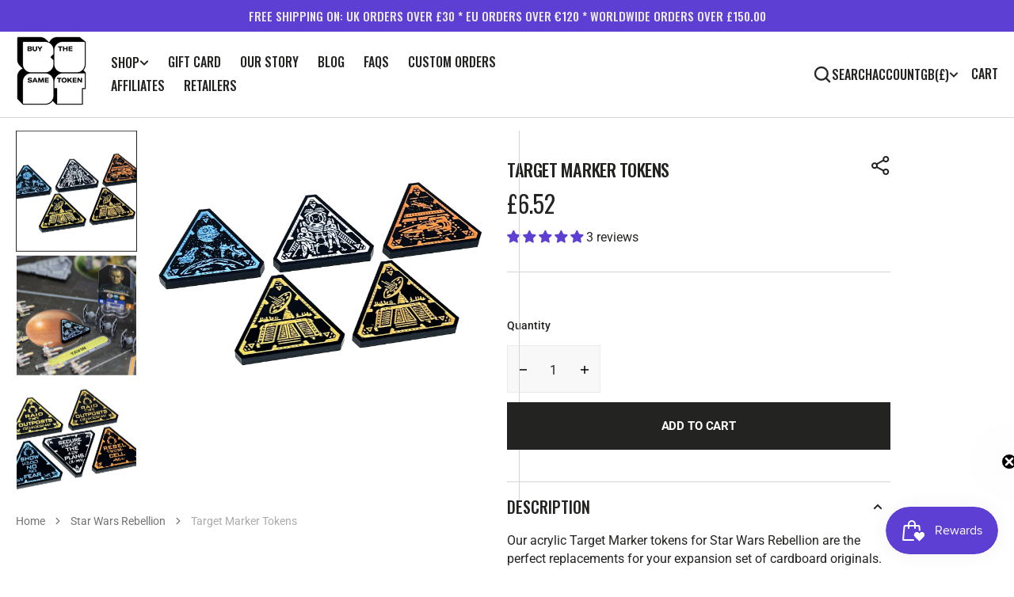

--- FILE ---
content_type: text/html; charset=utf-8
request_url: https://buythesametoken.com/products/5-x-mission-tokens-for-star-wars-rebellion
body_size: 103432
content:
<!doctype html>
<html
  class="no-js"
  data-scheme="light"
  lang="en"
>
  <head>
    <meta charset="utf-8">
    <meta http-equiv="X-UA-Compatible" content="IE=edge">
    <meta name="viewport" content="width=device-width,initial-scale=1">
    <meta name="theme-color" content="">
    <link rel="canonical" href="https://buythesametoken.com/products/5-x-mission-tokens-for-star-wars-rebellion">
    <link rel="preconnect" href="https://cdn.shopify.com" crossorigin><link
        rel="icon"
        type="image/png"
        href="//buythesametoken.com/cdn/shop/files/Buy_The_Same_Token_White_Outline_32x32.png?v=1723112215"
      ><link rel="preconnect" href="https://fonts.shopifycdn.com" crossorigin><title>Star Wars Rebellion Tokens and Accessories - BuyTheSameToken</title>

    
      <meta name="description" content="A collection of premium tokens, counters and accessories compatible with Star Wars Rebellion. Made from high quality acrylic and designed and produced in house.">
    

    

<meta property="og:site_name" content="BuyTheSameToken">
<meta property="og:url" content="https://buythesametoken.com/products/5-x-mission-tokens-for-star-wars-rebellion">
<meta property="og:title" content="Star Wars Rebellion Tokens and Accessories - BuyTheSameToken">
<meta property="og:type" content="product">
<meta property="og:description" content="A collection of premium tokens, counters and accessories compatible with Star Wars Rebellion. Made from high quality acrylic and designed and produced in house."><meta property="og:image" content="http://buythesametoken.com/cdn/shop/products/IMG_1461-1.jpg?v=1676379259">
  <meta property="og:image:secure_url" content="https://buythesametoken.com/cdn/shop/products/IMG_1461-1.jpg?v=1676379259">
  <meta property="og:image:width" content="4032">
  <meta property="og:image:height" content="3024"><meta property="og:price:amount" content="6.52">
  <meta property="og:price:currency" content="GBP"><meta name="twitter:card" content="summary_large_image">
<meta name="twitter:title" content="Star Wars Rebellion Tokens and Accessories - BuyTheSameToken">
<meta name="twitter:description" content="A collection of premium tokens, counters and accessories compatible with Star Wars Rebellion. Made from high quality acrylic and designed and produced in house.">


    <script src="//buythesametoken.com/cdn/shop/t/19/assets/constants.js?v=57430444635880596041731506710" defer="defer"></script>
		<script src="//buythesametoken.com/cdn/shop/t/19/assets/pubsub.js?v=2921868252632587581731506710" defer="defer"></script>
		<script src="//buythesametoken.com/cdn/shop/t/19/assets/global.js?v=61610442367753504761731506710" defer="defer"></script><script src="//buythesametoken.com/cdn/shop/t/19/assets/quick-add.js?v=146969872087312184861731506710" defer="defer"></script>
      <script src="//buythesametoken.com/cdn/shop/t/19/assets/product-form.js?v=123915801972182641061731506710" defer="defer"></script>
    

    <script>window.performance && window.performance.mark && window.performance.mark('shopify.content_for_header.start');</script><meta name="facebook-domain-verification" content="rgohz1kgmd12izwm9blqq18io0yp49">
<meta id="shopify-digital-wallet" name="shopify-digital-wallet" content="/56138563739/digital_wallets/dialog">
<meta name="shopify-checkout-api-token" content="b46c1c76815b0ccd6951420dc23dc8e5">
<meta id="in-context-paypal-metadata" data-shop-id="56138563739" data-venmo-supported="false" data-environment="production" data-locale="en_US" data-paypal-v4="true" data-currency="GBP">
<link rel="alternate" type="application/json+oembed" href="https://buythesametoken.com/products/5-x-mission-tokens-for-star-wars-rebellion.oembed">
<script async="async" src="/checkouts/internal/preloads.js?locale=en-GB"></script>
<link rel="preconnect" href="https://shop.app" crossorigin="anonymous">
<script async="async" src="https://shop.app/checkouts/internal/preloads.js?locale=en-GB&shop_id=56138563739" crossorigin="anonymous"></script>
<script id="apple-pay-shop-capabilities" type="application/json">{"shopId":56138563739,"countryCode":"GB","currencyCode":"GBP","merchantCapabilities":["supports3DS"],"merchantId":"gid:\/\/shopify\/Shop\/56138563739","merchantName":"BuyTheSameToken","requiredBillingContactFields":["postalAddress","email","phone"],"requiredShippingContactFields":["postalAddress","email","phone"],"shippingType":"shipping","supportedNetworks":["visa","maestro","masterCard","amex","discover","elo"],"total":{"type":"pending","label":"BuyTheSameToken","amount":"1.00"},"shopifyPaymentsEnabled":true,"supportsSubscriptions":true}</script>
<script id="shopify-features" type="application/json">{"accessToken":"b46c1c76815b0ccd6951420dc23dc8e5","betas":["rich-media-storefront-analytics"],"domain":"buythesametoken.com","predictiveSearch":true,"shopId":56138563739,"locale":"en"}</script>
<script>var Shopify = Shopify || {};
Shopify.shop = "buythesametoken.myshopify.com";
Shopify.locale = "en";
Shopify.currency = {"active":"GBP","rate":"1.0"};
Shopify.country = "GB";
Shopify.theme = {"name":"Most Current March25","id":140758646939,"schema_name":"Berlin","schema_version":"1.1.1","theme_store_id":2138,"role":"main"};
Shopify.theme.handle = "null";
Shopify.theme.style = {"id":null,"handle":null};
Shopify.cdnHost = "buythesametoken.com/cdn";
Shopify.routes = Shopify.routes || {};
Shopify.routes.root = "/";</script>
<script type="module">!function(o){(o.Shopify=o.Shopify||{}).modules=!0}(window);</script>
<script>!function(o){function n(){var o=[];function n(){o.push(Array.prototype.slice.apply(arguments))}return n.q=o,n}var t=o.Shopify=o.Shopify||{};t.loadFeatures=n(),t.autoloadFeatures=n()}(window);</script>
<script>
  window.ShopifyPay = window.ShopifyPay || {};
  window.ShopifyPay.apiHost = "shop.app\/pay";
  window.ShopifyPay.redirectState = null;
</script>
<script id="shop-js-analytics" type="application/json">{"pageType":"product"}</script>
<script defer="defer" async type="module" src="//buythesametoken.com/cdn/shopifycloud/shop-js/modules/v2/client.init-shop-cart-sync_BT-GjEfc.en.esm.js"></script>
<script defer="defer" async type="module" src="//buythesametoken.com/cdn/shopifycloud/shop-js/modules/v2/chunk.common_D58fp_Oc.esm.js"></script>
<script defer="defer" async type="module" src="//buythesametoken.com/cdn/shopifycloud/shop-js/modules/v2/chunk.modal_xMitdFEc.esm.js"></script>
<script type="module">
  await import("//buythesametoken.com/cdn/shopifycloud/shop-js/modules/v2/client.init-shop-cart-sync_BT-GjEfc.en.esm.js");
await import("//buythesametoken.com/cdn/shopifycloud/shop-js/modules/v2/chunk.common_D58fp_Oc.esm.js");
await import("//buythesametoken.com/cdn/shopifycloud/shop-js/modules/v2/chunk.modal_xMitdFEc.esm.js");

  window.Shopify.SignInWithShop?.initShopCartSync?.({"fedCMEnabled":true,"windoidEnabled":true});

</script>
<script>
  window.Shopify = window.Shopify || {};
  if (!window.Shopify.featureAssets) window.Shopify.featureAssets = {};
  window.Shopify.featureAssets['shop-js'] = {"shop-cart-sync":["modules/v2/client.shop-cart-sync_DZOKe7Ll.en.esm.js","modules/v2/chunk.common_D58fp_Oc.esm.js","modules/v2/chunk.modal_xMitdFEc.esm.js"],"init-fed-cm":["modules/v2/client.init-fed-cm_B6oLuCjv.en.esm.js","modules/v2/chunk.common_D58fp_Oc.esm.js","modules/v2/chunk.modal_xMitdFEc.esm.js"],"shop-cash-offers":["modules/v2/client.shop-cash-offers_D2sdYoxE.en.esm.js","modules/v2/chunk.common_D58fp_Oc.esm.js","modules/v2/chunk.modal_xMitdFEc.esm.js"],"shop-login-button":["modules/v2/client.shop-login-button_QeVjl5Y3.en.esm.js","modules/v2/chunk.common_D58fp_Oc.esm.js","modules/v2/chunk.modal_xMitdFEc.esm.js"],"pay-button":["modules/v2/client.pay-button_DXTOsIq6.en.esm.js","modules/v2/chunk.common_D58fp_Oc.esm.js","modules/v2/chunk.modal_xMitdFEc.esm.js"],"shop-button":["modules/v2/client.shop-button_DQZHx9pm.en.esm.js","modules/v2/chunk.common_D58fp_Oc.esm.js","modules/v2/chunk.modal_xMitdFEc.esm.js"],"avatar":["modules/v2/client.avatar_BTnouDA3.en.esm.js"],"init-windoid":["modules/v2/client.init-windoid_CR1B-cfM.en.esm.js","modules/v2/chunk.common_D58fp_Oc.esm.js","modules/v2/chunk.modal_xMitdFEc.esm.js"],"init-shop-for-new-customer-accounts":["modules/v2/client.init-shop-for-new-customer-accounts_C_vY_xzh.en.esm.js","modules/v2/client.shop-login-button_QeVjl5Y3.en.esm.js","modules/v2/chunk.common_D58fp_Oc.esm.js","modules/v2/chunk.modal_xMitdFEc.esm.js"],"init-shop-email-lookup-coordinator":["modules/v2/client.init-shop-email-lookup-coordinator_BI7n9ZSv.en.esm.js","modules/v2/chunk.common_D58fp_Oc.esm.js","modules/v2/chunk.modal_xMitdFEc.esm.js"],"init-shop-cart-sync":["modules/v2/client.init-shop-cart-sync_BT-GjEfc.en.esm.js","modules/v2/chunk.common_D58fp_Oc.esm.js","modules/v2/chunk.modal_xMitdFEc.esm.js"],"shop-toast-manager":["modules/v2/client.shop-toast-manager_DiYdP3xc.en.esm.js","modules/v2/chunk.common_D58fp_Oc.esm.js","modules/v2/chunk.modal_xMitdFEc.esm.js"],"init-customer-accounts":["modules/v2/client.init-customer-accounts_D9ZNqS-Q.en.esm.js","modules/v2/client.shop-login-button_QeVjl5Y3.en.esm.js","modules/v2/chunk.common_D58fp_Oc.esm.js","modules/v2/chunk.modal_xMitdFEc.esm.js"],"init-customer-accounts-sign-up":["modules/v2/client.init-customer-accounts-sign-up_iGw4briv.en.esm.js","modules/v2/client.shop-login-button_QeVjl5Y3.en.esm.js","modules/v2/chunk.common_D58fp_Oc.esm.js","modules/v2/chunk.modal_xMitdFEc.esm.js"],"shop-follow-button":["modules/v2/client.shop-follow-button_CqMgW2wH.en.esm.js","modules/v2/chunk.common_D58fp_Oc.esm.js","modules/v2/chunk.modal_xMitdFEc.esm.js"],"checkout-modal":["modules/v2/client.checkout-modal_xHeaAweL.en.esm.js","modules/v2/chunk.common_D58fp_Oc.esm.js","modules/v2/chunk.modal_xMitdFEc.esm.js"],"shop-login":["modules/v2/client.shop-login_D91U-Q7h.en.esm.js","modules/v2/chunk.common_D58fp_Oc.esm.js","modules/v2/chunk.modal_xMitdFEc.esm.js"],"lead-capture":["modules/v2/client.lead-capture_BJmE1dJe.en.esm.js","modules/v2/chunk.common_D58fp_Oc.esm.js","modules/v2/chunk.modal_xMitdFEc.esm.js"],"payment-terms":["modules/v2/client.payment-terms_Ci9AEqFq.en.esm.js","modules/v2/chunk.common_D58fp_Oc.esm.js","modules/v2/chunk.modal_xMitdFEc.esm.js"]};
</script>
<script>(function() {
  var isLoaded = false;
  function asyncLoad() {
    if (isLoaded) return;
    isLoaded = true;
    var urls = ["https:\/\/storage.nfcube.com\/instafeed-abae8ccec95ca7579def947f6cf38bd1.js?shop=buythesametoken.myshopify.com","https:\/\/api.fastbundle.co\/scripts\/src.js?shop=buythesametoken.myshopify.com","https:\/\/api.fastbundle.co\/scripts\/script_tag.js?shop=buythesametoken.myshopify.com","https:\/\/gifts.good-apps.co\/storage\/js\/good_free_gift-buythesametoken.myshopify.com.js?ver=33\u0026shop=buythesametoken.myshopify.com"];
    for (var i = 0; i < urls.length; i++) {
      var s = document.createElement('script');
      s.type = 'text/javascript';
      s.async = true;
      s.src = urls[i];
      var x = document.getElementsByTagName('script')[0];
      x.parentNode.insertBefore(s, x);
    }
  };
  if(window.attachEvent) {
    window.attachEvent('onload', asyncLoad);
  } else {
    window.addEventListener('load', asyncLoad, false);
  }
})();</script>
<script id="__st">var __st={"a":56138563739,"offset":0,"reqid":"d206623e-4821-4bad-9c99-fd553ce8bb44-1769241198","pageurl":"buythesametoken.com\/products\/5-x-mission-tokens-for-star-wars-rebellion","u":"73fca76a6920","p":"product","rtyp":"product","rid":7607031267483};</script>
<script>window.ShopifyPaypalV4VisibilityTracking = true;</script>
<script id="captcha-bootstrap">!function(){'use strict';const t='contact',e='account',n='new_comment',o=[[t,t],['blogs',n],['comments',n],[t,'customer']],c=[[e,'customer_login'],[e,'guest_login'],[e,'recover_customer_password'],[e,'create_customer']],r=t=>t.map((([t,e])=>`form[action*='/${t}']:not([data-nocaptcha='true']) input[name='form_type'][value='${e}']`)).join(','),a=t=>()=>t?[...document.querySelectorAll(t)].map((t=>t.form)):[];function s(){const t=[...o],e=r(t);return a(e)}const i='password',u='form_key',d=['recaptcha-v3-token','g-recaptcha-response','h-captcha-response',i],f=()=>{try{return window.sessionStorage}catch{return}},m='__shopify_v',_=t=>t.elements[u];function p(t,e,n=!1){try{const o=window.sessionStorage,c=JSON.parse(o.getItem(e)),{data:r}=function(t){const{data:e,action:n}=t;return t[m]||n?{data:e,action:n}:{data:t,action:n}}(c);for(const[e,n]of Object.entries(r))t.elements[e]&&(t.elements[e].value=n);n&&o.removeItem(e)}catch(o){console.error('form repopulation failed',{error:o})}}const l='form_type',E='cptcha';function T(t){t.dataset[E]=!0}const w=window,h=w.document,L='Shopify',v='ce_forms',y='captcha';let A=!1;((t,e)=>{const n=(g='f06e6c50-85a8-45c8-87d0-21a2b65856fe',I='https://cdn.shopify.com/shopifycloud/storefront-forms-hcaptcha/ce_storefront_forms_captcha_hcaptcha.v1.5.2.iife.js',D={infoText:'Protected by hCaptcha',privacyText:'Privacy',termsText:'Terms'},(t,e,n)=>{const o=w[L][v],c=o.bindForm;if(c)return c(t,g,e,D).then(n);var r;o.q.push([[t,g,e,D],n]),r=I,A||(h.body.append(Object.assign(h.createElement('script'),{id:'captcha-provider',async:!0,src:r})),A=!0)});var g,I,D;w[L]=w[L]||{},w[L][v]=w[L][v]||{},w[L][v].q=[],w[L][y]=w[L][y]||{},w[L][y].protect=function(t,e){n(t,void 0,e),T(t)},Object.freeze(w[L][y]),function(t,e,n,w,h,L){const[v,y,A,g]=function(t,e,n){const i=e?o:[],u=t?c:[],d=[...i,...u],f=r(d),m=r(i),_=r(d.filter((([t,e])=>n.includes(e))));return[a(f),a(m),a(_),s()]}(w,h,L),I=t=>{const e=t.target;return e instanceof HTMLFormElement?e:e&&e.form},D=t=>v().includes(t);t.addEventListener('submit',(t=>{const e=I(t);if(!e)return;const n=D(e)&&!e.dataset.hcaptchaBound&&!e.dataset.recaptchaBound,o=_(e),c=g().includes(e)&&(!o||!o.value);(n||c)&&t.preventDefault(),c&&!n&&(function(t){try{if(!f())return;!function(t){const e=f();if(!e)return;const n=_(t);if(!n)return;const o=n.value;o&&e.removeItem(o)}(t);const e=Array.from(Array(32),(()=>Math.random().toString(36)[2])).join('');!function(t,e){_(t)||t.append(Object.assign(document.createElement('input'),{type:'hidden',name:u})),t.elements[u].value=e}(t,e),function(t,e){const n=f();if(!n)return;const o=[...t.querySelectorAll(`input[type='${i}']`)].map((({name:t})=>t)),c=[...d,...o],r={};for(const[a,s]of new FormData(t).entries())c.includes(a)||(r[a]=s);n.setItem(e,JSON.stringify({[m]:1,action:t.action,data:r}))}(t,e)}catch(e){console.error('failed to persist form',e)}}(e),e.submit())}));const S=(t,e)=>{t&&!t.dataset[E]&&(n(t,e.some((e=>e===t))),T(t))};for(const o of['focusin','change'])t.addEventListener(o,(t=>{const e=I(t);D(e)&&S(e,y())}));const B=e.get('form_key'),M=e.get(l),P=B&&M;t.addEventListener('DOMContentLoaded',(()=>{const t=y();if(P)for(const e of t)e.elements[l].value===M&&p(e,B);[...new Set([...A(),...v().filter((t=>'true'===t.dataset.shopifyCaptcha))])].forEach((e=>S(e,t)))}))}(h,new URLSearchParams(w.location.search),n,t,e,['guest_login'])})(!0,!0)}();</script>
<script integrity="sha256-4kQ18oKyAcykRKYeNunJcIwy7WH5gtpwJnB7kiuLZ1E=" data-source-attribution="shopify.loadfeatures" defer="defer" src="//buythesametoken.com/cdn/shopifycloud/storefront/assets/storefront/load_feature-a0a9edcb.js" crossorigin="anonymous"></script>
<script crossorigin="anonymous" defer="defer" src="//buythesametoken.com/cdn/shopifycloud/storefront/assets/shopify_pay/storefront-65b4c6d7.js?v=20250812"></script>
<script data-source-attribution="shopify.dynamic_checkout.dynamic.init">var Shopify=Shopify||{};Shopify.PaymentButton=Shopify.PaymentButton||{isStorefrontPortableWallets:!0,init:function(){window.Shopify.PaymentButton.init=function(){};var t=document.createElement("script");t.src="https://buythesametoken.com/cdn/shopifycloud/portable-wallets/latest/portable-wallets.en.js",t.type="module",document.head.appendChild(t)}};
</script>
<script data-source-attribution="shopify.dynamic_checkout.buyer_consent">
  function portableWalletsHideBuyerConsent(e){var t=document.getElementById("shopify-buyer-consent"),n=document.getElementById("shopify-subscription-policy-button");t&&n&&(t.classList.add("hidden"),t.setAttribute("aria-hidden","true"),n.removeEventListener("click",e))}function portableWalletsShowBuyerConsent(e){var t=document.getElementById("shopify-buyer-consent"),n=document.getElementById("shopify-subscription-policy-button");t&&n&&(t.classList.remove("hidden"),t.removeAttribute("aria-hidden"),n.addEventListener("click",e))}window.Shopify?.PaymentButton&&(window.Shopify.PaymentButton.hideBuyerConsent=portableWalletsHideBuyerConsent,window.Shopify.PaymentButton.showBuyerConsent=portableWalletsShowBuyerConsent);
</script>
<script data-source-attribution="shopify.dynamic_checkout.cart.bootstrap">document.addEventListener("DOMContentLoaded",(function(){function t(){return document.querySelector("shopify-accelerated-checkout-cart, shopify-accelerated-checkout")}if(t())Shopify.PaymentButton.init();else{new MutationObserver((function(e,n){t()&&(Shopify.PaymentButton.init(),n.disconnect())})).observe(document.body,{childList:!0,subtree:!0})}}));
</script>
<script id='scb4127' type='text/javascript' async='' src='https://buythesametoken.com/cdn/shopifycloud/privacy-banner/storefront-banner.js'></script><link id="shopify-accelerated-checkout-styles" rel="stylesheet" media="screen" href="https://buythesametoken.com/cdn/shopifycloud/portable-wallets/latest/accelerated-checkout-backwards-compat.css" crossorigin="anonymous">
<style id="shopify-accelerated-checkout-cart">
        #shopify-buyer-consent {
  margin-top: 1em;
  display: inline-block;
  width: 100%;
}

#shopify-buyer-consent.hidden {
  display: none;
}

#shopify-subscription-policy-button {
  background: none;
  border: none;
  padding: 0;
  text-decoration: underline;
  font-size: inherit;
  cursor: pointer;
}

#shopify-subscription-policy-button::before {
  box-shadow: none;
}

      </style>
<script id="sections-script" data-sections="main-product,product-recommendations,header,footer" defer="defer" src="//buythesametoken.com/cdn/shop/t/19/compiled_assets/scripts.js?v=6379"></script>
<script>window.performance && window.performance.mark && window.performance.mark('shopify.content_for_header.end');</script>


    <style data-shopify>
      @font-face {
  font-family: Roboto;
  font-weight: 400;
  font-style: normal;
  font-display: swap;
  src: url("//buythesametoken.com/cdn/fonts/roboto/roboto_n4.2019d890f07b1852f56ce63ba45b2db45d852cba.woff2") format("woff2"),
       url("//buythesametoken.com/cdn/fonts/roboto/roboto_n4.238690e0007583582327135619c5f7971652fa9d.woff") format("woff");
}

      @font-face {
  font-family: Oswald;
  font-weight: 500;
  font-style: normal;
  font-display: swap;
  src: url("//buythesametoken.com/cdn/fonts/oswald/oswald_n5.8ad4910bfdb43e150746ef7aa67f3553e3abe8e2.woff2") format("woff2"),
       url("//buythesametoken.com/cdn/fonts/oswald/oswald_n5.93ee52108163c48c91111cf33b0a57021467b66e.woff") format("woff");
}

      @font-face {
  font-family: Oswald;
  font-weight: 500;
  font-style: normal;
  font-display: swap;
  src: url("//buythesametoken.com/cdn/fonts/oswald/oswald_n5.8ad4910bfdb43e150746ef7aa67f3553e3abe8e2.woff2") format("woff2"),
       url("//buythesametoken.com/cdn/fonts/oswald/oswald_n5.93ee52108163c48c91111cf33b0a57021467b66e.woff") format("woff");
}

      @font-face {
  font-family: Roboto;
  font-weight: 500;
  font-style: normal;
  font-display: swap;
  src: url("//buythesametoken.com/cdn/fonts/roboto/roboto_n5.250d51708d76acbac296b0e21ede8f81de4e37aa.woff2") format("woff2"),
       url("//buythesametoken.com/cdn/fonts/roboto/roboto_n5.535e8c56f4cbbdea416167af50ab0ff1360a3949.woff") format("woff");
}

      @font-face {
  font-family: Roboto;
  font-weight: 700;
  font-style: normal;
  font-display: swap;
  src: url("//buythesametoken.com/cdn/fonts/roboto/roboto_n7.f38007a10afbbde8976c4056bfe890710d51dec2.woff2") format("woff2"),
       url("//buythesametoken.com/cdn/fonts/roboto/roboto_n7.94bfdd3e80c7be00e128703d245c207769d763f9.woff") format("woff");
}

      @font-face {
  font-family: Oswald;
  font-weight: 500;
  font-style: normal;
  font-display: swap;
  src: url("//buythesametoken.com/cdn/fonts/oswald/oswald_n5.8ad4910bfdb43e150746ef7aa67f3553e3abe8e2.woff2") format("woff2"),
       url("//buythesametoken.com/cdn/fonts/oswald/oswald_n5.93ee52108163c48c91111cf33b0a57021467b66e.woff") format("woff");
}


      @font-face {
  font-family: Roboto;
  font-weight: 300;
  font-style: normal;
  font-display: swap;
  src: url("//buythesametoken.com/cdn/fonts/roboto/roboto_n3.9ac06d5955eb603264929711f38e40623ddc14db.woff2") format("woff2"),
       url("//buythesametoken.com/cdn/fonts/roboto/roboto_n3.797df4bf78042ba6106158fcf6a8d0e116fbfdae.woff") format("woff");
}

      @font-face {
  font-family: Roboto;
  font-weight: 400;
  font-style: normal;
  font-display: swap;
  src: url("//buythesametoken.com/cdn/fonts/roboto/roboto_n4.2019d890f07b1852f56ce63ba45b2db45d852cba.woff2") format("woff2"),
       url("//buythesametoken.com/cdn/fonts/roboto/roboto_n4.238690e0007583582327135619c5f7971652fa9d.woff") format("woff");
}

      @font-face {
  font-family: Roboto;
  font-weight: 500;
  font-style: normal;
  font-display: swap;
  src: url("//buythesametoken.com/cdn/fonts/roboto/roboto_n5.250d51708d76acbac296b0e21ede8f81de4e37aa.woff2") format("woff2"),
       url("//buythesametoken.com/cdn/fonts/roboto/roboto_n5.535e8c56f4cbbdea416167af50ab0ff1360a3949.woff") format("woff");
}

      @font-face {
  font-family: Roboto;
  font-weight: 700;
  font-style: normal;
  font-display: swap;
  src: url("//buythesametoken.com/cdn/fonts/roboto/roboto_n7.f38007a10afbbde8976c4056bfe890710d51dec2.woff2") format("woff2"),
       url("//buythesametoken.com/cdn/fonts/roboto/roboto_n7.94bfdd3e80c7be00e128703d245c207769d763f9.woff") format("woff");
}

      @font-face {
  font-family: Roboto;
  font-weight: 400;
  font-style: italic;
  font-display: swap;
  src: url("//buythesametoken.com/cdn/fonts/roboto/roboto_i4.57ce898ccda22ee84f49e6b57ae302250655e2d4.woff2") format("woff2"),
       url("//buythesametoken.com/cdn/fonts/roboto/roboto_i4.b21f3bd061cbcb83b824ae8c7671a82587b264bf.woff") format("woff");
}

      
      @font-face {
  font-family: Roboto;
  font-weight: 700;
  font-style: italic;
  font-display: swap;
  src: url("//buythesametoken.com/cdn/fonts/roboto/roboto_i7.7ccaf9410746f2c53340607c42c43f90a9005937.woff2") format("woff2"),
       url("//buythesametoken.com/cdn/fonts/roboto/roboto_i7.49ec21cdd7148292bffea74c62c0df6e93551516.woff") format("woff");
}

      @font-face {
  font-family: Roboto;
  font-weight: 500;
  font-style: normal;
  font-display: swap;
  src: url("//buythesametoken.com/cdn/fonts/roboto/roboto_n5.250d51708d76acbac296b0e21ede8f81de4e37aa.woff2") format("woff2"),
       url("//buythesametoken.com/cdn/fonts/roboto/roboto_n5.535e8c56f4cbbdea416167af50ab0ff1360a3949.woff") format("woff");
}


      :root {
      	--spaced-section: 5rem;

      	--font-body-family: Roboto, sans-serif;
      	--font-body-style: normal;
      	--font-body-weight: 400;

      	--font-body-size: 16px;
      	--font-body-line-height: calc(180 / 100);
				

      	--font-heading-family: Oswald, sans-serif;
      	--font-heading-style: normal;
      	--font-heading-weight: 500;
      	--font-heading-letter-spacing: 0em;
      	--font-heading-line-height: 1.1;
      	--font-heading-text-transform: uppercase;

      	--font-subtitle-family: Roboto, sans-serif;
      	--font-subtitle-style: normal;
      	--font-subtitle-weight: 500;
      	--font-subtitle-text-transform: uppercase;
      	--font-subtitle-size: 12px;

      	--font-heading-h1-size: 56px;
      	--font-heading-h2-size: 42px;
      	--font-heading-h3-size: 28px;
      	--font-heading-h4-size: 22px;
      	--font-heading-h5-size: 20px;
      	--font-heading-h6-size: 16px;

      	--font-heading-card-family: Oswald, sans-serif;
      	--font-heading-card-style: normal;
      	--font-heading-card-weight: 500;
      	--font-text-card-family: Roboto, sans-serif;
      	--font-text-card-style: normal;
      	--font-text-card-weight: 400;

      	--font-heading-card-size: 20px;
      	--font-heading-card-size-big: 22px;
      	--font-text-card-size: 16px;

      	--font-button-family: Roboto, sans-serif;
      	--font-button-style: normal;
      	--font-button-weight: 700;
      	--font-button-text-transform: uppercase;

      	--font-button-family: Roboto, sans-serif;
      	--font-button-style: normal;
      	--font-button-weight: 700;
      	--font-button-text-transform: uppercase;
      	--font-button-letter-spacing: -0.01em;
      	--font-subtitle-letter-spacing: 0.06em;

      	--font-header-menu-family: Oswald, sans-serif;
      	--font-header-menu-style: normal;
      	--font-header-menu-weight: 500;
      	--font-header-menu-text-transform: uppercase;
      	--font-header-menu-link-size: 16px;
      	--font-aside-menu-link-size: 18px;

      	--font-footer-menu-family: Roboto, sans-serif;
      	--font-footer-menu-style: normal;
      	--font-footer-menu-weight: 400;
      	--font-footer-link-size: 15px;
      	--font-footer-bottom-link-size: 15px;

      	--color-foreground: 35, 35, 34;
      	--color-foreground-secondary: 143, 143, 142;
      	--color-foreground-title: 35, 35, 34;
      	--color-foreground-sub-title: 115, 115, 114;

      	--color-base-background-1: 255, 255, 255;
      	--color-base-background-2: 247, 247, 247;
      	--color-base-background-3: 245, 245, 241;
      	--color-base-background-4: 35, 35, 34;
      	--color-base-background-5: 35, 35, 34;

      	--color-announcement-bar-background-1: 93, 63, 211;
      	--color-announcement-bar-background-2: 238, 238, 238;

      	--color-button-text: 255, 255, 255;
      	--color-button: 35, 35, 34;
      	--color-button-hover-text: 255, 255, 255;
      	--color-button-hover: 46, 46, 46;
      	--color-button-secondary-text: 35, 35, 34;
      	--color-button-secondary-hover-text: 115, 115, 114;
      	--border-radius-button: 0px;

      	--payment-terms-background-color: #ffffff;
      	--color-overlay: 255, 255, 255;
      	--color-accent: 35, 35, 34;

      	--color-background-input: 248, 248, 248;

      	--color-border-input: 235, 235, 235;
      	--color-border-input-hover: 213, 213, 213;

      	--color-badge-bg: #232322;
      	--color-badge-text: #ffffff;
      	--color-border: 213, 213, 213;
      	--color-border-light: 213, 213, 213;
      	--color-background-card: 255, 255, 255;

      	--font-popups-heading-family: Roboto, sans-serif;
      	--font-popups-heading-style: normal;
      	--font-popups-heading-weight: 700;
      	--font-popups-text-family: Roboto, sans-serif;
      	--font-popups-text-style: normal;
      	--font-popups-text-weight: 400;
      	--font-popup-heading-size: 26px;
      	--font-popup-text-size: 15px;
      	--font-notification-heading-size: 20px;
      	--font-notification-text-size: 15px;

      }

      @media screen and (min-width: 990px) {
      	:root {
      		--spaced-section: 16rem;
      	}
      }

      *,
      *::before,
      *::after {
      	box-sizing: inherit;
      }

      html {
      	box-sizing: border-box;
      	font-size: 10px;
      	height: 100%;
      }

      body {
      	position: relative;
      	display: grid;
      	grid-template-rows: auto auto 1fr auto;
      	grid-template-columns: 100%;
      	min-height: 100%;
      	margin: 0;
      	font-size: var(--font-body-size);
      	line-height: 1.5;
      	font-family: var(--font-body-family);
      	font-style: var(--font-body-style);
      	font-weight: var(--font-body-weight);
      	overflow-x: hidden;
      }
    </style>
    <link href="//buythesametoken.com/cdn/shop/t/19/assets/swiper-bundle.min.css?v=67104566617031410831731506710" rel="stylesheet" type="text/css" media="all" />
    <link href="//buythesametoken.com/cdn/shop/t/19/assets/base.css?v=163796404449153160171731506710" rel="stylesheet" type="text/css" media="all" />
<link
        rel="stylesheet"
        href="//buythesametoken.com/cdn/shop/t/19/assets/component-predictive-search.css?v=42774861740959906721731506710"
        media="print"
        onload="this.media='all'"
      ><link
        rel="preload"
        as="font"
        href="//buythesametoken.com/cdn/fonts/roboto/roboto_n4.2019d890f07b1852f56ce63ba45b2db45d852cba.woff2"
        type="font/woff2"
        crossorigin
      ><link
        rel="preload"
        as="font"
        href="//buythesametoken.com/cdn/fonts/oswald/oswald_n5.8ad4910bfdb43e150746ef7aa67f3553e3abe8e2.woff2"
        type="font/woff2"
        crossorigin
      ><script>
      document.documentElement.className = document.documentElement.className.replace('no-js', 'js');
      if (Shopify.designMode) {
        document.documentElement.classList.add('shopify-design-mode');
      }
    </script>

    <script src="//buythesametoken.com/cdn/shop/t/19/assets/jquery-3.6.0.js?v=32573363768646652941731506710" defer="defer"></script>
    <script
      src="//buythesametoken.com/cdn/shop/t/19/assets/swiper-bundle.min.js?v=59665753948720967221731506710"
      defer="defer"
    ></script>
    <script src="//buythesametoken.com/cdn/shop/t/19/assets/gsap.min.js?v=72623920377642660981731506710" defer="defer"></script>
    <script
      src="//buythesametoken.com/cdn/shop/t/19/assets/ScrollTrigger.min.js?v=172410024157382806541731506710"
      defer="defer"
    ></script><script src="//buythesametoken.com/cdn/shop/t/19/assets/search-modal.js?v=138853503316317539131731506710" defer="defer"></script><script src="//buythesametoken.com/cdn/shop/t/19/assets/popup.js?v=166970382914062718311731506710" defer="defer"></script>
		
			<script src="//buythesametoken.com/cdn/shop/t/19/assets/scroll-top.js?v=148004363687240193071731506710" defer="defer"></script>
		
		
    <script>
      let cscoDarkMode = {};

      (function () {
        const body = document.querySelector('html[data-scheme]');

        cscoDarkMode = {
          init: function (e) {
            this.initMode(e);
            window.matchMedia('(prefers-color-scheme: dark)').addListener((e) => {
              this.initMode(e);
            });

            window.addEventListener('load', () => {
              const toggleScheme = document.querySelectorAll('.header__toggle-scheme');
              toggleScheme.forEach((el) => {
                el.addEventListener('click', (e) => {
                  if ('dark' === body.getAttribute('data-scheme')) {
                    this.changeScheme('light', true);
                  } else {
                    this.changeScheme('dark', true);
                  }
                });
              });
            });
          },
          initMode: function (e) {
            let siteScheme = false;
            switch (
              'light' // Field. User’s system preference.
            ) {
              case 'dark':
                siteScheme = 'dark';
                break;
              case 'light':
                siteScheme = 'light';
                break;
              case 'system':
                siteScheme = 'auto';
                break;
            }
            if ('false') {
              // Field. Enable dark/light mode toggle.
              if ('light' === localStorage.getItem('_color_schema')) {
                siteScheme = 'light';
              }
              if ('dark' === localStorage.getItem('_color_schema')) {
                siteScheme = 'dark';
              }
            }
            if (siteScheme && siteScheme !== body.getAttribute('data-scheme')) {
              this.changeScheme(siteScheme, false);
            }
          },
          changeScheme: function (siteScheme, cookie) {
            body.classList.add('scheme-toggled');
            body.setAttribute('data-scheme', siteScheme);
            if (cookie) {
              localStorage.setItem('_color_schema', siteScheme);
            }
            setTimeout(() => {
              body.classList.remove('scheme-toggled');
            }, 100);
          },
        };
      })();
      cscoDarkMode.init();
      document.addEventListener('shopify:section:load', function () {
        setTimeout(() => {
          cscoDarkMode.init();
        }, 100);
      });
    </script>
    <!-- Hotjar Tracking Code for Site 4956105 (name missing) -->
<script>
    (function(h,o,t,j,a,r){
        h.hj=h.hj||function(){(h.hj.q=h.hj.q||[]).push(arguments)};
        h._hjSettings={hjid:4956105,hjsv:6};
        a=o.getElementsByTagName('head')[0];
        r=o.createElement('script');r.async=1;
        r.src=t+h._hjSettings.hjid+j+h._hjSettings.hjsv;
        a.appendChild(r);
    })(window,document,'https://static.hotjar.com/c/hotjar-','.js?sv=');
</script>


    
  

<!-- BEGIN app block: shopify://apps/uppromote-affiliate/blocks/core-script/64c32457-930d-4cb9-9641-e24c0d9cf1f4 --><!-- BEGIN app snippet: core-metafields-setting --><!--suppress ES6ConvertVarToLetConst -->
<script type="application/json" id="core-uppromote-settings">{"active_reg_from":true,"app_env":{"env":"production"},"message_bar_setting":{"referral_enable":0,"referral_content":"You're shopping with {affiliate_name}!","referral_font":"Poppins","referral_font_size":14,"referral_text_color":"#ffffff","referral_background_color":"#5d3fd3","not_referral_enable":0,"not_referral_content":"Enjoy your time.","not_referral_font":"Poppins","not_referral_font_size":14,"not_referral_text_color":"#ffffff","not_referral_background_color":"#338FB1"}}</script>
<script type="application/json" id="core-uppromote-cart">{"note":null,"attributes":{},"original_total_price":0,"total_price":0,"total_discount":0,"total_weight":0.0,"item_count":0,"items":[],"requires_shipping":false,"currency":"GBP","items_subtotal_price":0,"cart_level_discount_applications":[],"checkout_charge_amount":0}</script>
<script id="core-uppromote-quick-store-tracking-vars">
    function getDocumentContext(){const{href:a,hash:b,host:c,hostname:d,origin:e,pathname:f,port:g,protocol:h,search:i}=window.location,j=document.referrer,k=document.characterSet,l=document.title;return{location:{href:a,hash:b,host:c,hostname:d,origin:e,pathname:f,port:g,protocol:h,search:i},referrer:j||document.location.href,characterSet:k,title:l}}function getNavigatorContext(){const{language:a,cookieEnabled:b,languages:c,userAgent:d}=navigator;return{language:a,cookieEnabled:b,languages:c,userAgent:d}}function getWindowContext(){const{innerHeight:a,innerWidth:b,outerHeight:c,outerWidth:d,origin:e,screen:{height:j,width:k},screenX:f,screenY:g,scrollX:h,scrollY:i}=window;return{innerHeight:a,innerWidth:b,outerHeight:c,outerWidth:d,origin:e,screen:{screenHeight:j,screenWidth:k},screenX:f,screenY:g,scrollX:h,scrollY:i,location:getDocumentContext().location}}function getContext(){return{document:getDocumentContext(),navigator:getNavigatorContext(),window:getWindowContext()}}
    if (window.location.href.includes('?sca_ref=')) {
        localStorage.setItem('__up_lastViewedPageContext', JSON.stringify({
            context: getContext(),
            timestamp: new Date().toISOString(),
        }))
    }
</script>

<script id="core-uppromote-setting-booster">
    var UpPromoteCoreSettings = JSON.parse(document.getElementById('core-uppromote-settings').textContent)
    UpPromoteCoreSettings.currentCart = JSON.parse(document.getElementById('core-uppromote-cart')?.textContent || '{}')
    const idToClean = ['core-uppromote-settings', 'core-uppromote-cart', 'core-uppromote-setting-booster', 'core-uppromote-quick-store-tracking-vars']
    idToClean.forEach(id => {
        document.getElementById(id)?.remove()
    })
</script>
<!-- END app snippet -->


<!-- END app block --><!-- BEGIN app block: shopify://apps/klaviyo-email-marketing-sms/blocks/klaviyo-onsite-embed/2632fe16-c075-4321-a88b-50b567f42507 -->












  <script async src="https://static.klaviyo.com/onsite/js/VGKfjK/klaviyo.js?company_id=VGKfjK"></script>
  <script>!function(){if(!window.klaviyo){window._klOnsite=window._klOnsite||[];try{window.klaviyo=new Proxy({},{get:function(n,i){return"push"===i?function(){var n;(n=window._klOnsite).push.apply(n,arguments)}:function(){for(var n=arguments.length,o=new Array(n),w=0;w<n;w++)o[w]=arguments[w];var t="function"==typeof o[o.length-1]?o.pop():void 0,e=new Promise((function(n){window._klOnsite.push([i].concat(o,[function(i){t&&t(i),n(i)}]))}));return e}}})}catch(n){window.klaviyo=window.klaviyo||[],window.klaviyo.push=function(){var n;(n=window._klOnsite).push.apply(n,arguments)}}}}();</script>

  
    <script id="viewed_product">
      if (item == null) {
        var _learnq = _learnq || [];

        var MetafieldReviews = null
        var MetafieldYotpoRating = null
        var MetafieldYotpoCount = null
        var MetafieldLooxRating = null
        var MetafieldLooxCount = null
        var okendoProduct = null
        var okendoProductReviewCount = null
        var okendoProductReviewAverageValue = null
        try {
          // The following fields are used for Customer Hub recently viewed in order to add reviews.
          // This information is not part of __kla_viewed. Instead, it is part of __kla_viewed_reviewed_items
          MetafieldReviews = {"rating":{"scale_min":"1.0","scale_max":"5.0","value":"5.0"},"rating_count":3};
          MetafieldYotpoRating = null
          MetafieldYotpoCount = null
          MetafieldLooxRating = null
          MetafieldLooxCount = null

          okendoProduct = null
          // If the okendo metafield is not legacy, it will error, which then requires the new json formatted data
          if (okendoProduct && 'error' in okendoProduct) {
            okendoProduct = null
          }
          okendoProductReviewCount = okendoProduct ? okendoProduct.reviewCount : null
          okendoProductReviewAverageValue = okendoProduct ? okendoProduct.reviewAverageValue : null
        } catch (error) {
          console.error('Error in Klaviyo onsite reviews tracking:', error);
        }

        var item = {
          Name: "Target Marker Tokens",
          ProductID: 7607031267483,
          Categories: ["Star Wars Rebellion"],
          ImageURL: "https://buythesametoken.com/cdn/shop/products/IMG_1461-1_grande.jpg?v=1676379259",
          URL: "https://buythesametoken.com/products/5-x-mission-tokens-for-star-wars-rebellion",
          Brand: "BuyTheSameToken",
          Price: "£6.52",
          Value: "6.52",
          CompareAtPrice: "£0.00"
        };
        _learnq.push(['track', 'Viewed Product', item]);
        _learnq.push(['trackViewedItem', {
          Title: item.Name,
          ItemId: item.ProductID,
          Categories: item.Categories,
          ImageUrl: item.ImageURL,
          Url: item.URL,
          Metadata: {
            Brand: item.Brand,
            Price: item.Price,
            Value: item.Value,
            CompareAtPrice: item.CompareAtPrice
          },
          metafields:{
            reviews: MetafieldReviews,
            yotpo:{
              rating: MetafieldYotpoRating,
              count: MetafieldYotpoCount,
            },
            loox:{
              rating: MetafieldLooxRating,
              count: MetafieldLooxCount,
            },
            okendo: {
              rating: okendoProductReviewAverageValue,
              count: okendoProductReviewCount,
            }
          }
        }]);
      }
    </script>
  




  <script>
    window.klaviyoReviewsProductDesignMode = false
  </script>







<!-- END app block --><!-- BEGIN app block: shopify://apps/judge-me-reviews/blocks/judgeme_core/61ccd3b1-a9f2-4160-9fe9-4fec8413e5d8 --><!-- Start of Judge.me Core -->






<link rel="dns-prefetch" href="https://cdnwidget.judge.me">
<link rel="dns-prefetch" href="https://cdn.judge.me">
<link rel="dns-prefetch" href="https://cdn1.judge.me">
<link rel="dns-prefetch" href="https://api.judge.me">

<script data-cfasync='false' class='jdgm-settings-script'>window.jdgmSettings={"pagination":5,"disable_web_reviews":false,"badge_no_review_text":"No reviews","badge_n_reviews_text":"{{ n }} review/reviews","badge_star_color":"#5D3FD3","hide_badge_preview_if_no_reviews":true,"badge_hide_text":false,"enforce_center_preview_badge":false,"widget_title":"Customer Reviews","widget_open_form_text":"Write a review","widget_close_form_text":"Cancel review","widget_refresh_page_text":"Refresh page","widget_summary_text":"Based on {{ number_of_reviews }} review/reviews","widget_no_review_text":"Be the first to write a review","widget_name_field_text":"Display name","widget_verified_name_field_text":"Verified Name (public)","widget_name_placeholder_text":"Display name","widget_required_field_error_text":"This field is required.","widget_email_field_text":"Email address","widget_verified_email_field_text":"Verified Email (private, can not be edited)","widget_email_placeholder_text":"Your email address","widget_email_field_error_text":"Please enter a valid email address.","widget_rating_field_text":"Rating","widget_review_title_field_text":"Review Title","widget_review_title_placeholder_text":"Give your review a title","widget_review_body_field_text":"Review content","widget_review_body_placeholder_text":"Start writing here...","widget_pictures_field_text":"Picture/Video (optional)","widget_submit_review_text":"Submit Review","widget_submit_verified_review_text":"Submit Verified Review","widget_submit_success_msg_with_auto_publish":"Thank you! Please refresh the page in a few moments to see your review. You can remove or edit your review by logging into \u003ca href='https://judge.me/login' target='_blank' rel='nofollow noopener'\u003eJudge.me\u003c/a\u003e","widget_submit_success_msg_no_auto_publish":"Thank you! Your review will be published as soon as it is approved by the shop admin. You can remove or edit your review by logging into \u003ca href='https://judge.me/login' target='_blank' rel='nofollow noopener'\u003eJudge.me\u003c/a\u003e","widget_show_default_reviews_out_of_total_text":"Showing {{ n_reviews_shown }} out of {{ n_reviews }} reviews.","widget_show_all_link_text":"Show all","widget_show_less_link_text":"Show less","widget_author_said_text":"{{ reviewer_name }} said:","widget_days_text":"{{ n }} days ago","widget_weeks_text":"{{ n }} week/weeks ago","widget_months_text":"{{ n }} month/months ago","widget_years_text":"{{ n }} year/years ago","widget_yesterday_text":"Yesterday","widget_today_text":"Today","widget_replied_text":"\u003e\u003e {{ shop_name }} replied:","widget_read_more_text":"Read more","widget_reviewer_name_as_initial":"","widget_rating_filter_color":"#fbcd0a","widget_rating_filter_see_all_text":"See all reviews","widget_sorting_most_recent_text":"Most Recent","widget_sorting_highest_rating_text":"Highest Rating","widget_sorting_lowest_rating_text":"Lowest Rating","widget_sorting_with_pictures_text":"Only Pictures","widget_sorting_most_helpful_text":"Most Helpful","widget_open_question_form_text":"Ask a question","widget_reviews_subtab_text":"Reviews","widget_questions_subtab_text":"Questions","widget_question_label_text":"Question","widget_answer_label_text":"Answer","widget_question_placeholder_text":"Write your question here","widget_submit_question_text":"Submit Question","widget_question_submit_success_text":"Thank you for your question! We will notify you once it gets answered.","widget_star_color":"#5D3FD3","verified_badge_text":"Verified","verified_badge_bg_color":"","verified_badge_text_color":"","verified_badge_placement":"left-of-reviewer-name","widget_review_max_height":"","widget_hide_border":false,"widget_social_share":false,"widget_thumb":false,"widget_review_location_show":false,"widget_location_format":"","all_reviews_include_out_of_store_products":true,"all_reviews_out_of_store_text":"(out of store)","all_reviews_pagination":100,"all_reviews_product_name_prefix_text":"about","enable_review_pictures":true,"enable_question_anwser":false,"widget_theme":"default","review_date_format":"mm/dd/yyyy","default_sort_method":"most-recent","widget_product_reviews_subtab_text":"Product Reviews","widget_shop_reviews_subtab_text":"Shop Reviews","widget_other_products_reviews_text":"Reviews for other products","widget_store_reviews_subtab_text":"Store reviews","widget_no_store_reviews_text":"This store hasn't received any reviews yet","widget_web_restriction_product_reviews_text":"This product hasn't received any reviews yet","widget_no_items_text":"No items found","widget_show_more_text":"Show more","widget_write_a_store_review_text":"Write a Store Review","widget_other_languages_heading":"Reviews in Other Languages","widget_translate_review_text":"Translate review to {{ language }}","widget_translating_review_text":"Translating...","widget_show_original_translation_text":"Show original ({{ language }})","widget_translate_review_failed_text":"Review couldn't be translated.","widget_translate_review_retry_text":"Retry","widget_translate_review_try_again_later_text":"Try again later","show_product_url_for_grouped_product":false,"widget_sorting_pictures_first_text":"Pictures First","show_pictures_on_all_rev_page_mobile":false,"show_pictures_on_all_rev_page_desktop":false,"floating_tab_hide_mobile_install_preference":false,"floating_tab_button_name":"★ Reviews","floating_tab_title":"Let customers speak for us","floating_tab_button_color":"","floating_tab_button_background_color":"","floating_tab_url":"","floating_tab_url_enabled":false,"floating_tab_tab_style":"text","all_reviews_text_badge_text":"Customers rate us {{ shop.metafields.judgeme.all_reviews_rating | round: 1 }}/5 based on {{ shop.metafields.judgeme.all_reviews_count }} reviews.","all_reviews_text_badge_text_branded_style":"{{ shop.metafields.judgeme.all_reviews_rating | round: 1 }} out of 5 stars based on {{ shop.metafields.judgeme.all_reviews_count }} reviews","is_all_reviews_text_badge_a_link":false,"show_stars_for_all_reviews_text_badge":false,"all_reviews_text_badge_url":"","all_reviews_text_style":"text","all_reviews_text_color_style":"judgeme_brand_color","all_reviews_text_color":"#108474","all_reviews_text_show_jm_brand":true,"featured_carousel_show_header":true,"featured_carousel_title":"Crafted With Love, Rated By Gamers","testimonials_carousel_title":"Customers are saying","videos_carousel_title":"Real customer stories","cards_carousel_title":"Customers are saying","featured_carousel_count_text":"from {{ n }} reviews","featured_carousel_add_link_to_all_reviews_page":false,"featured_carousel_url":"","featured_carousel_show_images":true,"featured_carousel_autoslide_interval":5,"featured_carousel_arrows_on_the_sides":true,"featured_carousel_height":450,"featured_carousel_width":100,"featured_carousel_image_size":40,"featured_carousel_image_height":250,"featured_carousel_arrow_color":"#eeeeee","verified_count_badge_style":"vintage","verified_count_badge_orientation":"horizontal","verified_count_badge_color_style":"judgeme_brand_color","verified_count_badge_color":"#108474","is_verified_count_badge_a_link":false,"verified_count_badge_url":"","verified_count_badge_show_jm_brand":true,"widget_rating_preset_default":5,"widget_first_sub_tab":"product-reviews","widget_show_histogram":true,"widget_histogram_use_custom_color":false,"widget_pagination_use_custom_color":false,"widget_star_use_custom_color":false,"widget_verified_badge_use_custom_color":false,"widget_write_review_use_custom_color":false,"picture_reminder_submit_button":"Upload Pictures","enable_review_videos":false,"mute_video_by_default":false,"widget_sorting_videos_first_text":"Videos First","widget_review_pending_text":"Pending","featured_carousel_items_for_large_screen":4,"social_share_options_order":"Facebook,Twitter","remove_microdata_snippet":true,"disable_json_ld":false,"enable_json_ld_products":false,"preview_badge_show_question_text":false,"preview_badge_no_question_text":"No questions","preview_badge_n_question_text":"{{ number_of_questions }} question/questions","qa_badge_show_icon":false,"qa_badge_position":"same-row","remove_judgeme_branding":false,"widget_add_search_bar":false,"widget_search_bar_placeholder":"Search","widget_sorting_verified_only_text":"Verified only","featured_carousel_theme":"card","featured_carousel_show_rating":true,"featured_carousel_show_title":true,"featured_carousel_show_body":true,"featured_carousel_show_date":false,"featured_carousel_show_reviewer":true,"featured_carousel_show_product":true,"featured_carousel_header_background_color":"#108474","featured_carousel_header_text_color":"#ffffff","featured_carousel_name_product_separator":"reviewed","featured_carousel_full_star_background":"#5D3FD3","featured_carousel_empty_star_background":"#dadada","featured_carousel_vertical_theme_background":"#f9fafb","featured_carousel_verified_badge_enable":false,"featured_carousel_verified_badge_color":"#5D3FD3","featured_carousel_border_style":"round","featured_carousel_review_line_length_limit":3,"featured_carousel_more_reviews_button_text":"Read more reviews","featured_carousel_view_product_button_text":"View product","all_reviews_page_load_reviews_on":"scroll","all_reviews_page_load_more_text":"Load More Reviews","disable_fb_tab_reviews":false,"enable_ajax_cdn_cache":false,"widget_public_name_text":"displayed publicly like","default_reviewer_name":"John Smith","default_reviewer_name_has_non_latin":true,"widget_reviewer_anonymous":"Anonymous","medals_widget_title":"Judge.me Review Medals","medals_widget_background_color":"#f9fafb","medals_widget_position":"footer_all_pages","medals_widget_border_color":"#f9fafb","medals_widget_verified_text_position":"left","medals_widget_use_monochromatic_version":true,"medals_widget_elements_color":"#5D3FD3","show_reviewer_avatar":true,"widget_invalid_yt_video_url_error_text":"Not a YouTube video URL","widget_max_length_field_error_text":"Please enter no more than {0} characters.","widget_show_country_flag":false,"widget_show_collected_via_shop_app":true,"widget_verified_by_shop_badge_style":"light","widget_verified_by_shop_text":"Verified by Shop","widget_show_photo_gallery":false,"widget_load_with_code_splitting":true,"widget_ugc_install_preference":false,"widget_ugc_title":"Made by us, Shared by you","widget_ugc_subtitle":"Tag us to see your picture featured in our page","widget_ugc_arrows_color":"#ffffff","widget_ugc_primary_button_text":"Buy Now","widget_ugc_primary_button_background_color":"#108474","widget_ugc_primary_button_text_color":"#ffffff","widget_ugc_primary_button_border_width":"0","widget_ugc_primary_button_border_style":"none","widget_ugc_primary_button_border_color":"#108474","widget_ugc_primary_button_border_radius":"25","widget_ugc_secondary_button_text":"Load More","widget_ugc_secondary_button_background_color":"#ffffff","widget_ugc_secondary_button_text_color":"#108474","widget_ugc_secondary_button_border_width":"2","widget_ugc_secondary_button_border_style":"solid","widget_ugc_secondary_button_border_color":"#108474","widget_ugc_secondary_button_border_radius":"25","widget_ugc_reviews_button_text":"View Reviews","widget_ugc_reviews_button_background_color":"#ffffff","widget_ugc_reviews_button_text_color":"#108474","widget_ugc_reviews_button_border_width":"2","widget_ugc_reviews_button_border_style":"solid","widget_ugc_reviews_button_border_color":"#108474","widget_ugc_reviews_button_border_radius":"25","widget_ugc_reviews_button_link_to":"judgeme-reviews-page","widget_ugc_show_post_date":true,"widget_ugc_max_width":"800","widget_rating_metafield_value_type":true,"widget_primary_color":"#5D3FD3","widget_enable_secondary_color":false,"widget_secondary_color":"#edf5f5","widget_summary_average_rating_text":"{{ average_rating }} out of 5","widget_media_grid_title":"Customer photos \u0026 videos","widget_media_grid_see_more_text":"See more","widget_round_style":false,"widget_show_product_medals":true,"widget_verified_by_judgeme_text":"Verified by Judge.me","widget_show_store_medals":true,"widget_verified_by_judgeme_text_in_store_medals":"Verified by Judge.me","widget_media_field_exceed_quantity_message":"Sorry, we can only accept {{ max_media }} for one review.","widget_media_field_exceed_limit_message":"{{ file_name }} is too large, please select a {{ media_type }} less than {{ size_limit }}MB.","widget_review_submitted_text":"Review Submitted!","widget_question_submitted_text":"Question Submitted!","widget_close_form_text_question":"Cancel","widget_write_your_answer_here_text":"Write your answer here","widget_enabled_branded_link":true,"widget_show_collected_by_judgeme":true,"widget_reviewer_name_color":"","widget_write_review_text_color":"","widget_write_review_bg_color":"","widget_collected_by_judgeme_text":"collected by Judge.me","widget_pagination_type":"standard","widget_load_more_text":"Load More","widget_load_more_color":"#108474","widget_full_review_text":"Full Review","widget_read_more_reviews_text":"Read More Reviews","widget_read_questions_text":"Read Questions","widget_questions_and_answers_text":"Questions \u0026 Answers","widget_verified_by_text":"Verified by","widget_verified_text":"Verified","widget_number_of_reviews_text":"{{ number_of_reviews }} reviews","widget_back_button_text":"Back","widget_next_button_text":"Next","widget_custom_forms_filter_button":"Filters","custom_forms_style":"vertical","widget_show_review_information":false,"how_reviews_are_collected":"How reviews are collected?","widget_show_review_keywords":false,"widget_gdpr_statement":"How we use your data: We'll only contact you about the review you left, and only if necessary. By submitting your review, you agree to Judge.me's \u003ca href='https://judge.me/terms' target='_blank' rel='nofollow noopener'\u003eterms\u003c/a\u003e, \u003ca href='https://judge.me/privacy' target='_blank' rel='nofollow noopener'\u003eprivacy\u003c/a\u003e and \u003ca href='https://judge.me/content-policy' target='_blank' rel='nofollow noopener'\u003econtent\u003c/a\u003e policies.","widget_multilingual_sorting_enabled":false,"widget_translate_review_content_enabled":false,"widget_translate_review_content_method":"manual","popup_widget_review_selection":"automatically_with_pictures","popup_widget_round_border_style":true,"popup_widget_show_title":true,"popup_widget_show_body":true,"popup_widget_show_reviewer":false,"popup_widget_show_product":true,"popup_widget_show_pictures":true,"popup_widget_use_review_picture":true,"popup_widget_show_on_home_page":true,"popup_widget_show_on_product_page":true,"popup_widget_show_on_collection_page":true,"popup_widget_show_on_cart_page":true,"popup_widget_position":"bottom_left","popup_widget_first_review_delay":5,"popup_widget_duration":5,"popup_widget_interval":5,"popup_widget_review_count":5,"popup_widget_hide_on_mobile":true,"review_snippet_widget_round_border_style":true,"review_snippet_widget_card_color":"#FFFFFF","review_snippet_widget_slider_arrows_background_color":"#FFFFFF","review_snippet_widget_slider_arrows_color":"#000000","review_snippet_widget_star_color":"#108474","show_product_variant":false,"all_reviews_product_variant_label_text":"Variant: ","widget_show_verified_branding":false,"widget_ai_summary_title":"Customers say","widget_ai_summary_disclaimer":"AI-powered review summary based on recent customer reviews","widget_show_ai_summary":false,"widget_show_ai_summary_bg":false,"widget_show_review_title_input":true,"redirect_reviewers_invited_via_email":"review_widget","request_store_review_after_product_review":false,"request_review_other_products_in_order":false,"review_form_color_scheme":"default","review_form_corner_style":"square","review_form_star_color":{},"review_form_text_color":"#333333","review_form_background_color":"#ffffff","review_form_field_background_color":"#fafafa","review_form_button_color":{},"review_form_button_text_color":"#ffffff","review_form_modal_overlay_color":"#000000","review_content_screen_title_text":"How would you rate this product?","review_content_introduction_text":"We would love it if you would share a bit about your experience.","store_review_form_title_text":"How would you rate this store?","store_review_form_introduction_text":"We would love it if you would share a bit about your experience.","show_review_guidance_text":true,"one_star_review_guidance_text":"Poor","five_star_review_guidance_text":"Great","customer_information_screen_title_text":"About you","customer_information_introduction_text":"Please tell us more about you.","custom_questions_screen_title_text":"Your experience in more detail","custom_questions_introduction_text":"Here are a few questions to help us understand more about your experience.","review_submitted_screen_title_text":"Thanks for your review!","review_submitted_screen_thank_you_text":"We are processing it and it will appear on the store soon.","review_submitted_screen_email_verification_text":"Please confirm your email by clicking the link we just sent you. This helps us keep reviews authentic.","review_submitted_request_store_review_text":"Would you like to share your experience of shopping with us?","review_submitted_review_other_products_text":"Would you like to review these products?","store_review_screen_title_text":"Would you like to share your experience of shopping with us?","store_review_introduction_text":"We value your feedback and use it to improve. Please share any thoughts or suggestions you have.","reviewer_media_screen_title_picture_text":"Share a picture","reviewer_media_introduction_picture_text":"Upload a photo to support your review.","reviewer_media_screen_title_video_text":"Share a video","reviewer_media_introduction_video_text":"Upload a video to support your review.","reviewer_media_screen_title_picture_or_video_text":"Share a picture or video","reviewer_media_introduction_picture_or_video_text":"Upload a photo or video to support your review.","reviewer_media_youtube_url_text":"Paste your Youtube URL here","advanced_settings_next_step_button_text":"Next","advanced_settings_close_review_button_text":"Close","modal_write_review_flow":false,"write_review_flow_required_text":"Required","write_review_flow_privacy_message_text":"We respect your privacy.","write_review_flow_anonymous_text":"Post review as anonymous","write_review_flow_visibility_text":"This won't be visible to other customers.","write_review_flow_multiple_selection_help_text":"Select as many as you like","write_review_flow_single_selection_help_text":"Select one option","write_review_flow_required_field_error_text":"This field is required","write_review_flow_invalid_email_error_text":"Please enter a valid email address","write_review_flow_max_length_error_text":"Max. {{ max_length }} characters.","write_review_flow_media_upload_text":"\u003cb\u003eClick to upload\u003c/b\u003e or drag and drop","write_review_flow_gdpr_statement":"We'll only contact you about your review if necessary. By submitting your review, you agree to our \u003ca href='https://judge.me/terms' target='_blank' rel='nofollow noopener'\u003eterms and conditions\u003c/a\u003e and \u003ca href='https://judge.me/privacy' target='_blank' rel='nofollow noopener'\u003eprivacy policy\u003c/a\u003e.","rating_only_reviews_enabled":false,"show_negative_reviews_help_screen":false,"new_review_flow_help_screen_rating_threshold":3,"negative_review_resolution_screen_title_text":"Tell us more","negative_review_resolution_text":"Your experience matters to us. If there were issues with your purchase, we're here to help. Feel free to reach out to us, we'd love the opportunity to make things right.","negative_review_resolution_button_text":"Contact us","negative_review_resolution_proceed_with_review_text":"Leave a review","negative_review_resolution_subject":"Issue with purchase from {{ shop_name }}.{{ order_name }}","preview_badge_collection_page_install_status":false,"widget_review_custom_css":"","preview_badge_custom_css":"","preview_badge_stars_count":"5-stars","featured_carousel_custom_css":"","floating_tab_custom_css":"","all_reviews_widget_custom_css":"","medals_widget_custom_css":"","verified_badge_custom_css":"","all_reviews_text_custom_css":"","transparency_badges_collected_via_store_invite":false,"transparency_badges_from_another_provider":false,"transparency_badges_collected_from_store_visitor":false,"transparency_badges_collected_by_verified_review_provider":false,"transparency_badges_earned_reward":false,"transparency_badges_collected_via_store_invite_text":"Review collected via store invitation","transparency_badges_from_another_provider_text":"Review collected from another provider","transparency_badges_collected_from_store_visitor_text":"Review collected from a store visitor","transparency_badges_written_in_google_text":"Review written in Google","transparency_badges_written_in_etsy_text":"Review written in Etsy","transparency_badges_written_in_shop_app_text":"Review written in Shop App","transparency_badges_earned_reward_text":"Review earned a reward for future purchase","product_review_widget_per_page":10,"widget_store_review_label_text":"Review about the store","checkout_comment_extension_title_on_product_page":"Customer Comments","checkout_comment_extension_num_latest_comment_show":5,"checkout_comment_extension_format":"name_and_timestamp","checkout_comment_customer_name":"last_initial","checkout_comment_comment_notification":true,"preview_badge_collection_page_install_preference":true,"preview_badge_home_page_install_preference":true,"preview_badge_product_page_install_preference":true,"review_widget_install_preference":"","review_carousel_install_preference":true,"floating_reviews_tab_install_preference":"none","verified_reviews_count_badge_install_preference":false,"all_reviews_text_install_preference":false,"review_widget_best_location":true,"judgeme_medals_install_preference":false,"review_widget_revamp_enabled":false,"review_widget_qna_enabled":false,"review_widget_header_theme":"minimal","review_widget_widget_title_enabled":true,"review_widget_header_text_size":"medium","review_widget_header_text_weight":"regular","review_widget_average_rating_style":"compact","review_widget_bar_chart_enabled":true,"review_widget_bar_chart_type":"numbers","review_widget_bar_chart_style":"standard","review_widget_expanded_media_gallery_enabled":false,"review_widget_reviews_section_theme":"standard","review_widget_image_style":"thumbnails","review_widget_review_image_ratio":"square","review_widget_stars_size":"medium","review_widget_verified_badge":"standard_text","review_widget_review_title_text_size":"medium","review_widget_review_text_size":"medium","review_widget_review_text_length":"medium","review_widget_number_of_columns_desktop":3,"review_widget_carousel_transition_speed":5,"review_widget_custom_questions_answers_display":"always","review_widget_button_text_color":"#FFFFFF","review_widget_text_color":"#000000","review_widget_lighter_text_color":"#7B7B7B","review_widget_corner_styling":"soft","review_widget_review_word_singular":"review","review_widget_review_word_plural":"reviews","review_widget_voting_label":"Helpful?","review_widget_shop_reply_label":"Reply from {{ shop_name }}:","review_widget_filters_title":"Filters","qna_widget_question_word_singular":"Question","qna_widget_question_word_plural":"Questions","qna_widget_answer_reply_label":"Answer from {{ answerer_name }}:","qna_content_screen_title_text":"Ask a question about this product","qna_widget_question_required_field_error_text":"Please enter your question.","qna_widget_flow_gdpr_statement":"We'll only contact you about your question if necessary. By submitting your question, you agree to our \u003ca href='https://judge.me/terms' target='_blank' rel='nofollow noopener'\u003eterms and conditions\u003c/a\u003e and \u003ca href='https://judge.me/privacy' target='_blank' rel='nofollow noopener'\u003eprivacy policy\u003c/a\u003e.","qna_widget_question_submitted_text":"Thanks for your question!","qna_widget_close_form_text_question":"Close","qna_widget_question_submit_success_text":"We’ll notify you by email when your question is answered.","all_reviews_widget_v2025_enabled":false,"all_reviews_widget_v2025_header_theme":"default","all_reviews_widget_v2025_widget_title_enabled":true,"all_reviews_widget_v2025_header_text_size":"medium","all_reviews_widget_v2025_header_text_weight":"regular","all_reviews_widget_v2025_average_rating_style":"compact","all_reviews_widget_v2025_bar_chart_enabled":true,"all_reviews_widget_v2025_bar_chart_type":"numbers","all_reviews_widget_v2025_bar_chart_style":"standard","all_reviews_widget_v2025_expanded_media_gallery_enabled":false,"all_reviews_widget_v2025_show_store_medals":true,"all_reviews_widget_v2025_show_photo_gallery":true,"all_reviews_widget_v2025_show_review_keywords":false,"all_reviews_widget_v2025_show_ai_summary":false,"all_reviews_widget_v2025_show_ai_summary_bg":false,"all_reviews_widget_v2025_add_search_bar":false,"all_reviews_widget_v2025_default_sort_method":"most-recent","all_reviews_widget_v2025_reviews_per_page":10,"all_reviews_widget_v2025_reviews_section_theme":"default","all_reviews_widget_v2025_image_style":"thumbnails","all_reviews_widget_v2025_review_image_ratio":"square","all_reviews_widget_v2025_stars_size":"medium","all_reviews_widget_v2025_verified_badge":"bold_badge","all_reviews_widget_v2025_review_title_text_size":"medium","all_reviews_widget_v2025_review_text_size":"medium","all_reviews_widget_v2025_review_text_length":"medium","all_reviews_widget_v2025_number_of_columns_desktop":3,"all_reviews_widget_v2025_carousel_transition_speed":5,"all_reviews_widget_v2025_custom_questions_answers_display":"always","all_reviews_widget_v2025_show_product_variant":false,"all_reviews_widget_v2025_show_reviewer_avatar":true,"all_reviews_widget_v2025_reviewer_name_as_initial":"","all_reviews_widget_v2025_review_location_show":false,"all_reviews_widget_v2025_location_format":"","all_reviews_widget_v2025_show_country_flag":false,"all_reviews_widget_v2025_verified_by_shop_badge_style":"light","all_reviews_widget_v2025_social_share":false,"all_reviews_widget_v2025_social_share_options_order":"Facebook,Twitter,LinkedIn,Pinterest","all_reviews_widget_v2025_pagination_type":"standard","all_reviews_widget_v2025_button_text_color":"#FFFFFF","all_reviews_widget_v2025_text_color":"#000000","all_reviews_widget_v2025_lighter_text_color":"#7B7B7B","all_reviews_widget_v2025_corner_styling":"soft","all_reviews_widget_v2025_title":"Customer reviews","all_reviews_widget_v2025_ai_summary_title":"Customers say about this store","all_reviews_widget_v2025_no_review_text":"Be the first to write a review","platform":"shopify","branding_url":"https://app.judge.me/reviews/stores/buythesametoken.com","branding_text":"Powered by Judge.me","locale":"en","reply_name":"BuyTheSameToken","widget_version":"3.0","footer":true,"autopublish":true,"review_dates":true,"enable_custom_form":false,"shop_use_review_site":true,"shop_locale":"en","enable_multi_locales_translations":true,"show_review_title_input":true,"review_verification_email_status":"always","can_be_branded":true,"reply_name_text":"BuyTheSameToken"};</script> <style class='jdgm-settings-style'>.jdgm-xx{left:0}:root{--jdgm-primary-color: #5D3FD3;--jdgm-secondary-color: rgba(93,63,211,0.1);--jdgm-star-color: #5D3FD3;--jdgm-write-review-text-color: white;--jdgm-write-review-bg-color: #5D3FD3;--jdgm-paginate-color: #5D3FD3;--jdgm-border-radius: 0;--jdgm-reviewer-name-color: #5D3FD3}.jdgm-histogram__bar-content{background-color:#5D3FD3}.jdgm-rev[data-verified-buyer=true] .jdgm-rev__icon.jdgm-rev__icon:after,.jdgm-rev__buyer-badge.jdgm-rev__buyer-badge{color:white;background-color:#5D3FD3}.jdgm-review-widget--small .jdgm-gallery.jdgm-gallery .jdgm-gallery__thumbnail-link:nth-child(8) .jdgm-gallery__thumbnail-wrapper.jdgm-gallery__thumbnail-wrapper:before{content:"See more"}@media only screen and (min-width: 768px){.jdgm-gallery.jdgm-gallery .jdgm-gallery__thumbnail-link:nth-child(8) .jdgm-gallery__thumbnail-wrapper.jdgm-gallery__thumbnail-wrapper:before{content:"See more"}}.jdgm-preview-badge .jdgm-star.jdgm-star{color:#5D3FD3}.jdgm-prev-badge[data-average-rating='0.00']{display:none !important}.jdgm-author-all-initials{display:none !important}.jdgm-author-last-initial{display:none !important}.jdgm-rev-widg__title{visibility:hidden}.jdgm-rev-widg__summary-text{visibility:hidden}.jdgm-prev-badge__text{visibility:hidden}.jdgm-rev__prod-link-prefix:before{content:'about'}.jdgm-rev__variant-label:before{content:'Variant: '}.jdgm-rev__out-of-store-text:before{content:'(out of store)'}@media only screen and (min-width: 768px){.jdgm-rev__pics .jdgm-rev_all-rev-page-picture-separator,.jdgm-rev__pics .jdgm-rev__product-picture{display:none}}@media only screen and (max-width: 768px){.jdgm-rev__pics .jdgm-rev_all-rev-page-picture-separator,.jdgm-rev__pics .jdgm-rev__product-picture{display:none}}.jdgm-verified-count-badget[data-from-snippet="true"]{display:none !important}.jdgm-all-reviews-text[data-from-snippet="true"]{display:none !important}.jdgm-medals-section[data-from-snippet="true"]{display:none !important}.jdgm-ugc-media-wrapper[data-from-snippet="true"]{display:none !important}.jdgm-rev__transparency-badge[data-badge-type="review_collected_via_store_invitation"]{display:none !important}.jdgm-rev__transparency-badge[data-badge-type="review_collected_from_another_provider"]{display:none !important}.jdgm-rev__transparency-badge[data-badge-type="review_collected_from_store_visitor"]{display:none !important}.jdgm-rev__transparency-badge[data-badge-type="review_written_in_etsy"]{display:none !important}.jdgm-rev__transparency-badge[data-badge-type="review_written_in_google_business"]{display:none !important}.jdgm-rev__transparency-badge[data-badge-type="review_written_in_shop_app"]{display:none !important}.jdgm-rev__transparency-badge[data-badge-type="review_earned_for_future_purchase"]{display:none !important}.jdgm-review-snippet-widget .jdgm-rev-snippet-widget__cards-container .jdgm-rev-snippet-card{border-radius:8px;background:#fff}.jdgm-review-snippet-widget .jdgm-rev-snippet-widget__cards-container .jdgm-rev-snippet-card__rev-rating .jdgm-star{color:#108474}.jdgm-review-snippet-widget .jdgm-rev-snippet-widget__prev-btn,.jdgm-review-snippet-widget .jdgm-rev-snippet-widget__next-btn{border-radius:50%;background:#fff}.jdgm-review-snippet-widget .jdgm-rev-snippet-widget__prev-btn>svg,.jdgm-review-snippet-widget .jdgm-rev-snippet-widget__next-btn>svg{fill:#000}.jdgm-full-rev-modal.rev-snippet-widget .jm-mfp-container .jm-mfp-content,.jdgm-full-rev-modal.rev-snippet-widget .jm-mfp-container .jdgm-full-rev__icon,.jdgm-full-rev-modal.rev-snippet-widget .jm-mfp-container .jdgm-full-rev__pic-img,.jdgm-full-rev-modal.rev-snippet-widget .jm-mfp-container .jdgm-full-rev__reply{border-radius:8px}.jdgm-full-rev-modal.rev-snippet-widget .jm-mfp-container .jdgm-full-rev[data-verified-buyer="true"] .jdgm-full-rev__icon::after{border-radius:8px}.jdgm-full-rev-modal.rev-snippet-widget .jm-mfp-container .jdgm-full-rev .jdgm-rev__buyer-badge{border-radius:calc( 8px / 2 )}.jdgm-full-rev-modal.rev-snippet-widget .jm-mfp-container .jdgm-full-rev .jdgm-full-rev__replier::before{content:'BuyTheSameToken'}.jdgm-full-rev-modal.rev-snippet-widget .jm-mfp-container .jdgm-full-rev .jdgm-full-rev__product-button{border-radius:calc( 8px * 6 )}
</style> <style class='jdgm-settings-style'></style>

  
  
  
  <style class='jdgm-miracle-styles'>
  @-webkit-keyframes jdgm-spin{0%{-webkit-transform:rotate(0deg);-ms-transform:rotate(0deg);transform:rotate(0deg)}100%{-webkit-transform:rotate(359deg);-ms-transform:rotate(359deg);transform:rotate(359deg)}}@keyframes jdgm-spin{0%{-webkit-transform:rotate(0deg);-ms-transform:rotate(0deg);transform:rotate(0deg)}100%{-webkit-transform:rotate(359deg);-ms-transform:rotate(359deg);transform:rotate(359deg)}}@font-face{font-family:'JudgemeStar';src:url("[data-uri]") format("woff");font-weight:normal;font-style:normal}.jdgm-star{font-family:'JudgemeStar';display:inline !important;text-decoration:none !important;padding:0 4px 0 0 !important;margin:0 !important;font-weight:bold;opacity:1;-webkit-font-smoothing:antialiased;-moz-osx-font-smoothing:grayscale}.jdgm-star:hover{opacity:1}.jdgm-star:last-of-type{padding:0 !important}.jdgm-star.jdgm--on:before{content:"\e000"}.jdgm-star.jdgm--off:before{content:"\e001"}.jdgm-star.jdgm--half:before{content:"\e002"}.jdgm-widget *{margin:0;line-height:1.4;-webkit-box-sizing:border-box;-moz-box-sizing:border-box;box-sizing:border-box;-webkit-overflow-scrolling:touch}.jdgm-hidden{display:none !important;visibility:hidden !important}.jdgm-temp-hidden{display:none}.jdgm-spinner{width:40px;height:40px;margin:auto;border-radius:50%;border-top:2px solid #eee;border-right:2px solid #eee;border-bottom:2px solid #eee;border-left:2px solid #ccc;-webkit-animation:jdgm-spin 0.8s infinite linear;animation:jdgm-spin 0.8s infinite linear}.jdgm-prev-badge{display:block !important}

</style>


  
  
   


<script data-cfasync='false' class='jdgm-script'>
!function(e){window.jdgm=window.jdgm||{},jdgm.CDN_HOST="https://cdnwidget.judge.me/",jdgm.CDN_HOST_ALT="https://cdn2.judge.me/cdn/widget_frontend/",jdgm.API_HOST="https://api.judge.me/",jdgm.CDN_BASE_URL="https://cdn.shopify.com/extensions/019beb2a-7cf9-7238-9765-11a892117c03/judgeme-extensions-316/assets/",
jdgm.docReady=function(d){(e.attachEvent?"complete"===e.readyState:"loading"!==e.readyState)?
setTimeout(d,0):e.addEventListener("DOMContentLoaded",d)},jdgm.loadCSS=function(d,t,o,a){
!o&&jdgm.loadCSS.requestedUrls.indexOf(d)>=0||(jdgm.loadCSS.requestedUrls.push(d),
(a=e.createElement("link")).rel="stylesheet",a.class="jdgm-stylesheet",a.media="nope!",
a.href=d,a.onload=function(){this.media="all",t&&setTimeout(t)},e.body.appendChild(a))},
jdgm.loadCSS.requestedUrls=[],jdgm.loadJS=function(e,d){var t=new XMLHttpRequest;
t.onreadystatechange=function(){4===t.readyState&&(Function(t.response)(),d&&d(t.response))},
t.open("GET",e),t.onerror=function(){if(e.indexOf(jdgm.CDN_HOST)===0&&jdgm.CDN_HOST_ALT!==jdgm.CDN_HOST){var f=e.replace(jdgm.CDN_HOST,jdgm.CDN_HOST_ALT);jdgm.loadJS(f,d)}},t.send()},jdgm.docReady((function(){(window.jdgmLoadCSS||e.querySelectorAll(
".jdgm-widget, .jdgm-all-reviews-page").length>0)&&(jdgmSettings.widget_load_with_code_splitting?
parseFloat(jdgmSettings.widget_version)>=3?jdgm.loadCSS(jdgm.CDN_HOST+"widget_v3/base.css"):
jdgm.loadCSS(jdgm.CDN_HOST+"widget/base.css"):jdgm.loadCSS(jdgm.CDN_HOST+"shopify_v2.css"),
jdgm.loadJS(jdgm.CDN_HOST+"loa"+"der.js"))}))}(document);
</script>
<noscript><link rel="stylesheet" type="text/css" media="all" href="https://cdnwidget.judge.me/shopify_v2.css"></noscript>

<!-- BEGIN app snippet: theme_fix_tags --><script>
  (function() {
    var jdgmThemeFixes = null;
    if (!jdgmThemeFixes) return;
    var thisThemeFix = jdgmThemeFixes[Shopify.theme.id];
    if (!thisThemeFix) return;

    if (thisThemeFix.html) {
      document.addEventListener("DOMContentLoaded", function() {
        var htmlDiv = document.createElement('div');
        htmlDiv.classList.add('jdgm-theme-fix-html');
        htmlDiv.innerHTML = thisThemeFix.html;
        document.body.append(htmlDiv);
      });
    };

    if (thisThemeFix.css) {
      var styleTag = document.createElement('style');
      styleTag.classList.add('jdgm-theme-fix-style');
      styleTag.innerHTML = thisThemeFix.css;
      document.head.append(styleTag);
    };

    if (thisThemeFix.js) {
      var scriptTag = document.createElement('script');
      scriptTag.classList.add('jdgm-theme-fix-script');
      scriptTag.innerHTML = thisThemeFix.js;
      document.head.append(scriptTag);
    };
  })();
</script>
<!-- END app snippet -->
<!-- End of Judge.me Core -->



<!-- END app block --><!-- BEGIN app block: shopify://apps/fbp-fast-bundle/blocks/fast_bundle/9e87fbe2-9041-4c23-acf5-322413994cef -->
  <!-- BEGIN app snippet: fast_bundle -->




<script>
    if (Math.random() < 0.05) {
      window.FastBundleRenderTimestamp = Date.now();
    }
    const newBaseUrl = 'https://sdk.fastbundle.co'
    const apiURL = 'https://api.fastbundle.co'
    const rbrAppUrl = `${newBaseUrl}/{version}/main.min.js`
    const rbrVendorUrl = `${newBaseUrl}/{version}/vendor.js`
    const rbrCartUrl = `${apiURL}/scripts/cart.js`
    const rbrStyleUrl = `${newBaseUrl}/{version}/main.min.css`

    const legacyRbrAppUrl = `${apiURL}/react-src/static/js/main.min.js`
    const legacyRbrStyleUrl = `${apiURL}/react-src/static/css/main.min.css`

    const previousScriptLoaded = Boolean(document.querySelectorAll(`script[src*="${newBaseUrl}"]`).length)
    const previousLegacyScriptLoaded = Boolean(document.querySelectorAll(`script[src*="${legacyRbrAppUrl}"]`).length)

    if (!(previousScriptLoaded || previousLegacyScriptLoaded)) {
        const FastBundleConf = {"enable_bap_modal":false,"frontend_version":"1.22.09","storefront_record_submitted":true,"use_shopify_prices":false,"currencies":[{"id":1576765309,"code":"AED","conversion_fee":1.0,"roundup_number":0.0,"rounding_enabled":true},{"id":1576765310,"code":"AFN","conversion_fee":1.0,"roundup_number":0.0,"rounding_enabled":true},{"id":1576765311,"code":"ALL","conversion_fee":1.0,"roundup_number":0.0,"rounding_enabled":true},{"id":1576765312,"code":"AMD","conversion_fee":1.0,"roundup_number":0.0,"rounding_enabled":true},{"id":1576765313,"code":"ANG","conversion_fee":1.0,"roundup_number":0.0,"rounding_enabled":true},{"id":1576765314,"code":"AUD","conversion_fee":1.0,"roundup_number":0.0,"rounding_enabled":true},{"id":1576765315,"code":"AWG","conversion_fee":1.0,"roundup_number":0.0,"rounding_enabled":true},{"id":1576765316,"code":"AZN","conversion_fee":1.0,"roundup_number":0.0,"rounding_enabled":true},{"id":1576765317,"code":"BAM","conversion_fee":1.0,"roundup_number":0.0,"rounding_enabled":true},{"id":1576765318,"code":"BBD","conversion_fee":1.0,"roundup_number":0.0,"rounding_enabled":true},{"id":1576765319,"code":"BDT","conversion_fee":1.0,"roundup_number":0.0,"rounding_enabled":true},{"id":1576765320,"code":"BIF","conversion_fee":1.0,"roundup_number":0.0,"rounding_enabled":true},{"id":1576765321,"code":"BND","conversion_fee":1.0,"roundup_number":0.0,"rounding_enabled":true},{"id":1576765322,"code":"BOB","conversion_fee":1.0,"roundup_number":0.0,"rounding_enabled":true},{"id":1576765323,"code":"BSD","conversion_fee":1.0,"roundup_number":0.0,"rounding_enabled":true},{"id":1576765324,"code":"BWP","conversion_fee":1.0,"roundup_number":0.0,"rounding_enabled":true},{"id":1576765325,"code":"BZD","conversion_fee":1.0,"roundup_number":0.0,"rounding_enabled":true},{"id":1576765326,"code":"CAD","conversion_fee":1.0,"roundup_number":0.0,"rounding_enabled":true},{"id":1576765327,"code":"CDF","conversion_fee":1.0,"roundup_number":0.0,"rounding_enabled":true},{"id":1576765328,"code":"CHF","conversion_fee":1.0,"roundup_number":0.0,"rounding_enabled":true},{"id":1576765329,"code":"CNY","conversion_fee":1.0,"roundup_number":0.0,"rounding_enabled":true},{"id":1576765330,"code":"CRC","conversion_fee":1.0,"roundup_number":0.0,"rounding_enabled":true},{"id":1576765331,"code":"CVE","conversion_fee":1.0,"roundup_number":0.0,"rounding_enabled":true},{"id":1576765332,"code":"CZK","conversion_fee":1.0,"roundup_number":0.0,"rounding_enabled":true},{"id":1576765333,"code":"DJF","conversion_fee":1.0,"roundup_number":0.0,"rounding_enabled":true},{"id":1576765334,"code":"DKK","conversion_fee":1.0,"roundup_number":0.0,"rounding_enabled":true},{"id":1576765335,"code":"DOP","conversion_fee":1.0,"roundup_number":0.0,"rounding_enabled":true},{"id":1576765336,"code":"DZD","conversion_fee":1.0,"roundup_number":0.0,"rounding_enabled":true},{"id":1576765337,"code":"EGP","conversion_fee":1.0,"roundup_number":0.0,"rounding_enabled":true},{"id":1576765338,"code":"ETB","conversion_fee":1.0,"roundup_number":0.0,"rounding_enabled":true},{"id":1576765339,"code":"EUR","conversion_fee":1.0,"roundup_number":0.95,"rounding_enabled":true},{"id":1576765340,"code":"FJD","conversion_fee":1.0,"roundup_number":0.0,"rounding_enabled":true},{"id":1576765341,"code":"FKP","conversion_fee":1.0,"roundup_number":0.0,"rounding_enabled":true},{"id":1576765342,"code":"GBP","conversion_fee":1.0,"roundup_number":0.0,"rounding_enabled":true},{"id":1576765343,"code":"GMD","conversion_fee":1.0,"roundup_number":0.0,"rounding_enabled":true},{"id":1576765344,"code":"GNF","conversion_fee":1.0,"roundup_number":0.0,"rounding_enabled":true},{"id":1576765345,"code":"GTQ","conversion_fee":1.0,"roundup_number":0.0,"rounding_enabled":true},{"id":1576765346,"code":"GYD","conversion_fee":1.0,"roundup_number":0.0,"rounding_enabled":true},{"id":1576765347,"code":"HKD","conversion_fee":1.0,"roundup_number":0.0,"rounding_enabled":true},{"id":1576765348,"code":"HNL","conversion_fee":1.0,"roundup_number":0.0,"rounding_enabled":true},{"id":1576765349,"code":"HUF","conversion_fee":1.0,"roundup_number":0.0,"rounding_enabled":true},{"id":1576765350,"code":"IDR","conversion_fee":1.0,"roundup_number":0.0,"rounding_enabled":true},{"id":1576765351,"code":"ILS","conversion_fee":1.0,"roundup_number":0.0,"rounding_enabled":true},{"id":1576765352,"code":"INR","conversion_fee":1.0,"roundup_number":0.0,"rounding_enabled":true},{"id":1576765353,"code":"ISK","conversion_fee":1.0,"roundup_number":0.0,"rounding_enabled":true},{"id":1576765354,"code":"JMD","conversion_fee":1.0,"roundup_number":0.0,"rounding_enabled":true},{"id":1576765355,"code":"JPY","conversion_fee":1.0,"roundup_number":0.0,"rounding_enabled":true},{"id":1576765356,"code":"KES","conversion_fee":1.0,"roundup_number":0.0,"rounding_enabled":true},{"id":1576765357,"code":"KGS","conversion_fee":1.0,"roundup_number":0.0,"rounding_enabled":true},{"id":1576765358,"code":"KHR","conversion_fee":1.0,"roundup_number":0.0,"rounding_enabled":true},{"id":1576765359,"code":"KMF","conversion_fee":1.0,"roundup_number":0.0,"rounding_enabled":true},{"id":1576765360,"code":"KRW","conversion_fee":1.0,"roundup_number":0.0,"rounding_enabled":true},{"id":1576765361,"code":"KYD","conversion_fee":1.0,"roundup_number":0.0,"rounding_enabled":true},{"id":1576765362,"code":"KZT","conversion_fee":1.0,"roundup_number":0.0,"rounding_enabled":true},{"id":1576765363,"code":"LAK","conversion_fee":1.0,"roundup_number":0.0,"rounding_enabled":true},{"id":1576765364,"code":"LBP","conversion_fee":1.0,"roundup_number":0.0,"rounding_enabled":true},{"id":1576765365,"code":"LKR","conversion_fee":1.0,"roundup_number":0.0,"rounding_enabled":true},{"id":1576765366,"code":"MAD","conversion_fee":1.0,"roundup_number":0.0,"rounding_enabled":true},{"id":1576765367,"code":"MDL","conversion_fee":1.0,"roundup_number":0.0,"rounding_enabled":true},{"id":1576765368,"code":"MKD","conversion_fee":1.0,"roundup_number":0.0,"rounding_enabled":true},{"id":1576765369,"code":"MMK","conversion_fee":1.0,"roundup_number":0.0,"rounding_enabled":true},{"id":1576765370,"code":"MNT","conversion_fee":1.0,"roundup_number":0.0,"rounding_enabled":true},{"id":1576765371,"code":"MOP","conversion_fee":1.0,"roundup_number":0.0,"rounding_enabled":true},{"id":1576765372,"code":"MUR","conversion_fee":1.0,"roundup_number":0.0,"rounding_enabled":true},{"id":1576765373,"code":"MVR","conversion_fee":1.0,"roundup_number":0.0,"rounding_enabled":true},{"id":1576765374,"code":"MWK","conversion_fee":1.0,"roundup_number":0.0,"rounding_enabled":true},{"id":1576765375,"code":"MYR","conversion_fee":1.0,"roundup_number":0.0,"rounding_enabled":true},{"id":1576765376,"code":"NGN","conversion_fee":1.0,"roundup_number":0.0,"rounding_enabled":true},{"id":1576765377,"code":"NIO","conversion_fee":1.0,"roundup_number":0.0,"rounding_enabled":true},{"id":1576765378,"code":"NPR","conversion_fee":1.0,"roundup_number":0.0,"rounding_enabled":true},{"id":1576765379,"code":"NZD","conversion_fee":1.0,"roundup_number":0.0,"rounding_enabled":true},{"id":1576765380,"code":"PEN","conversion_fee":1.0,"roundup_number":0.0,"rounding_enabled":true},{"id":1576765381,"code":"PGK","conversion_fee":1.0,"roundup_number":0.0,"rounding_enabled":true},{"id":1576765382,"code":"PHP","conversion_fee":1.0,"roundup_number":0.0,"rounding_enabled":true},{"id":1576765383,"code":"PKR","conversion_fee":1.0,"roundup_number":0.0,"rounding_enabled":true},{"id":1576765384,"code":"PLN","conversion_fee":1.0,"roundup_number":0.0,"rounding_enabled":true},{"id":1576765385,"code":"PYG","conversion_fee":1.0,"roundup_number":0.0,"rounding_enabled":true},{"id":1576765386,"code":"QAR","conversion_fee":1.0,"roundup_number":0.0,"rounding_enabled":true},{"id":1576765387,"code":"RON","conversion_fee":1.0,"roundup_number":0.0,"rounding_enabled":true},{"id":1576765388,"code":"RSD","conversion_fee":1.0,"roundup_number":0.0,"rounding_enabled":true},{"id":1576765389,"code":"RWF","conversion_fee":1.0,"roundup_number":0.0,"rounding_enabled":true},{"id":1576765390,"code":"SAR","conversion_fee":1.0,"roundup_number":0.0,"rounding_enabled":true},{"id":1576765391,"code":"SBD","conversion_fee":1.0,"roundup_number":0.0,"rounding_enabled":true},{"id":1576765392,"code":"SEK","conversion_fee":1.0,"roundup_number":0.0,"rounding_enabled":true},{"id":1576765393,"code":"SGD","conversion_fee":1.0,"roundup_number":0.0,"rounding_enabled":true},{"id":1576765394,"code":"SHP","conversion_fee":1.0,"roundup_number":0.0,"rounding_enabled":true},{"id":1576765395,"code":"SLL","conversion_fee":1.0,"roundup_number":0.0,"rounding_enabled":true},{"id":1576765396,"code":"STD","conversion_fee":1.0,"roundup_number":0.0,"rounding_enabled":true},{"id":1576765397,"code":"THB","conversion_fee":1.0,"roundup_number":0.0,"rounding_enabled":true},{"id":1576765398,"code":"TJS","conversion_fee":1.0,"roundup_number":0.0,"rounding_enabled":true},{"id":1576765399,"code":"TOP","conversion_fee":1.0,"roundup_number":0.0,"rounding_enabled":true},{"id":1576765400,"code":"TTD","conversion_fee":1.0,"roundup_number":0.0,"rounding_enabled":true},{"id":1576765401,"code":"TWD","conversion_fee":1.0,"roundup_number":0.0,"rounding_enabled":true},{"id":1576765402,"code":"TZS","conversion_fee":1.0,"roundup_number":0.0,"rounding_enabled":true},{"id":1576765403,"code":"UAH","conversion_fee":1.0,"roundup_number":0.0,"rounding_enabled":true},{"id":1576765404,"code":"UGX","conversion_fee":1.0,"roundup_number":0.0,"rounding_enabled":true},{"id":1576765405,"code":"USD","conversion_fee":1.0,"roundup_number":0.0,"rounding_enabled":true},{"id":1576765406,"code":"UYU","conversion_fee":1.0,"roundup_number":0.0,"rounding_enabled":true},{"id":1576765407,"code":"UZS","conversion_fee":1.0,"roundup_number":0.0,"rounding_enabled":true},{"id":1576765408,"code":"VND","conversion_fee":1.0,"roundup_number":0.0,"rounding_enabled":true},{"id":1576765409,"code":"VUV","conversion_fee":1.0,"roundup_number":0.0,"rounding_enabled":true},{"id":1576765410,"code":"WST","conversion_fee":1.0,"roundup_number":0.0,"rounding_enabled":true},{"id":1576765411,"code":"XAF","conversion_fee":1.0,"roundup_number":0.0,"rounding_enabled":true},{"id":1576765412,"code":"XCD","conversion_fee":1.0,"roundup_number":0.0,"rounding_enabled":true},{"id":1576765413,"code":"XOF","conversion_fee":1.0,"roundup_number":0.0,"rounding_enabled":true},{"id":1576765414,"code":"XPF","conversion_fee":1.0,"roundup_number":0.0,"rounding_enabled":true},{"id":1576765415,"code":"YER","conversion_fee":1.0,"roundup_number":0.0,"rounding_enabled":true}],"is_active":true,"override_product_page_forms":false,"allow_funnel":false,"translations":[],"pid":"","bap_ids":[8463796142235,8463796961435,8463794864283,8462044627099,8462100168859,8458968924315,8458850599067,8462068023451,8459506057371,8459528011931,8462063337627,8459514773659,8460774899867,8459541119131,8474489192603],"active_bundles_count":13,"use_color_swatch":false,"use_shop_price":false,"dropdown_color_swatch":true,"option_config":null,"enable_subscriptions":false,"has_fbt_bundle":true,"use_shopify_function_discount":true,"use_bundle_builder_modal":true,"use_cart_hidden_attributes":true,"bap_override_fetch":true,"invalid_bap_override_fetch":true,"volume_discount_add_on_override_fetch":true,"pmm_new_design":true,"merged_mix_and_match":false,"change_vd_product_picture":true,"buy_it_now":true,"rgn":888229,"baps":{"8463796142235":{"bundle_id":332359,"variant_id":46283504713883,"handle":"blueprint-tactician-bundle-t-shirt-playmat","type":"multi","use_cart_transform":false},"8463796961435":{"bundle_id":332362,"variant_id":46283507531931,"handle":"blueprint-commander-bundle-hoodie-playmat","type":"multi","use_cart_transform":false},"8463794864283":{"bundle_id":332358,"variant_id":46283502944411,"handle":"blueprint-collection-complete-bundle-t-shirt-hoodie-playmat","type":"multi","use_cart_transform":false},"8462044627099":{"bundle_id":332158,"variant_id":46279244841115,"handle":"star-wars-unlimited-essentials-bundle","type":"multi","use_cart_transform":false},"8462100168859":{"bundle_id":332202,"variant_id":46279551385755,"handle":"star-wars-the-deck-building-game-premium-token-bundle","type":"multi","use_cart_transform":false},"8458968924315":{"bundle_id":330201,"variant_id":46265503580315,"handle":"x-wing-bundle-mirror-series","type":"multi","use_cart_transform":false},"8458850599067":{"bundle_id":330149,"variant_id":46265089720475,"handle":"x-wing-black-bundle","type":"multi","use_cart_transform":false},"8462068023451":{"bundle_id":332172,"variant_id":46279390855323,"handle":"star-wars-outer-rim-complete-token-bundle-black-series","type":"multi","use_cart_transform":false},"8459506057371":{"bundle_id":330508,"variant_id":46267745108123,"handle":"x-wing-bunde-translucent-series","type":"multi","use_cart_transform":false},"8459528011931":{"bundle_id":330537,"variant_id":46267855700123,"handle":"shatterpoint-bundle","type":"multi","use_cart_transform":false},"8462063337627":{"bundle_id":332167,"variant_id":46279361298587,"handle":"star-wars-outer-rim-complete-token-bundle","type":"multi","use_cart_transform":false},"8459514773659":{"bundle_id":330517,"variant_id":46267778236571,"handle":"x-wing-bundle-text-series","type":"multi","use_cart_transform":false},"8460774899867":{"bundle_id":331435,"variant_id":46273677361307,"handle":"star-wars-rebellion-essential-token-bundle","type":"multi","use_cart_transform":false},"8459541119131":{"bundle_id":330559,"variant_id":46267932049563,"handle":"star-wars-legion-command-post-bundle","type":"multi","use_cart_transform":false},"8474489192603":{"bundle_id":338152,"variant_id":46326710829211,"handle":"bundle-product-15","type":"multi","use_cart_transform":false}},"has_multilingual_permission":true,"use_vd_templating":true,"use_payload_variant_id_in_fetch_override":false,"use_compare_at_price":false,"storefront_access_token":"9d362979134c94456d9da3b4b35925fe","serverless_vd_display":false,"serverless_vd_discount":false,"products_with_add_on":{},"collections_with_add_on":{},"has_required_plan":true,"bundleBox":{"id":113526,"bundle_page_enabled":true,"bundle_page_style":null,"currency":"GBP","currency_format":"£%s","percentage_format":"%s%","show_sold_out":true,"track_inventory":true,"shop_page_external_script":"","page_external_script":"","shop_page_style":null,"shop_page_title":null,"shop_page_description":null,"app_version":"v2","show_logo":false,"show_info":false,"money_format":"amount","tax_factor":1.0,"primary_locale":"en","discount_code_prefix":"BUNDLE","is_active":true,"created":"2025-04-09T13:45:54.688989Z","updated":"2025-10-27T07:31:21.759206Z","title":"Don't miss this offer","style":null,"inject_selector":null,"mix_inject_selector":null,"fbt_inject_selector":null,"volume_inject_selector":null,"volume_variant_selector":null,"button_title":"Buy this bundle","bogo_button_title":"Buy {quantity} items","price_description":"Add bundle to cart | Save {discount}","version":"v2.3","bogo_version":"v1","nth_child":1,"redirect_to_cart":true,"column_numbers":3,"color":null,"btn_font_color":"white","add_to_cart_selector":null,"cart_info_version":"v2","button_position":"bottom","bundle_page_shape":"row","add_bundle_action":"cart-page","requested_bundle_action":null,"request_action_text":null,"cart_drawer_function":"","cart_drawer_function_svelte":"","theme_template":"light","external_script":"","pre_add_script":"","shop_external_script":"","shop_style":"","bap_inject_selector":"","bap_none_selector":"","bap_form_script":"","bap_button_selector":"","bap_style_object":{"fbt":{"box":{"error":{"fill":"#D72C0D","color":"#D72C0D","fontSize":14,"fontFamily":"inherit","borderColor":"#E0B5B2","borderRadius":8,"backgroundColor":"#FFF4FA"},"title":{"color":"#232322","fontSize":22,"fontFamily":"inherit","fontWeight":600},"selected":{"borderColor":"#5F36D9","borderWidth":1,"borderRadius":12,"separator_line_style":{"backgroundColor":"rgba(95, 54, 217, 0.2)"}},"poweredBy":{"color":"#232322","fontSize":14,"fontFamily":"inherit","fontWeight":400},"fastBundle":{"color":"#5F36D9","fontSize":14,"fontFamily":"inherit","fontWeight":400},"description":{"color":"#232322","fontSize":18,"fontFamily":"inherit","fontWeight":500},"notSelected":{"borderColor":"rgba(203, 203, 203, 0.4)","borderWidth":1,"borderRadius":12,"separator_line_style":{"backgroundColor":"rgba(203, 203, 203, 0.2)"}},"sellingPlan":{"color":"#5F36D9","fontSize":18,"fontFamily":"inherit","fontWeight":400,"borderColor":"#5F36D9","borderRadius":8,"backgroundColor":"transparent"}},"button":{"button_position":{"position":"bottom"}},"innerBox":{"border":{"borderColor":"rgba(203, 203, 203, 0.4)","borderRadius":8},"background":{"backgroundColor":"rgba(255, 255, 255, 0.4)"}},"discount_label":{"background":{"backgroundColor":"#262626"},"text_style":{"color":"#FFFFFF"}},"product_detail":{"price_style":{"color":"#232322","fontSize":16,"fontFamily":"inherit"},"title_style":{"color":"#232322","fontSize":16,"fontFamily":"inherit"},"image_border":{"borderColor":"rgba(203, 203, 203, 0.4)","borderRadius":6},"checkbox_style":{"checked_color":"#5F36D9"},"subtitle_style":{"color":"#232322","fontSize":14,"fontFamily":"inherit"},"separator_line_style":{"backgroundColor":"rgba(203, 203, 203, 0.2)"},"variant_selector_style":{"color":"#000000","borderColor":"#EBEBEB","borderRadius":6,"backgroundColor":"#fafafa"}},"discount_options":{"applied":{"color":"#13A165","backgroundColor":"#E0FAEF"},"unApplied":{"color":"#5E5E5E","backgroundColor":"#F1F1F1"}},"title_and_description":{"description_style":{"color":"rgba(35, 35, 34, 0.7)","fontSize":16,"fontFamily":"inherit","fontWeight":400}}},"bogo":{"box":{"error":{"fill":"#D72C0D","color":"#D72C0D","fontSize":14,"fontFamily":"inherit","borderColor":"#E0B5B2","borderRadius":8,"backgroundColor":"#FFF4FA"},"title":{"color":"#232322","fontSize":22,"fontFamily":"inherit","fontWeight":600},"selected":{"borderColor":"#5F36D9","borderWidth":1,"borderRadius":12,"separator_line_style":{"backgroundColor":"rgba(95, 54, 217, 0.2)"}},"poweredBy":{"color":"#232322","fontSize":14,"fontFamily":"inherit","fontWeight":400},"fastBundle":{"color":"#5F36D9","fontSize":14,"fontFamily":"inherit","fontWeight":400},"description":{"color":"#232322","fontSize":18,"fontFamily":"inherit","fontWeight":500},"notSelected":{"borderColor":"rgba(203, 203, 203, 0.4)","borderWidth":1,"borderRadius":12,"separator_line_style":{"backgroundColor":"rgba(203, 203, 203, 0.2)"}},"sellingPlan":{"color":"#5F36D9","fontSize":18,"fontFamily":"inherit","fontWeight":400,"borderColor":"#5F36D9","borderRadius":8,"backgroundColor":"transparent"}},"button":{"button_position":{"position":"bottom"}},"innerBox":{"border":{"borderColor":"rgba(203, 203, 203, 0.4)","borderRadius":8},"background":{"backgroundColor":"rgba(255, 255, 255, 0.4)"}},"discount_label":{"background":{"backgroundColor":"#262626"},"text_style":{"color":"#FFFFFF"}},"product_detail":{"price_style":{"color":"#232322","fontSize":16,"fontFamily":"inherit"},"title_style":{"color":"#232322","fontSize":16,"fontFamily":"inherit"},"image_border":{"borderColor":"rgba(203, 203, 203, 0.4)","borderRadius":6},"checkbox_style":{"checked_color":"#5F36D9"},"subtitle_style":{"color":"#232322","fontSize":14,"fontFamily":"inherit"},"separator_line_style":{"backgroundColor":"rgba(203, 203, 203, 0.2)"},"variant_selector_style":{"color":"#000000","borderColor":"#EBEBEB","borderRadius":6,"backgroundColor":"#fafafa"}},"discount_options":{"applied":{"color":"#13A165","backgroundColor":"#E0FAEF"},"unApplied":{"color":"#5E5E5E","backgroundColor":"#F1F1F1"}},"title_and_description":{"description_style":{"color":"rgba(35, 35, 34, 0.7)","fontSize":16,"fontFamily":"inherit","fontWeight":400}}},"bxgyf":{"box":{"error":{"fill":"#D72C0D","color":"#D72C0D","fontSize":14,"fontFamily":"inherit","borderColor":"#E0B5B2","borderRadius":8,"backgroundColor":"#FFF4FA"},"title":{"color":"#232322","fontSize":22,"fontFamily":"inherit","fontWeight":600},"selected":{"borderColor":"#5F36D9","borderWidth":1,"borderRadius":12,"separator_line_style":{"backgroundColor":"rgba(95, 54, 217, 0.2)"}},"poweredBy":{"color":"#232322","fontSize":14,"fontFamily":"inherit","fontWeight":400},"fastBundle":{"color":"#5F36D9","fontSize":14,"fontFamily":"inherit","fontWeight":400},"description":{"color":"#232322","fontSize":18,"fontFamily":"inherit","fontWeight":500},"notSelected":{"borderColor":"rgba(203, 203, 203, 0.4)","borderWidth":1,"borderRadius":12,"separator_line_style":{"backgroundColor":"rgba(203, 203, 203, 0.2)"}},"sellingPlan":{"color":"#5F36D9","fontSize":18,"fontFamily":"inherit","fontWeight":400,"borderColor":"#5F36D9","borderRadius":8,"backgroundColor":"transparent"}},"button":{"button_position":{"position":"bottom"}},"innerBox":{"border":{"borderColor":"rgba(203, 203, 203, 0.4)","borderRadius":8},"background":{"backgroundColor":"rgba(255, 255, 255, 0.4)"}},"discount_label":{"background":{"backgroundColor":"#262626"},"text_style":{"color":"#FFFFFF"}},"product_detail":{"price_style":{"color":"#232322","fontSize":16,"fontFamily":"inherit"},"title_style":{"color":"#232322","fontSize":16,"fontFamily":"inherit"},"image_border":{"borderColor":"rgba(203, 203, 203, 0.4)","borderRadius":6},"checkbox_style":{"checked_color":"#5F36D9"},"subtitle_style":{"color":"#232322","fontSize":14,"fontFamily":"inherit"},"separator_line_style":{"backgroundColor":"rgba(203, 203, 203, 0.2)"},"variant_selector_style":{"color":"#000000","borderColor":"#EBEBEB","borderRadius":6,"backgroundColor":"#fafafa"}},"discount_options":{"applied":{"color":"#13A165","backgroundColor":"#E0FAEF"},"unApplied":{"color":"#5E5E5E","backgroundColor":"#F1F1F1"}},"title_and_description":{"description_style":{"color":"rgba(35, 35, 34, 0.7)","fontSize":16,"fontFamily":"inherit","fontWeight":400}}},"standard":{"box":{"error":{"fill":"#D72C0D","color":"#D72C0D","fontSize":14,"fontFamily":"inherit","borderColor":"#E0B5B2","borderRadius":8,"backgroundColor":"#FFF4FA"},"title":{"color":"#232322","fontSize":22,"fontFamily":"inherit","fontWeight":600},"selected":{"borderColor":"#5F36D9","borderWidth":1,"borderRadius":12,"separator_line_style":{"backgroundColor":"rgba(95, 54, 217, 0.2)"}},"poweredBy":{"color":"#232322","fontSize":14,"fontFamily":"inherit","fontWeight":400},"fastBundle":{"color":"#5F36D9","fontSize":14,"fontFamily":"inherit","fontWeight":400},"description":{"color":"#232322","fontSize":18,"fontFamily":"inherit","fontWeight":500},"notSelected":{"borderColor":"rgba(203, 203, 203, 0.4)","borderWidth":1,"borderRadius":12,"separator_line_style":{"backgroundColor":"rgba(203, 203, 203, 0.2)"}},"sellingPlan":{"color":"#5F36D9","fontSize":18,"fontFamily":"inherit","fontWeight":400,"borderColor":"#5F36D9","borderRadius":8,"backgroundColor":"transparent"}},"button":{"button_position":{"position":"bottom"}},"innerBox":{"border":{"borderColor":"rgba(203, 203, 203, 0.4)","borderRadius":8},"background":{"backgroundColor":"rgba(255, 255, 255, 0.4)"}},"discount_label":{"background":{"backgroundColor":"#262626"},"text_style":{"color":"#FFFFFF"}},"product_detail":{"price_style":{"color":"#232322","fontSize":16,"fontFamily":"inherit"},"title_style":{"color":"#232322","fontSize":16,"fontFamily":"inherit"},"image_border":{"borderColor":"rgba(203, 203, 203, 0.4)","borderRadius":6},"checkbox_style":{"checked_color":"#5F36D9"},"subtitle_style":{"color":"#232322","fontSize":14,"fontFamily":"inherit"},"separator_line_style":{"backgroundColor":"rgba(203, 203, 203, 0.2)"},"variant_selector_style":{"color":"#000000","borderColor":"#EBEBEB","borderRadius":6,"backgroundColor":"#fafafa"}},"discount_options":{"applied":{"color":"#13A165","backgroundColor":"#E0FAEF"},"unApplied":{"color":"#5E5E5E","backgroundColor":"#F1F1F1"}},"title_and_description":{"description_style":{"color":"rgba(35, 35, 34, 0.7)","fontSize":16,"fontFamily":"inherit","fontWeight":400}}},"mix_and_match":{"box":{"error":{"fill":"#D72C0D","color":"#D72C0D","fontSize":14,"fontFamily":"inherit","borderColor":"#E0B5B2","borderRadius":8,"backgroundColor":"#FFF4FA"},"title":{"color":"#232322","fontSize":22,"fontFamily":"inherit","fontWeight":600},"selected":{"borderColor":"#5F36D9","borderWidth":1,"borderRadius":12,"separator_line_style":{"backgroundColor":"rgba(95, 54, 217, 0.2)"}},"poweredBy":{"color":"#232322","fontSize":14,"fontFamily":"inherit","fontWeight":400},"fastBundle":{"color":"#5F36D9","fontSize":14,"fontFamily":"inherit","fontWeight":400},"description":{"color":"#232322","fontSize":18,"fontFamily":"inherit","fontWeight":500},"notSelected":{"borderColor":"rgba(203, 203, 203, 0.4)","borderWidth":1,"borderRadius":12,"separator_line_style":{"backgroundColor":"rgba(203, 203, 203, 0.2)"}},"sellingPlan":{"color":"#5F36D9","fontSize":18,"fontFamily":"inherit","fontWeight":400,"borderColor":"#5F36D9","borderRadius":8,"backgroundColor":"transparent"}},"button":{"button_position":{"position":"bottom"}},"innerBox":{"border":{"borderColor":"rgba(203, 203, 203, 0.4)","borderRadius":8},"background":{"backgroundColor":"rgba(255, 255, 255, 0.4)"}},"discount_label":{"background":{"backgroundColor":"#262626"},"text_style":{"color":"#FFFFFF"}},"product_detail":{"price_style":{"color":"#232322","fontSize":16,"fontFamily":"inherit"},"title_style":{"color":"#232322","fontSize":16,"fontFamily":"inherit"},"image_border":{"borderColor":"rgba(203, 203, 203, 0.4)","borderRadius":6},"checkbox_style":{"checked_color":"#5F36D9"},"subtitle_style":{"color":"#232322","fontSize":14,"fontFamily":"inherit"},"separator_line_style":{"backgroundColor":"rgba(203, 203, 203, 0.2)"},"variant_selector_style":{"color":"#000000","borderColor":"#EBEBEB","borderRadius":6,"backgroundColor":"#fafafa"}},"discount_options":{"applied":{"color":"#13A165","backgroundColor":"#E0FAEF"},"unApplied":{"color":"#5E5E5E","backgroundColor":"#F1F1F1"}},"title_and_description":{"description_style":{"color":"rgba(35, 35, 34, 0.7)","fontSize":16,"fontFamily":"inherit","fontWeight":400}}},"col_mix_and_match":{"box":{"error":{"fill":"#D72C0D","color":"#D72C0D","fontSize":14,"fontFamily":"inherit","borderColor":"#E0B5B2","borderRadius":8,"backgroundColor":"#FFF4FA"},"title":{"color":"#232322","fontSize":22,"fontFamily":"inherit","fontWeight":600},"selected":{"borderColor":"#5F36D9","borderWidth":1,"borderRadius":12,"separator_line_style":{"backgroundColor":"rgba(95, 54, 217, 0.2)"}},"poweredBy":{"color":"#232322","fontSize":14,"fontFamily":"inherit","fontWeight":400},"fastBundle":{"color":"#5F36D9","fontSize":14,"fontFamily":"inherit","fontWeight":400},"description":{"color":"#232322","fontSize":18,"fontFamily":"inherit","fontWeight":500},"notSelected":{"borderColor":"rgba(203, 203, 203, 0.4)","borderWidth":1,"borderRadius":12,"separator_line_style":{"backgroundColor":"rgba(203, 203, 203, 0.2)"}},"sellingPlan":{"color":"#5F36D9","fontSize":18,"fontFamily":"inherit","fontWeight":400,"borderColor":"#5F36D9","borderRadius":8,"backgroundColor":"transparent"}},"button":{"button_position":{"position":"bottom"}},"innerBox":{"border":{"borderColor":"rgba(203, 203, 203, 0.4)","borderRadius":8},"background":{"backgroundColor":"rgba(255, 255, 255, 0.4)"}},"discount_label":{"background":{"backgroundColor":"#262626"},"text_style":{"color":"#FFFFFF"}},"product_detail":{"price_style":{"color":"#232322","fontSize":16,"fontFamily":"inherit"},"title_style":{"color":"#232322","fontSize":16,"fontFamily":"inherit"},"image_border":{"borderColor":"rgba(203, 203, 203, 0.4)","borderRadius":6},"checkbox_style":{"checked_color":"#5F36D9"},"subtitle_style":{"color":"#232322","fontSize":14,"fontFamily":"inherit"},"separator_line_style":{"backgroundColor":"rgba(203, 203, 203, 0.2)"},"variant_selector_style":{"color":"#000000","borderColor":"#EBEBEB","borderRadius":6,"backgroundColor":"#fafafa"}},"discount_options":{"applied":{"color":"#13A165","backgroundColor":"#E0FAEF"},"unApplied":{"color":"#5E5E5E","backgroundColor":"#F1F1F1"}},"title_and_description":{"description_style":{"color":"rgba(35, 35, 34, 0.7)","fontSize":16,"fontFamily":"inherit","fontWeight":400}}}},"bundles_page_style_object":null,"style_object":{"fbt":{"box":{"error":{"fill":"#D72C0D","color":"#D72C0D","fontSize":14,"fontFamily":"inherit","borderColor":"#E0B5B2","borderRadius":8,"backgroundColor":"#FFF4FA"},"title":{"color":"#232322","fontSize":22,"fontFamily":"inherit","fontWeight":600},"border":{"borderColor":"#CBCBCB","borderWidth":1,"borderRadius":12},"selected":{"borderColor":"#5F36D9","borderWidth":1,"borderRadius":12,"separator_line_style":{"backgroundColor":"rgba(95, 54, 217, 0.2)"}},"poweredBy":{"color":"#232322","fontSize":14,"fontFamily":"inherit","fontWeight":400},"background":{"backgroundColor":"#FFFFFF"},"fastBundle":{"color":"#5F36D9","fontSize":14,"fontFamily":"inherit","fontWeight":400},"description":{"color":"#232322","fontSize":18,"fontFamily":"inherit","fontWeight":500},"notSelected":{"borderColor":"rgba(203, 203, 203, 0.4)","borderWidth":1,"borderRadius":12,"separator_line_style":{"backgroundColor":"rgba(203, 203, 203, 0.2)"}},"sellingPlan":{"color":"#5F36D9","fontSize":18,"fontFamily":"inherit","fontWeight":400,"borderColor":"#5F36D9","borderRadius":8,"backgroundColor":"transparent"}},"plus":{"style":{"fill":"#FFFFFF","backgroundColor":"#5F36D9"}},"title":{"style":{"color":"#232322","fontSize":18,"fontFamily":"inherit","fontWeight":500},"alignment":{"textAlign":"left"}},"button":{"border":{"borderColor":"transparent","borderRadius":8},"background":{"backgroundColor":"#5F36D9"},"button_label":{"color":"#FFFFFF","fontSize":18,"fontFamily":"inherit","fontWeight":500},"button_position":{"position":"bottom"},"backgroundSecondary":{"backgroundColor":"rgba(95, 54, 217, 0.7)"},"button_labelSecondary":{"color":"#FFFFFF","fontSize":18,"fontFamily":"inherit","fontWeight":500}},"design":{"main":{"design":"modern"}},"option":{"final_price_style":{"color":"#232322","fontSize":16,"fontFamily":"inherit","fontWeight":500},"option_text_style":{"color":"#232322","fontSize":16,"fontFamily":"inherit"},"original_price_style":{"color":"rgba(35, 35, 34, 0.5)","fontSize":14,"fontFamily":"inherit"}},"innerBox":{"border":{"borderColor":"rgba(203, 203, 203, 0.4)","borderRadius":8},"background":{"backgroundColor":"rgba(255, 255, 255, 0.4)"}},"custom_code":{"main":{"custom_js":"","custom_css":""}},"soldOutBadge":{"background":{"backgroundColor":"#5B3CF7","borderTopRightRadius":8}},"total_section":{"text":{"color":"#232322","fontSize":16,"fontFamily":"inherit"},"border":{"borderRadius":8},"background":{"backgroundColor":"rgba(95, 54, 217, 0.05)"},"final_price_style":{"color":"#232322","fontSize":16,"fontFamily":"inherit"},"original_price_style":{"color":"rgba(35, 35, 34, 0.5)","fontSize":16,"fontFamily":"inherit"}},"discount_badge":{"background":{"backgroundColor":"#5B3CF7","borderTopLeftRadius":8},"text_style":{"color":"#FFFFFF","fontSize":14,"fontFamily":"inherit"}},"discount_label":{"background":{"backgroundColor":"#262626"},"text_style":{"color":"#FFFFFF"}},"product_detail":{"price_style":{"color":"#232322","fontSize":16,"fontFamily":"inherit"},"title_style":{"color":"#232322","fontSize":16,"fontFamily":"inherit"},"image_border":{"borderColor":"rgba(203, 203, 203, 0.4)","borderRadius":6},"pluses_style":{"fill":"#FFFFFF","backgroundColor":"#5F36D9"},"checkbox_style":{"checked_color":"#5F36D9"},"subtitle_style":{"color":"rgba(35, 35, 34, 0.7)","fontSize":14,"fontFamily":"inherit","fontWeight":400},"final_price_style":{"color":"#232322","fontSize":16,"fontFamily":"inherit"},"original_price_style":{"color":"rgba(35, 35, 34, 0.5)","fontSize":16,"fontFamily":"inherit"},"separator_line_style":{"backgroundColor":"rgba(203, 203, 203, 0.2)"},"variant_selector_style":{"color":"#000000","borderColor":"#EBEBEB","borderRadius":6,"backgroundColor":"#fafafa"},"quantities_selector_style":{"color":"#000000","borderColor":"#EBEBEB","borderRadius":6,"backgroundColor":"#fafafa"}},"discount_options":{"applied":{"color":"#13A165","backgroundColor":"#E0FAEF"},"unApplied":{"color":"#5E5E5E","backgroundColor":"#F1F1F1"}},"collection_details":{"title_style":{"color":"#232322","fontSize":16,"fontFamily":"inherit"},"pluses_style":{"fill":"#FFFFFF","backgroundColor":"#5F36D9"},"subtitle_style":{"color":"rgba(35, 35, 34, 0.7)","fontSize":14,"fontFamily":"inherit","fontWeight":400},"description_style":{"color":"rgba(35, 35, 34, 0.7)","fontSize":14,"fontFamily":"inherit","fontWeight":400},"separator_line_style":{"backgroundColor":"rgba(203, 203, 203, 0.2)"},"collection_image_border":{"borderColor":"rgba(203, 203, 203, 0.4)"}},"title_and_description":{"alignment":{"textAlign":"left"},"title_style":{"color":"#232322","fontSize":18,"fontFamily":"inherit","fontWeight":500},"subtitle_style":{"color":"rgba(35, 35, 34, 0.7)","fontSize":16,"fontFamily":"inherit","fontWeight":400},"description_style":{"color":"rgba(35, 35, 34, 0.7)","fontSize":16,"fontFamily":"inherit","fontWeight":400}}},"bogo":{"box":{"error":{"fill":"#D72C0D","color":"#D72C0D","fontSize":14,"fontFamily":"inherit","borderColor":"#E0B5B2","borderRadius":8,"backgroundColor":"#FFF4FA"},"title":{"color":"#232322","fontSize":22,"fontFamily":"inherit","fontWeight":600},"border":{"borderColor":"#CBCBCB","borderWidth":1,"borderRadius":12},"selected":{"borderColor":"#5F36D9","borderWidth":1,"borderRadius":12,"separator_line_style":{"backgroundColor":"rgba(95, 54, 217, 0.2)"}},"poweredBy":{"color":"#232322","fontSize":14,"fontFamily":"inherit","fontWeight":400},"background":{"backgroundColor":"#FFFFFF"},"fastBundle":{"color":"#5F36D9","fontSize":14,"fontFamily":"inherit","fontWeight":400},"description":{"color":"#232322","fontSize":18,"fontFamily":"inherit","fontWeight":500},"notSelected":{"borderColor":"rgba(203, 203, 203, 0.4)","borderWidth":1,"borderRadius":12,"separator_line_style":{"backgroundColor":"rgba(203, 203, 203, 0.2)"}},"sellingPlan":{"color":"#5F36D9","fontSize":18,"fontFamily":"inherit","fontWeight":400,"borderColor":"#5F36D9","borderRadius":8,"backgroundColor":"transparent"}},"plus":{"style":{"fill":"#FFFFFF","backgroundColor":"#5F36D9"}},"title":{"style":{"color":"#232322","fontSize":18,"fontFamily":"inherit","fontWeight":500},"alignment":{"textAlign":"left"}},"button":{"border":{"borderColor":"transparent","borderRadius":8},"background":{"backgroundColor":"#5F36D9"},"button_label":{"color":"#FFFFFF","fontSize":18,"fontFamily":"inherit","fontWeight":500},"button_position":{"position":"bottom"},"backgroundSecondary":{"backgroundColor":"rgba(95, 54, 217, 0.7)"},"button_labelSecondary":{"color":"#FFFFFF","fontSize":18,"fontFamily":"inherit","fontWeight":500}},"design":{"main":{"design":"modern"}},"option":{"final_price_style":{"color":"#232322","fontSize":16,"fontFamily":"inherit","fontWeight":500},"option_text_style":{"color":"#232322","fontSize":16,"fontFamily":"inherit"},"original_price_style":{"color":"rgba(35, 35, 34, 0.5)","fontSize":14,"fontFamily":"inherit"}},"innerBox":{"border":{"borderColor":"rgba(203, 203, 203, 0.4)","borderRadius":8},"background":{"backgroundColor":"rgba(255, 255, 255, 0.4)"}},"custom_code":{"main":{"custom_js":"","custom_css":""}},"soldOutBadge":{"background":{"backgroundColor":"#5B3CF7","borderTopRightRadius":8}},"total_section":{"text":{"color":"#232322","fontSize":16,"fontFamily":"inherit"},"border":{"borderRadius":8},"background":{"backgroundColor":"rgba(95, 54, 217, 0.05)"},"final_price_style":{"color":"#232322","fontSize":16,"fontFamily":"inherit"},"original_price_style":{"color":"rgba(35, 35, 34, 0.5)","fontSize":16,"fontFamily":"inherit"}},"discount_badge":{"background":{"backgroundColor":"#5B3CF7","borderTopLeftRadius":8},"text_style":{"color":"#FFFFFF","fontSize":14,"fontFamily":"inherit"}},"discount_label":{"background":{"backgroundColor":"#262626"},"text_style":{"color":"#FFFFFF"}},"product_detail":{"price_style":{"color":"#232322","fontSize":16,"fontFamily":"inherit"},"title_style":{"color":"#232322","fontSize":16,"fontFamily":"inherit"},"image_border":{"borderColor":"rgba(203, 203, 203, 0.4)","borderRadius":6},"pluses_style":{"fill":"#FFFFFF","backgroundColor":"#5F36D9"},"checkbox_style":{"checked_color":"#5F36D9"},"subtitle_style":{"color":"rgba(35, 35, 34, 0.7)","fontSize":14,"fontFamily":"inherit","fontWeight":400},"final_price_style":{"color":"#232322","fontSize":16,"fontFamily":"inherit"},"original_price_style":{"color":"rgba(35, 35, 34, 0.5)","fontSize":16,"fontFamily":"inherit"},"separator_line_style":{"backgroundColor":"rgba(203, 203, 203, 0.2)"},"variant_selector_style":{"color":"#000000","borderColor":"#EBEBEB","borderRadius":6,"backgroundColor":"#fafafa"},"quantities_selector_style":{"color":"#000000","borderColor":"#EBEBEB","borderRadius":6,"backgroundColor":"#fafafa"}},"discount_options":{"applied":{"color":"#13A165","backgroundColor":"#E0FAEF"},"unApplied":{"color":"#5E5E5E","backgroundColor":"#F1F1F1"}},"collection_details":{"title_style":{"color":"#232322","fontSize":16,"fontFamily":"inherit"},"pluses_style":{"fill":"#FFFFFF","backgroundColor":"#5F36D9"},"subtitle_style":{"color":"rgba(35, 35, 34, 0.7)","fontSize":14,"fontFamily":"inherit","fontWeight":400},"description_style":{"color":"rgba(35, 35, 34, 0.7)","fontSize":14,"fontFamily":"inherit","fontWeight":400},"separator_line_style":{"backgroundColor":"rgba(203, 203, 203, 0.2)"},"collection_image_border":{"borderColor":"rgba(203, 203, 203, 0.4)"}},"title_and_description":{"alignment":{"textAlign":"left"},"title_style":{"color":"#232322","fontSize":18,"fontFamily":"inherit","fontWeight":500},"subtitle_style":{"color":"rgba(35, 35, 34, 0.7)","fontSize":16,"fontFamily":"inherit","fontWeight":400},"description_style":{"color":"rgba(35, 35, 34, 0.7)","fontSize":16,"fontFamily":"inherit","fontWeight":400}}},"bxgyf":{"box":{"error":{"fill":"#D72C0D","color":"#D72C0D","fontSize":14,"fontFamily":"inherit","borderColor":"#E0B5B2","borderRadius":8,"backgroundColor":"#FFF4FA"},"title":{"color":"#232322","fontSize":22,"fontFamily":"inherit","fontWeight":600},"border":{"borderColor":"#CBCBCB","borderWidth":1,"borderRadius":12},"selected":{"borderColor":"#5F36D9","borderWidth":1,"borderRadius":12,"separator_line_style":{"backgroundColor":"rgba(95, 54, 217, 0.2)"}},"poweredBy":{"color":"#232322","fontSize":14,"fontFamily":"inherit","fontWeight":400},"background":{"backgroundColor":"#FFFFFF"},"fastBundle":{"color":"#5F36D9","fontSize":14,"fontFamily":"inherit","fontWeight":400},"description":{"color":"#232322","fontSize":18,"fontFamily":"inherit","fontWeight":500},"notSelected":{"borderColor":"rgba(203, 203, 203, 0.4)","borderWidth":1,"borderRadius":12,"separator_line_style":{"backgroundColor":"rgba(203, 203, 203, 0.2)"}},"sellingPlan":{"color":"#5F36D9","fontSize":18,"fontFamily":"inherit","fontWeight":400,"borderColor":"#5F36D9","borderRadius":8,"backgroundColor":"transparent"}},"plus":{"style":{"fill":"#FFFFFF","backgroundColor":"#5F36D9"}},"title":{"style":{"color":"#232322","fontSize":18,"fontFamily":"inherit","fontWeight":500},"alignment":{"textAlign":"left"}},"button":{"border":{"borderColor":"transparent","borderRadius":8},"background":{"backgroundColor":"#5F36D9"},"button_label":{"color":"#FFFFFF","fontSize":18,"fontFamily":"inherit","fontWeight":500},"button_position":{"position":"bottom"},"backgroundSecondary":{"backgroundColor":"rgba(95, 54, 217, 0.7)"},"button_labelSecondary":{"color":"#FFFFFF","fontSize":18,"fontFamily":"inherit","fontWeight":500}},"design":{"main":{"design":"modern"}},"option":{"final_price_style":{"color":"#232322","fontSize":16,"fontFamily":"inherit","fontWeight":500},"option_text_style":{"color":"#232322","fontSize":16,"fontFamily":"inherit"},"original_price_style":{"color":"rgba(35, 35, 34, 0.5)","fontSize":14,"fontFamily":"inherit"}},"innerBox":{"border":{"borderColor":"rgba(203, 203, 203, 0.4)","borderRadius":8},"background":{"backgroundColor":"rgba(255, 255, 255, 0.4)"}},"custom_code":{"main":{"custom_js":"","custom_css":""}},"soldOutBadge":{"background":{"backgroundColor":"#5B3CF7","borderTopRightRadius":8}},"total_section":{"text":{"color":"#232322","fontSize":16,"fontFamily":"inherit"},"border":{"borderRadius":8},"background":{"backgroundColor":"rgba(95, 54, 217, 0.05)"},"final_price_style":{"color":"#232322","fontSize":16,"fontFamily":"inherit"},"original_price_style":{"color":"rgba(35, 35, 34, 0.5)","fontSize":16,"fontFamily":"inherit"}},"discount_badge":{"background":{"backgroundColor":"#5B3CF7","borderTopLeftRadius":8},"text_style":{"color":"#FFFFFF","fontSize":14,"fontFamily":"inherit"}},"discount_label":{"background":{"backgroundColor":"#262626"},"text_style":{"color":"#FFFFFF"}},"product_detail":{"price_style":{"color":"#232322","fontSize":16,"fontFamily":"inherit"},"title_style":{"color":"#232322","fontSize":16,"fontFamily":"inherit"},"image_border":{"borderColor":"rgba(203, 203, 203, 0.4)","borderRadius":6},"pluses_style":{"fill":"#FFFFFF","backgroundColor":"#5F36D9"},"checkbox_style":{"checked_color":"#5F36D9"},"subtitle_style":{"color":"rgba(35, 35, 34, 0.7)","fontSize":14,"fontFamily":"inherit","fontWeight":400},"final_price_style":{"color":"#232322","fontSize":16,"fontFamily":"inherit"},"original_price_style":{"color":"rgba(35, 35, 34, 0.5)","fontSize":16,"fontFamily":"inherit"},"separator_line_style":{"backgroundColor":"rgba(203, 203, 203, 0.2)"},"variant_selector_style":{"color":"#000000","borderColor":"#EBEBEB","borderRadius":6,"backgroundColor":"#fafafa"},"quantities_selector_style":{"color":"#000000","borderColor":"#EBEBEB","borderRadius":6,"backgroundColor":"#fafafa"}},"discount_options":{"applied":{"color":"#13A165","backgroundColor":"#E0FAEF"},"unApplied":{"color":"#5E5E5E","backgroundColor":"#F1F1F1"}},"collection_details":{"title_style":{"color":"#232322","fontSize":16,"fontFamily":"inherit"},"pluses_style":{"fill":"#FFFFFF","backgroundColor":"#5F36D9"},"subtitle_style":{"color":"rgba(35, 35, 34, 0.7)","fontSize":14,"fontFamily":"inherit","fontWeight":400},"description_style":{"color":"rgba(35, 35, 34, 0.7)","fontSize":14,"fontFamily":"inherit","fontWeight":400},"separator_line_style":{"backgroundColor":"rgba(203, 203, 203, 0.2)"},"collection_image_border":{"borderColor":"rgba(203, 203, 203, 0.4)"}},"title_and_description":{"alignment":{"textAlign":"left"},"title_style":{"color":"#232322","fontSize":18,"fontFamily":"inherit","fontWeight":500},"subtitle_style":{"color":"rgba(35, 35, 34, 0.7)","fontSize":16,"fontFamily":"inherit","fontWeight":400},"description_style":{"color":"rgba(35, 35, 34, 0.7)","fontSize":16,"fontFamily":"inherit","fontWeight":400}}},"general":{"customJS":"","fontSize":2,"customCSS":"","textColor":"#232322","badgeColor":"#5B3CF7","fontFamily":"","labelColor":"#262626","borderColor":"#CBCBCB","borderWidth":2,"buttonColor":"#5F36D9","borderRadius":3,"badgeTextColor":"#FFFFFF","titleAlignment":"left","backgroundColor":"#FFFFFF","buttonTextColor":"#FFFFFF","bundlesPageLayout":"horizontal","variantSelectorType":"dropdown","bundlesPageAlignment":"bottom","variantSelectorTextColor":"#000000","variantSelectorBorderColor":"#EBEBEB","variantSelectorBackgroundColor":"#fafafa","discountAppliedOptionsTextColor":"#13A165","discountUnappliedOptionsTextColor":"#5E5E5E","discountAppliedOptionsBackgroundColor":"#E0FAEF","discountUnappliedOptionsBackgroundColor":"#F1F1F1"},"standard":{"box":{"error":{"fill":"#D72C0D","color":"#D72C0D","fontSize":14,"fontFamily":"inherit","borderColor":"#E0B5B2","borderRadius":8,"backgroundColor":"#FFF4FA"},"title":{"color":"#232322","fontSize":22,"fontFamily":"inherit","fontWeight":600},"border":{"borderColor":"#CBCBCB","borderWidth":1,"borderRadius":12},"selected":{"borderColor":"#5F36D9","borderWidth":1,"borderRadius":12,"separator_line_style":{"backgroundColor":"rgba(95, 54, 217, 0.2)"}},"poweredBy":{"color":"#232322","fontSize":14,"fontFamily":"inherit","fontWeight":400},"background":{"backgroundColor":"#FFFFFF"},"fastBundle":{"color":"#5F36D9","fontSize":14,"fontFamily":"inherit","fontWeight":400},"description":{"color":"#232322","fontSize":18,"fontFamily":"inherit","fontWeight":500},"notSelected":{"borderColor":"rgba(203, 203, 203, 0.4)","borderWidth":1,"borderRadius":12,"separator_line_style":{"backgroundColor":"rgba(203, 203, 203, 0.2)"}},"sellingPlan":{"color":"#5F36D9","fontSize":18,"fontFamily":"inherit","fontWeight":400,"borderColor":"#5F36D9","borderRadius":8,"backgroundColor":"transparent"}},"plus":{"style":{"fill":"#FFFFFF","backgroundColor":"#5F36D9"}},"title":{"style":{"color":"#232322","fontSize":18,"fontFamily":"inherit","fontWeight":500},"alignment":{"textAlign":"left"}},"button":{"border":{"borderColor":"transparent","borderRadius":8},"background":{"backgroundColor":"#5F36D9"},"button_label":{"color":"#FFFFFF","fontSize":18,"fontFamily":"inherit","fontWeight":500},"button_position":{"position":"bottom"},"backgroundSecondary":{"backgroundColor":"rgba(95, 54, 217, 0.7)"},"button_labelSecondary":{"color":"#FFFFFF","fontSize":18,"fontFamily":"inherit","fontWeight":500}},"design":{"main":{"design":"minimal"}},"option":{"final_price_style":{"color":"#232322","fontSize":16,"fontFamily":"inherit","fontWeight":500},"option_text_style":{"color":"#232322","fontSize":16,"fontFamily":"inherit"},"original_price_style":{"color":"rgba(35, 35, 34, 0.5)","fontSize":14,"fontFamily":"inherit"}},"innerBox":{"border":{"borderColor":"rgba(203, 203, 203, 0.4)","borderRadius":8},"background":{"backgroundColor":"rgba(255, 255, 255, 0.4)"}},"custom_code":{"main":{"custom_js":"","custom_css":""}},"soldOutBadge":{"background":{"backgroundColor":"#5B3CF7","borderTopRightRadius":8}},"total_section":{"text":{"color":"#232322","fontSize":16,"fontFamily":"inherit"},"border":{"borderRadius":8},"background":{"backgroundColor":"rgba(95, 54, 217, 0.05)"},"final_price_style":{"color":"#232322","fontSize":16,"fontFamily":"inherit"},"original_price_style":{"color":"rgba(35, 35, 34, 0.5)","fontSize":16,"fontFamily":"inherit"}},"discount_badge":{"background":{"backgroundColor":"#5B3CF7","borderTopLeftRadius":8},"text_style":{"color":"#FFFFFF","fontSize":14,"fontFamily":"inherit"}},"discount_label":{"background":{"backgroundColor":"#262626"},"text_style":{"color":"#FFFFFF"}},"product_detail":{"price_style":{"color":"#232322","fontSize":16,"fontFamily":"inherit"},"title_style":{"color":"#232322","fontSize":16,"fontFamily":"inherit"},"image_border":{"borderColor":"rgba(203, 203, 203, 0.4)","borderRadius":6},"pluses_style":{"fill":"#FFFFFF","backgroundColor":"#5F36D9"},"checkbox_style":{"checked_color":"#5F36D9"},"subtitle_style":{"color":"rgba(35, 35, 34, 0.7)","fontSize":14,"fontFamily":"inherit","fontWeight":400},"final_price_style":{"color":"#232322","fontSize":16,"fontFamily":"inherit"},"original_price_style":{"color":"rgba(35, 35, 34, 0.5)","fontSize":16,"fontFamily":"inherit"},"separator_line_style":{"backgroundColor":"rgba(203, 203, 203, 0.2)"},"variant_selector_style":{"color":"#000000","borderColor":"#EBEBEB","borderRadius":6,"backgroundColor":"#fafafa"},"quantities_selector_style":{"color":"#000000","borderColor":"#EBEBEB","borderRadius":6,"backgroundColor":"#fafafa"}},"discount_options":{"applied":{"color":"#13A165","backgroundColor":"#E0FAEF"},"unApplied":{"color":"#5E5E5E","backgroundColor":"#F1F1F1"}},"collection_details":{"title_style":{"color":"#232322","fontSize":16,"fontFamily":"inherit"},"pluses_style":{"fill":"#FFFFFF","backgroundColor":"#5F36D9"},"subtitle_style":{"color":"rgba(35, 35, 34, 0.7)","fontSize":14,"fontFamily":"inherit","fontWeight":400},"description_style":{"color":"rgba(35, 35, 34, 0.7)","fontSize":14,"fontFamily":"inherit","fontWeight":400},"separator_line_style":{"backgroundColor":"rgba(203, 203, 203, 0.2)"},"collection_image_border":{"borderColor":"rgba(203, 203, 203, 0.4)"}},"title_and_description":{"alignment":{"textAlign":"left"},"title_style":{"color":"#232322","fontSize":18,"fontFamily":"inherit","fontWeight":500},"subtitle_style":{"color":"rgba(35, 35, 34, 0.7)","fontSize":16,"fontFamily":"inherit","fontWeight":400},"description_style":{"color":"rgba(35, 35, 34, 0.7)","fontSize":16,"fontFamily":"inherit","fontWeight":400}}},"mix_and_match":{"box":{"error":{"fill":"#D72C0D","color":"#D72C0D","fontSize":14,"fontFamily":"inherit","borderColor":"#E0B5B2","borderRadius":8,"backgroundColor":"#FFF4FA"},"title":{"color":"#232322","fontSize":22,"fontFamily":"inherit","fontWeight":600},"border":{"borderColor":"#CBCBCB","borderWidth":1,"borderRadius":12},"selected":{"borderColor":"#5F36D9","borderWidth":1,"borderRadius":12,"separator_line_style":{"backgroundColor":"rgba(95, 54, 217, 0.2)"}},"poweredBy":{"color":"#232322","fontSize":14,"fontFamily":"inherit","fontWeight":400},"background":{"backgroundColor":"#FFFFFF"},"fastBundle":{"color":"#5F36D9","fontSize":14,"fontFamily":"inherit","fontWeight":400},"description":{"color":"#232322","fontSize":18,"fontFamily":"inherit","fontWeight":500},"notSelected":{"borderColor":"rgba(203, 203, 203, 0.4)","borderWidth":1,"borderRadius":12,"separator_line_style":{"backgroundColor":"rgba(203, 203, 203, 0.2)"}},"sellingPlan":{"color":"#5F36D9","fontSize":18,"fontFamily":"inherit","fontWeight":400,"borderColor":"#5F36D9","borderRadius":8,"backgroundColor":"transparent"}},"plus":{"style":{"fill":"#FFFFFF","backgroundColor":"#5F36D9"}},"title":{"style":{"color":"#232322","fontSize":18,"fontFamily":"inherit","fontWeight":500},"alignment":{"textAlign":"left"}},"button":{"border":{"borderColor":"transparent","borderRadius":8},"background":{"backgroundColor":"#5F36D9"},"button_label":{"color":"#FFFFFF","fontSize":18,"fontFamily":"inherit","fontWeight":500},"button_position":{"position":"bottom"},"backgroundSecondary":{"backgroundColor":"rgba(95, 54, 217, 0.7)"},"button_labelSecondary":{"color":"#FFFFFF","fontSize":18,"fontFamily":"inherit","fontWeight":500}},"design":{"main":{"design":"modern"}},"option":{"final_price_style":{"color":"#232322","fontSize":16,"fontFamily":"inherit","fontWeight":500},"option_text_style":{"color":"#232322","fontSize":16,"fontFamily":"inherit"},"original_price_style":{"color":"rgba(35, 35, 34, 0.5)","fontSize":14,"fontFamily":"inherit"}},"innerBox":{"border":{"borderColor":"rgba(203, 203, 203, 0.4)","borderRadius":8},"background":{"backgroundColor":"rgba(255, 255, 255, 0.4)"}},"custom_code":{"main":{"custom_js":"","custom_css":""}},"soldOutBadge":{"background":{"backgroundColor":"#5B3CF7","borderTopRightRadius":8}},"total_section":{"text":{"color":"#232322","fontSize":16,"fontFamily":"inherit"},"border":{"borderRadius":8},"background":{"backgroundColor":"rgba(95, 54, 217, 0.05)"},"final_price_style":{"color":"#232322","fontSize":16,"fontFamily":"inherit"},"original_price_style":{"color":"rgba(35, 35, 34, 0.5)","fontSize":16,"fontFamily":"inherit"}},"discount_badge":{"background":{"backgroundColor":"#5B3CF7","borderTopLeftRadius":8},"text_style":{"color":"#FFFFFF","fontSize":14,"fontFamily":"inherit"}},"discount_label":{"background":{"backgroundColor":"#262626"},"text_style":{"color":"#FFFFFF"}},"product_detail":{"price_style":{"color":"#232322","fontSize":16,"fontFamily":"inherit"},"title_style":{"color":"#232322","fontSize":16,"fontFamily":"inherit"},"image_border":{"borderColor":"rgba(203, 203, 203, 0.4)","borderRadius":6},"pluses_style":{"fill":"#FFFFFF","backgroundColor":"#5F36D9"},"checkbox_style":{"checked_color":"#5F36D9"},"subtitle_style":{"color":"rgba(35, 35, 34, 0.7)","fontSize":14,"fontFamily":"inherit","fontWeight":400},"final_price_style":{"color":"#232322","fontSize":16,"fontFamily":"inherit"},"original_price_style":{"color":"rgba(35, 35, 34, 0.5)","fontSize":16,"fontFamily":"inherit"},"separator_line_style":{"backgroundColor":"rgba(203, 203, 203, 0.2)"},"variant_selector_style":{"color":"#000000","borderColor":"#EBEBEB","borderRadius":6,"backgroundColor":"#fafafa"},"quantities_selector_style":{"color":"#000000","borderColor":"#EBEBEB","borderRadius":6,"backgroundColor":"#fafafa"}},"discount_options":{"applied":{"color":"#13A165","backgroundColor":"#E0FAEF"},"unApplied":{"color":"#5E5E5E","backgroundColor":"#F1F1F1"}},"collection_details":{"title_style":{"color":"#232322","fontSize":16,"fontFamily":"inherit"},"pluses_style":{"fill":"#FFFFFF","backgroundColor":"#5F36D9"},"subtitle_style":{"color":"rgba(35, 35, 34, 0.7)","fontSize":14,"fontFamily":"inherit","fontWeight":400},"description_style":{"color":"rgba(35, 35, 34, 0.7)","fontSize":14,"fontFamily":"inherit","fontWeight":400},"separator_line_style":{"backgroundColor":"rgba(203, 203, 203, 0.2)"},"collection_image_border":{"borderColor":"rgba(203, 203, 203, 0.4)"}},"title_and_description":{"alignment":{"textAlign":"left"},"title_style":{"color":"#232322","fontSize":18,"fontFamily":"inherit","fontWeight":500},"subtitle_style":{"color":"rgba(35, 35, 34, 0.7)","fontSize":16,"fontFamily":"inherit","fontWeight":400},"description_style":{"color":"rgba(35, 35, 34, 0.7)","fontSize":16,"fontFamily":"inherit","fontWeight":400}}},"col_mix_and_match":{"box":{"error":{"fill":"#D72C0D","color":"#D72C0D","fontSize":14,"fontFamily":"inherit","borderColor":"#E0B5B2","borderRadius":8,"backgroundColor":"#FFF4FA"},"title":{"color":"#232322","fontSize":22,"fontFamily":"inherit","fontWeight":600},"border":{"borderColor":"#CBCBCB","borderWidth":1,"borderRadius":12},"selected":{"borderColor":"#5F36D9","borderWidth":1,"borderRadius":12,"separator_line_style":{"backgroundColor":"rgba(95, 54, 217, 0.2)"}},"poweredBy":{"color":"#232322","fontSize":14,"fontFamily":"inherit","fontWeight":400},"background":{"backgroundColor":"#FFFFFF"},"fastBundle":{"color":"#5F36D9","fontSize":14,"fontFamily":"inherit","fontWeight":400},"description":{"color":"#232322","fontSize":18,"fontFamily":"inherit","fontWeight":500},"notSelected":{"borderColor":"rgba(203, 203, 203, 0.4)","borderWidth":1,"borderRadius":12,"separator_line_style":{"backgroundColor":"rgba(203, 203, 203, 0.2)"}},"sellingPlan":{"color":"#5F36D9","fontSize":18,"fontFamily":"inherit","fontWeight":400,"borderColor":"#5F36D9","borderRadius":8,"backgroundColor":"transparent"}},"plus":{"style":{"fill":"#FFFFFF","backgroundColor":"#5F36D9"}},"title":{"style":{"color":"#232322","fontSize":18,"fontFamily":"inherit","fontWeight":500},"alignment":{"textAlign":"left"}},"button":{"border":{"borderColor":"transparent","borderRadius":8},"background":{"backgroundColor":"#5F36D9"},"button_label":{"color":"#FFFFFF","fontSize":18,"fontFamily":"inherit","fontWeight":500},"button_position":{"position":"bottom"},"backgroundSecondary":{"backgroundColor":"rgba(95, 54, 217, 0.7)"},"button_labelSecondary":{"color":"#FFFFFF","fontSize":18,"fontFamily":"inherit","fontWeight":500}},"design":{"main":{"design":"modern"}},"option":{"final_price_style":{"color":"#232322","fontSize":16,"fontFamily":"inherit","fontWeight":500},"option_text_style":{"color":"#232322","fontSize":16,"fontFamily":"inherit"},"original_price_style":{"color":"rgba(35, 35, 34, 0.5)","fontSize":14,"fontFamily":"inherit"}},"innerBox":{"border":{"borderColor":"rgba(203, 203, 203, 0.4)","borderRadius":8},"background":{"backgroundColor":"rgba(255, 255, 255, 0.4)"}},"custom_code":{"main":{"custom_js":"","custom_css":""}},"soldOutBadge":{"background":{"backgroundColor":"#5B3CF7","borderTopRightRadius":8}},"total_section":{"text":{"color":"#232322","fontSize":16,"fontFamily":"inherit"},"border":{"borderRadius":8},"background":{"backgroundColor":"rgba(95, 54, 217, 0.05)"},"final_price_style":{"color":"#232322","fontSize":16,"fontFamily":"inherit"},"original_price_style":{"color":"rgba(35, 35, 34, 0.5)","fontSize":16,"fontFamily":"inherit"}},"discount_badge":{"background":{"backgroundColor":"#5B3CF7","borderTopLeftRadius":8},"text_style":{"color":"#FFFFFF","fontSize":14,"fontFamily":"inherit"}},"discount_label":{"background":{"backgroundColor":"#262626"},"text_style":{"color":"#FFFFFF"}},"product_detail":{"price_style":{"color":"#232322","fontSize":16,"fontFamily":"inherit"},"title_style":{"color":"#232322","fontSize":16,"fontFamily":"inherit"},"image_border":{"borderColor":"rgba(203, 203, 203, 0.4)","borderRadius":6},"pluses_style":{"fill":"#FFFFFF","backgroundColor":"#5F36D9"},"checkbox_style":{"checked_color":"#5F36D9"},"subtitle_style":{"color":"rgba(35, 35, 34, 0.7)","fontSize":14,"fontFamily":"inherit","fontWeight":400},"final_price_style":{"color":"#232322","fontSize":16,"fontFamily":"inherit"},"original_price_style":{"color":"rgba(35, 35, 34, 0.5)","fontSize":16,"fontFamily":"inherit"},"separator_line_style":{"backgroundColor":"rgba(203, 203, 203, 0.2)"},"variant_selector_style":{"color":"#000000","borderColor":"#EBEBEB","borderRadius":6,"backgroundColor":"#fafafa"},"quantities_selector_style":{"color":"#000000","borderColor":"#EBEBEB","borderRadius":6,"backgroundColor":"#fafafa"}},"discount_options":{"applied":{"color":"#13A165","backgroundColor":"#E0FAEF"},"unApplied":{"color":"#5E5E5E","backgroundColor":"#F1F1F1"}},"collection_details":{"title_style":{"color":"#232322","fontSize":16,"fontFamily":"inherit"},"pluses_style":{"fill":"#FFFFFF","backgroundColor":"#5F36D9"},"subtitle_style":{"color":"rgba(35, 35, 34, 0.7)","fontSize":14,"fontFamily":"inherit","fontWeight":400},"description_style":{"color":"rgba(35, 35, 34, 0.7)","fontSize":14,"fontFamily":"inherit","fontWeight":400},"separator_line_style":{"backgroundColor":"rgba(203, 203, 203, 0.2)"},"collection_image_border":{"borderColor":"rgba(203, 203, 203, 0.4)"}},"title_and_description":{"alignment":{"textAlign":"left"},"title_style":{"color":"#232322","fontSize":18,"fontFamily":"inherit","fontWeight":500},"subtitle_style":{"color":"rgba(35, 35, 34, 0.7)","fontSize":16,"fontFamily":"inherit","fontWeight":400},"description_style":{"color":"rgba(35, 35, 34, 0.7)","fontSize":16,"fontFamily":"inherit","fontWeight":400}}}},"old_style_object":null,"zero_discount_btn_title":"Add to cart","mix_btn_title":"Add selected to cart","collection_btn_title":"Add selected to cart","cart_page_issue":null,"cart_drawer_issue":null,"volume_btn_title":"Add {quantity} | save {discount}","badge_color":"#C30000","badge_price_description":"Save {discount}!","use_discount_on_cookie":true,"show_bap_buy_button":false,"bap_version":"v1","bap_price_selector":null,"bap_compare_price_selector":null,"bundles_display":"vertical","use_first_variant":true,"shop":101021},"bundlePageInfo":{"title":null,"description":null,"enabled":true,"handle":"bundles","shop_style":null,"shop_external_script":"","style":null,"external_script":"","bundles_alignment":"bottom","bundles_display":"horizontal"},"cartInfo":{"id":113539,"currency":"GBP","currency_format":"£%s","box_discount_description":"Add bundle to cart | Save {discount}","box_button_title":"Buy this bundle","free_shipping_translation":null,"shipping_cost_translation":null,"is_reference":false,"subtotal_selector":".totals","subtotal_price_selector":".totals__subtotal-value","subtotal_title_selector":"","line_items_selector":".cart-item","discount_tag_html":"<div class=\"totals %class\">\r\n                  <h3 class=\"totals__subtotal\">Bundle (-%discount)</h3>\r\n                  <p class=\"totals__subtotal-value\">%final_price</p>\r\n                </div>","free_shipping_tag":null,"form_subtotal_selector":"","form_subtotal_price_selector":"","form_line_items_selector":"","form_discount_html_tag":"","form_free_shipping_tag":null,"external_script":"","funnel_show_method":"three_seconds","funnel_popup_title":"Complete your cart with this bundle and save","funnel_alert":"This item is already in your cart.","funnel_discount_description":"save {discount}","style":"","shop_style":null,"shop_external_script":"","funnel_color":"","funnel_badge_color":"","style_object":{"fbt":{"box":{"error":{"fill":"#D72C0D","color":"#D72C0D","fontSize":14,"fontFamily":"inherit","borderColor":"#E0B5B2","borderRadius":8,"backgroundColor":"#FFF4FA"},"title":{"color":"#232322","fontSize":22,"fontFamily":"inherit","fontWeight":600},"border":{"borderColor":"#CBCBCB","borderWidth":1,"borderRadius":12},"selected":{"borderColor":"#5F36D9","borderWidth":1,"borderRadius":12,"separator_line_style":{"backgroundColor":"rgba(95, 54, 217, 0.2)"}},"poweredBy":{"color":"#232322","fontSize":14,"fontFamily":"inherit","fontWeight":400},"background":{"backgroundColor":"#FFFFFF"},"fastBundle":{"color":"#5F36D9","fontSize":14,"fontFamily":"inherit","fontWeight":400},"description":{"color":"#232322","fontSize":18,"fontFamily":"inherit","fontWeight":500},"notSelected":{"borderColor":"rgba(203, 203, 203, 0.4)","borderWidth":1,"borderRadius":12,"separator_line_style":{"backgroundColor":"rgba(203, 203, 203, 0.2)"}},"sellingPlan":{"color":"#5F36D9","fontSize":18,"fontFamily":"inherit","fontWeight":400,"borderColor":"#5F36D9","borderRadius":8,"backgroundColor":"transparent"}},"plus":{"style":{"fill":"#FFFFFF","backgroundColor":"#5F36D9"}},"title":{"style":{"color":"#232322","fontSize":18,"fontFamily":"inherit","fontWeight":500},"alignment":{"textAlign":"left"}},"button":{"border":{"borderColor":"transparent","borderRadius":8},"background":{"backgroundColor":"#5F36D9"},"button_label":{"color":"#FFFFFF","fontSize":18,"fontFamily":"inherit","fontWeight":500},"button_position":{"position":"bottom"},"backgroundSecondary":{"backgroundColor":"rgba(95, 54, 217, 0.7)"},"button_labelSecondary":{"color":"#FFFFFF","fontSize":18,"fontFamily":"inherit","fontWeight":500}},"design":{"main":{"design":"modern"}},"option":{"final_price_style":{"color":"#232322","fontSize":16,"fontFamily":"inherit","fontWeight":500},"option_text_style":{"color":"#232322","fontSize":16,"fontFamily":"inherit"},"original_price_style":{"color":"rgba(35, 35, 34, 0.5)","fontSize":14,"fontFamily":"inherit"}},"innerBox":{"border":{"borderColor":"rgba(203, 203, 203, 0.4)","borderRadius":8},"background":{"backgroundColor":"rgba(255, 255, 255, 0.4)"}},"custom_code":{"main":{"custom_js":"","custom_css":""}},"soldOutBadge":{"background":{"backgroundColor":"#5B3CF7","borderTopRightRadius":8}},"total_section":{"text":{"color":"#232322","fontSize":16,"fontFamily":"inherit"},"border":{"borderRadius":8},"background":{"backgroundColor":"rgba(95, 54, 217, 0.05)"},"final_price_style":{"color":"#232322","fontSize":16,"fontFamily":"inherit"},"original_price_style":{"color":"rgba(35, 35, 34, 0.5)","fontSize":16,"fontFamily":"inherit"}},"discount_badge":{"background":{"backgroundColor":"#5B3CF7","borderTopLeftRadius":8},"text_style":{"color":"#FFFFFF","fontSize":14,"fontFamily":"inherit"}},"discount_label":{"background":{"backgroundColor":"#262626"},"text_style":{"color":"#FFFFFF"}},"product_detail":{"price_style":{"color":"#232322","fontSize":16,"fontFamily":"inherit"},"title_style":{"color":"#232322","fontSize":16,"fontFamily":"inherit"},"image_border":{"borderColor":"rgba(203, 203, 203, 0.4)","borderRadius":6},"pluses_style":{"fill":"#FFFFFF","backgroundColor":"#5F36D9"},"checkbox_style":{"checked_color":"#5F36D9"},"subtitle_style":{"color":"rgba(35, 35, 34, 0.7)","fontSize":14,"fontFamily":"inherit","fontWeight":400},"final_price_style":{"color":"#232322","fontSize":16,"fontFamily":"inherit"},"original_price_style":{"color":"rgba(35, 35, 34, 0.5)","fontSize":16,"fontFamily":"inherit"},"separator_line_style":{"backgroundColor":"rgba(203, 203, 203, 0.2)"},"variant_selector_style":{"color":"#000000","borderColor":"#EBEBEB","borderRadius":6,"backgroundColor":"#fafafa"},"quantities_selector_style":{"color":"#000000","borderColor":"#EBEBEB","borderRadius":6,"backgroundColor":"#fafafa"}},"discount_options":{"applied":{"color":"#13A165","backgroundColor":"#E0FAEF"},"unApplied":{"color":"#5E5E5E","backgroundColor":"#F1F1F1"}},"collection_details":{"title_style":{"color":"#232322","fontSize":16,"fontFamily":"inherit"},"pluses_style":{"fill":"#FFFFFF","backgroundColor":"#5F36D9"},"subtitle_style":{"color":"rgba(35, 35, 34, 0.7)","fontSize":14,"fontFamily":"inherit","fontWeight":400},"description_style":{"color":"rgba(35, 35, 34, 0.7)","fontSize":14,"fontFamily":"inherit","fontWeight":400},"separator_line_style":{"backgroundColor":"rgba(203, 203, 203, 0.2)"},"collection_image_border":{"borderColor":"rgba(203, 203, 203, 0.4)"}},"title_and_description":{"alignment":{"textAlign":"left"},"title_style":{"color":"#232322","fontSize":18,"fontFamily":"inherit","fontWeight":500},"subtitle_style":{"color":"rgba(35, 35, 34, 0.7)","fontSize":16,"fontFamily":"inherit","fontWeight":400},"description_style":{"color":"rgba(35, 35, 34, 0.7)","fontSize":16,"fontFamily":"inherit","fontWeight":400}}},"bogo":{"box":{"error":{"fill":"#D72C0D","color":"#D72C0D","fontSize":14,"fontFamily":"inherit","borderColor":"#E0B5B2","borderRadius":8,"backgroundColor":"#FFF4FA"},"title":{"color":"#232322","fontSize":22,"fontFamily":"inherit","fontWeight":600},"border":{"borderColor":"#CBCBCB","borderWidth":1,"borderRadius":12},"selected":{"borderColor":"#5F36D9","borderWidth":1,"borderRadius":12,"separator_line_style":{"backgroundColor":"rgba(95, 54, 217, 0.2)"}},"poweredBy":{"color":"#232322","fontSize":14,"fontFamily":"inherit","fontWeight":400},"background":{"backgroundColor":"#FFFFFF"},"fastBundle":{"color":"#5F36D9","fontSize":14,"fontFamily":"inherit","fontWeight":400},"description":{"color":"#232322","fontSize":18,"fontFamily":"inherit","fontWeight":500},"notSelected":{"borderColor":"rgba(203, 203, 203, 0.4)","borderWidth":1,"borderRadius":12,"separator_line_style":{"backgroundColor":"rgba(203, 203, 203, 0.2)"}},"sellingPlan":{"color":"#5F36D9","fontSize":18,"fontFamily":"inherit","fontWeight":400,"borderColor":"#5F36D9","borderRadius":8,"backgroundColor":"transparent"}},"plus":{"style":{"fill":"#FFFFFF","backgroundColor":"#5F36D9"}},"title":{"style":{"color":"#232322","fontSize":18,"fontFamily":"inherit","fontWeight":500},"alignment":{"textAlign":"left"}},"button":{"border":{"borderColor":"transparent","borderRadius":8},"background":{"backgroundColor":"#5F36D9"},"button_label":{"color":"#FFFFFF","fontSize":18,"fontFamily":"inherit","fontWeight":500},"button_position":{"position":"bottom"},"backgroundSecondary":{"backgroundColor":"rgba(95, 54, 217, 0.7)"},"button_labelSecondary":{"color":"#FFFFFF","fontSize":18,"fontFamily":"inherit","fontWeight":500}},"design":{"main":{"design":"modern"}},"option":{"final_price_style":{"color":"#232322","fontSize":16,"fontFamily":"inherit","fontWeight":500},"option_text_style":{"color":"#232322","fontSize":16,"fontFamily":"inherit"},"original_price_style":{"color":"rgba(35, 35, 34, 0.5)","fontSize":14,"fontFamily":"inherit"}},"innerBox":{"border":{"borderColor":"rgba(203, 203, 203, 0.4)","borderRadius":8},"background":{"backgroundColor":"rgba(255, 255, 255, 0.4)"}},"custom_code":{"main":{"custom_js":"","custom_css":""}},"soldOutBadge":{"background":{"backgroundColor":"#5B3CF7","borderTopRightRadius":8}},"total_section":{"text":{"color":"#232322","fontSize":16,"fontFamily":"inherit"},"border":{"borderRadius":8},"background":{"backgroundColor":"rgba(95, 54, 217, 0.05)"},"final_price_style":{"color":"#232322","fontSize":16,"fontFamily":"inherit"},"original_price_style":{"color":"rgba(35, 35, 34, 0.5)","fontSize":16,"fontFamily":"inherit"}},"discount_badge":{"background":{"backgroundColor":"#5B3CF7","borderTopLeftRadius":8},"text_style":{"color":"#FFFFFF","fontSize":14,"fontFamily":"inherit"}},"discount_label":{"background":{"backgroundColor":"#262626"},"text_style":{"color":"#FFFFFF"}},"product_detail":{"price_style":{"color":"#232322","fontSize":16,"fontFamily":"inherit"},"title_style":{"color":"#232322","fontSize":16,"fontFamily":"inherit"},"image_border":{"borderColor":"rgba(203, 203, 203, 0.4)","borderRadius":6},"pluses_style":{"fill":"#FFFFFF","backgroundColor":"#5F36D9"},"checkbox_style":{"checked_color":"#5F36D9"},"subtitle_style":{"color":"rgba(35, 35, 34, 0.7)","fontSize":14,"fontFamily":"inherit","fontWeight":400},"final_price_style":{"color":"#232322","fontSize":16,"fontFamily":"inherit"},"original_price_style":{"color":"rgba(35, 35, 34, 0.5)","fontSize":16,"fontFamily":"inherit"},"separator_line_style":{"backgroundColor":"rgba(203, 203, 203, 0.2)"},"variant_selector_style":{"color":"#000000","borderColor":"#EBEBEB","borderRadius":6,"backgroundColor":"#fafafa"},"quantities_selector_style":{"color":"#000000","borderColor":"#EBEBEB","borderRadius":6,"backgroundColor":"#fafafa"}},"discount_options":{"applied":{"color":"#13A165","backgroundColor":"#E0FAEF"},"unApplied":{"color":"#5E5E5E","backgroundColor":"#F1F1F1"}},"collection_details":{"title_style":{"color":"#232322","fontSize":16,"fontFamily":"inherit"},"pluses_style":{"fill":"#FFFFFF","backgroundColor":"#5F36D9"},"subtitle_style":{"color":"rgba(35, 35, 34, 0.7)","fontSize":14,"fontFamily":"inherit","fontWeight":400},"description_style":{"color":"rgba(35, 35, 34, 0.7)","fontSize":14,"fontFamily":"inherit","fontWeight":400},"separator_line_style":{"backgroundColor":"rgba(203, 203, 203, 0.2)"},"collection_image_border":{"borderColor":"rgba(203, 203, 203, 0.4)"}},"title_and_description":{"alignment":{"textAlign":"left"},"title_style":{"color":"#232322","fontSize":18,"fontFamily":"inherit","fontWeight":500},"subtitle_style":{"color":"rgba(35, 35, 34, 0.7)","fontSize":16,"fontFamily":"inherit","fontWeight":400},"description_style":{"color":"rgba(35, 35, 34, 0.7)","fontSize":16,"fontFamily":"inherit","fontWeight":400}}},"bxgyf":{"box":{"error":{"fill":"#D72C0D","color":"#D72C0D","fontSize":14,"fontFamily":"inherit","borderColor":"#E0B5B2","borderRadius":8,"backgroundColor":"#FFF4FA"},"title":{"color":"#232322","fontSize":22,"fontFamily":"inherit","fontWeight":600},"border":{"borderColor":"#CBCBCB","borderWidth":1,"borderRadius":12},"selected":{"borderColor":"#5F36D9","borderWidth":1,"borderRadius":12,"separator_line_style":{"backgroundColor":"rgba(95, 54, 217, 0.2)"}},"poweredBy":{"color":"#232322","fontSize":14,"fontFamily":"inherit","fontWeight":400},"background":{"backgroundColor":"#FFFFFF"},"fastBundle":{"color":"#5F36D9","fontSize":14,"fontFamily":"inherit","fontWeight":400},"description":{"color":"#232322","fontSize":18,"fontFamily":"inherit","fontWeight":500},"notSelected":{"borderColor":"rgba(203, 203, 203, 0.4)","borderWidth":1,"borderRadius":12,"separator_line_style":{"backgroundColor":"rgba(203, 203, 203, 0.2)"}},"sellingPlan":{"color":"#5F36D9","fontSize":18,"fontFamily":"inherit","fontWeight":400,"borderColor":"#5F36D9","borderRadius":8,"backgroundColor":"transparent"}},"plus":{"style":{"fill":"#FFFFFF","backgroundColor":"#5F36D9"}},"title":{"style":{"color":"#232322","fontSize":18,"fontFamily":"inherit","fontWeight":500},"alignment":{"textAlign":"left"}},"button":{"border":{"borderColor":"transparent","borderRadius":8},"background":{"backgroundColor":"#5F36D9"},"button_label":{"color":"#FFFFFF","fontSize":18,"fontFamily":"inherit","fontWeight":500},"button_position":{"position":"bottom"},"backgroundSecondary":{"backgroundColor":"rgba(95, 54, 217, 0.7)"},"button_labelSecondary":{"color":"#FFFFFF","fontSize":18,"fontFamily":"inherit","fontWeight":500}},"design":{"main":{"design":"modern"}},"option":{"final_price_style":{"color":"#232322","fontSize":16,"fontFamily":"inherit","fontWeight":500},"option_text_style":{"color":"#232322","fontSize":16,"fontFamily":"inherit"},"original_price_style":{"color":"rgba(35, 35, 34, 0.5)","fontSize":14,"fontFamily":"inherit"}},"innerBox":{"border":{"borderColor":"rgba(203, 203, 203, 0.4)","borderRadius":8},"background":{"backgroundColor":"rgba(255, 255, 255, 0.4)"}},"custom_code":{"main":{"custom_js":"","custom_css":""}},"soldOutBadge":{"background":{"backgroundColor":"#5B3CF7","borderTopRightRadius":8}},"total_section":{"text":{"color":"#232322","fontSize":16,"fontFamily":"inherit"},"border":{"borderRadius":8},"background":{"backgroundColor":"rgba(95, 54, 217, 0.05)"},"final_price_style":{"color":"#232322","fontSize":16,"fontFamily":"inherit"},"original_price_style":{"color":"rgba(35, 35, 34, 0.5)","fontSize":16,"fontFamily":"inherit"}},"discount_badge":{"background":{"backgroundColor":"#5B3CF7","borderTopLeftRadius":8},"text_style":{"color":"#FFFFFF","fontSize":14,"fontFamily":"inherit"}},"discount_label":{"background":{"backgroundColor":"#262626"},"text_style":{"color":"#FFFFFF"}},"product_detail":{"price_style":{"color":"#232322","fontSize":16,"fontFamily":"inherit"},"title_style":{"color":"#232322","fontSize":16,"fontFamily":"inherit"},"image_border":{"borderColor":"rgba(203, 203, 203, 0.4)","borderRadius":6},"pluses_style":{"fill":"#FFFFFF","backgroundColor":"#5F36D9"},"checkbox_style":{"checked_color":"#5F36D9"},"subtitle_style":{"color":"rgba(35, 35, 34, 0.7)","fontSize":14,"fontFamily":"inherit","fontWeight":400},"final_price_style":{"color":"#232322","fontSize":16,"fontFamily":"inherit"},"original_price_style":{"color":"rgba(35, 35, 34, 0.5)","fontSize":16,"fontFamily":"inherit"},"separator_line_style":{"backgroundColor":"rgba(203, 203, 203, 0.2)"},"variant_selector_style":{"color":"#000000","borderColor":"#EBEBEB","borderRadius":6,"backgroundColor":"#fafafa"},"quantities_selector_style":{"color":"#000000","borderColor":"#EBEBEB","borderRadius":6,"backgroundColor":"#fafafa"}},"discount_options":{"applied":{"color":"#13A165","backgroundColor":"#E0FAEF"},"unApplied":{"color":"#5E5E5E","backgroundColor":"#F1F1F1"}},"collection_details":{"title_style":{"color":"#232322","fontSize":16,"fontFamily":"inherit"},"pluses_style":{"fill":"#FFFFFF","backgroundColor":"#5F36D9"},"subtitle_style":{"color":"rgba(35, 35, 34, 0.7)","fontSize":14,"fontFamily":"inherit","fontWeight":400},"description_style":{"color":"rgba(35, 35, 34, 0.7)","fontSize":14,"fontFamily":"inherit","fontWeight":400},"separator_line_style":{"backgroundColor":"rgba(203, 203, 203, 0.2)"},"collection_image_border":{"borderColor":"rgba(203, 203, 203, 0.4)"}},"title_and_description":{"alignment":{"textAlign":"left"},"title_style":{"color":"#232322","fontSize":18,"fontFamily":"inherit","fontWeight":500},"subtitle_style":{"color":"rgba(35, 35, 34, 0.7)","fontSize":16,"fontFamily":"inherit","fontWeight":400},"description_style":{"color":"rgba(35, 35, 34, 0.7)","fontSize":16,"fontFamily":"inherit","fontWeight":400}}},"general":{"box":{"error":{"fill":"#D72C0D","color":"#D72C0D","fontSize":14,"fontFamily":"inherit","borderColor":"#E0B5B2","borderRadius":8,"backgroundColor":"#FFF4FA"},"title":{"color":"#232322","fontSize":22,"fontFamily":"inherit","fontWeight":600},"border":{"borderColor":"#CBCBCB","borderWidth":1,"borderRadius":12},"selected":{"borderColor":"#5F36D9","borderWidth":1,"borderRadius":12,"separator_line_style":{"backgroundColor":"rgba(95, 54, 217, 0.2)"}},"poweredBy":{"color":"#232322","fontSize":14,"fontFamily":"inherit","fontWeight":400},"background":{"backgroundColor":"#FFFFFF"},"fastBundle":{"color":"#5F36D9","fontSize":14,"fontFamily":"inherit","fontWeight":400},"description":{"color":"#232322","fontSize":18,"fontFamily":"inherit","fontWeight":500},"notSelected":{"borderColor":"rgba(203, 203, 203, 0.4)","borderWidth":1,"borderRadius":12,"separator_line_style":{"backgroundColor":"rgba(203, 203, 203, 0.2)"}},"sellingPlan":{"color":"#5F36D9","fontSize":18,"fontFamily":"inherit","fontWeight":400,"borderColor":"#5F36D9","borderRadius":8,"backgroundColor":"transparent"}},"plus":{"style":{"fill":"#FFFFFF","backgroundColor":"#5F36D9"}},"title":{"style":{"color":"#232322","fontSize":18,"fontFamily":"inherit","fontWeight":500},"alignment":{"textAlign":"left"}},"button":{"border":{"borderColor":"transparent","borderRadius":8},"background":{"backgroundColor":"#5F36D9"},"button_label":{"color":"#FFFFFF","fontSize":18,"fontFamily":"inherit","fontWeight":500},"button_position":{"position":"bottom"},"backgroundSecondary":{"backgroundColor":"rgba(95, 54, 217, 0.7)"},"button_labelSecondary":{"color":"#FFFFFF","fontSize":18,"fontFamily":"inherit","fontWeight":500}},"design":{"main":{"design":"modern"}},"option":{"final_price_style":{"color":"#232322","fontSize":16,"fontFamily":"inherit","fontWeight":500},"option_text_style":{"color":"#232322","fontSize":16,"fontFamily":"inherit"},"original_price_style":{"color":"rgba(35, 35, 34, 0.5)","fontSize":14,"fontFamily":"inherit"}},"customJS":"","fontSize":2,"innerBox":{"border":{"borderColor":"rgba(203, 203, 203, 0.4)","borderRadius":8},"background":{"backgroundColor":"rgba(255, 255, 255, 0.4)"}},"customCSS":"","textColor":"#232322","badgeColor":"#5B3CF7","fontFamily":"lexend","labelColor":"#262626","borderColor":"#CBCBCB","borderWidth":2,"buttonColor":"#5F36D9","custom_code":{"main":{"custom_js":"","custom_css":""}},"borderRadius":3,"soldOutBadge":{"background":{"backgroundColor":"#5B3CF7","borderTopRightRadius":8}},"total_section":{"text":{"color":"#232322","fontSize":16,"fontFamily":"inherit"},"border":{"borderRadius":8},"background":{"backgroundColor":"rgba(95, 54, 217, 0.05)"},"final_price_style":{"color":"#232322","fontSize":16,"fontFamily":"inherit"},"original_price_style":{"color":"rgba(35, 35, 34, 0.5)","fontSize":16,"fontFamily":"inherit"}},"badgeTextColor":"#FFFFFF","discount_badge":{"background":{"backgroundColor":"#5B3CF7","borderTopLeftRadius":8},"text_style":{"color":"#FFFFFF","fontSize":14,"fontFamily":"inherit"}},"discount_label":{"background":{"backgroundColor":"#262626"},"text_style":{"color":"#FFFFFF"}},"product_detail":{"price_style":{"color":"#232322","fontSize":16,"fontFamily":"inherit"},"title_style":{"color":"#232322","fontSize":16,"fontFamily":"inherit"},"image_border":{"borderColor":"rgba(203, 203, 203, 0.4)","borderRadius":6},"pluses_style":{"fill":"#FFFFFF","backgroundColor":"#5F36D9"},"checkbox_style":{"checked_color":"#5F36D9"},"subtitle_style":{"color":"rgba(35, 35, 34, 0.7)","fontSize":14,"fontFamily":"inherit","fontWeight":400},"final_price_style":{"color":"#232322","fontSize":16,"fontFamily":"inherit"},"original_price_style":{"color":"rgba(35, 35, 34, 0.5)","fontSize":16,"fontFamily":"inherit"},"separator_line_style":{"backgroundColor":"rgba(203, 203, 203, 0.2)"},"variant_selector_style":{"color":"#000000","borderColor":"#EBEBEB","borderRadius":6,"backgroundColor":"#fafafa"},"quantities_selector_style":{"color":"#000000","borderColor":"#EBEBEB","borderRadius":6,"backgroundColor":"#fafafa"}},"titleAlignment":"left","backgroundColor":"#FFFFFF","buttonTextColor":"#FFFFFF","discount_options":{"applied":{"color":"#13A165","backgroundColor":"#E0FAEF"},"unApplied":{"color":"#5E5E5E","backgroundColor":"#F1F1F1"}},"bundlesPageLayout":"horizontal","collection_details":{"title_style":{"color":"#232322","fontSize":16,"fontFamily":"inherit"},"pluses_style":{"fill":"#FFFFFF","backgroundColor":"#5F36D9"},"subtitle_style":{"color":"rgba(35, 35, 34, 0.7)","fontSize":14,"fontFamily":"inherit","fontWeight":400},"description_style":{"color":"rgba(35, 35, 34, 0.7)","fontSize":14,"fontFamily":"inherit","fontWeight":400},"separator_line_style":{"backgroundColor":"rgba(203, 203, 203, 0.2)"},"collection_image_border":{"borderColor":"rgba(203, 203, 203, 0.4)"}},"variantSelectorType":"dropdown","bundlesPageAlignment":"bottom","title_and_description":{"alignment":{"textAlign":"left"},"title_style":{"color":"#232322","fontSize":18,"fontFamily":"inherit","fontWeight":500},"subtitle_style":{"color":"rgba(35, 35, 34, 0.7)","fontSize":16,"fontFamily":"inherit","fontWeight":400},"description_style":{"color":"rgba(35, 35, 34, 0.7)","fontSize":16,"fontFamily":"inherit","fontWeight":400}},"variantSelectorTextColor":"#000000","variantSelectorBorderColor":"#EBEBEB","variantSelectorBackgroundColor":"#fafafa","discountAppliedOptionsTextColor":"#13A165","discountUnappliedOptionsTextColor":"#5E5E5E","discountAppliedOptionsBackgroundColor":"#E0FAEF","discountUnappliedOptionsBackgroundColor":"#F1F1F1"},"standard":{"box":{"error":{"fill":"#D72C0D","color":"#D72C0D","fontSize":14,"fontFamily":"inherit","borderColor":"#E0B5B2","borderRadius":8,"backgroundColor":"#FFF4FA"},"title":{"color":"#232322","fontSize":22,"fontFamily":"inherit","fontWeight":600},"border":{"borderColor":"#CBCBCB","borderWidth":1,"borderRadius":12},"selected":{"borderColor":"#5F36D9","borderWidth":1,"borderRadius":12,"separator_line_style":{"backgroundColor":"rgba(95, 54, 217, 0.2)"}},"poweredBy":{"color":"#232322","fontSize":14,"fontFamily":"inherit","fontWeight":400},"background":{"backgroundColor":"#FFFFFF"},"fastBundle":{"color":"#5F36D9","fontSize":14,"fontFamily":"inherit","fontWeight":400},"description":{"color":"#232322","fontSize":18,"fontFamily":"inherit","fontWeight":500},"notSelected":{"borderColor":"rgba(203, 203, 203, 0.4)","borderWidth":1,"borderRadius":12,"separator_line_style":{"backgroundColor":"rgba(203, 203, 203, 0.2)"}},"sellingPlan":{"color":"#5F36D9","fontSize":18,"fontFamily":"inherit","fontWeight":400,"borderColor":"#5F36D9","borderRadius":8,"backgroundColor":"transparent"}},"plus":{"style":{"fill":"#FFFFFF","backgroundColor":"#5F36D9"}},"title":{"style":{"color":"#232322","fontSize":18,"fontFamily":"inherit","fontWeight":500},"alignment":{"textAlign":"left"}},"button":{"border":{"borderColor":"transparent","borderRadius":8},"background":{"backgroundColor":"#5F36D9"},"button_label":{"color":"#FFFFFF","fontSize":18,"fontFamily":"inherit","fontWeight":500},"button_position":{"position":"bottom"},"backgroundSecondary":{"backgroundColor":"rgba(95, 54, 217, 0.7)"},"button_labelSecondary":{"color":"#FFFFFF","fontSize":18,"fontFamily":"inherit","fontWeight":500}},"design":{"main":{"design":"minimal"}},"option":{"final_price_style":{"color":"#232322","fontSize":16,"fontFamily":"inherit","fontWeight":500},"option_text_style":{"color":"#232322","fontSize":16,"fontFamily":"inherit"},"original_price_style":{"color":"rgba(35, 35, 34, 0.5)","fontSize":14,"fontFamily":"inherit"}},"innerBox":{"border":{"borderColor":"rgba(203, 203, 203, 0.4)","borderRadius":8},"background":{"backgroundColor":"rgba(255, 255, 255, 0.4)"}},"custom_code":{"main":{"custom_js":"","custom_css":""}},"soldOutBadge":{"background":{"backgroundColor":"#5B3CF7","borderTopRightRadius":8}},"total_section":{"text":{"color":"#232322","fontSize":16,"fontFamily":"inherit"},"border":{"borderRadius":8},"background":{"backgroundColor":"rgba(95, 54, 217, 0.05)"},"final_price_style":{"color":"#232322","fontSize":16,"fontFamily":"inherit"},"original_price_style":{"color":"rgba(35, 35, 34, 0.5)","fontSize":16,"fontFamily":"inherit"}},"discount_badge":{"background":{"backgroundColor":"#5B3CF7","borderTopLeftRadius":8},"text_style":{"color":"#FFFFFF","fontSize":14,"fontFamily":"inherit"}},"discount_label":{"background":{"backgroundColor":"#262626"},"text_style":{"color":"#FFFFFF"}},"product_detail":{"price_style":{"color":"#232322","fontSize":16,"fontFamily":"inherit"},"title_style":{"color":"#232322","fontSize":16,"fontFamily":"inherit"},"image_border":{"borderColor":"rgba(203, 203, 203, 0.4)","borderRadius":6},"pluses_style":{"fill":"#FFFFFF","backgroundColor":"#5F36D9"},"checkbox_style":{"checked_color":"#5F36D9"},"subtitle_style":{"color":"rgba(35, 35, 34, 0.7)","fontSize":14,"fontFamily":"inherit","fontWeight":400},"final_price_style":{"color":"#232322","fontSize":16,"fontFamily":"inherit"},"original_price_style":{"color":"rgba(35, 35, 34, 0.5)","fontSize":16,"fontFamily":"inherit"},"separator_line_style":{"backgroundColor":"rgba(203, 203, 203, 0.2)"},"variant_selector_style":{"color":"#000000","borderColor":"#EBEBEB","borderRadius":6,"backgroundColor":"#fafafa"},"quantities_selector_style":{"color":"#000000","borderColor":"#EBEBEB","borderRadius":6,"backgroundColor":"#fafafa"}},"discount_options":{"applied":{"color":"#13A165","backgroundColor":"#E0FAEF"},"unApplied":{"color":"#5E5E5E","backgroundColor":"#F1F1F1"}},"collection_details":{"title_style":{"color":"#232322","fontSize":16,"fontFamily":"inherit"},"pluses_style":{"fill":"#FFFFFF","backgroundColor":"#5F36D9"},"subtitle_style":{"color":"rgba(35, 35, 34, 0.7)","fontSize":14,"fontFamily":"inherit","fontWeight":400},"description_style":{"color":"rgba(35, 35, 34, 0.7)","fontSize":14,"fontFamily":"inherit","fontWeight":400},"separator_line_style":{"backgroundColor":"rgba(203, 203, 203, 0.2)"},"collection_image_border":{"borderColor":"rgba(203, 203, 203, 0.4)"}},"title_and_description":{"alignment":{"textAlign":"left"},"title_style":{"color":"#232322","fontSize":18,"fontFamily":"inherit","fontWeight":500},"subtitle_style":{"color":"rgba(35, 35, 34, 0.7)","fontSize":16,"fontFamily":"inherit","fontWeight":400},"description_style":{"color":"rgba(35, 35, 34, 0.7)","fontSize":16,"fontFamily":"inherit","fontWeight":400}}},"mix_and_match":{"box":{"error":{"fill":"#D72C0D","color":"#D72C0D","fontSize":14,"fontFamily":"inherit","borderColor":"#E0B5B2","borderRadius":8,"backgroundColor":"#FFF4FA"},"title":{"color":"#232322","fontSize":22,"fontFamily":"inherit","fontWeight":600},"border":{"borderColor":"#CBCBCB","borderWidth":1,"borderRadius":12},"selected":{"borderColor":"#5F36D9","borderWidth":1,"borderRadius":12,"separator_line_style":{"backgroundColor":"rgba(95, 54, 217, 0.2)"}},"poweredBy":{"color":"#232322","fontSize":14,"fontFamily":"inherit","fontWeight":400},"background":{"backgroundColor":"#FFFFFF"},"fastBundle":{"color":"#5F36D9","fontSize":14,"fontFamily":"inherit","fontWeight":400},"description":{"color":"#232322","fontSize":18,"fontFamily":"inherit","fontWeight":500},"notSelected":{"borderColor":"rgba(203, 203, 203, 0.4)","borderWidth":1,"borderRadius":12,"separator_line_style":{"backgroundColor":"rgba(203, 203, 203, 0.2)"}},"sellingPlan":{"color":"#5F36D9","fontSize":18,"fontFamily":"inherit","fontWeight":400,"borderColor":"#5F36D9","borderRadius":8,"backgroundColor":"transparent"}},"plus":{"style":{"fill":"#FFFFFF","backgroundColor":"#5F36D9"}},"title":{"style":{"color":"#232322","fontSize":18,"fontFamily":"inherit","fontWeight":500},"alignment":{"textAlign":"left"}},"button":{"border":{"borderColor":"transparent","borderRadius":8},"background":{"backgroundColor":"#5F36D9"},"button_label":{"color":"#FFFFFF","fontSize":18,"fontFamily":"inherit","fontWeight":500},"button_position":{"position":"bottom"},"backgroundSecondary":{"backgroundColor":"rgba(95, 54, 217, 0.7)"},"button_labelSecondary":{"color":"#FFFFFF","fontSize":18,"fontFamily":"inherit","fontWeight":500}},"design":{"main":{"design":"modern"}},"option":{"final_price_style":{"color":"#232322","fontSize":16,"fontFamily":"inherit","fontWeight":500},"option_text_style":{"color":"#232322","fontSize":16,"fontFamily":"inherit"},"original_price_style":{"color":"rgba(35, 35, 34, 0.5)","fontSize":14,"fontFamily":"inherit"}},"innerBox":{"border":{"borderColor":"rgba(203, 203, 203, 0.4)","borderRadius":8},"background":{"backgroundColor":"rgba(255, 255, 255, 0.4)"}},"custom_code":{"main":{"custom_js":"","custom_css":""}},"soldOutBadge":{"background":{"backgroundColor":"#5B3CF7","borderTopRightRadius":8}},"total_section":{"text":{"color":"#232322","fontSize":16,"fontFamily":"inherit"},"border":{"borderRadius":8},"background":{"backgroundColor":"rgba(95, 54, 217, 0.05)"},"final_price_style":{"color":"#232322","fontSize":16,"fontFamily":"inherit"},"original_price_style":{"color":"rgba(35, 35, 34, 0.5)","fontSize":16,"fontFamily":"inherit"}},"discount_badge":{"background":{"backgroundColor":"#5B3CF7","borderTopLeftRadius":8},"text_style":{"color":"#FFFFFF","fontSize":14,"fontFamily":"inherit"}},"discount_label":{"background":{"backgroundColor":"#262626"},"text_style":{"color":"#FFFFFF"}},"product_detail":{"price_style":{"color":"#232322","fontSize":16,"fontFamily":"inherit"},"title_style":{"color":"#232322","fontSize":16,"fontFamily":"inherit"},"image_border":{"borderColor":"rgba(203, 203, 203, 0.4)","borderRadius":6},"pluses_style":{"fill":"#FFFFFF","backgroundColor":"#5F36D9"},"checkbox_style":{"checked_color":"#5F36D9"},"subtitle_style":{"color":"rgba(35, 35, 34, 0.7)","fontSize":14,"fontFamily":"inherit","fontWeight":400},"final_price_style":{"color":"#232322","fontSize":16,"fontFamily":"inherit"},"original_price_style":{"color":"rgba(35, 35, 34, 0.5)","fontSize":16,"fontFamily":"inherit"},"separator_line_style":{"backgroundColor":"rgba(203, 203, 203, 0.2)"},"variant_selector_style":{"color":"#000000","borderColor":"#EBEBEB","borderRadius":6,"backgroundColor":"#fafafa"},"quantities_selector_style":{"color":"#000000","borderColor":"#EBEBEB","borderRadius":6,"backgroundColor":"#fafafa"}},"discount_options":{"applied":{"color":"#13A165","backgroundColor":"#E0FAEF"},"unApplied":{"color":"#5E5E5E","backgroundColor":"#F1F1F1"}},"collection_details":{"title_style":{"color":"#232322","fontSize":16,"fontFamily":"inherit"},"pluses_style":{"fill":"#FFFFFF","backgroundColor":"#5F36D9"},"subtitle_style":{"color":"rgba(35, 35, 34, 0.7)","fontSize":14,"fontFamily":"inherit","fontWeight":400},"description_style":{"color":"rgba(35, 35, 34, 0.7)","fontSize":14,"fontFamily":"inherit","fontWeight":400},"separator_line_style":{"backgroundColor":"rgba(203, 203, 203, 0.2)"},"collection_image_border":{"borderColor":"rgba(203, 203, 203, 0.4)"}},"title_and_description":{"alignment":{"textAlign":"left"},"title_style":{"color":"#232322","fontSize":18,"fontFamily":"inherit","fontWeight":500},"subtitle_style":{"color":"rgba(35, 35, 34, 0.7)","fontSize":16,"fontFamily":"inherit","fontWeight":400},"description_style":{"color":"rgba(35, 35, 34, 0.7)","fontSize":16,"fontFamily":"inherit","fontWeight":400}}},"col_mix_and_match":{"box":{"error":{"fill":"#D72C0D","color":"#D72C0D","fontSize":14,"fontFamily":"inherit","borderColor":"#E0B5B2","borderRadius":8,"backgroundColor":"#FFF4FA"},"title":{"color":"#232322","fontSize":22,"fontFamily":"inherit","fontWeight":600},"border":{"borderColor":"#CBCBCB","borderWidth":1,"borderRadius":12},"selected":{"borderColor":"#5F36D9","borderWidth":1,"borderRadius":12,"separator_line_style":{"backgroundColor":"rgba(95, 54, 217, 0.2)"}},"poweredBy":{"color":"#232322","fontSize":14,"fontFamily":"inherit","fontWeight":400},"background":{"backgroundColor":"#FFFFFF"},"fastBundle":{"color":"#5F36D9","fontSize":14,"fontFamily":"inherit","fontWeight":400},"description":{"color":"#232322","fontSize":18,"fontFamily":"inherit","fontWeight":500},"notSelected":{"borderColor":"rgba(203, 203, 203, 0.4)","borderWidth":1,"borderRadius":12,"separator_line_style":{"backgroundColor":"rgba(203, 203, 203, 0.2)"}},"sellingPlan":{"color":"#5F36D9","fontSize":18,"fontFamily":"inherit","fontWeight":400,"borderColor":"#5F36D9","borderRadius":8,"backgroundColor":"transparent"}},"plus":{"style":{"fill":"#FFFFFF","backgroundColor":"#5F36D9"}},"title":{"style":{"color":"#232322","fontSize":18,"fontFamily":"inherit","fontWeight":500},"alignment":{"textAlign":"left"}},"button":{"border":{"borderColor":"transparent","borderRadius":8},"background":{"backgroundColor":"#5F36D9"},"button_label":{"color":"#FFFFFF","fontSize":18,"fontFamily":"inherit","fontWeight":500},"button_position":{"position":"bottom"},"backgroundSecondary":{"backgroundColor":"rgba(95, 54, 217, 0.7)"},"button_labelSecondary":{"color":"#FFFFFF","fontSize":18,"fontFamily":"inherit","fontWeight":500}},"design":{"main":{"design":"modern"}},"option":{"final_price_style":{"color":"#232322","fontSize":16,"fontFamily":"inherit","fontWeight":500},"option_text_style":{"color":"#232322","fontSize":16,"fontFamily":"inherit"},"original_price_style":{"color":"rgba(35, 35, 34, 0.5)","fontSize":14,"fontFamily":"inherit"}},"innerBox":{"border":{"borderColor":"rgba(203, 203, 203, 0.4)","borderRadius":8},"background":{"backgroundColor":"rgba(255, 255, 255, 0.4)"}},"custom_code":{"main":{"custom_js":"","custom_css":""}},"soldOutBadge":{"background":{"backgroundColor":"#5B3CF7","borderTopRightRadius":8}},"total_section":{"text":{"color":"#232322","fontSize":16,"fontFamily":"inherit"},"border":{"borderRadius":8},"background":{"backgroundColor":"rgba(95, 54, 217, 0.05)"},"final_price_style":{"color":"#232322","fontSize":16,"fontFamily":"inherit"},"original_price_style":{"color":"rgba(35, 35, 34, 0.5)","fontSize":16,"fontFamily":"inherit"}},"discount_badge":{"background":{"backgroundColor":"#5B3CF7","borderTopLeftRadius":8},"text_style":{"color":"#FFFFFF","fontSize":14,"fontFamily":"inherit"}},"discount_label":{"background":{"backgroundColor":"#262626"},"text_style":{"color":"#FFFFFF"}},"product_detail":{"price_style":{"color":"#232322","fontSize":16,"fontFamily":"inherit"},"title_style":{"color":"#232322","fontSize":16,"fontFamily":"inherit"},"image_border":{"borderColor":"rgba(203, 203, 203, 0.4)","borderRadius":6},"pluses_style":{"fill":"#FFFFFF","backgroundColor":"#5F36D9"},"checkbox_style":{"checked_color":"#5F36D9"},"subtitle_style":{"color":"rgba(35, 35, 34, 0.7)","fontSize":14,"fontFamily":"inherit","fontWeight":400},"final_price_style":{"color":"#232322","fontSize":16,"fontFamily":"inherit"},"original_price_style":{"color":"rgba(35, 35, 34, 0.5)","fontSize":16,"fontFamily":"inherit"},"separator_line_style":{"backgroundColor":"rgba(203, 203, 203, 0.2)"},"variant_selector_style":{"color":"#000000","borderColor":"#EBEBEB","borderRadius":6,"backgroundColor":"#fafafa"},"quantities_selector_style":{"color":"#000000","borderColor":"#EBEBEB","borderRadius":6,"backgroundColor":"#fafafa"}},"discount_options":{"applied":{"color":"#13A165","backgroundColor":"#E0FAEF"},"unApplied":{"color":"#5E5E5E","backgroundColor":"#F1F1F1"}},"collection_details":{"title_style":{"color":"#232322","fontSize":16,"fontFamily":"inherit"},"pluses_style":{"fill":"#FFFFFF","backgroundColor":"#5F36D9"},"subtitle_style":{"color":"rgba(35, 35, 34, 0.7)","fontSize":14,"fontFamily":"inherit","fontWeight":400},"description_style":{"color":"rgba(35, 35, 34, 0.7)","fontSize":14,"fontFamily":"inherit","fontWeight":400},"separator_line_style":{"backgroundColor":"rgba(203, 203, 203, 0.2)"},"collection_image_border":{"borderColor":"rgba(203, 203, 203, 0.4)"}},"title_and_description":{"alignment":{"textAlign":"left"},"title_style":{"color":"#232322","fontSize":18,"fontFamily":"inherit","fontWeight":500},"subtitle_style":{"color":"rgba(35, 35, 34, 0.7)","fontSize":16,"fontFamily":"inherit","fontWeight":400},"description_style":{"color":"rgba(35, 35, 34, 0.7)","fontSize":16,"fontFamily":"inherit","fontWeight":400}}}},"old_style_object":null,"funnel_button_description":"Buy this bundle | Save {discount}","funnel_injection_constraint":"","show_discount_section":false,"discount_section_style":null,"discount_section_selector":null,"reload_after_change_detection":false,"app_version":"v2","show_info":false,"box_zero_discount_title":"Add to cart"}};
        FastBundleConf.pid = '7607031267483';
        FastBundleConf.domain = 'buythesametoken.myshopify.com';
        window.FastBundleConf = FastBundleConf;

        // add random generated number query parameter to clear the cache
        const urlQueryParameter = `?rgn=${FastBundleConf?.rgn}`
        const version = FastBundleConf?.frontend_version || '1.0.0'

        const preconnectLink = document.createElement('link');
        preconnectLink.rel = 'preconnect';
        preconnectLink.href = newBaseUrl;

        const vendorScript = document.createElement('link')
        vendorScript.rel = 'modulepreload'
        vendorScript.href = rbrVendorUrl.replace('{version}', version)

        const appScript = document.createElement('script');
        appScript.src = rbrAppUrl.replace('{version}', version);
        appScript.defer = true;
        appScript.type = 'module';

        const cartScript = document.createElement('script');
        cartScript.src = rbrCartUrl + urlQueryParameter;
        cartScript.defer = true;
        cartScript.type = 'text/javascript';

        const style = document.createElement('link')
        style.rel = 'stylesheet'
        style.href = rbrStyleUrl.replace('{version}', version);

        document.head.appendChild(preconnectLink);
        document.head.appendChild(vendorScript)
        document.head.appendChild(appScript)
        document.head.appendChild(cartScript)
        document.head.appendChild(style)
    }
    // if the product id is set and the bap_override_fetch is not set, we add the style to the theme to hide the add to cart buttons
    if (window.FastBundleConf?.pid && !window.FastBundleConf?.bap_override_fetch) {
        if (window.FastBundleConf.bap_ids.includes(+window.FastBundleConf.pid)) {
            const styleElement = document.createElement('style')
            let bundleBox = window.FastBundleConf?.bundleBox
            styleElement.id = 'fb-bap-style'
            let externalSelector = bundleBox?.bap_button_selector ? `, ${bundleBox?.bap_button_selector}` : ''
            styleElement.innerHTML = `
                button[name="add"], form[action="/cart/add"] button[type="submit"], input[name="add"] ${externalSelector}{
                    display: none !important;
                }`
            document.head.appendChild(styleElement)
        }
    }
  </script>

<!-- END app snippet -->
  <!-- BEGIN app snippet: fast_bundle_shared --><script>
  (function(){
    const FastBundleConf = window?.FastBundleConf || {};
    const shopDomain = FastBundleConf?.shop_domain || Shopify.shop;
    const countryByMarket = "GB";
    const countryByLocale = null;
    const countryCode = countryByMarket || countryByLocale || FastBundleConf?.country_code || 'US';
    const language = {"shop_locale":{"locale":"en","enabled":true,"primary":true,"published":true}};
    const shopLocale = language.shop_locale.locale || null;
    const firstRawLanguage = "en"; 
    const SecondRawLanguage = "en";
    const langCandidates = [
      firstRawLanguage,
      SecondRawLanguage,
      navigator.language,
      navigator.userLanguage,
      null,
    ];
    let shopLanguage = null;
    for (const candidate of langCandidates) {
      shopLanguage = fastBundleExtractValidLanguage(candidate);
      if (shopLanguage) break;
    }
    if (!shopLanguage) shopLanguage = "EN";
    const storefrontAccessToken = FastBundleConf?.storefront_access_token || '';
    const mainProduct = {"id":7607031267483,"title":"Target Marker Tokens","handle":"5-x-mission-tokens-for-star-wars-rebellion","description":"\u003cp\u003eOur acrylic Target Marker tokens for Star Wars Rebellion are the perfect replacements for your expansion set of cardboard originals.\u003c\/p\u003e\n\u003cp\u003eWith easy-to-read designs and highly contrasting colours, these tokens are both a thematic and practical upgrade for your games, making reading the board state at a glance a breeze. They are not only durable but are easy to pick up and flip over during use.\u003c\/p\u003e\n\u003cp\u003eAll of our tokens are etched on both faces and painted by hand for a true premium feel and appearance. \u003c\/p\u003e\n\u003cp\u003e\u003cmeta charset=\"utf-8\"\u003eEtched and cut from 3mm black opaque acrylic, each token type features a unique design on one side and the corresponding card title on the other.\u003c\/p\u003e\n\u003cp\u003e\u003cstrong\u003e5 x Target Marker tokens\u003c\/strong\u003e -  Consisting of:\u003c\/p\u003e\n\u003cul\u003e\n\u003cli\u003e\n\u003cstrong\u003e2 x 'Raid Outposts'\u003c\/strong\u003e - Painted Gold on both sides\u003c\/li\u003e\n\u003cli\u003e\n\u003cstrong\u003e1 x 'Show No Fear'\u003c\/strong\u003e - Painted Pearl Sky Blue\u003c\/li\u003e\n\u003cli\u003e\n\u003cstrong\u003e1 x 'Rebel Cell'\u003c\/strong\u003e - Painted Tangerine Orange\u003c\/li\u003e\n\u003cli\u003e\n\u003cstrong\u003e1 x 'Secure The Plans'\u003c\/strong\u003e - Painted Pearl white \u003c\/li\u003e\n\u003c\/ul\u003e","published_at":"2024-06-03T12:03:59+01:00","created_at":"2023-02-14T12:24:28+00:00","vendor":"BuyTheSameToken","type":"","tags":[],"price":652,"price_min":652,"price_max":652,"available":true,"price_varies":false,"compare_at_price":null,"compare_at_price_min":0,"compare_at_price_max":0,"compare_at_price_varies":false,"variants":[{"id":43229577576603,"title":"Default Title","option1":"Default Title","option2":null,"option3":null,"sku":"SWRB-TK-TMRK-5","requires_shipping":true,"taxable":true,"featured_image":null,"available":true,"name":"Target Marker Tokens","public_title":null,"options":["Default Title"],"price":652,"weight":9,"compare_at_price":null,"inventory_management":"shopify","barcode":"No","requires_selling_plan":false,"selling_plan_allocations":[],"quantity_rule":{"min":1,"max":null,"increment":1}}],"images":["\/\/buythesametoken.com\/cdn\/shop\/products\/IMG_1461-1.jpg?v=1676379259","\/\/buythesametoken.com\/cdn\/shop\/files\/IMG_0162_52e257ae-ec37-455d-bc5f-7984995494b2.jpg?v=1736522351","\/\/buythesametoken.com\/cdn\/shop\/products\/IMG_1465.jpg?v=1736522351","\/\/buythesametoken.com\/cdn\/shop\/products\/IMG_1469.jpg?v=1736522351","\/\/buythesametoken.com\/cdn\/shop\/products\/IMG_1464.jpg?v=1736522351","\/\/buythesametoken.com\/cdn\/shop\/products\/IMG_1463.jpg?v=1736522351"],"featured_image":"\/\/buythesametoken.com\/cdn\/shop\/products\/IMG_1461-1.jpg?v=1676379259","options":["Title"],"media":[{"alt":null,"id":27724096438427,"position":1,"preview_image":{"aspect_ratio":1.333,"height":3024,"width":4032,"src":"\/\/buythesametoken.com\/cdn\/shop\/products\/IMG_1461-1.jpg?v=1676379259"},"aspect_ratio":1.333,"height":3024,"media_type":"image","src":"\/\/buythesametoken.com\/cdn\/shop\/products\/IMG_1461-1.jpg?v=1676379259","width":4032},{"alt":null,"id":32081324703899,"position":2,"preview_image":{"aspect_ratio":1.5,"height":2000,"width":3000,"src":"\/\/buythesametoken.com\/cdn\/shop\/files\/IMG_0162_52e257ae-ec37-455d-bc5f-7984995494b2.jpg?v=1736522351"},"aspect_ratio":1.5,"height":2000,"media_type":"image","src":"\/\/buythesametoken.com\/cdn\/shop\/files\/IMG_0162_52e257ae-ec37-455d-bc5f-7984995494b2.jpg?v=1736522351","width":3000},{"alt":null,"id":27724096569499,"position":3,"preview_image":{"aspect_ratio":1.333,"height":3024,"width":4032,"src":"\/\/buythesametoken.com\/cdn\/shop\/products\/IMG_1465.jpg?v=1736522351"},"aspect_ratio":1.333,"height":3024,"media_type":"image","src":"\/\/buythesametoken.com\/cdn\/shop\/products\/IMG_1465.jpg?v=1736522351","width":4032},{"alt":null,"id":27724125307035,"position":4,"preview_image":{"aspect_ratio":1.0,"height":3024,"width":3024,"src":"\/\/buythesametoken.com\/cdn\/shop\/products\/IMG_1469.jpg?v=1736522351"},"aspect_ratio":1.0,"height":3024,"media_type":"image","src":"\/\/buythesametoken.com\/cdn\/shop\/products\/IMG_1469.jpg?v=1736522351","width":3024},{"alt":null,"id":27724096503963,"position":5,"preview_image":{"aspect_ratio":1.333,"height":3024,"width":4032,"src":"\/\/buythesametoken.com\/cdn\/shop\/products\/IMG_1464.jpg?v=1736522351"},"aspect_ratio":1.333,"height":3024,"media_type":"image","src":"\/\/buythesametoken.com\/cdn\/shop\/products\/IMG_1464.jpg?v=1736522351","width":4032},{"alt":null,"id":27724096471195,"position":6,"preview_image":{"aspect_ratio":1.333,"height":3024,"width":4032,"src":"\/\/buythesametoken.com\/cdn\/shop\/products\/IMG_1463.jpg?v=1736522351"},"aspect_ratio":1.333,"height":3024,"media_type":"image","src":"\/\/buythesametoken.com\/cdn\/shop\/products\/IMG_1463.jpg?v=1736522351","width":4032}],"requires_selling_plan":false,"selling_plan_groups":[],"content":"\u003cp\u003eOur acrylic Target Marker tokens for Star Wars Rebellion are the perfect replacements for your expansion set of cardboard originals.\u003c\/p\u003e\n\u003cp\u003eWith easy-to-read designs and highly contrasting colours, these tokens are both a thematic and practical upgrade for your games, making reading the board state at a glance a breeze. They are not only durable but are easy to pick up and flip over during use.\u003c\/p\u003e\n\u003cp\u003eAll of our tokens are etched on both faces and painted by hand for a true premium feel and appearance. \u003c\/p\u003e\n\u003cp\u003e\u003cmeta charset=\"utf-8\"\u003eEtched and cut from 3mm black opaque acrylic, each token type features a unique design on one side and the corresponding card title on the other.\u003c\/p\u003e\n\u003cp\u003e\u003cstrong\u003e5 x Target Marker tokens\u003c\/strong\u003e -  Consisting of:\u003c\/p\u003e\n\u003cul\u003e\n\u003cli\u003e\n\u003cstrong\u003e2 x 'Raid Outposts'\u003c\/strong\u003e - Painted Gold on both sides\u003c\/li\u003e\n\u003cli\u003e\n\u003cstrong\u003e1 x 'Show No Fear'\u003c\/strong\u003e - Painted Pearl Sky Blue\u003c\/li\u003e\n\u003cli\u003e\n\u003cstrong\u003e1 x 'Rebel Cell'\u003c\/strong\u003e - Painted Tangerine Orange\u003c\/li\u003e\n\u003cli\u003e\n\u003cstrong\u003e1 x 'Secure The Plans'\u003c\/strong\u003e - Painted Pearl white \u003c\/li\u003e\n\u003c\/ul\u003e"};
    window.FastBundleShared = window.FastBundleShared || {};
    window.FastBundleShared.functions = window.FastBundleShared.functions || {};

    function fastBundleFormatMoney(amount, currency = 'USD') {
      return new Intl.NumberFormat('en-US', {
        style: 'currency',
        currency,
      }).format(amount);
    }

    function fastBundleExtractValidLanguage(raw) {
    if (!raw || typeof raw !== "string") return null;
    const clean = raw.trim().toLowerCase();
    if (/^[a-z]{2}$/.test(clean)) {
      return clean.toUpperCase();
    }
    if (/^[a-z]{2}-[a-z0-9]+$/.test(clean)) {
      return clean.split('-')[0].toUpperCase();
    }
    if (/^[a-z]{2}_[a-z0-9]+$/.test(clean)) {
      return clean.split('_')[0].toUpperCase();
    }
    return null;
  }

    function fastBundleSanitizeStorefrontProduct(product, overrideItemId) {
      const sanitized = {};
      sanitized.id = Number(product?.id.split('/').pop());
      sanitized.availableForSale = product?.availableForSale;
      sanitized.title = product?.title;
      sanitized.body_html = product?.description || '';
      sanitized.handle = product?.handle;
      sanitized.image = product?.featuredImage?.url || null;
      sanitized.published_at = product?.publishedAt || null;
      const defaultVariant = product?.variants?.edges[0]?.node;
      sanitized.raw_price = defaultVariant ? parseFloat(defaultVariant?.price?.amount) * 100 : null;
      sanitized.price = defaultVariant
        ? fastBundleFormatMoney(defaultVariant?.price?.amount, defaultVariant?.price?.currencyCode)
        : '';
      sanitized.raw_compare_at_price =
        defaultVariant && defaultVariant?.compareAtPrice
          ? parseFloat(defaultVariant.compareAtPrice.amount) * 100
          : sanitized.raw_price;
      sanitized.compare_at_price =
        defaultVariant && defaultVariant.compareAtPrice
          ? fastBundleFormatMoney(defaultVariant?.compareAtPrice?.amount, defaultVariant?.compareAtPrice?.currencyCode)
          : sanitized.price;
      sanitized.variants = product?.variants?.edges?.map((edge) => {
        const v = edge?.node;
        return {
          id: Number(v?.id?.split('/').pop()),
          title: v?.title,
          raw_price: parseFloat(v?.price?.amount) * 100,
          price: fastBundleFormatMoney(v?.price?.amount, v?.price?.currencyCode),
          raw_compare_at_price: v?.compareAtPrice
            ? parseFloat(v?.compareAtPrice?.amount) * 100
            : parseFloat(v?.price?.amount) * 100,
          compare_at_price: v?.compareAtPrice
            ? fastBundleFormatMoney(v?.compareAtPrice?.amount, v?.compareAtPrice?.currencyCode)
            : fastBundleFormatMoney(v?.price?.amount, v?.price?.currencyCode),
          availableForSale: v?.availableForSale,
          image: v?.image?.url || null,
          quantity: v?.quantityAvailable,
          option1: v?.selectedOptions?.[0]?.value || null,
          option2: v?.selectedOptions?.[1]?.value || null,
          option3: v?.selectedOptions?.[2]?.value || null,
          selectedOptions: v?.selectedOptions
        };
      });
      sanitized.options = product?.options?.map((o) => {
        return {
          id: Number(o?.id.split('/').pop()),
          name: o?.name,
          values: o?.values,
        };
      });
      if (!overrideItemId) {
        delete sanitized.id
      }
      return sanitized;
    }

    window.FastBundleShared.defineFunction = function (name, fn) {
      if (!window.FastBundleShared.functions[name]) {
        window.FastBundleShared.functions[name] = fn;
      } else {
        console.warn(`Function "${name}" is already defined.`);
      }
    };

    window.FastBundleShared.defineFunction('getMainProduct', function () {
      if (!mainProduct) return null;
      mainProduct.collections = [{"id":302687158427,"handle":"star-wars-rebellion","updated_at":"2026-01-17T12:10:14+00:00","published_at":"2024-02-22T09:35:11+00:00","sort_order":"manual","template_suffix":"","published_scope":"web","title":"Star Wars Rebellion","body_html":"\u003cp\u003e\u003cmeta charset=\"utf-8\"\u003eRevolutionise your Star Wars: Rebellion experience with our premium accessory range. Our core token set and innovative Mission and Leader Card Consoles enhance gameplay, offering improved visibility and organisation. Immerse yourself in the ultimate galactic conflict with upgrades that streamline your Imperial or Rebel strategy sessions.\u003c\/p\u003e","image":{"created_at":"2024-02-22T22:01:47+00:00","alt":null,"width":3000,"height":2000,"src":"\/\/buythesametoken.com\/cdn\/shop\/collections\/IMG_0204.jpg?v=1708639308"}}];
      mainProduct.body_html = mainProduct.description;
      mainProduct.image = mainProduct.images.length ? mainProduct.images[0] : null;
      mainProduct.raw_price = mainProduct.price / 100;
      mainProduct.price =  "£6.52";
      
        mainProduct.variants[0].raw_price = 6.52;
        mainProduct.variants[0].price = "£6.52";
        mainProduct.variants[0].raw_compare_at_price = 6.52;
        mainProduct.variants[0].compare_at_price = "£6.52";
        mainProduct.variants[0].image = null;
        mainProduct.variants[0].inventory_policy = "continue";
        mainProduct.variants[0].inventory_quantity = 895;
        mainProduct.variants[0].inventory_management = "shopify";
        mainProduct.variants[0].quantity = 
          1
        ;
        delete mainProduct.variants[0].options;
      
      mainProduct.options_with_values = [
        
          {
            "name": "Title",
            "position": 1,
            "values": ["Default Title"],
            "id": Math.floor(Math.random() * 1e10)
          }
        
      ];
      mainProduct.options = mainProduct.options_with_values;
      delete mainProduct.options_with_values
      return mainProduct;
    })

    window.FastBundleShared.defineFunction('fetchProductByID', async function (productId, overrideItemId = true) {
      const endpoint = `https://${shopDomain}/api/2025-07/graphql.json`;
      const GET_PRODUCT_BY_ID = `
        query getProduct($id: ID!) @inContext(country: ${countryCode}, language: ${shopLanguage}) {
          product(id: $id) {
            id
            title
            description
            handle
            availableForSale
            publishedAt
            options {
              id
              name
              values
            }
            featuredImage {
              url
              altText
            }
            variants(first: 250) {
              edges {
                node {
                  id
                  title
                  availableForSale
                  quantityAvailable
                  price {
                    amount
                    currencyCode
                  }
                  compareAtPrice {
                    amount
                    currencyCode
                  }
                  image {
                    url
                  }
                  selectedOptions {
                    name
                    value
                  }
                }
              }
            }
          }
        }
      `;
      try {
        const response = await fetch(endpoint, {
          method: 'POST',
          headers: {
            'Content-Type': 'application/json',
            'X-Shopify-Storefront-Access-Token': storefrontAccessToken,
          },
          body: JSON.stringify({ query: GET_PRODUCT_BY_ID, variables: { id: productId } }),
        });
        const result = await response.json();
        if (result.errors) {
          console.error('Error fetching product:', result.errors);
          return null;
        }
        return result.data.product ? fastBundleSanitizeStorefrontProduct(result.data.product, overrideItemId) : null;
      } catch (err) {
        console.error('Network error:', err);
        return null;
      }
    });

    window.FastBundleShared.defineFunction('excludeVariants', function (product, excludedVariants) {
      let preprocessedProduct = { ...product };
      if (excludedVariants.length) {
        const excludedIds = new Set(excludedVariants.map((id) => Number(id)));
        preprocessedProduct.variants = product.variants.filter((variant) => !excludedIds.has(variant.id));
      }
      return preprocessedProduct;
    });

    window.FastBundleShared.defineFunction('handleTranslations', async function(offer, bundleTranslationKeys, discountTranslationKeys) {
      const translations = offer.translations || {};
      const t = translations[shopLocale] || {};
      bundleTranslationKeys.forEach((key) => {
        if (t[key]) {
          offer[key] = t[key];
        }
      });
      delete offer.translations;
      if (offer.discounts && Array.isArray(offer.discounts)) {
        offer.discounts.forEach((discount, j) => {
          const discountTranslations = discount.translations || {};
          const dt = discountTranslations[shopLocale] || {};
          discountTranslationKeys.forEach((key) => {
            if (dt[key]) {
              offer.discounts[j][key] = dt[key];
            }
          });
          delete discount.translations;
        });
      }
    });

    window.FastBundleShared.defineFunction('isPreview', function(){
      const params = new URLSearchParams(window.location.search.toLowerCase());
      const isPreview = params.get('ispreview') === 'true';
      return isPreview
    })
  })();
</script>
<!-- END app snippet -->
  <!-- BEGIN app snippet: fast_bundle_volume --><script>
  (async function() {
    const FastBundleConf = window?.FastBundleConf || {};
    const fetchProductByID = window.FastBundleShared.functions.fetchProductByID;
    const getMainProduct = window.FastBundleShared.functions.getMainProduct;
    const mainProduct = getMainProduct();
    const excludeVariants = window.FastBundleShared.functions.excludeVariants;
    const handleTranslations = window.FastBundleShared.functions.handleTranslations;
    if (FastBundleConf?.serverless_vd || FastBundleConf?.serverless_vd_display) {
      if (!mainProduct) return;
      window.FastBundleConf.change_vd_product_picture = true;
      let FastBundleVolumeOffers = [];
      for (const offer of FastBundleVolumeOffers) {
        offer.use_compare_at_price = FastBundleConf?.use_compare_at_price;
        offer.discount = offer.discounts[0] || {};
        await handleTranslations(
          offer,
          ['title',
          'description',
          'volume_show_price_per_item_suffix'],
          ['badge',
          'description',
          'label',
          'subtitle']
        );
      }
      window.FastBundleVolumeOffers = FastBundleVolumeOffers;
      async function attachFastBundleFreeGifts() {
        const offersWithDiscounts = window.FastBundleVolumeOffer || [];
        const promises = [];
        offersWithDiscounts.forEach((offer) => {
          if (offer.discounts && Array.isArray(offer.discounts)) {
            offer.discounts.forEach((discount) => {
              if (discount.free_gift && discount.free_gift.product_id) {
                const numericId = discount.free_gift.product_id;
                const gid = `gid://shopify/Product/${numericId}`;
                const p = fetchProductByID(gid).then(product => {
                  if (product) {
                    discount.free_gift.product = product;
                  }
                });
                promises.push(p);
              }
            });
          }
        });

        await Promise.all(promises);
        document.dispatchEvent(new CustomEvent('FastBundleVolumeFreeGiftsReady', { detail: offersWithDiscounts }));
        window.FastBundleVolumeOffer = offersWithDiscounts;
      }
      function isFastBundleOfferActive(offer) {
        const isPreview = window.FastBundleShared.functions.isPreview;
        if (!isPreview() && !offer?.enabled) return false;
        const now = new Date();
        if (offer.start_datetime && new Date(offer.start_datetime) > now) return false;
        if (offer.end_datetime && new Date(offer.end_datetime) < now) return false;
        return true;
      }
      async function determineFastBundlVolumeeOffer() {
        for (const offer of FastBundleVolumeOffers) {
          if (isFastBundleOfferActive(offer)) return offer;
        }
        return {};
      }
      determineFastBundlVolumeeOffer().then(async offer => {
        const excludedVariants = [
          ...(offer?.item?.excluded_variants || []),
          ...(offer?.item?.collect_excluded_variants?.[mainProduct.id] || []),
        ];
        const preprocessedProduct = excludeVariants(mainProduct, excludedVariants);
        preprocessedProduct.item_id = offer?.item?.id || 0;
        offer.items = [preprocessedProduct];
        window.FastBundleVolumeOffer = [offer];
        await attachFastBundleFreeGifts();
        document.dispatchEvent(new CustomEvent('FastBundleVolumeOffersReady', { detail: window.FastBundleVolumeOffer }));
      });
    }
  })();
</script>
<!-- END app snippet -->
  <!-- BEGIN app snippet: fast_bundle_cross_sell --><script>
  (async function(){
    let FastBundleCrossSellOffers = [];
    const FastBundleConf = window?.FastBundleConf || {};
    const handleTranslations = window.FastBundleShared.functions.handleTranslations;
    const isPreview = window.FastBundleShared.functions.isPreview;
    if (isPreview()) {
      const allCrossSellBundles = null;
      const pid = "7607031267483";
      FastBundleCrossSellOffers = allCrossSellBundles?.filter(offer =>
        offer.type === 'cross_sell' &&
        offer.item_type === 'product' &&
        String(offer.main_item_id) === pid
      );
    }
    async function attachFastBundleItems(offer) {
      if (!offer) return;
        const getMainProduct = window.FastBundleShared.functions.getMainProduct;
        const fetchProductByID = window.FastBundleShared.functions.fetchProductByID;
        const mainProduct = getMainProduct();
        const pid = '7607031267483';
        const excludeVariants = window.FastBundleShared.functions.excludeVariants;
        const uniqueChildIds = offer.children?.flatMap(child =>
          (child.items || []).map(item => item.item_id)
        ) || [];
        const uniqueProductIds = [
          ...new Set([
            ...(uniqueChildIds || []),
            offer.main_item_id ? String(offer.main_item_id) : null,
          ].filter(Boolean))
        ]
        const productMap = {};
        try {
          const results = await Promise.all(
            uniqueProductIds.map(async (id) => {
              const gid = id.startsWith('gid://') ? id : `gid://shopify/Product/${id}`;
              const product = await fetchProductByID(gid, false);
              if (product) productMap[id] = product;
            })
          );
        } catch (err) {
          console.error('Error fetching products:', err);
        }
        offer.main_item = productMap[String(offer.main_item_id)] || null;
        const filteredChildren = (offer.children || []).filter(child =>
          (child.items || []).every(item => productMap[item.item_id])
        );
        offer.children = filteredChildren.map(child => ({
          ...child,
          items: child.items.map(item => ({
            ...item,
            ...excludeVariants(productMap[item.item_id], item.excluded_variants) || {},
          })),
          volume_single_variant_selector: offer?.volume_single_variant_selector,
        }));
        window.FastBundleCrossSellOffer = offer;
    }
    if (FastBundleCrossSellOffers?.length) {
      document.dispatchEvent(new CustomEvent('FastBundleCrossSellOfferExists', {
        detail: true
      }));
      await attachFastBundleItems(FastBundleCrossSellOffers[0]);
      await handleTranslations(
        FastBundleCrossSellOffers[0],
        ['title', 'description'],
        ['description']
      );
      FastBundleCrossSellOffers[0].use_compare_at_price = FastBundleConf?.use_compare_at_price;
      for (const child of FastBundleCrossSellOffers[0].children) {
        await handleTranslations(
          child,
          ['title', 'description'],
          ['description']
        );
        child.use_compare_at_price = FastBundleConf?.use_compare_at_price;
        child.is_child = true;
        child.discount = child.discounts[0] || {};
      }
      window.FastBundleCrossSellOffer = [FastBundleCrossSellOffers?.[0]].filter(Boolean);
    } else {
      document.dispatchEvent(new CustomEvent('FastBundleCrossSellOfferExists', {
        detail: false
      }));
      window.FastBundleCrossSellOffer = null;
    }
    
    document.dispatchEvent(new CustomEvent('FastBundleCrossSellOfferReady', {
      detail: window.FastBundleCrossSellOffer || {}
    }));
  })();
</script>
<!-- END app snippet -->
  <!-- BEGIN app snippet: recording_consent --><script type='text/javascript'>
    const isConsented = new URLSearchParams(window.location.search).get('consent') === 'true';
    const recordSubmitted = 'true' === 'true';
    const shopID = '101021';

    function setSessionStorageWithExpiration(name, value, minutes) {
        const expirationTime = new Date().getTime() + (minutes * 60 * 1000); // Current time + minutes
        const item = {
            value: value,
            expiration: expirationTime
        };
        sessionStorage.setItem(name, JSON.stringify(item));
    }

    function getSessionStorageWithExpiration(name) {
        const itemStr = sessionStorage.getItem(name);
        if (!itemStr) return null;

        try {
            const item = JSON.parse(itemStr);
            const currentTime = new Date().getTime();
            if (currentTime > item.expiration) {
                sessionStorage.removeItem(name);
                return null;
            }
            return item.value;
        } catch (e) {
            sessionStorage.removeItem(name);
            return null;
        }
    }

    const sessionName = 'smartlookRecorded';
    const sessionValue = getSessionStorageWithExpiration(sessionName);

    if (sessionValue || (!recordSubmitted && isConsented)) {

        setSessionStorageWithExpiration(sessionName, 'true', 10);

        window.smartlook || (function (d) {
            var o = smartlook = function () {
                o.api.push(arguments)
            }, h = d.getElementsByTagName('head')[0];
            var c = d.createElement('script');
            o.api = new Array();
            c.async = true;
            c.type = 'text/javascript';
            c.charset = 'utf-8';
            c.src = 'https://web-sdk.smartlook.com/recorder.js';
            h.appendChild(c);
        })(document);
        smartlook('init', '8b4334d2d0097558bc84984a05b3731d38c0e771', {region: 'eu'});
        smartlook('record', {forms: true, numbers: true});
        smartlook('identify', window.Shopify.shop);
        if (!sessionValue) {
            window.fetch(`https://api.fastbundle.co/v3/submit-smartlook-record/${shopID}/`, {
                method: 'PATCH',
                body: JSON.stringify({}) // empty object as the body
            })
                .then(response => response.json())
                .then(data => console.log(data))
                .catch(console.log);
        }
    }
</script>
<!-- END app snippet -->



<!-- END app block --><!-- BEGIN app block: shopify://apps/pagefly-page-builder/blocks/app-embed/83e179f7-59a0-4589-8c66-c0dddf959200 -->

<!-- BEGIN app snippet: pagefly-cro-ab-testing-main -->







<script>
  ;(function () {
    const url = new URL(window.location)
    const viewParam = url.searchParams.get('view')
    if (viewParam && viewParam.includes('variant-pf-')) {
      url.searchParams.set('pf_v', viewParam)
      url.searchParams.delete('view')
      window.history.replaceState({}, '', url)
    }
  })()
</script>



<script type='module'>
  
  window.PAGEFLY_CRO = window.PAGEFLY_CRO || {}

  window.PAGEFLY_CRO['data_debug'] = {
    original_template_suffix: "all_products",
    allow_ab_test: false,
    ab_test_start_time: 0,
    ab_test_end_time: 0,
    today_date_time: 1769241198000,
  }
  window.PAGEFLY_CRO['GA4'] = { enabled: false}
</script>

<!-- END app snippet -->








  <script src='https://cdn.shopify.com/extensions/019bb4f9-aed6-78a3-be91-e9d44663e6bf/pagefly-page-builder-215/assets/pagefly-helper.js' defer='defer'></script>

  <script src='https://cdn.shopify.com/extensions/019bb4f9-aed6-78a3-be91-e9d44663e6bf/pagefly-page-builder-215/assets/pagefly-general-helper.js' defer='defer'></script>

  <script src='https://cdn.shopify.com/extensions/019bb4f9-aed6-78a3-be91-e9d44663e6bf/pagefly-page-builder-215/assets/pagefly-snap-slider.js' defer='defer'></script>

  <script src='https://cdn.shopify.com/extensions/019bb4f9-aed6-78a3-be91-e9d44663e6bf/pagefly-page-builder-215/assets/pagefly-slideshow-v3.js' defer='defer'></script>

  <script src='https://cdn.shopify.com/extensions/019bb4f9-aed6-78a3-be91-e9d44663e6bf/pagefly-page-builder-215/assets/pagefly-slideshow-v4.js' defer='defer'></script>

  <script src='https://cdn.shopify.com/extensions/019bb4f9-aed6-78a3-be91-e9d44663e6bf/pagefly-page-builder-215/assets/pagefly-glider.js' defer='defer'></script>

  <script src='https://cdn.shopify.com/extensions/019bb4f9-aed6-78a3-be91-e9d44663e6bf/pagefly-page-builder-215/assets/pagefly-slideshow-v1-v2.js' defer='defer'></script>

  <script src='https://cdn.shopify.com/extensions/019bb4f9-aed6-78a3-be91-e9d44663e6bf/pagefly-page-builder-215/assets/pagefly-product-media.js' defer='defer'></script>

  <script src='https://cdn.shopify.com/extensions/019bb4f9-aed6-78a3-be91-e9d44663e6bf/pagefly-page-builder-215/assets/pagefly-product.js' defer='defer'></script>


<script id='pagefly-helper-data' type='application/json'>
  {
    "page_optimization": {
      "assets_prefetching": false
    },
    "elements_asset_mapper": {
      "Accordion": "https://cdn.shopify.com/extensions/019bb4f9-aed6-78a3-be91-e9d44663e6bf/pagefly-page-builder-215/assets/pagefly-accordion.js",
      "Accordion3": "https://cdn.shopify.com/extensions/019bb4f9-aed6-78a3-be91-e9d44663e6bf/pagefly-page-builder-215/assets/pagefly-accordion3.js",
      "CountDown": "https://cdn.shopify.com/extensions/019bb4f9-aed6-78a3-be91-e9d44663e6bf/pagefly-page-builder-215/assets/pagefly-countdown.js",
      "GMap1": "https://cdn.shopify.com/extensions/019bb4f9-aed6-78a3-be91-e9d44663e6bf/pagefly-page-builder-215/assets/pagefly-gmap.js",
      "GMap2": "https://cdn.shopify.com/extensions/019bb4f9-aed6-78a3-be91-e9d44663e6bf/pagefly-page-builder-215/assets/pagefly-gmap.js",
      "GMapBasicV2": "https://cdn.shopify.com/extensions/019bb4f9-aed6-78a3-be91-e9d44663e6bf/pagefly-page-builder-215/assets/pagefly-gmap.js",
      "GMapAdvancedV2": "https://cdn.shopify.com/extensions/019bb4f9-aed6-78a3-be91-e9d44663e6bf/pagefly-page-builder-215/assets/pagefly-gmap.js",
      "HTML.Video": "https://cdn.shopify.com/extensions/019bb4f9-aed6-78a3-be91-e9d44663e6bf/pagefly-page-builder-215/assets/pagefly-htmlvideo.js",
      "HTML.Video2": "https://cdn.shopify.com/extensions/019bb4f9-aed6-78a3-be91-e9d44663e6bf/pagefly-page-builder-215/assets/pagefly-htmlvideo2.js",
      "HTML.Video3": "https://cdn.shopify.com/extensions/019bb4f9-aed6-78a3-be91-e9d44663e6bf/pagefly-page-builder-215/assets/pagefly-htmlvideo2.js",
      "BackgroundVideo": "https://cdn.shopify.com/extensions/019bb4f9-aed6-78a3-be91-e9d44663e6bf/pagefly-page-builder-215/assets/pagefly-htmlvideo2.js",
      "Instagram": "https://cdn.shopify.com/extensions/019bb4f9-aed6-78a3-be91-e9d44663e6bf/pagefly-page-builder-215/assets/pagefly-instagram.js",
      "Instagram2": "https://cdn.shopify.com/extensions/019bb4f9-aed6-78a3-be91-e9d44663e6bf/pagefly-page-builder-215/assets/pagefly-instagram.js",
      "Insta3": "https://cdn.shopify.com/extensions/019bb4f9-aed6-78a3-be91-e9d44663e6bf/pagefly-page-builder-215/assets/pagefly-instagram3.js",
      "Tabs": "https://cdn.shopify.com/extensions/019bb4f9-aed6-78a3-be91-e9d44663e6bf/pagefly-page-builder-215/assets/pagefly-tab.js",
      "Tabs3": "https://cdn.shopify.com/extensions/019bb4f9-aed6-78a3-be91-e9d44663e6bf/pagefly-page-builder-215/assets/pagefly-tab3.js",
      "ProductBox": "https://cdn.shopify.com/extensions/019bb4f9-aed6-78a3-be91-e9d44663e6bf/pagefly-page-builder-215/assets/pagefly-cart.js",
      "FBPageBox2": "https://cdn.shopify.com/extensions/019bb4f9-aed6-78a3-be91-e9d44663e6bf/pagefly-page-builder-215/assets/pagefly-facebook.js",
      "FBLikeButton2": "https://cdn.shopify.com/extensions/019bb4f9-aed6-78a3-be91-e9d44663e6bf/pagefly-page-builder-215/assets/pagefly-facebook.js",
      "TwitterFeed2": "https://cdn.shopify.com/extensions/019bb4f9-aed6-78a3-be91-e9d44663e6bf/pagefly-page-builder-215/assets/pagefly-twitter.js",
      "Paragraph4": "https://cdn.shopify.com/extensions/019bb4f9-aed6-78a3-be91-e9d44663e6bf/pagefly-page-builder-215/assets/pagefly-paragraph4.js",

      "AliReviews": "https://cdn.shopify.com/extensions/019bb4f9-aed6-78a3-be91-e9d44663e6bf/pagefly-page-builder-215/assets/pagefly-3rd-elements.js",
      "BackInStock": "https://cdn.shopify.com/extensions/019bb4f9-aed6-78a3-be91-e9d44663e6bf/pagefly-page-builder-215/assets/pagefly-3rd-elements.js",
      "GloboBackInStock": "https://cdn.shopify.com/extensions/019bb4f9-aed6-78a3-be91-e9d44663e6bf/pagefly-page-builder-215/assets/pagefly-3rd-elements.js",
      "GrowaveWishlist": "https://cdn.shopify.com/extensions/019bb4f9-aed6-78a3-be91-e9d44663e6bf/pagefly-page-builder-215/assets/pagefly-3rd-elements.js",
      "InfiniteOptionsShopPad": "https://cdn.shopify.com/extensions/019bb4f9-aed6-78a3-be91-e9d44663e6bf/pagefly-page-builder-215/assets/pagefly-3rd-elements.js",
      "InkybayProductPersonalizer": "https://cdn.shopify.com/extensions/019bb4f9-aed6-78a3-be91-e9d44663e6bf/pagefly-page-builder-215/assets/pagefly-3rd-elements.js",
      "LimeSpot": "https://cdn.shopify.com/extensions/019bb4f9-aed6-78a3-be91-e9d44663e6bf/pagefly-page-builder-215/assets/pagefly-3rd-elements.js",
      "Loox": "https://cdn.shopify.com/extensions/019bb4f9-aed6-78a3-be91-e9d44663e6bf/pagefly-page-builder-215/assets/pagefly-3rd-elements.js",
      "Opinew": "https://cdn.shopify.com/extensions/019bb4f9-aed6-78a3-be91-e9d44663e6bf/pagefly-page-builder-215/assets/pagefly-3rd-elements.js",
      "Powr": "https://cdn.shopify.com/extensions/019bb4f9-aed6-78a3-be91-e9d44663e6bf/pagefly-page-builder-215/assets/pagefly-3rd-elements.js",
      "ProductReviews": "https://cdn.shopify.com/extensions/019bb4f9-aed6-78a3-be91-e9d44663e6bf/pagefly-page-builder-215/assets/pagefly-3rd-elements.js",
      "PushOwl": "https://cdn.shopify.com/extensions/019bb4f9-aed6-78a3-be91-e9d44663e6bf/pagefly-page-builder-215/assets/pagefly-3rd-elements.js",
      "ReCharge": "https://cdn.shopify.com/extensions/019bb4f9-aed6-78a3-be91-e9d44663e6bf/pagefly-page-builder-215/assets/pagefly-3rd-elements.js",
      "Rivyo": "https://cdn.shopify.com/extensions/019bb4f9-aed6-78a3-be91-e9d44663e6bf/pagefly-page-builder-215/assets/pagefly-3rd-elements.js",
      "TrackingMore": "https://cdn.shopify.com/extensions/019bb4f9-aed6-78a3-be91-e9d44663e6bf/pagefly-page-builder-215/assets/pagefly-3rd-elements.js",
      "Vitals": "https://cdn.shopify.com/extensions/019bb4f9-aed6-78a3-be91-e9d44663e6bf/pagefly-page-builder-215/assets/pagefly-3rd-elements.js",
      "Wiser": "https://cdn.shopify.com/extensions/019bb4f9-aed6-78a3-be91-e9d44663e6bf/pagefly-page-builder-215/assets/pagefly-3rd-elements.js"
    },
    "custom_elements_mapper": {
      "pf-click-action-element": "https://cdn.shopify.com/extensions/019bb4f9-aed6-78a3-be91-e9d44663e6bf/pagefly-page-builder-215/assets/pagefly-click-action-element.js",
      "pf-dialog-element": "https://cdn.shopify.com/extensions/019bb4f9-aed6-78a3-be91-e9d44663e6bf/pagefly-page-builder-215/assets/pagefly-dialog-element.js"
    }
  }
</script>


<!-- END app block --><!-- BEGIN app block: shopify://apps/instafeed/blocks/head-block/c447db20-095d-4a10-9725-b5977662c9d5 --><link rel="preconnect" href="https://cdn.nfcube.com/">
<link rel="preconnect" href="https://scontent.cdninstagram.com/">


  <script>
    document.addEventListener('DOMContentLoaded', function () {
      let instafeedScript = document.createElement('script');

      
        instafeedScript.src = 'https://storage.nfcube.com/instafeed-abae8ccec95ca7579def947f6cf38bd1.js';
      

      document.body.appendChild(instafeedScript);
    });
  </script>





<!-- END app block --><!-- BEGIN app block: shopify://apps/hulk-form-builder/blocks/app-embed/b6b8dd14-356b-4725-a4ed-77232212b3c3 --><!-- BEGIN app snippet: hulkapps-formbuilder-theme-ext --><script type="text/javascript">
  
  if (typeof window.formbuilder_customer != "object") {
        window.formbuilder_customer = {}
  }

  window.hulkFormBuilder = {
    form_data: {},
    shop_data: {"shop_rrLMVvA8mjVvdytWX4peFA":{"shop_uuid":"rrLMVvA8mjVvdytWX4peFA","shop_timezone":"Europe\/London","shop_id":121514,"shop_is_after_submit_enabled":false,"shop_shopify_plan":"Plus Trial","shop_shopify_domain":"buythesametoken.myshopify.com","shop_created_at":"2024-11-19T08:46:59.373-06:00","is_skip_metafield":false,"shop_deleted":false,"shop_disabled":false}},
    settings_data: {"shop_settings":{"shop_customise_msgs":[],"default_customise_msgs":{"is_required":"is required","thank_you":"Thank you! The form was submitted successfully.","processing":"Processing...","valid_data":"Please provide valid data","valid_email":"Provide valid email format","valid_tags":"HTML Tags are not allowed","valid_phone":"Provide valid phone number","valid_captcha":"Please provide valid captcha response","valid_url":"Provide valid URL","only_number_alloud":"Provide valid number in","number_less":"must be less than","number_more":"must be more than","image_must_less":"Image must be less than 20MB","image_number":"Images allowed","image_extension":"Invalid extension! Please provide image file","error_image_upload":"Error in image upload. Please try again.","error_file_upload":"Error in file upload. Please try again.","your_response":"Your response","error_form_submit":"Error occur.Please try again after sometime.","email_submitted":"Form with this email is already submitted","invalid_email_by_zerobounce":"The email address you entered appears to be invalid. Please check it and try again.","download_file":"Download file","card_details_invalid":"Your card details are invalid","card_details":"Card details","please_enter_card_details":"Please enter card details","card_number":"Card number","exp_mm":"Exp MM","exp_yy":"Exp YY","crd_cvc":"CVV","payment_value":"Payment amount","please_enter_payment_amount":"Please enter payment amount","address1":"Address line 1","address2":"Address line 2","city":"City","province":"Province","zipcode":"Zip code","country":"Country","blocked_domain":"This form does not accept addresses from","file_must_less":"File must be less than 20MB","file_extension":"Invalid extension! Please provide file","only_file_number_alloud":"files allowed","previous":"Previous","next":"Next","must_have_a_input":"Please enter at least one field.","please_enter_required_data":"Please enter required data","atleast_one_special_char":"Include at least one special character","atleast_one_lowercase_char":"Include at least one lowercase character","atleast_one_uppercase_char":"Include at least one uppercase character","atleast_one_number":"Include at least one number","must_have_8_chars":"Must have 8 characters long","be_between_8_and_12_chars":"Be between 8 and 12 characters long","please_select":"Please Select","phone_submitted":"Form with this phone number is already submitted","user_res_parse_error":"Error while submitting the form","valid_same_values":"values must be same","product_choice_clear_selection":"Clear Selection","picture_choice_clear_selection":"Clear Selection","remove_all_for_file_image_upload":"Remove All","invalid_file_type_for_image_upload":"You can't upload files of this type.","invalid_file_type_for_signature_upload":"You can't upload files of this type.","max_files_exceeded_for_file_upload":"You can not upload any more files.","max_files_exceeded_for_image_upload":"You can not upload any more files.","file_already_exist":"File already uploaded","max_limit_exceed":"You have added the maximum number of text fields.","cancel_upload_for_file_upload":"Cancel upload","cancel_upload_for_image_upload":"Cancel upload","cancel_upload_for_signature_upload":"Cancel upload"},"shop_blocked_domains":[]}},
    features_data: {"shop_plan_features":{"shop_plan_features":["unlimited-forms","full-design-customization","export-form-submissions","multiple-recipients-for-form-submissions","multiple-admin-notifications","enable-captcha","unlimited-file-uploads","save-submitted-form-data","set-auto-response-message","conditional-logic","form-banner","save-as-draft-facility","include-user-response-in-admin-email","disable-form-submission","file-upload"]}},
    shop: null,
    shop_id: null,
    plan_features: null,
    validateDoubleQuotes: false,
    assets: {
      extraFunctions: "https://cdn.shopify.com/extensions/019bb5ee-ec40-7527-955d-c1b8751eb060/form-builder-by-hulkapps-50/assets/extra-functions.js",
      extraStyles: "https://cdn.shopify.com/extensions/019bb5ee-ec40-7527-955d-c1b8751eb060/form-builder-by-hulkapps-50/assets/extra-styles.css",
      bootstrapStyles: "https://cdn.shopify.com/extensions/019bb5ee-ec40-7527-955d-c1b8751eb060/form-builder-by-hulkapps-50/assets/theme-app-extension-bootstrap.css"
    },
    translations: {
      htmlTagNotAllowed: "HTML Tags are not allowed",
      sqlQueryNotAllowed: "SQL Queries are not allowed",
      doubleQuoteNotAllowed: "Double quotes are not allowed",
      vorwerkHttpWwwNotAllowed: "The words \u0026#39;http\u0026#39; and \u0026#39;www\u0026#39; are not allowed. Please remove them and try again.",
      maxTextFieldsReached: "You have added the maximum number of text fields.",
      avoidNegativeWords: "Avoid negative words: Don\u0026#39;t use negative words in your contact message.",
      customDesignOnly: "This form is for custom designs requests. For general inquiries please contact our team at info@stagheaddesigns.com",
      zerobounceApiErrorMsg: "We couldn\u0026#39;t verify your email due to a technical issue. Please try again later.",
    }

  }

  

  window.FbThemeAppExtSettingsHash = {}
  
</script><!-- END app snippet --><!-- END app block --><script src="https://cdn.shopify.com/extensions/019be912-7856-7c1f-9705-c70a8c8d7a8b/app-109/assets/core.min.js" type="text/javascript" defer="defer"></script>
<script src="https://cdn.shopify.com/extensions/019bec76-bf04-75b3-9131-34827afe520d/smile-io-275/assets/smile-loader.js" type="text/javascript" defer="defer"></script>
<script src="https://cdn.shopify.com/extensions/019beb2a-7cf9-7238-9765-11a892117c03/judgeme-extensions-316/assets/loader.js" type="text/javascript" defer="defer"></script>
<script src="https://cdn.shopify.com/extensions/019bec76-bf04-75b3-9131-34827afe520d/smile-io-275/assets/smile-points-on-product-page.js" type="text/javascript" defer="defer"></script>
<link href="https://cdn.shopify.com/extensions/019bec76-bf04-75b3-9131-34827afe520d/smile-io-275/assets/smile-points-on-product-page.css" rel="stylesheet" type="text/css" media="all">
<script src="https://cdn.shopify.com/extensions/019bb5ee-ec40-7527-955d-c1b8751eb060/form-builder-by-hulkapps-50/assets/form-builder-script.js" type="text/javascript" defer="defer"></script>
<link href="https://monorail-edge.shopifysvc.com" rel="dns-prefetch">
<script>(function(){if ("sendBeacon" in navigator && "performance" in window) {try {var session_token_from_headers = performance.getEntriesByType('navigation')[0].serverTiming.find(x => x.name == '_s').description;} catch {var session_token_from_headers = undefined;}var session_cookie_matches = document.cookie.match(/_shopify_s=([^;]*)/);var session_token_from_cookie = session_cookie_matches && session_cookie_matches.length === 2 ? session_cookie_matches[1] : "";var session_token = session_token_from_headers || session_token_from_cookie || "";function handle_abandonment_event(e) {var entries = performance.getEntries().filter(function(entry) {return /monorail-edge.shopifysvc.com/.test(entry.name);});if (!window.abandonment_tracked && entries.length === 0) {window.abandonment_tracked = true;var currentMs = Date.now();var navigation_start = performance.timing.navigationStart;var payload = {shop_id: 56138563739,url: window.location.href,navigation_start,duration: currentMs - navigation_start,session_token,page_type: "product"};window.navigator.sendBeacon("https://monorail-edge.shopifysvc.com/v1/produce", JSON.stringify({schema_id: "online_store_buyer_site_abandonment/1.1",payload: payload,metadata: {event_created_at_ms: currentMs,event_sent_at_ms: currentMs}}));}}window.addEventListener('pagehide', handle_abandonment_event);}}());</script>
<script id="web-pixels-manager-setup">(function e(e,d,r,n,o){if(void 0===o&&(o={}),!Boolean(null===(a=null===(i=window.Shopify)||void 0===i?void 0:i.analytics)||void 0===a?void 0:a.replayQueue)){var i,a;window.Shopify=window.Shopify||{};var t=window.Shopify;t.analytics=t.analytics||{};var s=t.analytics;s.replayQueue=[],s.publish=function(e,d,r){return s.replayQueue.push([e,d,r]),!0};try{self.performance.mark("wpm:start")}catch(e){}var l=function(){var e={modern:/Edge?\/(1{2}[4-9]|1[2-9]\d|[2-9]\d{2}|\d{4,})\.\d+(\.\d+|)|Firefox\/(1{2}[4-9]|1[2-9]\d|[2-9]\d{2}|\d{4,})\.\d+(\.\d+|)|Chrom(ium|e)\/(9{2}|\d{3,})\.\d+(\.\d+|)|(Maci|X1{2}).+ Version\/(15\.\d+|(1[6-9]|[2-9]\d|\d{3,})\.\d+)([,.]\d+|)( \(\w+\)|)( Mobile\/\w+|) Safari\/|Chrome.+OPR\/(9{2}|\d{3,})\.\d+\.\d+|(CPU[ +]OS|iPhone[ +]OS|CPU[ +]iPhone|CPU IPhone OS|CPU iPad OS)[ +]+(15[._]\d+|(1[6-9]|[2-9]\d|\d{3,})[._]\d+)([._]\d+|)|Android:?[ /-](13[3-9]|1[4-9]\d|[2-9]\d{2}|\d{4,})(\.\d+|)(\.\d+|)|Android.+Firefox\/(13[5-9]|1[4-9]\d|[2-9]\d{2}|\d{4,})\.\d+(\.\d+|)|Android.+Chrom(ium|e)\/(13[3-9]|1[4-9]\d|[2-9]\d{2}|\d{4,})\.\d+(\.\d+|)|SamsungBrowser\/([2-9]\d|\d{3,})\.\d+/,legacy:/Edge?\/(1[6-9]|[2-9]\d|\d{3,})\.\d+(\.\d+|)|Firefox\/(5[4-9]|[6-9]\d|\d{3,})\.\d+(\.\d+|)|Chrom(ium|e)\/(5[1-9]|[6-9]\d|\d{3,})\.\d+(\.\d+|)([\d.]+$|.*Safari\/(?![\d.]+ Edge\/[\d.]+$))|(Maci|X1{2}).+ Version\/(10\.\d+|(1[1-9]|[2-9]\d|\d{3,})\.\d+)([,.]\d+|)( \(\w+\)|)( Mobile\/\w+|) Safari\/|Chrome.+OPR\/(3[89]|[4-9]\d|\d{3,})\.\d+\.\d+|(CPU[ +]OS|iPhone[ +]OS|CPU[ +]iPhone|CPU IPhone OS|CPU iPad OS)[ +]+(10[._]\d+|(1[1-9]|[2-9]\d|\d{3,})[._]\d+)([._]\d+|)|Android:?[ /-](13[3-9]|1[4-9]\d|[2-9]\d{2}|\d{4,})(\.\d+|)(\.\d+|)|Mobile Safari.+OPR\/([89]\d|\d{3,})\.\d+\.\d+|Android.+Firefox\/(13[5-9]|1[4-9]\d|[2-9]\d{2}|\d{4,})\.\d+(\.\d+|)|Android.+Chrom(ium|e)\/(13[3-9]|1[4-9]\d|[2-9]\d{2}|\d{4,})\.\d+(\.\d+|)|Android.+(UC? ?Browser|UCWEB|U3)[ /]?(15\.([5-9]|\d{2,})|(1[6-9]|[2-9]\d|\d{3,})\.\d+)\.\d+|SamsungBrowser\/(5\.\d+|([6-9]|\d{2,})\.\d+)|Android.+MQ{2}Browser\/(14(\.(9|\d{2,})|)|(1[5-9]|[2-9]\d|\d{3,})(\.\d+|))(\.\d+|)|K[Aa][Ii]OS\/(3\.\d+|([4-9]|\d{2,})\.\d+)(\.\d+|)/},d=e.modern,r=e.legacy,n=navigator.userAgent;return n.match(d)?"modern":n.match(r)?"legacy":"unknown"}(),u="modern"===l?"modern":"legacy",c=(null!=n?n:{modern:"",legacy:""})[u],f=function(e){return[e.baseUrl,"/wpm","/b",e.hashVersion,"modern"===e.buildTarget?"m":"l",".js"].join("")}({baseUrl:d,hashVersion:r,buildTarget:u}),m=function(e){var d=e.version,r=e.bundleTarget,n=e.surface,o=e.pageUrl,i=e.monorailEndpoint;return{emit:function(e){var a=e.status,t=e.errorMsg,s=(new Date).getTime(),l=JSON.stringify({metadata:{event_sent_at_ms:s},events:[{schema_id:"web_pixels_manager_load/3.1",payload:{version:d,bundle_target:r,page_url:o,status:a,surface:n,error_msg:t},metadata:{event_created_at_ms:s}}]});if(!i)return console&&console.warn&&console.warn("[Web Pixels Manager] No Monorail endpoint provided, skipping logging."),!1;try{return self.navigator.sendBeacon.bind(self.navigator)(i,l)}catch(e){}var u=new XMLHttpRequest;try{return u.open("POST",i,!0),u.setRequestHeader("Content-Type","text/plain"),u.send(l),!0}catch(e){return console&&console.warn&&console.warn("[Web Pixels Manager] Got an unhandled error while logging to Monorail."),!1}}}}({version:r,bundleTarget:l,surface:e.surface,pageUrl:self.location.href,monorailEndpoint:e.monorailEndpoint});try{o.browserTarget=l,function(e){var d=e.src,r=e.async,n=void 0===r||r,o=e.onload,i=e.onerror,a=e.sri,t=e.scriptDataAttributes,s=void 0===t?{}:t,l=document.createElement("script"),u=document.querySelector("head"),c=document.querySelector("body");if(l.async=n,l.src=d,a&&(l.integrity=a,l.crossOrigin="anonymous"),s)for(var f in s)if(Object.prototype.hasOwnProperty.call(s,f))try{l.dataset[f]=s[f]}catch(e){}if(o&&l.addEventListener("load",o),i&&l.addEventListener("error",i),u)u.appendChild(l);else{if(!c)throw new Error("Did not find a head or body element to append the script");c.appendChild(l)}}({src:f,async:!0,onload:function(){if(!function(){var e,d;return Boolean(null===(d=null===(e=window.Shopify)||void 0===e?void 0:e.analytics)||void 0===d?void 0:d.initialized)}()){var d=window.webPixelsManager.init(e)||void 0;if(d){var r=window.Shopify.analytics;r.replayQueue.forEach((function(e){var r=e[0],n=e[1],o=e[2];d.publishCustomEvent(r,n,o)})),r.replayQueue=[],r.publish=d.publishCustomEvent,r.visitor=d.visitor,r.initialized=!0}}},onerror:function(){return m.emit({status:"failed",errorMsg:"".concat(f," has failed to load")})},sri:function(e){var d=/^sha384-[A-Za-z0-9+/=]+$/;return"string"==typeof e&&d.test(e)}(c)?c:"",scriptDataAttributes:o}),m.emit({status:"loading"})}catch(e){m.emit({status:"failed",errorMsg:(null==e?void 0:e.message)||"Unknown error"})}}})({shopId: 56138563739,storefrontBaseUrl: "https://buythesametoken.com",extensionsBaseUrl: "https://extensions.shopifycdn.com/cdn/shopifycloud/web-pixels-manager",monorailEndpoint: "https://monorail-edge.shopifysvc.com/unstable/produce_batch",surface: "storefront-renderer",enabledBetaFlags: ["2dca8a86"],webPixelsConfigList: [{"id":"1736376475","configuration":"{\"accountID\":\"buythesametoken\"}","eventPayloadVersion":"v1","runtimeContext":"STRICT","scriptVersion":"5503eca56790d6863e31590c8c364ee3","type":"APP","apiClientId":12388204545,"privacyPurposes":["ANALYTICS","MARKETING","SALE_OF_DATA"],"dataSharingAdjustments":{"protectedCustomerApprovalScopes":["read_customer_email","read_customer_name","read_customer_personal_data","read_customer_phone"]}},{"id":"1634173083","configuration":"{\"accountID\":\"VGKfjK\",\"webPixelConfig\":\"eyJlbmFibGVBZGRlZFRvQ2FydEV2ZW50cyI6IHRydWV9\"}","eventPayloadVersion":"v1","runtimeContext":"STRICT","scriptVersion":"524f6c1ee37bacdca7657a665bdca589","type":"APP","apiClientId":123074,"privacyPurposes":["ANALYTICS","MARKETING"],"dataSharingAdjustments":{"protectedCustomerApprovalScopes":["read_customer_address","read_customer_email","read_customer_name","read_customer_personal_data","read_customer_phone"]}},{"id":"1171259547","configuration":"{\"webPixelName\":\"Judge.me\"}","eventPayloadVersion":"v1","runtimeContext":"STRICT","scriptVersion":"34ad157958823915625854214640f0bf","type":"APP","apiClientId":683015,"privacyPurposes":["ANALYTICS"],"dataSharingAdjustments":{"protectedCustomerApprovalScopes":["read_customer_email","read_customer_name","read_customer_personal_data","read_customer_phone"]}},{"id":"1031045275","configuration":"{\"shopId\":\"205973\",\"env\":\"production\",\"metaData\":\"[]\"}","eventPayloadVersion":"v1","runtimeContext":"STRICT","scriptVersion":"c5d4d7bbb4a4a4292a8a7b5334af7e3d","type":"APP","apiClientId":2773553,"privacyPurposes":[],"dataSharingAdjustments":{"protectedCustomerApprovalScopes":["read_customer_address","read_customer_email","read_customer_name","read_customer_personal_data","read_customer_phone"]}},{"id":"980058267","configuration":"{\"tagID\":\"2612835657189\"}","eventPayloadVersion":"v1","runtimeContext":"STRICT","scriptVersion":"18031546ee651571ed29edbe71a3550b","type":"APP","apiClientId":3009811,"privacyPurposes":["ANALYTICS","MARKETING","SALE_OF_DATA"],"dataSharingAdjustments":{"protectedCustomerApprovalScopes":["read_customer_address","read_customer_email","read_customer_name","read_customer_personal_data","read_customer_phone"]}},{"id":"880410779","configuration":"{\"config\":\"{\\\"google_tag_ids\\\":[\\\"AW-16721060797\\\",\\\"GT-W6V2CVF7\\\",\\\"GT-WK5BGMV\\\",\\\"G-YDE2V2W3CJ\\\"],\\\"target_country\\\":\\\"GB\\\",\\\"gtag_events\\\":[{\\\"type\\\":\\\"begin_checkout\\\",\\\"action_label\\\":[\\\"AW-16721060797\\\/qicgCO6tspoaEL3HnKU-\\\",\\\"MC-7VLFF166XB\\\",\\\"G-YDE2V2W3CJ\\\"]},{\\\"type\\\":\\\"search\\\",\\\"action_label\\\":[\\\"AW-16721060797\\\/yJ3ZCOitspoaEL3HnKU-\\\",\\\"MC-7VLFF166XB\\\",\\\"G-YDE2V2W3CJ\\\"]},{\\\"type\\\":\\\"view_item\\\",\\\"action_label\\\":[\\\"AW-16721060797\\\/IbAUCOWtspoaEL3HnKU-\\\",\\\"MC-F85721D9CL\\\",\\\"MC-7VLFF166XB\\\",\\\"G-YDE2V2W3CJ\\\"]},{\\\"type\\\":\\\"purchase\\\",\\\"action_label\\\":[\\\"AW-16721060797\\\/uxdfCN-tspoaEL3HnKU-\\\",\\\"MC-F85721D9CL\\\",\\\"MC-7VLFF166XB\\\",\\\"G-YDE2V2W3CJ\\\"]},{\\\"type\\\":\\\"page_view\\\",\\\"action_label\\\":[\\\"AW-16721060797\\\/pk5VCOKtspoaEL3HnKU-\\\",\\\"MC-F85721D9CL\\\",\\\"MC-7VLFF166XB\\\",\\\"G-YDE2V2W3CJ\\\"]},{\\\"type\\\":\\\"add_payment_info\\\",\\\"action_label\\\":[\\\"AW-16721060797\\\/aPKLCOmuspoaEL3HnKU-\\\",\\\"MC-7VLFF166XB\\\",\\\"G-YDE2V2W3CJ\\\"]},{\\\"type\\\":\\\"add_to_cart\\\",\\\"action_label\\\":[\\\"AW-16721060797\\\/1lOdCOutspoaEL3HnKU-\\\",\\\"MC-7VLFF166XB\\\",\\\"G-YDE2V2W3CJ\\\"]}],\\\"enable_monitoring_mode\\\":false}\"}","eventPayloadVersion":"v1","runtimeContext":"OPEN","scriptVersion":"b2a88bafab3e21179ed38636efcd8a93","type":"APP","apiClientId":1780363,"privacyPurposes":[],"dataSharingAdjustments":{"protectedCustomerApprovalScopes":["read_customer_address","read_customer_email","read_customer_name","read_customer_personal_data","read_customer_phone"]}},{"id":"218366107","configuration":"{\"pixel_id\":\"1300297073952275\",\"pixel_type\":\"facebook_pixel\"}","eventPayloadVersion":"v1","runtimeContext":"OPEN","scriptVersion":"ca16bc87fe92b6042fbaa3acc2fbdaa6","type":"APP","apiClientId":2329312,"privacyPurposes":["ANALYTICS","MARKETING","SALE_OF_DATA"],"dataSharingAdjustments":{"protectedCustomerApprovalScopes":["read_customer_address","read_customer_email","read_customer_name","read_customer_personal_data","read_customer_phone"]}},{"id":"80511131","eventPayloadVersion":"v1","runtimeContext":"LAX","scriptVersion":"1","type":"CUSTOM","privacyPurposes":["ANALYTICS"],"name":"Google Analytics tag (migrated)"},{"id":"shopify-app-pixel","configuration":"{}","eventPayloadVersion":"v1","runtimeContext":"STRICT","scriptVersion":"0450","apiClientId":"shopify-pixel","type":"APP","privacyPurposes":["ANALYTICS","MARKETING"]},{"id":"shopify-custom-pixel","eventPayloadVersion":"v1","runtimeContext":"LAX","scriptVersion":"0450","apiClientId":"shopify-pixel","type":"CUSTOM","privacyPurposes":["ANALYTICS","MARKETING"]}],isMerchantRequest: false,initData: {"shop":{"name":"BuyTheSameToken","paymentSettings":{"currencyCode":"GBP"},"myshopifyDomain":"buythesametoken.myshopify.com","countryCode":"GB","storefrontUrl":"https:\/\/buythesametoken.com"},"customer":null,"cart":null,"checkout":null,"productVariants":[{"price":{"amount":6.52,"currencyCode":"GBP"},"product":{"title":"Target Marker Tokens","vendor":"BuyTheSameToken","id":"7607031267483","untranslatedTitle":"Target Marker Tokens","url":"\/products\/5-x-mission-tokens-for-star-wars-rebellion","type":""},"id":"43229577576603","image":{"src":"\/\/buythesametoken.com\/cdn\/shop\/products\/IMG_1461-1.jpg?v=1676379259"},"sku":"SWRB-TK-TMRK-5","title":"Default Title","untranslatedTitle":"Default Title"}],"purchasingCompany":null},},"https://buythesametoken.com/cdn","fcfee988w5aeb613cpc8e4bc33m6693e112",{"modern":"","legacy":""},{"shopId":"56138563739","storefrontBaseUrl":"https:\/\/buythesametoken.com","extensionBaseUrl":"https:\/\/extensions.shopifycdn.com\/cdn\/shopifycloud\/web-pixels-manager","surface":"storefront-renderer","enabledBetaFlags":"[\"2dca8a86\"]","isMerchantRequest":"false","hashVersion":"fcfee988w5aeb613cpc8e4bc33m6693e112","publish":"custom","events":"[[\"page_viewed\",{}],[\"product_viewed\",{\"productVariant\":{\"price\":{\"amount\":6.52,\"currencyCode\":\"GBP\"},\"product\":{\"title\":\"Target Marker Tokens\",\"vendor\":\"BuyTheSameToken\",\"id\":\"7607031267483\",\"untranslatedTitle\":\"Target Marker Tokens\",\"url\":\"\/products\/5-x-mission-tokens-for-star-wars-rebellion\",\"type\":\"\"},\"id\":\"43229577576603\",\"image\":{\"src\":\"\/\/buythesametoken.com\/cdn\/shop\/products\/IMG_1461-1.jpg?v=1676379259\"},\"sku\":\"SWRB-TK-TMRK-5\",\"title\":\"Default Title\",\"untranslatedTitle\":\"Default Title\"}}]]"});</script><script>
  window.ShopifyAnalytics = window.ShopifyAnalytics || {};
  window.ShopifyAnalytics.meta = window.ShopifyAnalytics.meta || {};
  window.ShopifyAnalytics.meta.currency = 'GBP';
  var meta = {"product":{"id":7607031267483,"gid":"gid:\/\/shopify\/Product\/7607031267483","vendor":"BuyTheSameToken","type":"","handle":"5-x-mission-tokens-for-star-wars-rebellion","variants":[{"id":43229577576603,"price":652,"name":"Target Marker Tokens","public_title":null,"sku":"SWRB-TK-TMRK-5"}],"remote":false},"page":{"pageType":"product","resourceType":"product","resourceId":7607031267483,"requestId":"d206623e-4821-4bad-9c99-fd553ce8bb44-1769241198"}};
  for (var attr in meta) {
    window.ShopifyAnalytics.meta[attr] = meta[attr];
  }
</script>
<script class="analytics">
  (function () {
    var customDocumentWrite = function(content) {
      var jquery = null;

      if (window.jQuery) {
        jquery = window.jQuery;
      } else if (window.Checkout && window.Checkout.$) {
        jquery = window.Checkout.$;
      }

      if (jquery) {
        jquery('body').append(content);
      }
    };

    var hasLoggedConversion = function(token) {
      if (token) {
        return document.cookie.indexOf('loggedConversion=' + token) !== -1;
      }
      return false;
    }

    var setCookieIfConversion = function(token) {
      if (token) {
        var twoMonthsFromNow = new Date(Date.now());
        twoMonthsFromNow.setMonth(twoMonthsFromNow.getMonth() + 2);

        document.cookie = 'loggedConversion=' + token + '; expires=' + twoMonthsFromNow;
      }
    }

    var trekkie = window.ShopifyAnalytics.lib = window.trekkie = window.trekkie || [];
    if (trekkie.integrations) {
      return;
    }
    trekkie.methods = [
      'identify',
      'page',
      'ready',
      'track',
      'trackForm',
      'trackLink'
    ];
    trekkie.factory = function(method) {
      return function() {
        var args = Array.prototype.slice.call(arguments);
        args.unshift(method);
        trekkie.push(args);
        return trekkie;
      };
    };
    for (var i = 0; i < trekkie.methods.length; i++) {
      var key = trekkie.methods[i];
      trekkie[key] = trekkie.factory(key);
    }
    trekkie.load = function(config) {
      trekkie.config = config || {};
      trekkie.config.initialDocumentCookie = document.cookie;
      var first = document.getElementsByTagName('script')[0];
      var script = document.createElement('script');
      script.type = 'text/javascript';
      script.onerror = function(e) {
        var scriptFallback = document.createElement('script');
        scriptFallback.type = 'text/javascript';
        scriptFallback.onerror = function(error) {
                var Monorail = {
      produce: function produce(monorailDomain, schemaId, payload) {
        var currentMs = new Date().getTime();
        var event = {
          schema_id: schemaId,
          payload: payload,
          metadata: {
            event_created_at_ms: currentMs,
            event_sent_at_ms: currentMs
          }
        };
        return Monorail.sendRequest("https://" + monorailDomain + "/v1/produce", JSON.stringify(event));
      },
      sendRequest: function sendRequest(endpointUrl, payload) {
        // Try the sendBeacon API
        if (window && window.navigator && typeof window.navigator.sendBeacon === 'function' && typeof window.Blob === 'function' && !Monorail.isIos12()) {
          var blobData = new window.Blob([payload], {
            type: 'text/plain'
          });

          if (window.navigator.sendBeacon(endpointUrl, blobData)) {
            return true;
          } // sendBeacon was not successful

        } // XHR beacon

        var xhr = new XMLHttpRequest();

        try {
          xhr.open('POST', endpointUrl);
          xhr.setRequestHeader('Content-Type', 'text/plain');
          xhr.send(payload);
        } catch (e) {
          console.log(e);
        }

        return false;
      },
      isIos12: function isIos12() {
        return window.navigator.userAgent.lastIndexOf('iPhone; CPU iPhone OS 12_') !== -1 || window.navigator.userAgent.lastIndexOf('iPad; CPU OS 12_') !== -1;
      }
    };
    Monorail.produce('monorail-edge.shopifysvc.com',
      'trekkie_storefront_load_errors/1.1',
      {shop_id: 56138563739,
      theme_id: 140758646939,
      app_name: "storefront",
      context_url: window.location.href,
      source_url: "//buythesametoken.com/cdn/s/trekkie.storefront.8d95595f799fbf7e1d32231b9a28fd43b70c67d3.min.js"});

        };
        scriptFallback.async = true;
        scriptFallback.src = '//buythesametoken.com/cdn/s/trekkie.storefront.8d95595f799fbf7e1d32231b9a28fd43b70c67d3.min.js';
        first.parentNode.insertBefore(scriptFallback, first);
      };
      script.async = true;
      script.src = '//buythesametoken.com/cdn/s/trekkie.storefront.8d95595f799fbf7e1d32231b9a28fd43b70c67d3.min.js';
      first.parentNode.insertBefore(script, first);
    };
    trekkie.load(
      {"Trekkie":{"appName":"storefront","development":false,"defaultAttributes":{"shopId":56138563739,"isMerchantRequest":null,"themeId":140758646939,"themeCityHash":"6757054994596281112","contentLanguage":"en","currency":"GBP","eventMetadataId":"8a75f7ab-eef6-436a-a958-b67985c7190a"},"isServerSideCookieWritingEnabled":true,"monorailRegion":"shop_domain","enabledBetaFlags":["65f19447"]},"Session Attribution":{},"S2S":{"facebookCapiEnabled":true,"source":"trekkie-storefront-renderer","apiClientId":580111}}
    );

    var loaded = false;
    trekkie.ready(function() {
      if (loaded) return;
      loaded = true;

      window.ShopifyAnalytics.lib = window.trekkie;

      var originalDocumentWrite = document.write;
      document.write = customDocumentWrite;
      try { window.ShopifyAnalytics.merchantGoogleAnalytics.call(this); } catch(error) {};
      document.write = originalDocumentWrite;

      window.ShopifyAnalytics.lib.page(null,{"pageType":"product","resourceType":"product","resourceId":7607031267483,"requestId":"d206623e-4821-4bad-9c99-fd553ce8bb44-1769241198","shopifyEmitted":true});

      var match = window.location.pathname.match(/checkouts\/(.+)\/(thank_you|post_purchase)/)
      var token = match? match[1]: undefined;
      if (!hasLoggedConversion(token)) {
        setCookieIfConversion(token);
        window.ShopifyAnalytics.lib.track("Viewed Product",{"currency":"GBP","variantId":43229577576603,"productId":7607031267483,"productGid":"gid:\/\/shopify\/Product\/7607031267483","name":"Target Marker Tokens","price":"6.52","sku":"SWRB-TK-TMRK-5","brand":"BuyTheSameToken","variant":null,"category":"","nonInteraction":true,"remote":false},undefined,undefined,{"shopifyEmitted":true});
      window.ShopifyAnalytics.lib.track("monorail:\/\/trekkie_storefront_viewed_product\/1.1",{"currency":"GBP","variantId":43229577576603,"productId":7607031267483,"productGid":"gid:\/\/shopify\/Product\/7607031267483","name":"Target Marker Tokens","price":"6.52","sku":"SWRB-TK-TMRK-5","brand":"BuyTheSameToken","variant":null,"category":"","nonInteraction":true,"remote":false,"referer":"https:\/\/buythesametoken.com\/products\/5-x-mission-tokens-for-star-wars-rebellion"});
      }
    });


        var eventsListenerScript = document.createElement('script');
        eventsListenerScript.async = true;
        eventsListenerScript.src = "//buythesametoken.com/cdn/shopifycloud/storefront/assets/shop_events_listener-3da45d37.js";
        document.getElementsByTagName('head')[0].appendChild(eventsListenerScript);

})();</script>
  <script>
  if (!window.ga || (window.ga && typeof window.ga !== 'function')) {
    window.ga = function ga() {
      (window.ga.q = window.ga.q || []).push(arguments);
      if (window.Shopify && window.Shopify.analytics && typeof window.Shopify.analytics.publish === 'function') {
        window.Shopify.analytics.publish("ga_stub_called", {}, {sendTo: "google_osp_migration"});
      }
      console.error("Shopify's Google Analytics stub called with:", Array.from(arguments), "\nSee https://help.shopify.com/manual/promoting-marketing/pixels/pixel-migration#google for more information.");
    };
    if (window.Shopify && window.Shopify.analytics && typeof window.Shopify.analytics.publish === 'function') {
      window.Shopify.analytics.publish("ga_stub_initialized", {}, {sendTo: "google_osp_migration"});
    }
  }
</script>
<script
  defer
  src="https://buythesametoken.com/cdn/shopifycloud/perf-kit/shopify-perf-kit-3.0.4.min.js"
  data-application="storefront-renderer"
  data-shop-id="56138563739"
  data-render-region="gcp-us-east1"
  data-page-type="product"
  data-theme-instance-id="140758646939"
  data-theme-name="Berlin"
  data-theme-version="1.1.1"
  data-monorail-region="shop_domain"
  data-resource-timing-sampling-rate="10"
  data-shs="true"
  data-shs-beacon="true"
  data-shs-export-with-fetch="true"
  data-shs-logs-sample-rate="1"
  data-shs-beacon-endpoint="https://buythesametoken.com/api/collect"
></script>
</head>

  <body class="template-product template-product">
    <a class="skip-to-content-link button button--primary visually-hidden" href="#MainContent">
      Skip to content
    </a>

    <!-- BEGIN sections: header-group -->
<div id="shopify-section-sections--17847591764123__176599084542a735f0" class="shopify-section shopify-section-group-header-group">

</div><div id="shopify-section-sections--17847591764123__1765990275436518d1" class="shopify-section shopify-section-group-header-group">

</div><div id="shopify-section-sections--17847591764123__announcement-bar" class="shopify-section shopify-section-group-header-group section-announcement"><script src="//buythesametoken.com/cdn/shop/t/19/assets/announcement.js?v=2607153205185401791731506710" defer="defer"></script>

<style>
   :root {
  	--announcement-height: 40px;
   }
  @media screen and (min-width: 576px) {
  	:root {
  		--announcement-height: 40px;
  	}
  }
</style>

<div
  class="announcement-bar announcement-bar-dark color-background-4"
  role="region"
  aria-label="Announcement"
  
>
  <div class="announcement-bar__box">
    <div class="announcement-bar__message">
      <div class="announcement-bar__text">
        <p>FREE SHIPPING ON: UK ORDERS OVER £30 * EU ORDERS OVER €120 * WORLDWIDE ORDERS OVER £150.00 </p>
      </div>
    </div>
  </div>

  <div
    class="announcement-bar__slide"
    data-announcement-speed="3.5"
    data-announcement-id="sections--17847591764123__announcement-bar"
  >
    <div class="swiper container announcement-js-sections--17847591764123__announcement-bar">
      <div class="swiper-wrapper">
            <div class="swiper-slide">
              <div class="announcement-bar__text announcement__title">
                <div class="announcement__item">
                  <p>FREE SHIPPING ON: UK ORDERS OVER £30 * EU ORDERS OVER €120 * WORLDWIDE ORDERS OVER £150.00 </p>
                </div>
              </div>
            </div>
          
            <div class="swiper-slide">
              <div class="announcement-bar__text announcement__title">
                <div class="announcement__item">
                  <p>FREE SHIPPING ON: UK ORDERS OVER £30 * EU ORDERS OVER €120 * WORLDWIDE ORDERS OVER £150.00 </p>
                </div>
              </div>
            </div>
          
            <div class="swiper-slide">
              <div class="announcement-bar__text announcement__title">
                <div class="announcement__item">
                  <p>FREE SHIPPING ON: UK ORDERS OVER £30 * EU ORDERS OVER €120 * WORLDWIDE ORDERS OVER £150.00 </p>
                </div>
              </div>
            </div>
          
            <div class="swiper-slide">
              <div class="announcement-bar__text announcement__title">
                <div class="announcement__item">
                  <p>FREE SHIPPING ON: UK ORDERS OVER £30 * EU ORDERS OVER €120 * WORLDWIDE ORDERS OVER £150.00 </p>
                </div>
              </div>
            </div>
          
            <div class="swiper-slide">
              <div class="announcement-bar__text announcement__title">
                <div class="announcement__item">
                  <p>FREE SHIPPING ON: UK ORDERS OVER £30 * EU ORDERS OVER €120 * WORLDWIDE ORDERS OVER £150.00 </p>
                </div>
              </div>
            </div>
          
            <div class="swiper-slide">
              <div class="announcement-bar__text announcement__title">
                <div class="announcement__item">
                  <p>FREE SHIPPING ON: UK ORDERS OVER £30 * EU ORDERS OVER €120 * WORLDWIDE ORDERS OVER £150.00 </p>
                </div>
              </div>
            </div>
          
            <div class="swiper-slide">
              <div class="announcement-bar__text announcement__title">
                <div class="announcement__item">
                  <p>FREE SHIPPING ON: UK ORDERS OVER £30 * EU ORDERS OVER €120 * WORLDWIDE ORDERS OVER £150.00 </p>
                </div>
              </div>
            </div>
          
            <div class="swiper-slide">
              <div class="announcement-bar__text announcement__title">
                <div class="announcement__item">
                  <p>FREE SHIPPING ON: UK ORDERS OVER £30 * EU ORDERS OVER €120 * WORLDWIDE ORDERS OVER £150.00 </p>
                </div>
              </div>
            </div>
          
            <div class="swiper-slide">
              <div class="announcement-bar__text announcement__title">
                <div class="announcement__item">
                  <p>FREE SHIPPING ON: UK ORDERS OVER £30 * EU ORDERS OVER €120 * WORLDWIDE ORDERS OVER £150.00 </p>
                </div>
              </div>
            </div>
          
            <div class="swiper-slide">
              <div class="announcement-bar__text announcement__title">
                <div class="announcement__item">
                  <p>FREE SHIPPING ON: UK ORDERS OVER £30 * EU ORDERS OVER €120 * WORLDWIDE ORDERS OVER £150.00 </p>
                </div>
              </div>
            </div>
          
</div>
    </div>
  </div>
</div>


</div><div id="shopify-section-sections--17847591764123__header" class="shopify-section shopify-section-group-header-group header-main-section"><link rel="stylesheet" href="//buythesametoken.com/cdn/shop/t/19/assets/component-list-menu.css?v=132954775579983663231731506710" media="all">
<link rel="stylesheet" href="//buythesametoken.com/cdn/shop/t/19/assets/component-search.css?v=155315121498008629561731506710" media="all">
<link rel="stylesheet" href="//buythesametoken.com/cdn/shop/t/19/assets/component-menu-drawer.css?v=140706941215917100611731506710" media="all">
<link rel="stylesheet" href="//buythesametoken.com/cdn/shop/t/19/assets/component-slider.css?v=150427545549950572891731506710" media="all">
<link rel="stylesheet" href="//buythesametoken.com/cdn/shop/t/19/assets/country-flag.css?v=132395276272099349831731506710" media="all">
<link rel="stylesheet" href="//buythesametoken.com/cdn/shop/t/19/assets/component-price.css?v=118950485313663193471731506710" media="print" onload="this.media='all'">
<link rel="stylesheet" href="//buythesametoken.com/cdn/shop/t/19/assets/component-badge.css?v=184255524046782065131731506710" media="print" onload="this.media='all'">

<link href="//buythesametoken.com/cdn/shop/t/19/assets/component-loading-overlay.css?v=143005617125531975901731506710" rel="stylesheet" type="text/css" media="all" />
<link href="//buythesametoken.com/cdn/shop/t/19/assets/component-discounts.css?v=100776894466659424831731506710" rel="stylesheet" type="text/css" media="all" />
	<link href="//buythesametoken.com/cdn/shop/t/19/assets/component-cart-drawer.css?v=28413850514439396461731506710" rel="stylesheet" type="text/css" media="all" />
<noscript><link href="//buythesametoken.com/cdn/shop/t/19/assets/component-list-menu.css?v=132954775579983663231731506710" rel="stylesheet" type="text/css" media="all" /></noscript>
<noscript><link href="//buythesametoken.com/cdn/shop/t/19/assets/component-search.css?v=155315121498008629561731506710" rel="stylesheet" type="text/css" media="all" /></noscript>
<noscript><link href="//buythesametoken.com/cdn/shop/t/19/assets/component-menu-drawer.css?v=140706941215917100611731506710" rel="stylesheet" type="text/css" media="all" /></noscript>
<noscript><link href="//buythesametoken.com/cdn/shop/t/19/assets/component-slider.css?v=150427545549950572891731506710" rel="stylesheet" type="text/css" media="all" /></noscript>
<noscript><link href="//buythesametoken.com/cdn/shop/t/19/assets/country-flag.css?v=132395276272099349831731506710" rel="stylesheet" type="text/css" media="all" /></noscript>
<noscript><link href="//buythesametoken.com/cdn/shop/t/19/assets/component-price.css?v=118950485313663193471731506710" rel="stylesheet" type="text/css" media="all" /></noscript>
<noscript><link href="//buythesametoken.com/cdn/shop/t/19/assets/component-badge.css?v=184255524046782065131731506710" rel="stylesheet" type="text/css" media="all" /></noscript>

<link href="//buythesametoken.com/cdn/shop/t/19/assets/component-article-card-small.css?v=73426869906300840011731506710" rel="stylesheet" type="text/css" media="all" />
<link href="//buythesametoken.com/cdn/shop/t/19/assets/component-card-horizontal.css?v=161133608371583377811731506710" rel="stylesheet" type="text/css" media="all" />
<link href="//buythesametoken.com/cdn/shop/t/19/assets/component-card.css?v=79211524409646588431731506710" rel="stylesheet" type="text/css" media="all" />
<link href="//buythesametoken.com/cdn/shop/t/19/assets/component-newsletter.css?v=76244376269697230751731506710" rel="stylesheet" type="text/css" media="all" />
<link href="//buythesametoken.com/cdn/shop/t/19/assets/component-predictive-search.css?v=42774861740959906721731506710" rel="stylesheet" type="text/css" media="all" />
<script src="//buythesametoken.com/cdn/shop/t/19/assets/header.js?v=59460570104014912871731506710" defer="defer"></script>



<style>
	:root {
		--header-height: 75px;
	}
	@media screen and (min-width: 1200px) {
		:root{
			--header-height: 130px;
		}
	}
	.header {
		min-height: var(--header-height);
	}
	.search-modal {
		display: none;
	}
	header-drawer {
		justify-self: start;
		margin-left: -0.4rem;
		margin-right: 1.2rem;
	}

	@media screen and (min-width: 1200px) {
		header-drawer {
			display: none;
		}
	}

	.menu-drawer-container {
		display: flex;
	}

	.list-menu {
		list-style: none;
		padding: 0;
		margin: 0;
	}

	.list-menu--inline {
		display: inline-flex;
		flex-wrap: wrap;
	}

	summary.list-menu__item {
		padding-right: 2.7rem;
	}

	.list-menu__item {
		display: flex;
		align-items: center;
	}

	.list-menu__item--link {
		text-decoration: none;
		padding-bottom: 1rem;
		padding-top: 1rem;
	}

	@media screen and (min-width: 750px) {
		.list-menu__item--link {
			padding-bottom: 1rem;
			padding-top: 1rem;
		}
	}
	
</style>

<script src="//buythesametoken.com/cdn/shop/t/19/assets/details-disclosure.js?v=148374180365923534441731506710" defer="defer"></script>
<script src="//buythesametoken.com/cdn/shop/t/19/assets/details-modal.js?v=94193199345186758101731506710" defer="defer"></script><script src="//buythesametoken.com/cdn/shop/t/19/assets/cart.js?v=96164071096381307581731506710" defer="defer"></script>
	<script src="//buythesametoken.com/cdn/shop/t/19/assets/cart-drawer.js?v=84118772719435785011731506710" defer="defer"></script><svg xmlns="http://www.w3.org/2000/svg" class="hidden">
	<symbol id="icon-search" viewBox="0 0 16 16" fill="none">
		<path d="M12.5233 11.4628L15.7355 14.6743L14.6743 15.7355L11.4628 12.5233C10.2678 13.4812 8.7815 14.0022 7.25 14C3.524 14 0.5 10.976 0.5 7.25C0.5 3.524 3.524 0.5 7.25 0.5C10.976 0.5 14 3.524 14 7.25C14.0022 8.7815 13.4812 10.2678 12.5233 11.4628ZM11.0188 10.9063C11.9706 9.92741 12.5022 8.61532 12.5 7.25C12.5 4.349 10.1503 2 7.25 2C4.349 2 2 4.349 2 7.25C2 10.1503 4.349 12.5 7.25 12.5C8.61532 12.5022 9.92741 11.9706 10.9063 11.0188L11.0188 10.9063Z" fill="currentColor"/>
	</symbol>

	<symbol id="icon-close" class="icon icon-close" fill="none" viewBox="0 0 11 11">
		<path d="M9.00568 0.823302L5.33333 4.4989L1.66099 0.823302L1.48421 0.646368L1.30736 0.823223L0.823223 1.30736L0.646368 1.48421L0.823302 1.66099L4.4989 5.33333L0.823302 9.00568L0.646368 9.18246L0.823223 9.35931L1.30736 9.84344L1.48421 10.0203L1.66099 9.84337L5.33333 6.16777L9.00568 9.84337L9.18246 10.0203L9.35931 9.84344L9.84344 9.35931L10.0203 9.18246L9.84337 9.00568L6.16777 5.33333L9.84337 1.66099L10.0203 1.48421L9.84344 1.30736L9.35931 0.823223L9.18246 0.646368L9.00568 0.823302Z" fill="currentColor" stroke="currentColor" stroke-width="0.5"/>
	</symbol>

	<symbol id="icon-close-small" class="icon icon-close-small" viewBox="0 0 12 13">
		<path d="M8.48627 9.32917L2.82849 3.67098" stroke="currentColor" stroke-linecap="round" stroke-linejoin="round"/>
		<path d="M2.88539 9.38504L8.42932 3.61524" stroke="currentColor" stroke-linecap="round" stroke-linejoin="round"/>
	</symbol>
</svg>


		<sticky-header class="header-wrapper">
	
		<header class="header color-background-1" id="section-header" data-header-id="sections--17847591764123__header">
			<div class="container">
				<div class="header__wrapper header-position-left">
					
						<div class="header__logo__wrapper"><a href="/" class="header__heading header__logo full-unstyled-link" aria-label="BuyTheSameToken">
				<img src="//buythesametoken.com/cdn/shop/files/Buy_The_Same_Token_White_Outline_64d357a2-1dfe-40fd-8320-814fb2e1c35a.png?v=1730453562&amp;width=90" alt="BuyTheSameToken" width="90" height="89.08629441624366" class="header__heading-logo" srcset="
					//buythesametoken.com/cdn/shop/files/Buy_The_Same_Token_White_Outline_64d357a2-1dfe-40fd-8320-814fb2e1c35a.png?v=1730453562&amp;width=90, //buythesametoken.com/cdn/shop/files/Buy_The_Same_Token_White_Outline_64d357a2-1dfe-40fd-8320-814fb2e1c35a.png?v=1730453562&amp;width=180 2x
				">
</a></div>
					
					<nav class="header__nav"><ul class="header__list list-unstyled"><li class=" have-submenu" data-hover-opacity="1">
										
<a href="##" class="unstyled-link header-menu-trigger header-mega-menu-trigger">Shop
	<svg
	class="icon icon-filter-two"
	width="12"
	height="7"
	viewBox="0 0 12 7"
	fill="none"
	xmlns="http://www.w3.org/2000/svg"
	
		tabindex="-1"
	
>
	<path d="M10 1.5L6 5.5L2 1.5" stroke="currentColor" stroke-width="2" stroke-linecap="square"/>
</svg>
</a>
<div class="header-mega-menu color-background-1">
	<div class="container">
		
			<div class="header-mega-menu__wrapper">
				<ul class="header-mega-menu__no-submenu__list list-unstyled"></ul>
				<ul class="header-mega-menu__have-submenu__list list-unstyled">
						<li>
							<a href="##" class="unstyled-link header-menu-trigger h4">Board Games</a>
							<ul class="header-mega-menu__have-submenu__list-submenu list-unstyled"><li class="">
										<a
											href="/collections/aliens-another-glorious-day-in-the-corps"
											class="unstyled-link hover-opacity"
										>Aliens: AGDITC</a>
									</li><li class="">
										<a
											href="/collections/arcs"
											class="unstyled-link hover-opacity"
										>Arcs</a>
									</li><li class="">
										<a
											href="/collections/ark-nova"
											class="unstyled-link hover-opacity"
										>Ark Nova</a>
									</li><li class="">
										<a
											href="/collections/dune-imperium"
											class="unstyled-link hover-opacity"
										>Dune: Imperium</a>
									</li><li class="">
										<a
											href="/collections/gloomhaven-and-frosthaven"
											class="unstyled-link hover-opacity"
										>Gloomhaven and Frosthaven</a>
									</li><li class="">
										<a
											href="/collections/lord-of-the-rings-the-fate-of-the-fellowship"
											class="unstyled-link hover-opacity"
										>Lord of the Rings - Fate of the Fellowship</a>
									</li><li class="">
										<a
											href="/collections/lord-of-the-rings-journeys-in-middle-earth-1"
											class="unstyled-link hover-opacity"
										>Lord of the Rings - Journeys In Middle-Earth</a>
									</li><li class="">
										<a
											href="/collections/lost-ruins-of-arnak"
											class="unstyled-link hover-opacity"
										>Lost Ruins of Arnak</a>
									</li><li class="">
										<a
											href="/collections/mycelia"
											class="unstyled-link hover-opacity"
										>Mycelia</a>
									</li><li class="">
										<a
											href="/collections/root"
											class="unstyled-link hover-opacity"
										>Root </a>
									</li><li class="">
										<a
											href="/collections/slay-the-spire"
											class="unstyled-link hover-opacity"
										>Slay The Spire</a>
									</li><li class="">
										<a
											href="/collections/star-wars-battle-of-hoth"
											class="unstyled-link hover-opacity"
										>Star Wars Battle of Hoth</a>
									</li><li class="">
										<a
											href="/collections/star-wars-outer-rim"
											class="unstyled-link hover-opacity"
										>Star Wars Outer Rim</a>
									</li><li class="">
										<a
											href="/collections/star-wars-rebellion"
											class="unstyled-link hover-opacity"
										>Star Wars Rebellion</a>
									</li><li class="">
										<a
											href="/collections/wyrmspan"
											class="unstyled-link hover-opacity"
										>Wyrmspan</a>
									</li><li class="">
										<a
											href="/pages/board-game-accessories"
											class="unstyled-link hover-opacity"
										>View all</a>
									</li>
							</ul>
						</li>
						<li>
							<a href="##" class="unstyled-link header-menu-trigger h4">Card Games</a>
							<ul class="header-mega-menu__have-submenu__list-submenu list-unstyled"><li class="">
										<a
											href="/collections/altered-tcg"
											class="unstyled-link hover-opacity"
										>Altered TCG</a>
									</li><li class="">
										<a
											href="/collections/arkham-horror-living-card-game"
											class="unstyled-link hover-opacity"
										>Arkham Horror LCG</a>
									</li><li class="">
										<a
											href="/collections/ashes-reborn-tcg"
											class="unstyled-link hover-opacity"
										>Ashes Reborn LCG</a>
									</li><li class="">
										<a
											href="https://buythesametoken.com/collections/earthborne-rangers"
											class="unstyled-link hover-opacity"
										>Earthborne Rangers</a>
									</li><li class="">
										<a
											href="/collections/flesh-and-blood-tcg"
											class="unstyled-link hover-opacity"
										>Flesh And Blood TCG</a>
									</li><li class="">
										<a
											href="/collections/gundam-tcg"
											class="unstyled-link hover-opacity"
										>Gundam TCG</a>
									</li><li class="">
										<a
											href="/collections/lorcana-tcg"
											class="unstyled-link hover-opacity"
										>Lorcana TCG</a>
									</li><li class="">
										<a
											href="/collections/lord-of-the-rings-lcg"
											class="unstyled-link hover-opacity"
										>Lord Of The Rings LCG</a>
									</li><li class="">
										<a
											href="/collections/magic-the-gathering"
											class="unstyled-link hover-opacity"
										>Magic: The Gathering TCG</a>
									</li><li class="">
										<a
											href="/collections/marvel-champions-lcg"
											class="unstyled-link hover-opacity"
										>Marvel Champions LCG</a>
									</li><li class="">
										<a
											href="/collections/netrunner"
											class="unstyled-link hover-opacity"
										>Netrunner LCG</a>
									</li><li class="">
										<a
											href="/collections/one-piece-tcg"
											class="unstyled-link hover-opacity"
										>One Piece TCG</a>
									</li><li class="">
										<a
											href="/collections/pokemon-tcg"
											class="unstyled-link hover-opacity"
										>Pokémon TCG</a>
									</li><li class="">
										<a
											href="/collections/riftbound-tcg"
											class="unstyled-link hover-opacity"
										>Riftbound TCG</a>
									</li><li class="">
										<a
											href="/collections/sorcery-tcg"
											class="unstyled-link hover-opacity"
										>Sorcery TCG</a>
									</li><li class="">
										<a
											href="/collections/star-wars-unlimited-tcg"
											class="unstyled-link hover-opacity"
										>Star Wars Unlimited TCG</a>
									</li><li class="">
										<a
											href="/collections/star-wars-deck-building-game"
											class="unstyled-link hover-opacity"
										>Star Wars Deck Building Game</a>
									</li><li class="">
										<a
											href="/collections/war-of-the-ring-the-card-game"
											class="unstyled-link hover-opacity"
										>War of the Ring TCG</a>
									</li><li class="">
										<a
											href="/pages/card-game-accessories"
											class="unstyled-link hover-opacity"
										>View all</a>
									</li>
							</ul>
						</li>
						<li>
							<a href="##" class="unstyled-link header-menu-trigger h4">Miniature Games</a>
							<ul class="header-mega-menu__have-submenu__list-submenu list-unstyled"><li class="">
										<a
											href="/collections/battlegroup"
											class="unstyled-link hover-opacity"
										>Battlegroup</a>
									</li><li class="">
										<a
											href="/collections/battletech-alpha-strike"
											class="unstyled-link hover-opacity"
										>BattleTech: Alpha Strike</a>
									</li><li class="">
										<a
											href="/collections/blood-red-skies-1"
											class="unstyled-link hover-opacity"
										>Blood Red Skies</a>
									</li><li class="">
										<a
											href="/collections/dungeons-dragons"
											class="unstyled-link hover-opacity"
										>Dungeons &amp; Dragons</a>
									</li><li class="">
										<a
											href="/collections/the-horus-heresy"
											class="unstyled-link hover-opacity"
										>Horus Heresy</a>
									</li><li class="">
										<a
											href="/collections/kill-team-tokens"
											class="unstyled-link hover-opacity"
										>Kill Team</a>
									</li><li class="">
										<a
											href="/collections/legion-imperialis"
											class="unstyled-link hover-opacity"
										>Legions Imperialis</a>
									</li><li class="">
										<a
											href="/collections/marvel-crisis-protocol"
											class="unstyled-link hover-opacity"
										>Marvel Crisis Protocol</a>
									</li><li class="">
										<a
											href="/collections/star-wars-legion"
											class="unstyled-link hover-opacity"
										>Star Wars Legion</a>
									</li><li class="">
										<a
											href="/collections/star-wars-shatterpoint"
											class="unstyled-link hover-opacity"
										>Star Wars Shatterpoint</a>
									</li><li class="">
										<a
											href="/collections/trench-crusade"
											class="unstyled-link hover-opacity"
										>Trench Crusade</a>
									</li><li class="">
										<a
											href="/collections/star-wars-x-wing"
											class="unstyled-link hover-opacity"
										>Star Wars X-Wing Miniatures</a>
									</li><li class="">
										<a
											href="/collections/warhammer-age-of-sigmar"
											class="unstyled-link hover-opacity"
										>Warhammer Age of Sigmar</a>
									</li><li class="">
										<a
											href="/collections/underworlds"
											class="unstyled-link hover-opacity"
										>Warhammer Underworlds</a>
									</li><li class="">
										<a
											href="/collections/warcry"
											class="unstyled-link hover-opacity"
										>Warhammer  Warcry</a>
									</li><li class="">
										<a
											href="/collections/warhammer-40-000"
											class="unstyled-link hover-opacity"
										>Warhammer 40k 10th Edition</a>
									</li><li class="">
										<a
											href="/pages/miniature-games"
											class="unstyled-link hover-opacity"
										>View all</a>
									</li>
							</ul>
						</li>
						<li>
							<a href="##" class="unstyled-link header-menu-trigger h4">Gaming Accessories</a>
							<ul class="header-mega-menu__have-submenu__list-submenu list-unstyled"><li class="">
										<a
											href="/collections/card-binders"
											class="unstyled-link hover-opacity"
										>Binders</a>
									</li><li class="">
										<a
											href="/collections/may-the-4th"
											class="unstyled-link hover-opacity"
										>Bundles</a>
									</li><li class="">
										<a
											href="/collections/card-display-stands"
											class="unstyled-link hover-opacity"
										>Card Display Stands</a>
									</li><li class="">
										<a
											href="/collections/card-protectors"
											class="unstyled-link hover-opacity"
										>Card Protectors</a>
									</li><li class="">
										<a
											href="/collections/deck-boxes"
											class="unstyled-link hover-opacity"
										>Deck Boxes</a>
									</li><li class="">
										<a
											href="/collections/dice-sets"
											class="unstyled-link hover-opacity"
										>Dice Sets</a>
									</li><li class="">
										<a
											href="/collections/stickers"
											class="unstyled-link hover-opacity"
										>Stickers</a>
									</li><li class="">
										<a
											href="/collections/threshold-miniatures"
											class="unstyled-link hover-opacity"
										>Threshold Miniatures</a>
									</li><li class="">
										<a
											href="/collections/trays-organisers"
											class="unstyled-link hover-opacity"
										>Token &amp; Accessory Organisers</a>
									</li><li class="">
										<a
											href="/pages/gaming-accessories"
											class="unstyled-link hover-opacity"
										>View All</a>
									</li>
							</ul>
						</li></ul>
				
			</div>
		
	</div>
</div>

								</li><li class=" " data-hover-opacity="1">
										<a
	href="/collections/e-gift-card"
	
	class="unstyled-link"
>Gift Card</a>

								</li><li class=" " data-hover-opacity="1">
										<a
	href="/pages/about-us"
	
	class="unstyled-link"
>Our Story</a>

								</li><li class=" " data-hover-opacity="1">
										<a
	href="/blogs/articles"
	
	class="unstyled-link"
>Blog</a>

								</li><li class=" " data-hover-opacity="1">
										<a
	href="/pages/faq-s"
	
	class="unstyled-link"
>FAQs</a>

								</li><li class=" " data-hover-opacity="1">
										<a
	href="/pages/custom-orders"
	
	class="unstyled-link"
>Custom Orders</a>

								</li><li class=" " data-hover-opacity="1">
										<a
	href="/pages/btst-affiliate-program"
	
	class="unstyled-link"
>Affiliates</a>

								</li><li class=" " data-hover-opacity="1">
										<a
	href="/pages/retailers"
	
	class="unstyled-link"
>Retailers</a>

								</li></ul></nav>
					
					<ul class="header__buttons list-unstyled"><li class="header__search">
								<a href="/search" class="unstyled-link hover-opacity search-modal-trigger" title="Search" data-drawer-trigger="#search-draver" aria-label="search">
									<svg
	width="24"
	height="24"
	viewBox="0 0 24 24"
	fill="none"
	xmlns="http://www.w3.org/2000/svg"
	class="icon icon-search"
>
	<path d="M10.875 18.75C15.2242 18.75 18.75 15.2242 18.75 10.875C18.75 6.52576 15.2242 3 10.875 3C6.52576 3 3 6.52576 3 10.875C3 15.2242 6.52576 18.75 10.875 18.75Z" stroke="currentColor" stroke-width="2.3" stroke-linecap="round" stroke-linejoin="round"/>
	<path d="M16.4434 16.4438L20.9996 21.0001" stroke="currentColor" stroke-width="2.3" stroke-linecap="square" stroke-linejoin="round"/>
</svg>

Search</a>
							</li><li>
								<details-disclosure class="header__account">
									<details>
										<summary class="header__icon header__icon--account header__icon--summary focus-inset modal__toggle hover-opacity" aria-haspopup="dialog" role="button">
											Account
										</summary>
										<div class="header__account-modal modal__toggle" role="dialog" aria-modal="true"><a href="https://buythesametoken.com/customer_authentication/redirect?locale=en&region_country=GB" class="button button--primary header__account__login link  focus-inset" aria-label="customer login">
															<svg
	width="24"
	height="24"
	viewBox="0 0 24 24"
	fill="none"
	xmlns="http://www.w3.org/2000/svg"
	class="icon icon-account"
	role="presentation"
	aria-hidden="true"
	focusable="false"
>
	<path d="M12 15C15.3137 15 18 12.3137 18 9C18 5.68629 15.3137 3 12 3C8.68629 3 6 5.68629 6 9C6 12.3137 8.68629 15 12 15Z" stroke="currentColor" stroke-width="2" stroke-miterlimit="10"/>
	<path d="M2.90625 20.2501C3.82775 18.6537 5.15328 17.328 6.74958 16.4062C8.34588 15.4845 10.1567 14.9993 12 14.9993C13.8433 14.9993 15.6541 15.4845 17.2504 16.4062C18.8467 17.328 20.1722 18.6537 21.0938 20.2501" stroke="currentColor" stroke-width="2" stroke-linecap="round" stroke-linejoin="round"/>
</svg>
Log in</a>
												<a class="header__account__register link " href="https://account.buythesametoken.com?locale=en" aria-label="account register"><span>Create Account</span></a></div>
									</details>
								</details-disclosure>
							</li>
<li class="header__localization">
									<noscript><form method="post" action="/localization" id="HeaderCountryFormNoScript" accept-charset="UTF-8" class="localization-form" enctype="multipart/form-data"><input type="hidden" name="form_type" value="localization" /><input type="hidden" name="utf8" value="✓" /><input type="hidden" name="_method" value="put" /><input type="hidden" name="return_to" value="/products/5-x-mission-tokens-for-star-wars-rebellion" /><div class="localization-form__select">
												<select class="localization-selector link" name="country_code" aria-labelledby="FooterCountryLabelNoScript"><option value="AF">
															Afghanistan (AFN ؋)
														</option><option value="AX">
															Åland Islands (EUR €)
														</option><option value="AL">
															Albania (ALL L)
														</option><option value="DZ">
															Algeria (DZD د.ج)
														</option><option value="AD">
															Andorra (EUR €)
														</option><option value="AO">
															Angola (GBP £)
														</option><option value="AI">
															Anguilla (XCD $)
														</option><option value="AG">
															Antigua &amp; Barbuda (XCD $)
														</option><option value="AR">
															Argentina (GBP £)
														</option><option value="AM">
															Armenia (AMD դր.)
														</option><option value="AW">
															Aruba (AWG ƒ)
														</option><option value="AC">
															Ascension Island (SHP £)
														</option><option value="AU">
															Australia (AUD $)
														</option><option value="AT">
															Austria (EUR €)
														</option><option value="AZ">
															Azerbaijan (AZN ₼)
														</option><option value="BS">
															Bahamas (BSD $)
														</option><option value="BH">
															Bahrain (GBP £)
														</option><option value="BD">
															Bangladesh (BDT ৳)
														</option><option value="BB">
															Barbados (BBD $)
														</option><option value="BY">
															Belarus (GBP £)
														</option><option value="BE">
															Belgium (EUR €)
														</option><option value="BZ">
															Belize (BZD $)
														</option><option value="BJ">
															Benin (XOF Fr)
														</option><option value="BM">
															Bermuda (USD $)
														</option><option value="BT">
															Bhutan (GBP £)
														</option><option value="BO">
															Bolivia (BOB Bs.)
														</option><option value="BA">
															Bosnia &amp; Herzegovina (BAM КМ)
														</option><option value="BW">
															Botswana (BWP P)
														</option><option value="BR">
															Brazil (GBP £)
														</option><option value="IO">
															British Indian Ocean Territory (USD $)
														</option><option value="VG">
															British Virgin Islands (USD $)
														</option><option value="BN">
															Brunei (BND $)
														</option><option value="BG">
															Bulgaria (EUR €)
														</option><option value="BF">
															Burkina Faso (XOF Fr)
														</option><option value="BI">
															Burundi (BIF Fr)
														</option><option value="KH">
															Cambodia (KHR ៛)
														</option><option value="CM">
															Cameroon (XAF CFA)
														</option><option value="CA">
															Canada (CAD $)
														</option><option value="CV">
															Cape Verde (CVE $)
														</option><option value="BQ">
															Caribbean Netherlands (USD $)
														</option><option value="KY">
															Cayman Islands (KYD $)
														</option><option value="CF">
															Central African Republic (XAF CFA)
														</option><option value="TD">
															Chad (XAF CFA)
														</option><option value="CL">
															Chile (GBP £)
														</option><option value="CN">
															China (CNY ¥)
														</option><option value="CX">
															Christmas Island (AUD $)
														</option><option value="CC">
															Cocos (Keeling) Islands (AUD $)
														</option><option value="CO">
															Colombia (GBP £)
														</option><option value="KM">
															Comoros (KMF Fr)
														</option><option value="CG">
															Congo - Brazzaville (XAF CFA)
														</option><option value="CD">
															Congo - Kinshasa (CDF Fr)
														</option><option value="CK">
															Cook Islands (NZD $)
														</option><option value="CR">
															Costa Rica (CRC ₡)
														</option><option value="CI">
															Côte d’Ivoire (XOF Fr)
														</option><option value="HR">
															Croatia (EUR €)
														</option><option value="CW">
															Curaçao (ANG ƒ)
														</option><option value="CY">
															Cyprus (EUR €)
														</option><option value="CZ">
															Czechia (CZK Kč)
														</option><option value="DK">
															Denmark (DKK kr.)
														</option><option value="DJ">
															Djibouti (DJF Fdj)
														</option><option value="DM">
															Dominica (XCD $)
														</option><option value="DO">
															Dominican Republic (DOP $)
														</option><option value="EC">
															Ecuador (USD $)
														</option><option value="EG">
															Egypt (EGP ج.م)
														</option><option value="SV">
															El Salvador (USD $)
														</option><option value="GQ">
															Equatorial Guinea (XAF CFA)
														</option><option value="ER">
															Eritrea (GBP £)
														</option><option value="EE">
															Estonia (EUR €)
														</option><option value="SZ">
															Eswatini (GBP £)
														</option><option value="ET">
															Ethiopia (ETB Br)
														</option><option value="FK">
															Falkland Islands (FKP £)
														</option><option value="FO">
															Faroe Islands (DKK kr.)
														</option><option value="FJ">
															Fiji (FJD $)
														</option><option value="FI">
															Finland (EUR €)
														</option><option value="FR">
															France (EUR €)
														</option><option value="GF">
															French Guiana (EUR €)
														</option><option value="PF">
															French Polynesia (XPF Fr)
														</option><option value="TF">
															French Southern Territories (EUR €)
														</option><option value="GA">
															Gabon (XOF Fr)
														</option><option value="GM">
															Gambia (GMD D)
														</option><option value="GE">
															Georgia (GBP £)
														</option><option value="DE">
															Germany (EUR €)
														</option><option value="GH">
															Ghana (GBP £)
														</option><option value="GI">
															Gibraltar (GBP £)
														</option><option value="GR">
															Greece (EUR €)
														</option><option value="GL">
															Greenland (DKK kr.)
														</option><option value="GD">
															Grenada (XCD $)
														</option><option value="GP">
															Guadeloupe (EUR €)
														</option><option value="GT">
															Guatemala (GTQ Q)
														</option><option value="GG">
															Guernsey (GBP £)
														</option><option value="GN">
															Guinea (GNF Fr)
														</option><option value="GW">
															Guinea-Bissau (XOF Fr)
														</option><option value="GY">
															Guyana (GYD $)
														</option><option value="HT">
															Haiti (GBP £)
														</option><option value="HN">
															Honduras (HNL L)
														</option><option value="HK">
															Hong Kong SAR (HKD $)
														</option><option value="HU">
															Hungary (HUF Ft)
														</option><option value="IS">
															Iceland (ISK kr)
														</option><option value="IN">
															India (INR ₹)
														</option><option value="ID">
															Indonesia (IDR Rp)
														</option><option value="IQ">
															Iraq (GBP £)
														</option><option value="IE">
															Ireland (EUR €)
														</option><option value="IM">
															Isle of Man (GBP £)
														</option><option value="IL">
															Israel (ILS ₪)
														</option><option value="IT">
															Italy (EUR €)
														</option><option value="JM">
															Jamaica (JMD $)
														</option><option value="JP">
															Japan (JPY ¥)
														</option><option value="JE">
															Jersey (GBP £)
														</option><option value="JO">
															Jordan (GBP £)
														</option><option value="KZ">
															Kazakhstan (KZT ₸)
														</option><option value="KE">
															Kenya (KES KSh)
														</option><option value="KI">
															Kiribati (GBP £)
														</option><option value="XK">
															Kosovo (EUR €)
														</option><option value="KW">
															Kuwait (GBP £)
														</option><option value="KG">
															Kyrgyzstan (KGS som)
														</option><option value="LA">
															Laos (LAK ₭)
														</option><option value="LV">
															Latvia (EUR €)
														</option><option value="LB">
															Lebanon (LBP ل.ل)
														</option><option value="LS">
															Lesotho (GBP £)
														</option><option value="LR">
															Liberia (GBP £)
														</option><option value="LY">
															Libya (GBP £)
														</option><option value="LI">
															Liechtenstein (CHF CHF)
														</option><option value="LT">
															Lithuania (EUR €)
														</option><option value="LU">
															Luxembourg (EUR €)
														</option><option value="MO">
															Macao SAR (MOP P)
														</option><option value="MG">
															Madagascar (GBP £)
														</option><option value="MW">
															Malawi (MWK MK)
														</option><option value="MY">
															Malaysia (MYR RM)
														</option><option value="MV">
															Maldives (MVR MVR)
														</option><option value="ML">
															Mali (XOF Fr)
														</option><option value="MT">
															Malta (EUR €)
														</option><option value="MQ">
															Martinique (EUR €)
														</option><option value="MR">
															Mauritania (GBP £)
														</option><option value="MU">
															Mauritius (MUR ₨)
														</option><option value="YT">
															Mayotte (EUR €)
														</option><option value="MX">
															Mexico (GBP £)
														</option><option value="MD">
															Moldova (MDL L)
														</option><option value="MC">
															Monaco (EUR €)
														</option><option value="MN">
															Mongolia (MNT ₮)
														</option><option value="ME">
															Montenegro (EUR €)
														</option><option value="MS">
															Montserrat (XCD $)
														</option><option value="MA">
															Morocco (MAD د.م.)
														</option><option value="MZ">
															Mozambique (GBP £)
														</option><option value="MM">
															Myanmar (Burma) (MMK K)
														</option><option value="NA">
															Namibia (GBP £)
														</option><option value="NR">
															Nauru (AUD $)
														</option><option value="NP">
															Nepal (NPR Rs.)
														</option><option value="NL">
															Netherlands (EUR €)
														</option><option value="NC">
															New Caledonia (XPF Fr)
														</option><option value="NZ">
															New Zealand (NZD $)
														</option><option value="NI">
															Nicaragua (NIO C$)
														</option><option value="NE">
															Niger (XOF Fr)
														</option><option value="NG">
															Nigeria (NGN ₦)
														</option><option value="NU">
															Niue (NZD $)
														</option><option value="NF">
															Norfolk Island (AUD $)
														</option><option value="MK">
															North Macedonia (MKD ден)
														</option><option value="NO">
															Norway (GBP £)
														</option><option value="OM">
															Oman (GBP £)
														</option><option value="PK">
															Pakistan (PKR ₨)
														</option><option value="PS">
															Palestinian Territories (ILS ₪)
														</option><option value="PA">
															Panama (USD $)
														</option><option value="PG">
															Papua New Guinea (PGK K)
														</option><option value="PY">
															Paraguay (PYG ₲)
														</option><option value="PE">
															Peru (PEN S/)
														</option><option value="PH">
															Philippines (PHP ₱)
														</option><option value="PN">
															Pitcairn Islands (NZD $)
														</option><option value="PL">
															Poland (PLN zł)
														</option><option value="PT">
															Portugal (EUR €)
														</option><option value="QA">
															Qatar (QAR ر.ق)
														</option><option value="RE">
															Réunion (EUR €)
														</option><option value="RO">
															Romania (RON Lei)
														</option><option value="RU">
															Russia (GBP £)
														</option><option value="RW">
															Rwanda (RWF FRw)
														</option><option value="WS">
															Samoa (WST T)
														</option><option value="SM">
															San Marino (EUR €)
														</option><option value="ST">
															São Tomé &amp; Príncipe (STD Db)
														</option><option value="SA">
															Saudi Arabia (SAR ر.س)
														</option><option value="SN">
															Senegal (XOF Fr)
														</option><option value="RS">
															Serbia (RSD РСД)
														</option><option value="SC">
															Seychelles (GBP £)
														</option><option value="SL">
															Sierra Leone (SLL Le)
														</option><option value="SG">
															Singapore (SGD $)
														</option><option value="SX">
															Sint Maarten (ANG ƒ)
														</option><option value="SK">
															Slovakia (EUR €)
														</option><option value="SI">
															Slovenia (EUR €)
														</option><option value="SB">
															Solomon Islands (SBD $)
														</option><option value="SO">
															Somalia (GBP £)
														</option><option value="ZA">
															South Africa (GBP £)
														</option><option value="GS">
															South Georgia &amp; South Sandwich Islands (GBP £)
														</option><option value="KR">
															South Korea (KRW ₩)
														</option><option value="SS">
															South Sudan (GBP £)
														</option><option value="ES">
															Spain (EUR €)
														</option><option value="LK">
															Sri Lanka (LKR ₨)
														</option><option value="BL">
															St. Barthélemy (EUR €)
														</option><option value="SH">
															St. Helena (SHP £)
														</option><option value="KN">
															St. Kitts &amp; Nevis (XCD $)
														</option><option value="LC">
															St. Lucia (XCD $)
														</option><option value="MF">
															St. Martin (EUR €)
														</option><option value="PM">
															St. Pierre &amp; Miquelon (EUR €)
														</option><option value="VC">
															St. Vincent &amp; Grenadines (XCD $)
														</option><option value="SD">
															Sudan (GBP £)
														</option><option value="SR">
															Suriname (GBP £)
														</option><option value="SJ">
															Svalbard &amp; Jan Mayen (GBP £)
														</option><option value="SE">
															Sweden (SEK kr)
														</option><option value="CH">
															Switzerland (CHF CHF)
														</option><option value="TW">
															Taiwan (TWD $)
														</option><option value="TJ">
															Tajikistan (TJS ЅМ)
														</option><option value="TZ">
															Tanzania (TZS Sh)
														</option><option value="TH">
															Thailand (THB ฿)
														</option><option value="TL">
															Timor-Leste (USD $)
														</option><option value="TG">
															Togo (XOF Fr)
														</option><option value="TK">
															Tokelau (NZD $)
														</option><option value="TO">
															Tonga (TOP T$)
														</option><option value="TT">
															Trinidad &amp; Tobago (TTD $)
														</option><option value="TA">
															Tristan da Cunha (GBP £)
														</option><option value="TN">
															Tunisia (GBP £)
														</option><option value="TR">
															Türkiye (GBP £)
														</option><option value="TM">
															Turkmenistan (GBP £)
														</option><option value="TC">
															Turks &amp; Caicos Islands (USD $)
														</option><option value="TV">
															Tuvalu (AUD $)
														</option><option value="UM">
															U.S. Outlying Islands (USD $)
														</option><option value="UG">
															Uganda (UGX USh)
														</option><option value="UA">
															Ukraine (UAH ₴)
														</option><option value="AE">
															United Arab Emirates (AED د.إ)
														</option><option value="GB" selected>
															United Kingdom (GBP £)
														</option><option value="US">
															United States (USD $)
														</option><option value="UY">
															Uruguay (UYU $U)
														</option><option value="UZ">
															Uzbekistan (UZS so'm)
														</option><option value="VU">
															Vanuatu (VUV Vt)
														</option><option value="VA">
															Vatican City (EUR €)
														</option><option value="VE">
															Venezuela (USD $)
														</option><option value="VN">
															Vietnam (VND ₫)
														</option><option value="WF">
															Wallis &amp; Futuna (XPF Fr)
														</option><option value="EH">
															Western Sahara (MAD د.م.)
														</option><option value="YE">
															Yemen (YER ﷼)
														</option><option value="ZM">
															Zambia (GBP £)
														</option><option value="ZW">
															Zimbabwe (USD $)
														</option></select>
												<svg
	aria-hidden="true"
	focusable="false"
	role="presentation"
	class="icon icon-caret"
	viewBox="0 0 12 13"
>
	<path d="M6.00012 7.08584L8.47512 4.61084L9.18212 5.31784L6.00012 8.49984L2.81812 5.31784L3.52512 4.61084L6.00012 7.08584Z" fill="currentColor"/>
</svg>

											</div>
											<button class="button button--small button--primary">
												Update country/region
											</button></form></noscript>
									<localization-form class="no-js-hidden"><form method="post" action="/localization" id="HeaderCountryForm" accept-charset="UTF-8" class="localization-form" enctype="multipart/form-data"><input type="hidden" name="form_type" value="localization" /><input type="hidden" name="utf8" value="✓" /><input type="hidden" name="_method" value="put" /><input type="hidden" name="return_to" value="/products/5-x-mission-tokens-for-star-wars-rebellion" /><div>
												<div class="disclosure">
													<button type="button" class="header__localization-button disclosure__button localization-form__select localization-selector link link--text caption-large hover-opacity" aria-expanded="false" aria-controls="HeaderCountryList" aria-describedby="HeaderCountryLabel" aria-label="Localization">
														<span class="currency-country">GB</span>
														<span class="currency-symbol">(£)</span>
														<svg
	class="icon icon-filter-two"
	width="12"
	height="7"
	viewBox="0 0 12 7"
	fill="none"
	xmlns="http://www.w3.org/2000/svg"
	
		tabindex="-1"
	
>
	<path d="M10 1.5L6 5.5L2 1.5" stroke="currentColor" stroke-width="2" stroke-linecap="square"/>
</svg>

													</button>
													<ul id="HeaderCountryList" role="list" class="disclosure__list list-unstyled" hidden><li class="disclosure__item" tabindex="-1">
																<a class="link link--text disclosure__link disclosure__link--flag caption-large focus-inset" href="#" data-value="AF" data-flag="AFN" aria-label="country">
																	<span class="disclosure__country-name">
																		Afghanistan
																	</span>
																	<span class="localization-form__currency">(AFN ؋)</span>
																</a>
															</li><li class="disclosure__item" tabindex="-1">
																<a class="link link--text disclosure__link disclosure__link--flag caption-large focus-inset" href="#" data-value="AX" data-flag="EUR" aria-label="country">
																	<span class="disclosure__country-name">
																		Åland Islands
																	</span>
																	<span class="localization-form__currency">(EUR €)</span>
																</a>
															</li><li class="disclosure__item" tabindex="-1">
																<a class="link link--text disclosure__link disclosure__link--flag caption-large focus-inset" href="#" data-value="AL" data-flag="ALL" aria-label="country">
																	<span class="disclosure__country-name">
																		Albania
																	</span>
																	<span class="localization-form__currency">(ALL L)</span>
																</a>
															</li><li class="disclosure__item" tabindex="-1">
																<a class="link link--text disclosure__link disclosure__link--flag caption-large focus-inset" href="#" data-value="DZ" data-flag="DZD" aria-label="country">
																	<span class="disclosure__country-name">
																		Algeria
																	</span>
																	<span class="localization-form__currency">(DZD د.ج)</span>
																</a>
															</li><li class="disclosure__item" tabindex="-1">
																<a class="link link--text disclosure__link disclosure__link--flag caption-large focus-inset" href="#" data-value="AD" data-flag="EUR" aria-label="country">
																	<span class="disclosure__country-name">
																		Andorra
																	</span>
																	<span class="localization-form__currency">(EUR €)</span>
																</a>
															</li><li class="disclosure__item" tabindex="-1">
																<a class="link link--text disclosure__link disclosure__link--flag caption-large focus-inset" href="#" data-value="AO" data-flag="GBP" aria-label="country">
																	<span class="disclosure__country-name">
																		Angola
																	</span>
																	<span class="localization-form__currency">(GBP £)</span>
																</a>
															</li><li class="disclosure__item" tabindex="-1">
																<a class="link link--text disclosure__link disclosure__link--flag caption-large focus-inset" href="#" data-value="AI" data-flag="XCD" aria-label="country">
																	<span class="disclosure__country-name">
																		Anguilla
																	</span>
																	<span class="localization-form__currency">(XCD $)</span>
																</a>
															</li><li class="disclosure__item" tabindex="-1">
																<a class="link link--text disclosure__link disclosure__link--flag caption-large focus-inset" href="#" data-value="AG" data-flag="XCD" aria-label="country">
																	<span class="disclosure__country-name">
																		Antigua &amp; Barbuda
																	</span>
																	<span class="localization-form__currency">(XCD $)</span>
																</a>
															</li><li class="disclosure__item" tabindex="-1">
																<a class="link link--text disclosure__link disclosure__link--flag caption-large focus-inset" href="#" data-value="AR" data-flag="GBP" aria-label="country">
																	<span class="disclosure__country-name">
																		Argentina
																	</span>
																	<span class="localization-form__currency">(GBP £)</span>
																</a>
															</li><li class="disclosure__item" tabindex="-1">
																<a class="link link--text disclosure__link disclosure__link--flag caption-large focus-inset" href="#" data-value="AM" data-flag="AMD" aria-label="country">
																	<span class="disclosure__country-name">
																		Armenia
																	</span>
																	<span class="localization-form__currency">(AMD դր.)</span>
																</a>
															</li><li class="disclosure__item" tabindex="-1">
																<a class="link link--text disclosure__link disclosure__link--flag caption-large focus-inset" href="#" data-value="AW" data-flag="AWG" aria-label="country">
																	<span class="disclosure__country-name">
																		Aruba
																	</span>
																	<span class="localization-form__currency">(AWG ƒ)</span>
																</a>
															</li><li class="disclosure__item" tabindex="-1">
																<a class="link link--text disclosure__link disclosure__link--flag caption-large focus-inset" href="#" data-value="AC" data-flag="SHP" aria-label="country">
																	<span class="disclosure__country-name">
																		Ascension Island
																	</span>
																	<span class="localization-form__currency">(SHP £)</span>
																</a>
															</li><li class="disclosure__item" tabindex="-1">
																<a class="link link--text disclosure__link disclosure__link--flag caption-large focus-inset" href="#" data-value="AU" data-flag="AUD" aria-label="country">
																	<span class="disclosure__country-name">
																		Australia
																	</span>
																	<span class="localization-form__currency">(AUD $)</span>
																</a>
															</li><li class="disclosure__item" tabindex="-1">
																<a class="link link--text disclosure__link disclosure__link--flag caption-large focus-inset" href="#" data-value="AT" data-flag="EUR" aria-label="country">
																	<span class="disclosure__country-name">
																		Austria
																	</span>
																	<span class="localization-form__currency">(EUR €)</span>
																</a>
															</li><li class="disclosure__item" tabindex="-1">
																<a class="link link--text disclosure__link disclosure__link--flag caption-large focus-inset" href="#" data-value="AZ" data-flag="AZN" aria-label="country">
																	<span class="disclosure__country-name">
																		Azerbaijan
																	</span>
																	<span class="localization-form__currency">(AZN ₼)</span>
																</a>
															</li><li class="disclosure__item" tabindex="-1">
																<a class="link link--text disclosure__link disclosure__link--flag caption-large focus-inset" href="#" data-value="BS" data-flag="BSD" aria-label="country">
																	<span class="disclosure__country-name">
																		Bahamas
																	</span>
																	<span class="localization-form__currency">(BSD $)</span>
																</a>
															</li><li class="disclosure__item" tabindex="-1">
																<a class="link link--text disclosure__link disclosure__link--flag caption-large focus-inset" href="#" data-value="BH" data-flag="GBP" aria-label="country">
																	<span class="disclosure__country-name">
																		Bahrain
																	</span>
																	<span class="localization-form__currency">(GBP £)</span>
																</a>
															</li><li class="disclosure__item" tabindex="-1">
																<a class="link link--text disclosure__link disclosure__link--flag caption-large focus-inset" href="#" data-value="BD" data-flag="BDT" aria-label="country">
																	<span class="disclosure__country-name">
																		Bangladesh
																	</span>
																	<span class="localization-form__currency">(BDT ৳)</span>
																</a>
															</li><li class="disclosure__item" tabindex="-1">
																<a class="link link--text disclosure__link disclosure__link--flag caption-large focus-inset" href="#" data-value="BB" data-flag="BBD" aria-label="country">
																	<span class="disclosure__country-name">
																		Barbados
																	</span>
																	<span class="localization-form__currency">(BBD $)</span>
																</a>
															</li><li class="disclosure__item" tabindex="-1">
																<a class="link link--text disclosure__link disclosure__link--flag caption-large focus-inset" href="#" data-value="BY" data-flag="GBP" aria-label="country">
																	<span class="disclosure__country-name">
																		Belarus
																	</span>
																	<span class="localization-form__currency">(GBP £)</span>
																</a>
															</li><li class="disclosure__item" tabindex="-1">
																<a class="link link--text disclosure__link disclosure__link--flag caption-large focus-inset" href="#" data-value="BE" data-flag="EUR" aria-label="country">
																	<span class="disclosure__country-name">
																		Belgium
																	</span>
																	<span class="localization-form__currency">(EUR €)</span>
																</a>
															</li><li class="disclosure__item" tabindex="-1">
																<a class="link link--text disclosure__link disclosure__link--flag caption-large focus-inset" href="#" data-value="BZ" data-flag="BZD" aria-label="country">
																	<span class="disclosure__country-name">
																		Belize
																	</span>
																	<span class="localization-form__currency">(BZD $)</span>
																</a>
															</li><li class="disclosure__item" tabindex="-1">
																<a class="link link--text disclosure__link disclosure__link--flag caption-large focus-inset" href="#" data-value="BJ" data-flag="XOF" aria-label="country">
																	<span class="disclosure__country-name">
																		Benin
																	</span>
																	<span class="localization-form__currency">(XOF Fr)</span>
																</a>
															</li><li class="disclosure__item" tabindex="-1">
																<a class="link link--text disclosure__link disclosure__link--flag caption-large focus-inset" href="#" data-value="BM" data-flag="USD" aria-label="country">
																	<span class="disclosure__country-name">
																		Bermuda
																	</span>
																	<span class="localization-form__currency">(USD $)</span>
																</a>
															</li><li class="disclosure__item" tabindex="-1">
																<a class="link link--text disclosure__link disclosure__link--flag caption-large focus-inset" href="#" data-value="BT" data-flag="GBP" aria-label="country">
																	<span class="disclosure__country-name">
																		Bhutan
																	</span>
																	<span class="localization-form__currency">(GBP £)</span>
																</a>
															</li><li class="disclosure__item" tabindex="-1">
																<a class="link link--text disclosure__link disclosure__link--flag caption-large focus-inset" href="#" data-value="BO" data-flag="BOB" aria-label="country">
																	<span class="disclosure__country-name">
																		Bolivia
																	</span>
																	<span class="localization-form__currency">(BOB Bs.)</span>
																</a>
															</li><li class="disclosure__item" tabindex="-1">
																<a class="link link--text disclosure__link disclosure__link--flag caption-large focus-inset" href="#" data-value="BA" data-flag="BAM" aria-label="country">
																	<span class="disclosure__country-name">
																		Bosnia &amp; Herzegovina
																	</span>
																	<span class="localization-form__currency">(BAM КМ)</span>
																</a>
															</li><li class="disclosure__item" tabindex="-1">
																<a class="link link--text disclosure__link disclosure__link--flag caption-large focus-inset" href="#" data-value="BW" data-flag="BWP" aria-label="country">
																	<span class="disclosure__country-name">
																		Botswana
																	</span>
																	<span class="localization-form__currency">(BWP P)</span>
																</a>
															</li><li class="disclosure__item" tabindex="-1">
																<a class="link link--text disclosure__link disclosure__link--flag caption-large focus-inset" href="#" data-value="BR" data-flag="GBP" aria-label="country">
																	<span class="disclosure__country-name">
																		Brazil
																	</span>
																	<span class="localization-form__currency">(GBP £)</span>
																</a>
															</li><li class="disclosure__item" tabindex="-1">
																<a class="link link--text disclosure__link disclosure__link--flag caption-large focus-inset" href="#" data-value="IO" data-flag="USD" aria-label="country">
																	<span class="disclosure__country-name">
																		British Indian Ocean Territory
																	</span>
																	<span class="localization-form__currency">(USD $)</span>
																</a>
															</li><li class="disclosure__item" tabindex="-1">
																<a class="link link--text disclosure__link disclosure__link--flag caption-large focus-inset" href="#" data-value="VG" data-flag="USD" aria-label="country">
																	<span class="disclosure__country-name">
																		British Virgin Islands
																	</span>
																	<span class="localization-form__currency">(USD $)</span>
																</a>
															</li><li class="disclosure__item" tabindex="-1">
																<a class="link link--text disclosure__link disclosure__link--flag caption-large focus-inset" href="#" data-value="BN" data-flag="BND" aria-label="country">
																	<span class="disclosure__country-name">
																		Brunei
																	</span>
																	<span class="localization-form__currency">(BND $)</span>
																</a>
															</li><li class="disclosure__item" tabindex="-1">
																<a class="link link--text disclosure__link disclosure__link--flag caption-large focus-inset" href="#" data-value="BG" data-flag="EUR" aria-label="country">
																	<span class="disclosure__country-name">
																		Bulgaria
																	</span>
																	<span class="localization-form__currency">(EUR €)</span>
																</a>
															</li><li class="disclosure__item" tabindex="-1">
																<a class="link link--text disclosure__link disclosure__link--flag caption-large focus-inset" href="#" data-value="BF" data-flag="XOF" aria-label="country">
																	<span class="disclosure__country-name">
																		Burkina Faso
																	</span>
																	<span class="localization-form__currency">(XOF Fr)</span>
																</a>
															</li><li class="disclosure__item" tabindex="-1">
																<a class="link link--text disclosure__link disclosure__link--flag caption-large focus-inset" href="#" data-value="BI" data-flag="BIF" aria-label="country">
																	<span class="disclosure__country-name">
																		Burundi
																	</span>
																	<span class="localization-form__currency">(BIF Fr)</span>
																</a>
															</li><li class="disclosure__item" tabindex="-1">
																<a class="link link--text disclosure__link disclosure__link--flag caption-large focus-inset" href="#" data-value="KH" data-flag="KHR" aria-label="country">
																	<span class="disclosure__country-name">
																		Cambodia
																	</span>
																	<span class="localization-form__currency">(KHR ៛)</span>
																</a>
															</li><li class="disclosure__item" tabindex="-1">
																<a class="link link--text disclosure__link disclosure__link--flag caption-large focus-inset" href="#" data-value="CM" data-flag="XAF" aria-label="country">
																	<span class="disclosure__country-name">
																		Cameroon
																	</span>
																	<span class="localization-form__currency">(XAF CFA)</span>
																</a>
															</li><li class="disclosure__item" tabindex="-1">
																<a class="link link--text disclosure__link disclosure__link--flag caption-large focus-inset" href="#" data-value="CA" data-flag="CAD" aria-label="country">
																	<span class="disclosure__country-name">
																		Canada
																	</span>
																	<span class="localization-form__currency">(CAD $)</span>
																</a>
															</li><li class="disclosure__item" tabindex="-1">
																<a class="link link--text disclosure__link disclosure__link--flag caption-large focus-inset" href="#" data-value="CV" data-flag="CVE" aria-label="country">
																	<span class="disclosure__country-name">
																		Cape Verde
																	</span>
																	<span class="localization-form__currency">(CVE $)</span>
																</a>
															</li><li class="disclosure__item" tabindex="-1">
																<a class="link link--text disclosure__link disclosure__link--flag caption-large focus-inset" href="#" data-value="BQ" data-flag="USD" aria-label="country">
																	<span class="disclosure__country-name">
																		Caribbean Netherlands
																	</span>
																	<span class="localization-form__currency">(USD $)</span>
																</a>
															</li><li class="disclosure__item" tabindex="-1">
																<a class="link link--text disclosure__link disclosure__link--flag caption-large focus-inset" href="#" data-value="KY" data-flag="KYD" aria-label="country">
																	<span class="disclosure__country-name">
																		Cayman Islands
																	</span>
																	<span class="localization-form__currency">(KYD $)</span>
																</a>
															</li><li class="disclosure__item" tabindex="-1">
																<a class="link link--text disclosure__link disclosure__link--flag caption-large focus-inset" href="#" data-value="CF" data-flag="XAF" aria-label="country">
																	<span class="disclosure__country-name">
																		Central African Republic
																	</span>
																	<span class="localization-form__currency">(XAF CFA)</span>
																</a>
															</li><li class="disclosure__item" tabindex="-1">
																<a class="link link--text disclosure__link disclosure__link--flag caption-large focus-inset" href="#" data-value="TD" data-flag="XAF" aria-label="country">
																	<span class="disclosure__country-name">
																		Chad
																	</span>
																	<span class="localization-form__currency">(XAF CFA)</span>
																</a>
															</li><li class="disclosure__item" tabindex="-1">
																<a class="link link--text disclosure__link disclosure__link--flag caption-large focus-inset" href="#" data-value="CL" data-flag="GBP" aria-label="country">
																	<span class="disclosure__country-name">
																		Chile
																	</span>
																	<span class="localization-form__currency">(GBP £)</span>
																</a>
															</li><li class="disclosure__item" tabindex="-1">
																<a class="link link--text disclosure__link disclosure__link--flag caption-large focus-inset" href="#" data-value="CN" data-flag="CNY" aria-label="country">
																	<span class="disclosure__country-name">
																		China
																	</span>
																	<span class="localization-form__currency">(CNY ¥)</span>
																</a>
															</li><li class="disclosure__item" tabindex="-1">
																<a class="link link--text disclosure__link disclosure__link--flag caption-large focus-inset" href="#" data-value="CX" data-flag="AUD" aria-label="country">
																	<span class="disclosure__country-name">
																		Christmas Island
																	</span>
																	<span class="localization-form__currency">(AUD $)</span>
																</a>
															</li><li class="disclosure__item" tabindex="-1">
																<a class="link link--text disclosure__link disclosure__link--flag caption-large focus-inset" href="#" data-value="CC" data-flag="AUD" aria-label="country">
																	<span class="disclosure__country-name">
																		Cocos (Keeling) Islands
																	</span>
																	<span class="localization-form__currency">(AUD $)</span>
																</a>
															</li><li class="disclosure__item" tabindex="-1">
																<a class="link link--text disclosure__link disclosure__link--flag caption-large focus-inset" href="#" data-value="CO" data-flag="GBP" aria-label="country">
																	<span class="disclosure__country-name">
																		Colombia
																	</span>
																	<span class="localization-form__currency">(GBP £)</span>
																</a>
															</li><li class="disclosure__item" tabindex="-1">
																<a class="link link--text disclosure__link disclosure__link--flag caption-large focus-inset" href="#" data-value="KM" data-flag="KMF" aria-label="country">
																	<span class="disclosure__country-name">
																		Comoros
																	</span>
																	<span class="localization-form__currency">(KMF Fr)</span>
																</a>
															</li><li class="disclosure__item" tabindex="-1">
																<a class="link link--text disclosure__link disclosure__link--flag caption-large focus-inset" href="#" data-value="CG" data-flag="XAF" aria-label="country">
																	<span class="disclosure__country-name">
																		Congo - Brazzaville
																	</span>
																	<span class="localization-form__currency">(XAF CFA)</span>
																</a>
															</li><li class="disclosure__item" tabindex="-1">
																<a class="link link--text disclosure__link disclosure__link--flag caption-large focus-inset" href="#" data-value="CD" data-flag="CDF" aria-label="country">
																	<span class="disclosure__country-name">
																		Congo - Kinshasa
																	</span>
																	<span class="localization-form__currency">(CDF Fr)</span>
																</a>
															</li><li class="disclosure__item" tabindex="-1">
																<a class="link link--text disclosure__link disclosure__link--flag caption-large focus-inset" href="#" data-value="CK" data-flag="NZD" aria-label="country">
																	<span class="disclosure__country-name">
																		Cook Islands
																	</span>
																	<span class="localization-form__currency">(NZD $)</span>
																</a>
															</li><li class="disclosure__item" tabindex="-1">
																<a class="link link--text disclosure__link disclosure__link--flag caption-large focus-inset" href="#" data-value="CR" data-flag="CRC" aria-label="country">
																	<span class="disclosure__country-name">
																		Costa Rica
																	</span>
																	<span class="localization-form__currency">(CRC ₡)</span>
																</a>
															</li><li class="disclosure__item" tabindex="-1">
																<a class="link link--text disclosure__link disclosure__link--flag caption-large focus-inset" href="#" data-value="CI" data-flag="XOF" aria-label="country">
																	<span class="disclosure__country-name">
																		Côte d’Ivoire
																	</span>
																	<span class="localization-form__currency">(XOF Fr)</span>
																</a>
															</li><li class="disclosure__item" tabindex="-1">
																<a class="link link--text disclosure__link disclosure__link--flag caption-large focus-inset" href="#" data-value="HR" data-flag="EUR" aria-label="country">
																	<span class="disclosure__country-name">
																		Croatia
																	</span>
																	<span class="localization-form__currency">(EUR €)</span>
																</a>
															</li><li class="disclosure__item" tabindex="-1">
																<a class="link link--text disclosure__link disclosure__link--flag caption-large focus-inset" href="#" data-value="CW" data-flag="ANG" aria-label="country">
																	<span class="disclosure__country-name">
																		Curaçao
																	</span>
																	<span class="localization-form__currency">(ANG ƒ)</span>
																</a>
															</li><li class="disclosure__item" tabindex="-1">
																<a class="link link--text disclosure__link disclosure__link--flag caption-large focus-inset" href="#" data-value="CY" data-flag="EUR" aria-label="country">
																	<span class="disclosure__country-name">
																		Cyprus
																	</span>
																	<span class="localization-form__currency">(EUR €)</span>
																</a>
															</li><li class="disclosure__item" tabindex="-1">
																<a class="link link--text disclosure__link disclosure__link--flag caption-large focus-inset" href="#" data-value="CZ" data-flag="CZK" aria-label="country">
																	<span class="disclosure__country-name">
																		Czechia
																	</span>
																	<span class="localization-form__currency">(CZK Kč)</span>
																</a>
															</li><li class="disclosure__item" tabindex="-1">
																<a class="link link--text disclosure__link disclosure__link--flag caption-large focus-inset" href="#" data-value="DK" data-flag="DKK" aria-label="country">
																	<span class="disclosure__country-name">
																		Denmark
																	</span>
																	<span class="localization-form__currency">(DKK kr.)</span>
																</a>
															</li><li class="disclosure__item" tabindex="-1">
																<a class="link link--text disclosure__link disclosure__link--flag caption-large focus-inset" href="#" data-value="DJ" data-flag="DJF" aria-label="country">
																	<span class="disclosure__country-name">
																		Djibouti
																	</span>
																	<span class="localization-form__currency">(DJF Fdj)</span>
																</a>
															</li><li class="disclosure__item" tabindex="-1">
																<a class="link link--text disclosure__link disclosure__link--flag caption-large focus-inset" href="#" data-value="DM" data-flag="XCD" aria-label="country">
																	<span class="disclosure__country-name">
																		Dominica
																	</span>
																	<span class="localization-form__currency">(XCD $)</span>
																</a>
															</li><li class="disclosure__item" tabindex="-1">
																<a class="link link--text disclosure__link disclosure__link--flag caption-large focus-inset" href="#" data-value="DO" data-flag="DOP" aria-label="country">
																	<span class="disclosure__country-name">
																		Dominican Republic
																	</span>
																	<span class="localization-form__currency">(DOP $)</span>
																</a>
															</li><li class="disclosure__item" tabindex="-1">
																<a class="link link--text disclosure__link disclosure__link--flag caption-large focus-inset" href="#" data-value="EC" data-flag="USD" aria-label="country">
																	<span class="disclosure__country-name">
																		Ecuador
																	</span>
																	<span class="localization-form__currency">(USD $)</span>
																</a>
															</li><li class="disclosure__item" tabindex="-1">
																<a class="link link--text disclosure__link disclosure__link--flag caption-large focus-inset" href="#" data-value="EG" data-flag="EGP" aria-label="country">
																	<span class="disclosure__country-name">
																		Egypt
																	</span>
																	<span class="localization-form__currency">(EGP ج.م)</span>
																</a>
															</li><li class="disclosure__item" tabindex="-1">
																<a class="link link--text disclosure__link disclosure__link--flag caption-large focus-inset" href="#" data-value="SV" data-flag="USD" aria-label="country">
																	<span class="disclosure__country-name">
																		El Salvador
																	</span>
																	<span class="localization-form__currency">(USD $)</span>
																</a>
															</li><li class="disclosure__item" tabindex="-1">
																<a class="link link--text disclosure__link disclosure__link--flag caption-large focus-inset" href="#" data-value="GQ" data-flag="XAF" aria-label="country">
																	<span class="disclosure__country-name">
																		Equatorial Guinea
																	</span>
																	<span class="localization-form__currency">(XAF CFA)</span>
																</a>
															</li><li class="disclosure__item" tabindex="-1">
																<a class="link link--text disclosure__link disclosure__link--flag caption-large focus-inset" href="#" data-value="ER" data-flag="GBP" aria-label="country">
																	<span class="disclosure__country-name">
																		Eritrea
																	</span>
																	<span class="localization-form__currency">(GBP £)</span>
																</a>
															</li><li class="disclosure__item" tabindex="-1">
																<a class="link link--text disclosure__link disclosure__link--flag caption-large focus-inset" href="#" data-value="EE" data-flag="EUR" aria-label="country">
																	<span class="disclosure__country-name">
																		Estonia
																	</span>
																	<span class="localization-form__currency">(EUR €)</span>
																</a>
															</li><li class="disclosure__item" tabindex="-1">
																<a class="link link--text disclosure__link disclosure__link--flag caption-large focus-inset" href="#" data-value="SZ" data-flag="GBP" aria-label="country">
																	<span class="disclosure__country-name">
																		Eswatini
																	</span>
																	<span class="localization-form__currency">(GBP £)</span>
																</a>
															</li><li class="disclosure__item" tabindex="-1">
																<a class="link link--text disclosure__link disclosure__link--flag caption-large focus-inset" href="#" data-value="ET" data-flag="ETB" aria-label="country">
																	<span class="disclosure__country-name">
																		Ethiopia
																	</span>
																	<span class="localization-form__currency">(ETB Br)</span>
																</a>
															</li><li class="disclosure__item" tabindex="-1">
																<a class="link link--text disclosure__link disclosure__link--flag caption-large focus-inset" href="#" data-value="FK" data-flag="FKP" aria-label="country">
																	<span class="disclosure__country-name">
																		Falkland Islands
																	</span>
																	<span class="localization-form__currency">(FKP £)</span>
																</a>
															</li><li class="disclosure__item" tabindex="-1">
																<a class="link link--text disclosure__link disclosure__link--flag caption-large focus-inset" href="#" data-value="FO" data-flag="DKK" aria-label="country">
																	<span class="disclosure__country-name">
																		Faroe Islands
																	</span>
																	<span class="localization-form__currency">(DKK kr.)</span>
																</a>
															</li><li class="disclosure__item" tabindex="-1">
																<a class="link link--text disclosure__link disclosure__link--flag caption-large focus-inset" href="#" data-value="FJ" data-flag="FJD" aria-label="country">
																	<span class="disclosure__country-name">
																		Fiji
																	</span>
																	<span class="localization-form__currency">(FJD $)</span>
																</a>
															</li><li class="disclosure__item" tabindex="-1">
																<a class="link link--text disclosure__link disclosure__link--flag caption-large focus-inset" href="#" data-value="FI" data-flag="EUR" aria-label="country">
																	<span class="disclosure__country-name">
																		Finland
																	</span>
																	<span class="localization-form__currency">(EUR €)</span>
																</a>
															</li><li class="disclosure__item" tabindex="-1">
																<a class="link link--text disclosure__link disclosure__link--flag caption-large focus-inset" href="#" data-value="FR" data-flag="EUR" aria-label="country">
																	<span class="disclosure__country-name">
																		France
																	</span>
																	<span class="localization-form__currency">(EUR €)</span>
																</a>
															</li><li class="disclosure__item" tabindex="-1">
																<a class="link link--text disclosure__link disclosure__link--flag caption-large focus-inset" href="#" data-value="GF" data-flag="EUR" aria-label="country">
																	<span class="disclosure__country-name">
																		French Guiana
																	</span>
																	<span class="localization-form__currency">(EUR €)</span>
																</a>
															</li><li class="disclosure__item" tabindex="-1">
																<a class="link link--text disclosure__link disclosure__link--flag caption-large focus-inset" href="#" data-value="PF" data-flag="XPF" aria-label="country">
																	<span class="disclosure__country-name">
																		French Polynesia
																	</span>
																	<span class="localization-form__currency">(XPF Fr)</span>
																</a>
															</li><li class="disclosure__item" tabindex="-1">
																<a class="link link--text disclosure__link disclosure__link--flag caption-large focus-inset" href="#" data-value="TF" data-flag="EUR" aria-label="country">
																	<span class="disclosure__country-name">
																		French Southern Territories
																	</span>
																	<span class="localization-form__currency">(EUR €)</span>
																</a>
															</li><li class="disclosure__item" tabindex="-1">
																<a class="link link--text disclosure__link disclosure__link--flag caption-large focus-inset" href="#" data-value="GA" data-flag="XOF" aria-label="country">
																	<span class="disclosure__country-name">
																		Gabon
																	</span>
																	<span class="localization-form__currency">(XOF Fr)</span>
																</a>
															</li><li class="disclosure__item" tabindex="-1">
																<a class="link link--text disclosure__link disclosure__link--flag caption-large focus-inset" href="#" data-value="GM" data-flag="GMD" aria-label="country">
																	<span class="disclosure__country-name">
																		Gambia
																	</span>
																	<span class="localization-form__currency">(GMD D)</span>
																</a>
															</li><li class="disclosure__item" tabindex="-1">
																<a class="link link--text disclosure__link disclosure__link--flag caption-large focus-inset" href="#" data-value="GE" data-flag="GBP" aria-label="country">
																	<span class="disclosure__country-name">
																		Georgia
																	</span>
																	<span class="localization-form__currency">(GBP £)</span>
																</a>
															</li><li class="disclosure__item" tabindex="-1">
																<a class="link link--text disclosure__link disclosure__link--flag caption-large focus-inset" href="#" data-value="DE" data-flag="EUR" aria-label="country">
																	<span class="disclosure__country-name">
																		Germany
																	</span>
																	<span class="localization-form__currency">(EUR €)</span>
																</a>
															</li><li class="disclosure__item" tabindex="-1">
																<a class="link link--text disclosure__link disclosure__link--flag caption-large focus-inset" href="#" data-value="GH" data-flag="GBP" aria-label="country">
																	<span class="disclosure__country-name">
																		Ghana
																	</span>
																	<span class="localization-form__currency">(GBP £)</span>
																</a>
															</li><li class="disclosure__item" tabindex="-1">
																<a class="link link--text disclosure__link disclosure__link--flag caption-large focus-inset" href="#" data-value="GI" data-flag="GBP" aria-label="country">
																	<span class="disclosure__country-name">
																		Gibraltar
																	</span>
																	<span class="localization-form__currency">(GBP £)</span>
																</a>
															</li><li class="disclosure__item" tabindex="-1">
																<a class="link link--text disclosure__link disclosure__link--flag caption-large focus-inset" href="#" data-value="GR" data-flag="EUR" aria-label="country">
																	<span class="disclosure__country-name">
																		Greece
																	</span>
																	<span class="localization-form__currency">(EUR €)</span>
																</a>
															</li><li class="disclosure__item" tabindex="-1">
																<a class="link link--text disclosure__link disclosure__link--flag caption-large focus-inset" href="#" data-value="GL" data-flag="DKK" aria-label="country">
																	<span class="disclosure__country-name">
																		Greenland
																	</span>
																	<span class="localization-form__currency">(DKK kr.)</span>
																</a>
															</li><li class="disclosure__item" tabindex="-1">
																<a class="link link--text disclosure__link disclosure__link--flag caption-large focus-inset" href="#" data-value="GD" data-flag="XCD" aria-label="country">
																	<span class="disclosure__country-name">
																		Grenada
																	</span>
																	<span class="localization-form__currency">(XCD $)</span>
																</a>
															</li><li class="disclosure__item" tabindex="-1">
																<a class="link link--text disclosure__link disclosure__link--flag caption-large focus-inset" href="#" data-value="GP" data-flag="EUR" aria-label="country">
																	<span class="disclosure__country-name">
																		Guadeloupe
																	</span>
																	<span class="localization-form__currency">(EUR €)</span>
																</a>
															</li><li class="disclosure__item" tabindex="-1">
																<a class="link link--text disclosure__link disclosure__link--flag caption-large focus-inset" href="#" data-value="GT" data-flag="GTQ" aria-label="country">
																	<span class="disclosure__country-name">
																		Guatemala
																	</span>
																	<span class="localization-form__currency">(GTQ Q)</span>
																</a>
															</li><li class="disclosure__item" tabindex="-1">
																<a class="link link--text disclosure__link disclosure__link--flag caption-large focus-inset" href="#" data-value="GG" data-flag="GBP" aria-label="country">
																	<span class="disclosure__country-name">
																		Guernsey
																	</span>
																	<span class="localization-form__currency">(GBP £)</span>
																</a>
															</li><li class="disclosure__item" tabindex="-1">
																<a class="link link--text disclosure__link disclosure__link--flag caption-large focus-inset" href="#" data-value="GN" data-flag="GNF" aria-label="country">
																	<span class="disclosure__country-name">
																		Guinea
																	</span>
																	<span class="localization-form__currency">(GNF Fr)</span>
																</a>
															</li><li class="disclosure__item" tabindex="-1">
																<a class="link link--text disclosure__link disclosure__link--flag caption-large focus-inset" href="#" data-value="GW" data-flag="XOF" aria-label="country">
																	<span class="disclosure__country-name">
																		Guinea-Bissau
																	</span>
																	<span class="localization-form__currency">(XOF Fr)</span>
																</a>
															</li><li class="disclosure__item" tabindex="-1">
																<a class="link link--text disclosure__link disclosure__link--flag caption-large focus-inset" href="#" data-value="GY" data-flag="GYD" aria-label="country">
																	<span class="disclosure__country-name">
																		Guyana
																	</span>
																	<span class="localization-form__currency">(GYD $)</span>
																</a>
															</li><li class="disclosure__item" tabindex="-1">
																<a class="link link--text disclosure__link disclosure__link--flag caption-large focus-inset" href="#" data-value="HT" data-flag="GBP" aria-label="country">
																	<span class="disclosure__country-name">
																		Haiti
																	</span>
																	<span class="localization-form__currency">(GBP £)</span>
																</a>
															</li><li class="disclosure__item" tabindex="-1">
																<a class="link link--text disclosure__link disclosure__link--flag caption-large focus-inset" href="#" data-value="HN" data-flag="HNL" aria-label="country">
																	<span class="disclosure__country-name">
																		Honduras
																	</span>
																	<span class="localization-form__currency">(HNL L)</span>
																</a>
															</li><li class="disclosure__item" tabindex="-1">
																<a class="link link--text disclosure__link disclosure__link--flag caption-large focus-inset" href="#" data-value="HK" data-flag="HKD" aria-label="country">
																	<span class="disclosure__country-name">
																		Hong Kong SAR
																	</span>
																	<span class="localization-form__currency">(HKD $)</span>
																</a>
															</li><li class="disclosure__item" tabindex="-1">
																<a class="link link--text disclosure__link disclosure__link--flag caption-large focus-inset" href="#" data-value="HU" data-flag="HUF" aria-label="country">
																	<span class="disclosure__country-name">
																		Hungary
																	</span>
																	<span class="localization-form__currency">(HUF Ft)</span>
																</a>
															</li><li class="disclosure__item" tabindex="-1">
																<a class="link link--text disclosure__link disclosure__link--flag caption-large focus-inset" href="#" data-value="IS" data-flag="ISK" aria-label="country">
																	<span class="disclosure__country-name">
																		Iceland
																	</span>
																	<span class="localization-form__currency">(ISK kr)</span>
																</a>
															</li><li class="disclosure__item" tabindex="-1">
																<a class="link link--text disclosure__link disclosure__link--flag caption-large focus-inset" href="#" data-value="IN" data-flag="INR" aria-label="country">
																	<span class="disclosure__country-name">
																		India
																	</span>
																	<span class="localization-form__currency">(INR ₹)</span>
																</a>
															</li><li class="disclosure__item" tabindex="-1">
																<a class="link link--text disclosure__link disclosure__link--flag caption-large focus-inset" href="#" data-value="ID" data-flag="IDR" aria-label="country">
																	<span class="disclosure__country-name">
																		Indonesia
																	</span>
																	<span class="localization-form__currency">(IDR Rp)</span>
																</a>
															</li><li class="disclosure__item" tabindex="-1">
																<a class="link link--text disclosure__link disclosure__link--flag caption-large focus-inset" href="#" data-value="IQ" data-flag="GBP" aria-label="country">
																	<span class="disclosure__country-name">
																		Iraq
																	</span>
																	<span class="localization-form__currency">(GBP £)</span>
																</a>
															</li><li class="disclosure__item" tabindex="-1">
																<a class="link link--text disclosure__link disclosure__link--flag caption-large focus-inset" href="#" data-value="IE" data-flag="EUR" aria-label="country">
																	<span class="disclosure__country-name">
																		Ireland
																	</span>
																	<span class="localization-form__currency">(EUR €)</span>
																</a>
															</li><li class="disclosure__item" tabindex="-1">
																<a class="link link--text disclosure__link disclosure__link--flag caption-large focus-inset" href="#" data-value="IM" data-flag="GBP" aria-label="country">
																	<span class="disclosure__country-name">
																		Isle of Man
																	</span>
																	<span class="localization-form__currency">(GBP £)</span>
																</a>
															</li><li class="disclosure__item" tabindex="-1">
																<a class="link link--text disclosure__link disclosure__link--flag caption-large focus-inset" href="#" data-value="IL" data-flag="ILS" aria-label="country">
																	<span class="disclosure__country-name">
																		Israel
																	</span>
																	<span class="localization-form__currency">(ILS ₪)</span>
																</a>
															</li><li class="disclosure__item" tabindex="-1">
																<a class="link link--text disclosure__link disclosure__link--flag caption-large focus-inset" href="#" data-value="IT" data-flag="EUR" aria-label="country">
																	<span class="disclosure__country-name">
																		Italy
																	</span>
																	<span class="localization-form__currency">(EUR €)</span>
																</a>
															</li><li class="disclosure__item" tabindex="-1">
																<a class="link link--text disclosure__link disclosure__link--flag caption-large focus-inset" href="#" data-value="JM" data-flag="JMD" aria-label="country">
																	<span class="disclosure__country-name">
																		Jamaica
																	</span>
																	<span class="localization-form__currency">(JMD $)</span>
																</a>
															</li><li class="disclosure__item" tabindex="-1">
																<a class="link link--text disclosure__link disclosure__link--flag caption-large focus-inset" href="#" data-value="JP" data-flag="JPY" aria-label="country">
																	<span class="disclosure__country-name">
																		Japan
																	</span>
																	<span class="localization-form__currency">(JPY ¥)</span>
																</a>
															</li><li class="disclosure__item" tabindex="-1">
																<a class="link link--text disclosure__link disclosure__link--flag caption-large focus-inset" href="#" data-value="JE" data-flag="GBP" aria-label="country">
																	<span class="disclosure__country-name">
																		Jersey
																	</span>
																	<span class="localization-form__currency">(GBP £)</span>
																</a>
															</li><li class="disclosure__item" tabindex="-1">
																<a class="link link--text disclosure__link disclosure__link--flag caption-large focus-inset" href="#" data-value="JO" data-flag="GBP" aria-label="country">
																	<span class="disclosure__country-name">
																		Jordan
																	</span>
																	<span class="localization-form__currency">(GBP £)</span>
																</a>
															</li><li class="disclosure__item" tabindex="-1">
																<a class="link link--text disclosure__link disclosure__link--flag caption-large focus-inset" href="#" data-value="KZ" data-flag="KZT" aria-label="country">
																	<span class="disclosure__country-name">
																		Kazakhstan
																	</span>
																	<span class="localization-form__currency">(KZT ₸)</span>
																</a>
															</li><li class="disclosure__item" tabindex="-1">
																<a class="link link--text disclosure__link disclosure__link--flag caption-large focus-inset" href="#" data-value="KE" data-flag="KES" aria-label="country">
																	<span class="disclosure__country-name">
																		Kenya
																	</span>
																	<span class="localization-form__currency">(KES KSh)</span>
																</a>
															</li><li class="disclosure__item" tabindex="-1">
																<a class="link link--text disclosure__link disclosure__link--flag caption-large focus-inset" href="#" data-value="KI" data-flag="GBP" aria-label="country">
																	<span class="disclosure__country-name">
																		Kiribati
																	</span>
																	<span class="localization-form__currency">(GBP £)</span>
																</a>
															</li><li class="disclosure__item" tabindex="-1">
																<a class="link link--text disclosure__link disclosure__link--flag caption-large focus-inset" href="#" data-value="XK" data-flag="EUR" aria-label="country">
																	<span class="disclosure__country-name">
																		Kosovo
																	</span>
																	<span class="localization-form__currency">(EUR €)</span>
																</a>
															</li><li class="disclosure__item" tabindex="-1">
																<a class="link link--text disclosure__link disclosure__link--flag caption-large focus-inset" href="#" data-value="KW" data-flag="GBP" aria-label="country">
																	<span class="disclosure__country-name">
																		Kuwait
																	</span>
																	<span class="localization-form__currency">(GBP £)</span>
																</a>
															</li><li class="disclosure__item" tabindex="-1">
																<a class="link link--text disclosure__link disclosure__link--flag caption-large focus-inset" href="#" data-value="KG" data-flag="KGS" aria-label="country">
																	<span class="disclosure__country-name">
																		Kyrgyzstan
																	</span>
																	<span class="localization-form__currency">(KGS som)</span>
																</a>
															</li><li class="disclosure__item" tabindex="-1">
																<a class="link link--text disclosure__link disclosure__link--flag caption-large focus-inset" href="#" data-value="LA" data-flag="LAK" aria-label="country">
																	<span class="disclosure__country-name">
																		Laos
																	</span>
																	<span class="localization-form__currency">(LAK ₭)</span>
																</a>
															</li><li class="disclosure__item" tabindex="-1">
																<a class="link link--text disclosure__link disclosure__link--flag caption-large focus-inset" href="#" data-value="LV" data-flag="EUR" aria-label="country">
																	<span class="disclosure__country-name">
																		Latvia
																	</span>
																	<span class="localization-form__currency">(EUR €)</span>
																</a>
															</li><li class="disclosure__item" tabindex="-1">
																<a class="link link--text disclosure__link disclosure__link--flag caption-large focus-inset" href="#" data-value="LB" data-flag="LBP" aria-label="country">
																	<span class="disclosure__country-name">
																		Lebanon
																	</span>
																	<span class="localization-form__currency">(LBP ل.ل)</span>
																</a>
															</li><li class="disclosure__item" tabindex="-1">
																<a class="link link--text disclosure__link disclosure__link--flag caption-large focus-inset" href="#" data-value="LS" data-flag="GBP" aria-label="country">
																	<span class="disclosure__country-name">
																		Lesotho
																	</span>
																	<span class="localization-form__currency">(GBP £)</span>
																</a>
															</li><li class="disclosure__item" tabindex="-1">
																<a class="link link--text disclosure__link disclosure__link--flag caption-large focus-inset" href="#" data-value="LR" data-flag="GBP" aria-label="country">
																	<span class="disclosure__country-name">
																		Liberia
																	</span>
																	<span class="localization-form__currency">(GBP £)</span>
																</a>
															</li><li class="disclosure__item" tabindex="-1">
																<a class="link link--text disclosure__link disclosure__link--flag caption-large focus-inset" href="#" data-value="LY" data-flag="GBP" aria-label="country">
																	<span class="disclosure__country-name">
																		Libya
																	</span>
																	<span class="localization-form__currency">(GBP £)</span>
																</a>
															</li><li class="disclosure__item" tabindex="-1">
																<a class="link link--text disclosure__link disclosure__link--flag caption-large focus-inset" href="#" data-value="LI" data-flag="CHF" aria-label="country">
																	<span class="disclosure__country-name">
																		Liechtenstein
																	</span>
																	<span class="localization-form__currency">(CHF CHF)</span>
																</a>
															</li><li class="disclosure__item" tabindex="-1">
																<a class="link link--text disclosure__link disclosure__link--flag caption-large focus-inset" href="#" data-value="LT" data-flag="EUR" aria-label="country">
																	<span class="disclosure__country-name">
																		Lithuania
																	</span>
																	<span class="localization-form__currency">(EUR €)</span>
																</a>
															</li><li class="disclosure__item" tabindex="-1">
																<a class="link link--text disclosure__link disclosure__link--flag caption-large focus-inset" href="#" data-value="LU" data-flag="EUR" aria-label="country">
																	<span class="disclosure__country-name">
																		Luxembourg
																	</span>
																	<span class="localization-form__currency">(EUR €)</span>
																</a>
															</li><li class="disclosure__item" tabindex="-1">
																<a class="link link--text disclosure__link disclosure__link--flag caption-large focus-inset" href="#" data-value="MO" data-flag="MOP" aria-label="country">
																	<span class="disclosure__country-name">
																		Macao SAR
																	</span>
																	<span class="localization-form__currency">(MOP P)</span>
																</a>
															</li><li class="disclosure__item" tabindex="-1">
																<a class="link link--text disclosure__link disclosure__link--flag caption-large focus-inset" href="#" data-value="MG" data-flag="GBP" aria-label="country">
																	<span class="disclosure__country-name">
																		Madagascar
																	</span>
																	<span class="localization-form__currency">(GBP £)</span>
																</a>
															</li><li class="disclosure__item" tabindex="-1">
																<a class="link link--text disclosure__link disclosure__link--flag caption-large focus-inset" href="#" data-value="MW" data-flag="MWK" aria-label="country">
																	<span class="disclosure__country-name">
																		Malawi
																	</span>
																	<span class="localization-form__currency">(MWK MK)</span>
																</a>
															</li><li class="disclosure__item" tabindex="-1">
																<a class="link link--text disclosure__link disclosure__link--flag caption-large focus-inset" href="#" data-value="MY" data-flag="MYR" aria-label="country">
																	<span class="disclosure__country-name">
																		Malaysia
																	</span>
																	<span class="localization-form__currency">(MYR RM)</span>
																</a>
															</li><li class="disclosure__item" tabindex="-1">
																<a class="link link--text disclosure__link disclosure__link--flag caption-large focus-inset" href="#" data-value="MV" data-flag="MVR" aria-label="country">
																	<span class="disclosure__country-name">
																		Maldives
																	</span>
																	<span class="localization-form__currency">(MVR MVR)</span>
																</a>
															</li><li class="disclosure__item" tabindex="-1">
																<a class="link link--text disclosure__link disclosure__link--flag caption-large focus-inset" href="#" data-value="ML" data-flag="XOF" aria-label="country">
																	<span class="disclosure__country-name">
																		Mali
																	</span>
																	<span class="localization-form__currency">(XOF Fr)</span>
																</a>
															</li><li class="disclosure__item" tabindex="-1">
																<a class="link link--text disclosure__link disclosure__link--flag caption-large focus-inset" href="#" data-value="MT" data-flag="EUR" aria-label="country">
																	<span class="disclosure__country-name">
																		Malta
																	</span>
																	<span class="localization-form__currency">(EUR €)</span>
																</a>
															</li><li class="disclosure__item" tabindex="-1">
																<a class="link link--text disclosure__link disclosure__link--flag caption-large focus-inset" href="#" data-value="MQ" data-flag="EUR" aria-label="country">
																	<span class="disclosure__country-name">
																		Martinique
																	</span>
																	<span class="localization-form__currency">(EUR €)</span>
																</a>
															</li><li class="disclosure__item" tabindex="-1">
																<a class="link link--text disclosure__link disclosure__link--flag caption-large focus-inset" href="#" data-value="MR" data-flag="GBP" aria-label="country">
																	<span class="disclosure__country-name">
																		Mauritania
																	</span>
																	<span class="localization-form__currency">(GBP £)</span>
																</a>
															</li><li class="disclosure__item" tabindex="-1">
																<a class="link link--text disclosure__link disclosure__link--flag caption-large focus-inset" href="#" data-value="MU" data-flag="MUR" aria-label="country">
																	<span class="disclosure__country-name">
																		Mauritius
																	</span>
																	<span class="localization-form__currency">(MUR ₨)</span>
																</a>
															</li><li class="disclosure__item" tabindex="-1">
																<a class="link link--text disclosure__link disclosure__link--flag caption-large focus-inset" href="#" data-value="YT" data-flag="EUR" aria-label="country">
																	<span class="disclosure__country-name">
																		Mayotte
																	</span>
																	<span class="localization-form__currency">(EUR €)</span>
																</a>
															</li><li class="disclosure__item" tabindex="-1">
																<a class="link link--text disclosure__link disclosure__link--flag caption-large focus-inset" href="#" data-value="MX" data-flag="GBP" aria-label="country">
																	<span class="disclosure__country-name">
																		Mexico
																	</span>
																	<span class="localization-form__currency">(GBP £)</span>
																</a>
															</li><li class="disclosure__item" tabindex="-1">
																<a class="link link--text disclosure__link disclosure__link--flag caption-large focus-inset" href="#" data-value="MD" data-flag="MDL" aria-label="country">
																	<span class="disclosure__country-name">
																		Moldova
																	</span>
																	<span class="localization-form__currency">(MDL L)</span>
																</a>
															</li><li class="disclosure__item" tabindex="-1">
																<a class="link link--text disclosure__link disclosure__link--flag caption-large focus-inset" href="#" data-value="MC" data-flag="EUR" aria-label="country">
																	<span class="disclosure__country-name">
																		Monaco
																	</span>
																	<span class="localization-form__currency">(EUR €)</span>
																</a>
															</li><li class="disclosure__item" tabindex="-1">
																<a class="link link--text disclosure__link disclosure__link--flag caption-large focus-inset" href="#" data-value="MN" data-flag="MNT" aria-label="country">
																	<span class="disclosure__country-name">
																		Mongolia
																	</span>
																	<span class="localization-form__currency">(MNT ₮)</span>
																</a>
															</li><li class="disclosure__item" tabindex="-1">
																<a class="link link--text disclosure__link disclosure__link--flag caption-large focus-inset" href="#" data-value="ME" data-flag="EUR" aria-label="country">
																	<span class="disclosure__country-name">
																		Montenegro
																	</span>
																	<span class="localization-form__currency">(EUR €)</span>
																</a>
															</li><li class="disclosure__item" tabindex="-1">
																<a class="link link--text disclosure__link disclosure__link--flag caption-large focus-inset" href="#" data-value="MS" data-flag="XCD" aria-label="country">
																	<span class="disclosure__country-name">
																		Montserrat
																	</span>
																	<span class="localization-form__currency">(XCD $)</span>
																</a>
															</li><li class="disclosure__item" tabindex="-1">
																<a class="link link--text disclosure__link disclosure__link--flag caption-large focus-inset" href="#" data-value="MA" data-flag="MAD" aria-label="country">
																	<span class="disclosure__country-name">
																		Morocco
																	</span>
																	<span class="localization-form__currency">(MAD د.م.)</span>
																</a>
															</li><li class="disclosure__item" tabindex="-1">
																<a class="link link--text disclosure__link disclosure__link--flag caption-large focus-inset" href="#" data-value="MZ" data-flag="GBP" aria-label="country">
																	<span class="disclosure__country-name">
																		Mozambique
																	</span>
																	<span class="localization-form__currency">(GBP £)</span>
																</a>
															</li><li class="disclosure__item" tabindex="-1">
																<a class="link link--text disclosure__link disclosure__link--flag caption-large focus-inset" href="#" data-value="MM" data-flag="MMK" aria-label="country">
																	<span class="disclosure__country-name">
																		Myanmar (Burma)
																	</span>
																	<span class="localization-form__currency">(MMK K)</span>
																</a>
															</li><li class="disclosure__item" tabindex="-1">
																<a class="link link--text disclosure__link disclosure__link--flag caption-large focus-inset" href="#" data-value="NA" data-flag="GBP" aria-label="country">
																	<span class="disclosure__country-name">
																		Namibia
																	</span>
																	<span class="localization-form__currency">(GBP £)</span>
																</a>
															</li><li class="disclosure__item" tabindex="-1">
																<a class="link link--text disclosure__link disclosure__link--flag caption-large focus-inset" href="#" data-value="NR" data-flag="AUD" aria-label="country">
																	<span class="disclosure__country-name">
																		Nauru
																	</span>
																	<span class="localization-form__currency">(AUD $)</span>
																</a>
															</li><li class="disclosure__item" tabindex="-1">
																<a class="link link--text disclosure__link disclosure__link--flag caption-large focus-inset" href="#" data-value="NP" data-flag="NPR" aria-label="country">
																	<span class="disclosure__country-name">
																		Nepal
																	</span>
																	<span class="localization-form__currency">(NPR Rs.)</span>
																</a>
															</li><li class="disclosure__item" tabindex="-1">
																<a class="link link--text disclosure__link disclosure__link--flag caption-large focus-inset" href="#" data-value="NL" data-flag="EUR" aria-label="country">
																	<span class="disclosure__country-name">
																		Netherlands
																	</span>
																	<span class="localization-form__currency">(EUR €)</span>
																</a>
															</li><li class="disclosure__item" tabindex="-1">
																<a class="link link--text disclosure__link disclosure__link--flag caption-large focus-inset" href="#" data-value="NC" data-flag="XPF" aria-label="country">
																	<span class="disclosure__country-name">
																		New Caledonia
																	</span>
																	<span class="localization-form__currency">(XPF Fr)</span>
																</a>
															</li><li class="disclosure__item" tabindex="-1">
																<a class="link link--text disclosure__link disclosure__link--flag caption-large focus-inset" href="#" data-value="NZ" data-flag="NZD" aria-label="country">
																	<span class="disclosure__country-name">
																		New Zealand
																	</span>
																	<span class="localization-form__currency">(NZD $)</span>
																</a>
															</li><li class="disclosure__item" tabindex="-1">
																<a class="link link--text disclosure__link disclosure__link--flag caption-large focus-inset" href="#" data-value="NI" data-flag="NIO" aria-label="country">
																	<span class="disclosure__country-name">
																		Nicaragua
																	</span>
																	<span class="localization-form__currency">(NIO C$)</span>
																</a>
															</li><li class="disclosure__item" tabindex="-1">
																<a class="link link--text disclosure__link disclosure__link--flag caption-large focus-inset" href="#" data-value="NE" data-flag="XOF" aria-label="country">
																	<span class="disclosure__country-name">
																		Niger
																	</span>
																	<span class="localization-form__currency">(XOF Fr)</span>
																</a>
															</li><li class="disclosure__item" tabindex="-1">
																<a class="link link--text disclosure__link disclosure__link--flag caption-large focus-inset" href="#" data-value="NG" data-flag="NGN" aria-label="country">
																	<span class="disclosure__country-name">
																		Nigeria
																	</span>
																	<span class="localization-form__currency">(NGN ₦)</span>
																</a>
															</li><li class="disclosure__item" tabindex="-1">
																<a class="link link--text disclosure__link disclosure__link--flag caption-large focus-inset" href="#" data-value="NU" data-flag="NZD" aria-label="country">
																	<span class="disclosure__country-name">
																		Niue
																	</span>
																	<span class="localization-form__currency">(NZD $)</span>
																</a>
															</li><li class="disclosure__item" tabindex="-1">
																<a class="link link--text disclosure__link disclosure__link--flag caption-large focus-inset" href="#" data-value="NF" data-flag="AUD" aria-label="country">
																	<span class="disclosure__country-name">
																		Norfolk Island
																	</span>
																	<span class="localization-form__currency">(AUD $)</span>
																</a>
															</li><li class="disclosure__item" tabindex="-1">
																<a class="link link--text disclosure__link disclosure__link--flag caption-large focus-inset" href="#" data-value="MK" data-flag="MKD" aria-label="country">
																	<span class="disclosure__country-name">
																		North Macedonia
																	</span>
																	<span class="localization-form__currency">(MKD ден)</span>
																</a>
															</li><li class="disclosure__item" tabindex="-1">
																<a class="link link--text disclosure__link disclosure__link--flag caption-large focus-inset" href="#" data-value="NO" data-flag="GBP" aria-label="country">
																	<span class="disclosure__country-name">
																		Norway
																	</span>
																	<span class="localization-form__currency">(GBP £)</span>
																</a>
															</li><li class="disclosure__item" tabindex="-1">
																<a class="link link--text disclosure__link disclosure__link--flag caption-large focus-inset" href="#" data-value="OM" data-flag="GBP" aria-label="country">
																	<span class="disclosure__country-name">
																		Oman
																	</span>
																	<span class="localization-form__currency">(GBP £)</span>
																</a>
															</li><li class="disclosure__item" tabindex="-1">
																<a class="link link--text disclosure__link disclosure__link--flag caption-large focus-inset" href="#" data-value="PK" data-flag="PKR" aria-label="country">
																	<span class="disclosure__country-name">
																		Pakistan
																	</span>
																	<span class="localization-form__currency">(PKR ₨)</span>
																</a>
															</li><li class="disclosure__item" tabindex="-1">
																<a class="link link--text disclosure__link disclosure__link--flag caption-large focus-inset" href="#" data-value="PS" data-flag="ILS" aria-label="country">
																	<span class="disclosure__country-name">
																		Palestinian Territories
																	</span>
																	<span class="localization-form__currency">(ILS ₪)</span>
																</a>
															</li><li class="disclosure__item" tabindex="-1">
																<a class="link link--text disclosure__link disclosure__link--flag caption-large focus-inset" href="#" data-value="PA" data-flag="USD" aria-label="country">
																	<span class="disclosure__country-name">
																		Panama
																	</span>
																	<span class="localization-form__currency">(USD $)</span>
																</a>
															</li><li class="disclosure__item" tabindex="-1">
																<a class="link link--text disclosure__link disclosure__link--flag caption-large focus-inset" href="#" data-value="PG" data-flag="PGK" aria-label="country">
																	<span class="disclosure__country-name">
																		Papua New Guinea
																	</span>
																	<span class="localization-form__currency">(PGK K)</span>
																</a>
															</li><li class="disclosure__item" tabindex="-1">
																<a class="link link--text disclosure__link disclosure__link--flag caption-large focus-inset" href="#" data-value="PY" data-flag="PYG" aria-label="country">
																	<span class="disclosure__country-name">
																		Paraguay
																	</span>
																	<span class="localization-form__currency">(PYG ₲)</span>
																</a>
															</li><li class="disclosure__item" tabindex="-1">
																<a class="link link--text disclosure__link disclosure__link--flag caption-large focus-inset" href="#" data-value="PE" data-flag="PEN" aria-label="country">
																	<span class="disclosure__country-name">
																		Peru
																	</span>
																	<span class="localization-form__currency">(PEN S/)</span>
																</a>
															</li><li class="disclosure__item" tabindex="-1">
																<a class="link link--text disclosure__link disclosure__link--flag caption-large focus-inset" href="#" data-value="PH" data-flag="PHP" aria-label="country">
																	<span class="disclosure__country-name">
																		Philippines
																	</span>
																	<span class="localization-form__currency">(PHP ₱)</span>
																</a>
															</li><li class="disclosure__item" tabindex="-1">
																<a class="link link--text disclosure__link disclosure__link--flag caption-large focus-inset" href="#" data-value="PN" data-flag="NZD" aria-label="country">
																	<span class="disclosure__country-name">
																		Pitcairn Islands
																	</span>
																	<span class="localization-form__currency">(NZD $)</span>
																</a>
															</li><li class="disclosure__item" tabindex="-1">
																<a class="link link--text disclosure__link disclosure__link--flag caption-large focus-inset" href="#" data-value="PL" data-flag="PLN" aria-label="country">
																	<span class="disclosure__country-name">
																		Poland
																	</span>
																	<span class="localization-form__currency">(PLN zł)</span>
																</a>
															</li><li class="disclosure__item" tabindex="-1">
																<a class="link link--text disclosure__link disclosure__link--flag caption-large focus-inset" href="#" data-value="PT" data-flag="EUR" aria-label="country">
																	<span class="disclosure__country-name">
																		Portugal
																	</span>
																	<span class="localization-form__currency">(EUR €)</span>
																</a>
															</li><li class="disclosure__item" tabindex="-1">
																<a class="link link--text disclosure__link disclosure__link--flag caption-large focus-inset" href="#" data-value="QA" data-flag="QAR" aria-label="country">
																	<span class="disclosure__country-name">
																		Qatar
																	</span>
																	<span class="localization-form__currency">(QAR ر.ق)</span>
																</a>
															</li><li class="disclosure__item" tabindex="-1">
																<a class="link link--text disclosure__link disclosure__link--flag caption-large focus-inset" href="#" data-value="RE" data-flag="EUR" aria-label="country">
																	<span class="disclosure__country-name">
																		Réunion
																	</span>
																	<span class="localization-form__currency">(EUR €)</span>
																</a>
															</li><li class="disclosure__item" tabindex="-1">
																<a class="link link--text disclosure__link disclosure__link--flag caption-large focus-inset" href="#" data-value="RO" data-flag="RON" aria-label="country">
																	<span class="disclosure__country-name">
																		Romania
																	</span>
																	<span class="localization-form__currency">(RON Lei)</span>
																</a>
															</li><li class="disclosure__item" tabindex="-1">
																<a class="link link--text disclosure__link disclosure__link--flag caption-large focus-inset" href="#" data-value="RU" data-flag="GBP" aria-label="country">
																	<span class="disclosure__country-name">
																		Russia
																	</span>
																	<span class="localization-form__currency">(GBP £)</span>
																</a>
															</li><li class="disclosure__item" tabindex="-1">
																<a class="link link--text disclosure__link disclosure__link--flag caption-large focus-inset" href="#" data-value="RW" data-flag="RWF" aria-label="country">
																	<span class="disclosure__country-name">
																		Rwanda
																	</span>
																	<span class="localization-form__currency">(RWF FRw)</span>
																</a>
															</li><li class="disclosure__item" tabindex="-1">
																<a class="link link--text disclosure__link disclosure__link--flag caption-large focus-inset" href="#" data-value="WS" data-flag="WST" aria-label="country">
																	<span class="disclosure__country-name">
																		Samoa
																	</span>
																	<span class="localization-form__currency">(WST T)</span>
																</a>
															</li><li class="disclosure__item" tabindex="-1">
																<a class="link link--text disclosure__link disclosure__link--flag caption-large focus-inset" href="#" data-value="SM" data-flag="EUR" aria-label="country">
																	<span class="disclosure__country-name">
																		San Marino
																	</span>
																	<span class="localization-form__currency">(EUR €)</span>
																</a>
															</li><li class="disclosure__item" tabindex="-1">
																<a class="link link--text disclosure__link disclosure__link--flag caption-large focus-inset" href="#" data-value="ST" data-flag="STD" aria-label="country">
																	<span class="disclosure__country-name">
																		São Tomé &amp; Príncipe
																	</span>
																	<span class="localization-form__currency">(STD Db)</span>
																</a>
															</li><li class="disclosure__item" tabindex="-1">
																<a class="link link--text disclosure__link disclosure__link--flag caption-large focus-inset" href="#" data-value="SA" data-flag="SAR" aria-label="country">
																	<span class="disclosure__country-name">
																		Saudi Arabia
																	</span>
																	<span class="localization-form__currency">(SAR ر.س)</span>
																</a>
															</li><li class="disclosure__item" tabindex="-1">
																<a class="link link--text disclosure__link disclosure__link--flag caption-large focus-inset" href="#" data-value="SN" data-flag="XOF" aria-label="country">
																	<span class="disclosure__country-name">
																		Senegal
																	</span>
																	<span class="localization-form__currency">(XOF Fr)</span>
																</a>
															</li><li class="disclosure__item" tabindex="-1">
																<a class="link link--text disclosure__link disclosure__link--flag caption-large focus-inset" href="#" data-value="RS" data-flag="RSD" aria-label="country">
																	<span class="disclosure__country-name">
																		Serbia
																	</span>
																	<span class="localization-form__currency">(RSD РСД)</span>
																</a>
															</li><li class="disclosure__item" tabindex="-1">
																<a class="link link--text disclosure__link disclosure__link--flag caption-large focus-inset" href="#" data-value="SC" data-flag="GBP" aria-label="country">
																	<span class="disclosure__country-name">
																		Seychelles
																	</span>
																	<span class="localization-form__currency">(GBP £)</span>
																</a>
															</li><li class="disclosure__item" tabindex="-1">
																<a class="link link--text disclosure__link disclosure__link--flag caption-large focus-inset" href="#" data-value="SL" data-flag="SLL" aria-label="country">
																	<span class="disclosure__country-name">
																		Sierra Leone
																	</span>
																	<span class="localization-form__currency">(SLL Le)</span>
																</a>
															</li><li class="disclosure__item" tabindex="-1">
																<a class="link link--text disclosure__link disclosure__link--flag caption-large focus-inset" href="#" data-value="SG" data-flag="SGD" aria-label="country">
																	<span class="disclosure__country-name">
																		Singapore
																	</span>
																	<span class="localization-form__currency">(SGD $)</span>
																</a>
															</li><li class="disclosure__item" tabindex="-1">
																<a class="link link--text disclosure__link disclosure__link--flag caption-large focus-inset" href="#" data-value="SX" data-flag="ANG" aria-label="country">
																	<span class="disclosure__country-name">
																		Sint Maarten
																	</span>
																	<span class="localization-form__currency">(ANG ƒ)</span>
																</a>
															</li><li class="disclosure__item" tabindex="-1">
																<a class="link link--text disclosure__link disclosure__link--flag caption-large focus-inset" href="#" data-value="SK" data-flag="EUR" aria-label="country">
																	<span class="disclosure__country-name">
																		Slovakia
																	</span>
																	<span class="localization-form__currency">(EUR €)</span>
																</a>
															</li><li class="disclosure__item" tabindex="-1">
																<a class="link link--text disclosure__link disclosure__link--flag caption-large focus-inset" href="#" data-value="SI" data-flag="EUR" aria-label="country">
																	<span class="disclosure__country-name">
																		Slovenia
																	</span>
																	<span class="localization-form__currency">(EUR €)</span>
																</a>
															</li><li class="disclosure__item" tabindex="-1">
																<a class="link link--text disclosure__link disclosure__link--flag caption-large focus-inset" href="#" data-value="SB" data-flag="SBD" aria-label="country">
																	<span class="disclosure__country-name">
																		Solomon Islands
																	</span>
																	<span class="localization-form__currency">(SBD $)</span>
																</a>
															</li><li class="disclosure__item" tabindex="-1">
																<a class="link link--text disclosure__link disclosure__link--flag caption-large focus-inset" href="#" data-value="SO" data-flag="GBP" aria-label="country">
																	<span class="disclosure__country-name">
																		Somalia
																	</span>
																	<span class="localization-form__currency">(GBP £)</span>
																</a>
															</li><li class="disclosure__item" tabindex="-1">
																<a class="link link--text disclosure__link disclosure__link--flag caption-large focus-inset" href="#" data-value="ZA" data-flag="GBP" aria-label="country">
																	<span class="disclosure__country-name">
																		South Africa
																	</span>
																	<span class="localization-form__currency">(GBP £)</span>
																</a>
															</li><li class="disclosure__item" tabindex="-1">
																<a class="link link--text disclosure__link disclosure__link--flag caption-large focus-inset" href="#" data-value="GS" data-flag="GBP" aria-label="country">
																	<span class="disclosure__country-name">
																		South Georgia &amp; South Sandwich Islands
																	</span>
																	<span class="localization-form__currency">(GBP £)</span>
																</a>
															</li><li class="disclosure__item" tabindex="-1">
																<a class="link link--text disclosure__link disclosure__link--flag caption-large focus-inset" href="#" data-value="KR" data-flag="KRW" aria-label="country">
																	<span class="disclosure__country-name">
																		South Korea
																	</span>
																	<span class="localization-form__currency">(KRW ₩)</span>
																</a>
															</li><li class="disclosure__item" tabindex="-1">
																<a class="link link--text disclosure__link disclosure__link--flag caption-large focus-inset" href="#" data-value="SS" data-flag="GBP" aria-label="country">
																	<span class="disclosure__country-name">
																		South Sudan
																	</span>
																	<span class="localization-form__currency">(GBP £)</span>
																</a>
															</li><li class="disclosure__item" tabindex="-1">
																<a class="link link--text disclosure__link disclosure__link--flag caption-large focus-inset" href="#" data-value="ES" data-flag="EUR" aria-label="country">
																	<span class="disclosure__country-name">
																		Spain
																	</span>
																	<span class="localization-form__currency">(EUR €)</span>
																</a>
															</li><li class="disclosure__item" tabindex="-1">
																<a class="link link--text disclosure__link disclosure__link--flag caption-large focus-inset" href="#" data-value="LK" data-flag="LKR" aria-label="country">
																	<span class="disclosure__country-name">
																		Sri Lanka
																	</span>
																	<span class="localization-form__currency">(LKR ₨)</span>
																</a>
															</li><li class="disclosure__item" tabindex="-1">
																<a class="link link--text disclosure__link disclosure__link--flag caption-large focus-inset" href="#" data-value="BL" data-flag="EUR" aria-label="country">
																	<span class="disclosure__country-name">
																		St. Barthélemy
																	</span>
																	<span class="localization-form__currency">(EUR €)</span>
																</a>
															</li><li class="disclosure__item" tabindex="-1">
																<a class="link link--text disclosure__link disclosure__link--flag caption-large focus-inset" href="#" data-value="SH" data-flag="SHP" aria-label="country">
																	<span class="disclosure__country-name">
																		St. Helena
																	</span>
																	<span class="localization-form__currency">(SHP £)</span>
																</a>
															</li><li class="disclosure__item" tabindex="-1">
																<a class="link link--text disclosure__link disclosure__link--flag caption-large focus-inset" href="#" data-value="KN" data-flag="XCD" aria-label="country">
																	<span class="disclosure__country-name">
																		St. Kitts &amp; Nevis
																	</span>
																	<span class="localization-form__currency">(XCD $)</span>
																</a>
															</li><li class="disclosure__item" tabindex="-1">
																<a class="link link--text disclosure__link disclosure__link--flag caption-large focus-inset" href="#" data-value="LC" data-flag="XCD" aria-label="country">
																	<span class="disclosure__country-name">
																		St. Lucia
																	</span>
																	<span class="localization-form__currency">(XCD $)</span>
																</a>
															</li><li class="disclosure__item" tabindex="-1">
																<a class="link link--text disclosure__link disclosure__link--flag caption-large focus-inset" href="#" data-value="MF" data-flag="EUR" aria-label="country">
																	<span class="disclosure__country-name">
																		St. Martin
																	</span>
																	<span class="localization-form__currency">(EUR €)</span>
																</a>
															</li><li class="disclosure__item" tabindex="-1">
																<a class="link link--text disclosure__link disclosure__link--flag caption-large focus-inset" href="#" data-value="PM" data-flag="EUR" aria-label="country">
																	<span class="disclosure__country-name">
																		St. Pierre &amp; Miquelon
																	</span>
																	<span class="localization-form__currency">(EUR €)</span>
																</a>
															</li><li class="disclosure__item" tabindex="-1">
																<a class="link link--text disclosure__link disclosure__link--flag caption-large focus-inset" href="#" data-value="VC" data-flag="XCD" aria-label="country">
																	<span class="disclosure__country-name">
																		St. Vincent &amp; Grenadines
																	</span>
																	<span class="localization-form__currency">(XCD $)</span>
																</a>
															</li><li class="disclosure__item" tabindex="-1">
																<a class="link link--text disclosure__link disclosure__link--flag caption-large focus-inset" href="#" data-value="SD" data-flag="GBP" aria-label="country">
																	<span class="disclosure__country-name">
																		Sudan
																	</span>
																	<span class="localization-form__currency">(GBP £)</span>
																</a>
															</li><li class="disclosure__item" tabindex="-1">
																<a class="link link--text disclosure__link disclosure__link--flag caption-large focus-inset" href="#" data-value="SR" data-flag="GBP" aria-label="country">
																	<span class="disclosure__country-name">
																		Suriname
																	</span>
																	<span class="localization-form__currency">(GBP £)</span>
																</a>
															</li><li class="disclosure__item" tabindex="-1">
																<a class="link link--text disclosure__link disclosure__link--flag caption-large focus-inset" href="#" data-value="SJ" data-flag="GBP" aria-label="country">
																	<span class="disclosure__country-name">
																		Svalbard &amp; Jan Mayen
																	</span>
																	<span class="localization-form__currency">(GBP £)</span>
																</a>
															</li><li class="disclosure__item" tabindex="-1">
																<a class="link link--text disclosure__link disclosure__link--flag caption-large focus-inset" href="#" data-value="SE" data-flag="SEK" aria-label="country">
																	<span class="disclosure__country-name">
																		Sweden
																	</span>
																	<span class="localization-form__currency">(SEK kr)</span>
																</a>
															</li><li class="disclosure__item" tabindex="-1">
																<a class="link link--text disclosure__link disclosure__link--flag caption-large focus-inset" href="#" data-value="CH" data-flag="CHF" aria-label="country">
																	<span class="disclosure__country-name">
																		Switzerland
																	</span>
																	<span class="localization-form__currency">(CHF CHF)</span>
																</a>
															</li><li class="disclosure__item" tabindex="-1">
																<a class="link link--text disclosure__link disclosure__link--flag caption-large focus-inset" href="#" data-value="TW" data-flag="TWD" aria-label="country">
																	<span class="disclosure__country-name">
																		Taiwan
																	</span>
																	<span class="localization-form__currency">(TWD $)</span>
																</a>
															</li><li class="disclosure__item" tabindex="-1">
																<a class="link link--text disclosure__link disclosure__link--flag caption-large focus-inset" href="#" data-value="TJ" data-flag="TJS" aria-label="country">
																	<span class="disclosure__country-name">
																		Tajikistan
																	</span>
																	<span class="localization-form__currency">(TJS ЅМ)</span>
																</a>
															</li><li class="disclosure__item" tabindex="-1">
																<a class="link link--text disclosure__link disclosure__link--flag caption-large focus-inset" href="#" data-value="TZ" data-flag="TZS" aria-label="country">
																	<span class="disclosure__country-name">
																		Tanzania
																	</span>
																	<span class="localization-form__currency">(TZS Sh)</span>
																</a>
															</li><li class="disclosure__item" tabindex="-1">
																<a class="link link--text disclosure__link disclosure__link--flag caption-large focus-inset" href="#" data-value="TH" data-flag="THB" aria-label="country">
																	<span class="disclosure__country-name">
																		Thailand
																	</span>
																	<span class="localization-form__currency">(THB ฿)</span>
																</a>
															</li><li class="disclosure__item" tabindex="-1">
																<a class="link link--text disclosure__link disclosure__link--flag caption-large focus-inset" href="#" data-value="TL" data-flag="USD" aria-label="country">
																	<span class="disclosure__country-name">
																		Timor-Leste
																	</span>
																	<span class="localization-form__currency">(USD $)</span>
																</a>
															</li><li class="disclosure__item" tabindex="-1">
																<a class="link link--text disclosure__link disclosure__link--flag caption-large focus-inset" href="#" data-value="TG" data-flag="XOF" aria-label="country">
																	<span class="disclosure__country-name">
																		Togo
																	</span>
																	<span class="localization-form__currency">(XOF Fr)</span>
																</a>
															</li><li class="disclosure__item" tabindex="-1">
																<a class="link link--text disclosure__link disclosure__link--flag caption-large focus-inset" href="#" data-value="TK" data-flag="NZD" aria-label="country">
																	<span class="disclosure__country-name">
																		Tokelau
																	</span>
																	<span class="localization-form__currency">(NZD $)</span>
																</a>
															</li><li class="disclosure__item" tabindex="-1">
																<a class="link link--text disclosure__link disclosure__link--flag caption-large focus-inset" href="#" data-value="TO" data-flag="TOP" aria-label="country">
																	<span class="disclosure__country-name">
																		Tonga
																	</span>
																	<span class="localization-form__currency">(TOP T$)</span>
																</a>
															</li><li class="disclosure__item" tabindex="-1">
																<a class="link link--text disclosure__link disclosure__link--flag caption-large focus-inset" href="#" data-value="TT" data-flag="TTD" aria-label="country">
																	<span class="disclosure__country-name">
																		Trinidad &amp; Tobago
																	</span>
																	<span class="localization-form__currency">(TTD $)</span>
																</a>
															</li><li class="disclosure__item" tabindex="-1">
																<a class="link link--text disclosure__link disclosure__link--flag caption-large focus-inset" href="#" data-value="TA" data-flag="GBP" aria-label="country">
																	<span class="disclosure__country-name">
																		Tristan da Cunha
																	</span>
																	<span class="localization-form__currency">(GBP £)</span>
																</a>
															</li><li class="disclosure__item" tabindex="-1">
																<a class="link link--text disclosure__link disclosure__link--flag caption-large focus-inset" href="#" data-value="TN" data-flag="GBP" aria-label="country">
																	<span class="disclosure__country-name">
																		Tunisia
																	</span>
																	<span class="localization-form__currency">(GBP £)</span>
																</a>
															</li><li class="disclosure__item" tabindex="-1">
																<a class="link link--text disclosure__link disclosure__link--flag caption-large focus-inset" href="#" data-value="TR" data-flag="GBP" aria-label="country">
																	<span class="disclosure__country-name">
																		Türkiye
																	</span>
																	<span class="localization-form__currency">(GBP £)</span>
																</a>
															</li><li class="disclosure__item" tabindex="-1">
																<a class="link link--text disclosure__link disclosure__link--flag caption-large focus-inset" href="#" data-value="TM" data-flag="GBP" aria-label="country">
																	<span class="disclosure__country-name">
																		Turkmenistan
																	</span>
																	<span class="localization-form__currency">(GBP £)</span>
																</a>
															</li><li class="disclosure__item" tabindex="-1">
																<a class="link link--text disclosure__link disclosure__link--flag caption-large focus-inset" href="#" data-value="TC" data-flag="USD" aria-label="country">
																	<span class="disclosure__country-name">
																		Turks &amp; Caicos Islands
																	</span>
																	<span class="localization-form__currency">(USD $)</span>
																</a>
															</li><li class="disclosure__item" tabindex="-1">
																<a class="link link--text disclosure__link disclosure__link--flag caption-large focus-inset" href="#" data-value="TV" data-flag="AUD" aria-label="country">
																	<span class="disclosure__country-name">
																		Tuvalu
																	</span>
																	<span class="localization-form__currency">(AUD $)</span>
																</a>
															</li><li class="disclosure__item" tabindex="-1">
																<a class="link link--text disclosure__link disclosure__link--flag caption-large focus-inset" href="#" data-value="UM" data-flag="USD" aria-label="country">
																	<span class="disclosure__country-name">
																		U.S. Outlying Islands
																	</span>
																	<span class="localization-form__currency">(USD $)</span>
																</a>
															</li><li class="disclosure__item" tabindex="-1">
																<a class="link link--text disclosure__link disclosure__link--flag caption-large focus-inset" href="#" data-value="UG" data-flag="UGX" aria-label="country">
																	<span class="disclosure__country-name">
																		Uganda
																	</span>
																	<span class="localization-form__currency">(UGX USh)</span>
																</a>
															</li><li class="disclosure__item" tabindex="-1">
																<a class="link link--text disclosure__link disclosure__link--flag caption-large focus-inset" href="#" data-value="UA" data-flag="UAH" aria-label="country">
																	<span class="disclosure__country-name">
																		Ukraine
																	</span>
																	<span class="localization-form__currency">(UAH ₴)</span>
																</a>
															</li><li class="disclosure__item" tabindex="-1">
																<a class="link link--text disclosure__link disclosure__link--flag caption-large focus-inset" href="#" data-value="AE" data-flag="AED" aria-label="country">
																	<span class="disclosure__country-name">
																		United Arab Emirates
																	</span>
																	<span class="localization-form__currency">(AED د.إ)</span>
																</a>
															</li><li class="disclosure__item" tabindex="-1">
																<a class="link link--text disclosure__link disclosure__link--flag caption-large disclosure__link--active focus-inset" href="#" aria-current="true" data-value="GB" data-flag="GBP" aria-label="country">
																	<span class="disclosure__country-name">
																		United Kingdom
																	</span>
																	<span class="localization-form__currency">(GBP £)</span>
																</a>
															</li><li class="disclosure__item" tabindex="-1">
																<a class="link link--text disclosure__link disclosure__link--flag caption-large focus-inset" href="#" data-value="US" data-flag="USD" aria-label="country">
																	<span class="disclosure__country-name">
																		United States
																	</span>
																	<span class="localization-form__currency">(USD $)</span>
																</a>
															</li><li class="disclosure__item" tabindex="-1">
																<a class="link link--text disclosure__link disclosure__link--flag caption-large focus-inset" href="#" data-value="UY" data-flag="UYU" aria-label="country">
																	<span class="disclosure__country-name">
																		Uruguay
																	</span>
																	<span class="localization-form__currency">(UYU $U)</span>
																</a>
															</li><li class="disclosure__item" tabindex="-1">
																<a class="link link--text disclosure__link disclosure__link--flag caption-large focus-inset" href="#" data-value="UZ" data-flag="UZS" aria-label="country">
																	<span class="disclosure__country-name">
																		Uzbekistan
																	</span>
																	<span class="localization-form__currency">(UZS so'm)</span>
																</a>
															</li><li class="disclosure__item" tabindex="-1">
																<a class="link link--text disclosure__link disclosure__link--flag caption-large focus-inset" href="#" data-value="VU" data-flag="VUV" aria-label="country">
																	<span class="disclosure__country-name">
																		Vanuatu
																	</span>
																	<span class="localization-form__currency">(VUV Vt)</span>
																</a>
															</li><li class="disclosure__item" tabindex="-1">
																<a class="link link--text disclosure__link disclosure__link--flag caption-large focus-inset" href="#" data-value="VA" data-flag="EUR" aria-label="country">
																	<span class="disclosure__country-name">
																		Vatican City
																	</span>
																	<span class="localization-form__currency">(EUR €)</span>
																</a>
															</li><li class="disclosure__item" tabindex="-1">
																<a class="link link--text disclosure__link disclosure__link--flag caption-large focus-inset" href="#" data-value="VE" data-flag="USD" aria-label="country">
																	<span class="disclosure__country-name">
																		Venezuela
																	</span>
																	<span class="localization-form__currency">(USD $)</span>
																</a>
															</li><li class="disclosure__item" tabindex="-1">
																<a class="link link--text disclosure__link disclosure__link--flag caption-large focus-inset" href="#" data-value="VN" data-flag="VND" aria-label="country">
																	<span class="disclosure__country-name">
																		Vietnam
																	</span>
																	<span class="localization-form__currency">(VND ₫)</span>
																</a>
															</li><li class="disclosure__item" tabindex="-1">
																<a class="link link--text disclosure__link disclosure__link--flag caption-large focus-inset" href="#" data-value="WF" data-flag="XPF" aria-label="country">
																	<span class="disclosure__country-name">
																		Wallis &amp; Futuna
																	</span>
																	<span class="localization-form__currency">(XPF Fr)</span>
																</a>
															</li><li class="disclosure__item" tabindex="-1">
																<a class="link link--text disclosure__link disclosure__link--flag caption-large focus-inset" href="#" data-value="EH" data-flag="MAD" aria-label="country">
																	<span class="disclosure__country-name">
																		Western Sahara
																	</span>
																	<span class="localization-form__currency">(MAD د.م.)</span>
																</a>
															</li><li class="disclosure__item" tabindex="-1">
																<a class="link link--text disclosure__link disclosure__link--flag caption-large focus-inset" href="#" data-value="YE" data-flag="YER" aria-label="country">
																	<span class="disclosure__country-name">
																		Yemen
																	</span>
																	<span class="localization-form__currency">(YER ﷼)</span>
																</a>
															</li><li class="disclosure__item" tabindex="-1">
																<a class="link link--text disclosure__link disclosure__link--flag caption-large focus-inset" href="#" data-value="ZM" data-flag="GBP" aria-label="country">
																	<span class="disclosure__country-name">
																		Zambia
																	</span>
																	<span class="localization-form__currency">(GBP £)</span>
																</a>
															</li><li class="disclosure__item" tabindex="-1">
																<a class="link link--text disclosure__link disclosure__link--flag caption-large focus-inset" href="#" data-value="ZW" data-flag="USD" aria-label="country">
																	<span class="disclosure__country-name">
																		Zimbabwe
																	</span>
																	<span class="localization-form__currency">(USD $)</span>
																</a>
															</li></ul>
												</div>
												<input type="hidden" name="country_code" value="GB">
											</div></form></localization-form>
								
</li><li class="header__cart-wrapper">
								<a href="/cart" class="header__cart unstyled-link hover-opacity cart-open-trigger" aria-label="Open cart" aria-label="cart link">
									Cart
									<span class="visually-hidden">Cart</span><span aria-hidden="true" id="cart-icon-bubble" class="hidden cart-icon-bubble">(0)</span><span class="visually-hidden">0 items</span>
									
								</a>
						</li>
					</ul>
				</div>
			</div>
		</header>
	
	</sticky-header>
	


<script type="application/ld+json">
  {
    "@context": "http://schema.org",
    "@type": "Organization",
    "name": "BuyTheSameToken",
    
		
      "logo": "https:\/\/buythesametoken.com\/cdn\/shop\/files\/Buy_The_Same_Token_White_Outline_64d357a2-1dfe-40fd-8320-814fb2e1c35a_2561x.png?v=1730453562",
    
    "sameAs": [
      "",
      "https:\/\/www.facebook.com\/buythesametoken\/",
      "",
      "https:\/\/www.instagram.com\/buythesametoken\/",
      "",
      "",
      "",
      ""
    ],
    "url": "https:\/\/buythesametoken.com"
  }

</script>
</div><div id="shopify-section-sections--17847591764123__header_mobile" class="shopify-section shopify-section-group-header-group header-mobile-section"><style data-shopify>
		:root {
			--header-mobile-height : 80px;
		}
		@media screen and (max-width: 1199px) {
			.search-modal {
				display: none;
			}
		}
		
			.header-mobile-section {
				position: sticky;
				top: 0;
			}
		
</style>

<header
	class="header-mobile sticky-header color-background-1"
	id="header-mobile-menu"
>
	<div class="header-mobile__header header-mobile-position-center">
		
		<div class="header-mobile__left">
			<div class="header-mobile__burger-wrraper">
				<a
					href="#header-mobile-menu"
					class="header-mobile__burger header-mobile__btn full-unstyled-link"
					aria-label="burger menu button"
				>
					<svg class="icon icon-hamburger" focusable="false" width="28" height="22" viewBox="0 0 28 22" fill="none" xmlns="http://www.w3.org/2000/svg">
    <path d="M2 11H26" stroke="currentColor" stroke-width="3" stroke-linecap="square" stroke-linejoin="round"/>
    <path d="M2 2H26" stroke="currentColor" stroke-width="3" stroke-linecap="square" stroke-linejoin="round"/>
    <path d="M2 20H26" stroke="currentColor" stroke-width="3" stroke-linecap="square" stroke-linejoin="round"/>
</svg>

					<svg aria-hidden="true" focusable="false" class="icon icon-close" width="28" height="28" viewBox="0 0 28 28" fill="none"
     xmlns="http://www.w3.org/2000/svg">
    <path d="M2 2L26 26" stroke="currentColor" stroke-width="3.3"/>
    <path d="M26 2L2 26" stroke="currentColor" stroke-width="3.3"/>
</svg>

				</a>
				<noscript>
					<a
						href="##"
						class="header-mobile__no-js-close header-mobile__btn"
						aria-label="close menu button"
					><svg aria-hidden="true" focusable="false" class="icon icon-close" width="28" height="28" viewBox="0 0 28 28" fill="none"
     xmlns="http://www.w3.org/2000/svg">
    <path d="M2 2L26 26" stroke="currentColor" stroke-width="3.3"/>
    <path d="M26 2L2 26" stroke="currentColor" stroke-width="3.3"/>
</svg>
</a>
				</noscript>
			</div>
			
				<a
					href="/search"
					class="header-mobile__search header-mobile__btn full-unstyled-link  search-modal-trigger "
					aria-label="search button"
				>
					<svg
	width="24"
	height="24"
	viewBox="0 0 24 24"
	fill="none"
	xmlns="http://www.w3.org/2000/svg"
	class="icon icon-search"
>
	<path d="M10.875 18.75C15.2242 18.75 18.75 15.2242 18.75 10.875C18.75 6.52576 15.2242 3 10.875 3C6.52576 3 3 6.52576 3 10.875C3 15.2242 6.52576 18.75 10.875 18.75Z" stroke="currentColor" stroke-width="2.3" stroke-linecap="round" stroke-linejoin="round"/>
	<path d="M16.4434 16.4438L20.9996 21.0001" stroke="currentColor" stroke-width="2.3" stroke-linecap="square" stroke-linejoin="round"/>
</svg>

				</a>
			
		</div>
		
			<div class="header-mobile__logo__wrapper"><a href="/" class="header-mobile__logo full-unstyled-link" aria-label="BuyTheSameToken">
				<img src="//buythesametoken.com/cdn/shop/files/Buy_The_Same_Token_White_Outline_64d357a2-1dfe-40fd-8320-814fb2e1c35a.png?v=1730453562&amp;width=70" alt="BuyTheSameToken" width="70" height="69.28934010152285" loading="lazy" class="header__heading-logo" srcset="
					//buythesametoken.com/cdn/shop/files/Buy_The_Same_Token_White_Outline_64d357a2-1dfe-40fd-8320-814fb2e1c35a.png?v=1730453562&amp;width=70, //buythesametoken.com/cdn/shop/files/Buy_The_Same_Token_White_Outline_64d357a2-1dfe-40fd-8320-814fb2e1c35a.png?v=1730453562&amp;width=140 2x
				">
</a></div>
		
		<div class="header-mobile__right"><a
					href="https://buythesametoken.com/customer_authentication/redirect?locale=en&region_country=GB"
					class="header-mobile__account header-mobile__btn full-unstyled-link"
					aria-label="account button"
				>
					<svg
	width="24"
	height="24"
	viewBox="0 0 24 24"
	fill="none"
	xmlns="http://www.w3.org/2000/svg"
	class="icon icon-account"
	role="presentation"
	aria-hidden="true"
	focusable="false"
>
	<path d="M12 15C15.3137 15 18 12.3137 18 9C18 5.68629 15.3137 3 12 3C8.68629 3 6 5.68629 6 9C6 12.3137 8.68629 15 12 15Z" stroke="currentColor" stroke-width="2" stroke-miterlimit="10"/>
	<path d="M2.90625 20.2501C3.82775 18.6537 5.15328 17.328 6.74958 16.4062C8.34588 15.4845 10.1567 14.9993 12 14.9993C13.8433 14.9993 15.6541 15.4845 17.2504 16.4062C18.8467 17.328 20.1722 18.6537 21.0938 20.2501" stroke="currentColor" stroke-width="2" stroke-linecap="round" stroke-linejoin="round"/>
</svg>
				</a><a
				href="/cart"
				id="cart-icon-bubble-mobile"
				class="header-mobile__cart header-mobile__btn full-unstyled-link header__cart cart-open-trigger"
				aria-label="Open cart"
			>
				<svg
	width="24"
	height="24"
	viewBox="0 0 24 24"
	fill="none"
	xmlns="http://www.w3.org/2000/svg"
	class="icon icon-cart"
>
	<path d="M19.0567 8H4.94329C4.77137 8.00077 4.60562 8.06125 4.47704 8.17014C4.34845 8.27903 4.26583 8.42888 4.2446 8.59167L3.00444 19.2583C2.99341 19.3513 3.003 19.4454 3.03258 19.5346C3.06217 19.6237 3.11108 19.706 3.17616 19.7759C3.24123 19.8459 3.321 19.902 3.41028 19.9406C3.49957 19.9792 3.59637 19.9994 3.69439 20H20.3056C20.4036 19.9994 20.5004 19.9792 20.5897 19.9406C20.679 19.902 20.7588 19.8459 20.8238 19.7759C20.8889 19.706 20.9378 19.6237 20.9674 19.5346C20.997 19.4454 21.0066 19.3513 20.9956 19.2583L19.7554 8.59167C19.7342 8.42888 19.6515 8.27903 19.523 8.17014C19.3944 8.06125 19.2286 8.00077 19.0567 8V8Z" stroke="currentColor" stroke-width="2" stroke-linecap="round" stroke-linejoin="round"/>
	<path d="M8.5 7C8.5 6.20435 8.86875 5.44129 9.52513 4.87868C10.1815 4.31607 11.0717 4 12 4C12.9283 4 13.8185 4.31607 14.4749 4.87868C15.1313 5.44129 15.5 6.20435 15.5 7" stroke="currentColor" stroke-width="2" stroke-linecap="round" stroke-linejoin="round"/>
</svg>

				<span class="visually-hidden">Cart</span></a>
		</div>
	</div>
	<div class="animate-bg color-background-4"><span class="h4 show-animate">BuyTheSameToken</span></div>
	<div class="header-mobile__menu color-background-4">
		
		<ul class="header-mobile__menus list-unstyled">
			<li id="menu-main" style="display:block">
				<ul class="header-mobile__menu-main list-unstyled"><li class=" have-submenu">
							
								<details>
									<summary class="h6">
										<span>Shop
											<svg
	aria-hidden="true"
	focusable="false"
	role="presentation"
	class="icon icon-caret"
	viewBox="0 0 12 13"
>
	<path d="M6.00012 7.08584L8.47512 4.61084L9.18212 5.31784L6.00012 8.49984L2.81812 5.31784L3.52512 4.61084L6.00012 7.08584Z" fill="currentColor"/>
</svg>
</span>
									</summary>
									<ul class="header-mobile__submenu list-unstyled"><li class=" have-submenu"><details>
														<summary>
															<span>Board Games
																<svg
	aria-hidden="true"
	focusable="false"
	role="presentation"
	class="icon icon-caret"
	viewBox="0 0 12 13"
>
	<path d="M6.00012 7.08584L8.47512 4.61084L9.18212 5.31784L6.00012 8.49984L2.81812 5.31784L3.52512 4.61084L6.00012 7.08584Z" fill="currentColor"/>
</svg>
</span>
														</summary>
														<ul class="header-mobile__submenu header-mobile__submenu-child list-unstyled"><li class="">
																	<a
																		href="/collections/aliens-another-glorious-day-in-the-corps"
																		class="unstyled-link"
																	>Aliens: AGDITC</a>
																</li><li class="">
																	<a
																		href="/collections/arcs"
																		class="unstyled-link"
																	>Arcs</a>
																</li><li class="">
																	<a
																		href="/collections/ark-nova"
																		class="unstyled-link"
																	>Ark Nova</a>
																</li><li class="">
																	<a
																		href="/collections/dune-imperium"
																		class="unstyled-link"
																	>Dune: Imperium</a>
																</li><li class="">
																	<a
																		href="/collections/gloomhaven-and-frosthaven"
																		class="unstyled-link"
																	>Gloomhaven and Frosthaven</a>
																</li><li class="">
																	<a
																		href="/collections/lord-of-the-rings-the-fate-of-the-fellowship"
																		class="unstyled-link"
																	>Lord of the Rings - Fate of the Fellowship</a>
																</li><li class="">
																	<a
																		href="/collections/lord-of-the-rings-journeys-in-middle-earth-1"
																		class="unstyled-link"
																	>Lord of the Rings - Journeys In Middle-Earth</a>
																</li><li class="">
																	<a
																		href="/collections/lost-ruins-of-arnak"
																		class="unstyled-link"
																	>Lost Ruins of Arnak</a>
																</li><li class="">
																	<a
																		href="/collections/mycelia"
																		class="unstyled-link"
																	>Mycelia</a>
																</li><li class="">
																	<a
																		href="/collections/root"
																		class="unstyled-link"
																	>Root </a>
																</li><li class="">
																	<a
																		href="/collections/slay-the-spire"
																		class="unstyled-link"
																	>Slay The Spire</a>
																</li><li class="">
																	<a
																		href="/collections/star-wars-battle-of-hoth"
																		class="unstyled-link"
																	>Star Wars Battle of Hoth</a>
																</li><li class="">
																	<a
																		href="/collections/star-wars-outer-rim"
																		class="unstyled-link"
																	>Star Wars Outer Rim</a>
																</li><li class="">
																	<a
																		href="/collections/star-wars-rebellion"
																		class="unstyled-link"
																	>Star Wars Rebellion</a>
																</li><li class="">
																	<a
																		href="/collections/wyrmspan"
																		class="unstyled-link"
																	>Wyrmspan</a>
																</li><li class="">
																	<a
																		href="/pages/board-game-accessories"
																		class="unstyled-link"
																	>View all</a>
																</li>
														</ul>
													</details></li><li class=" have-submenu"><details>
														<summary>
															<span>Card Games
																<svg
	aria-hidden="true"
	focusable="false"
	role="presentation"
	class="icon icon-caret"
	viewBox="0 0 12 13"
>
	<path d="M6.00012 7.08584L8.47512 4.61084L9.18212 5.31784L6.00012 8.49984L2.81812 5.31784L3.52512 4.61084L6.00012 7.08584Z" fill="currentColor"/>
</svg>
</span>
														</summary>
														<ul class="header-mobile__submenu header-mobile__submenu-child list-unstyled"><li class="">
																	<a
																		href="/collections/altered-tcg"
																		class="unstyled-link"
																	>Altered TCG</a>
																</li><li class="">
																	<a
																		href="/collections/arkham-horror-living-card-game"
																		class="unstyled-link"
																	>Arkham Horror LCG</a>
																</li><li class="">
																	<a
																		href="/collections/ashes-reborn-tcg"
																		class="unstyled-link"
																	>Ashes Reborn LCG</a>
																</li><li class="">
																	<a
																		href="https://buythesametoken.com/collections/earthborne-rangers"
																		class="unstyled-link"
																	>Earthborne Rangers</a>
																</li><li class="">
																	<a
																		href="/collections/flesh-and-blood-tcg"
																		class="unstyled-link"
																	>Flesh And Blood TCG</a>
																</li><li class="">
																	<a
																		href="/collections/gundam-tcg"
																		class="unstyled-link"
																	>Gundam TCG</a>
																</li><li class="">
																	<a
																		href="/collections/lorcana-tcg"
																		class="unstyled-link"
																	>Lorcana TCG</a>
																</li><li class="">
																	<a
																		href="/collections/lord-of-the-rings-lcg"
																		class="unstyled-link"
																	>Lord Of The Rings LCG</a>
																</li><li class="">
																	<a
																		href="/collections/magic-the-gathering"
																		class="unstyled-link"
																	>Magic: The Gathering TCG</a>
																</li><li class="">
																	<a
																		href="/collections/marvel-champions-lcg"
																		class="unstyled-link"
																	>Marvel Champions LCG</a>
																</li><li class="">
																	<a
																		href="/collections/netrunner"
																		class="unstyled-link"
																	>Netrunner LCG</a>
																</li><li class="">
																	<a
																		href="/collections/one-piece-tcg"
																		class="unstyled-link"
																	>One Piece TCG</a>
																</li><li class="">
																	<a
																		href="/collections/pokemon-tcg"
																		class="unstyled-link"
																	>Pokémon TCG</a>
																</li><li class="">
																	<a
																		href="/collections/riftbound-tcg"
																		class="unstyled-link"
																	>Riftbound TCG</a>
																</li><li class="">
																	<a
																		href="/collections/sorcery-tcg"
																		class="unstyled-link"
																	>Sorcery TCG</a>
																</li><li class="">
																	<a
																		href="/collections/star-wars-unlimited-tcg"
																		class="unstyled-link"
																	>Star Wars Unlimited TCG</a>
																</li><li class="">
																	<a
																		href="/collections/star-wars-deck-building-game"
																		class="unstyled-link"
																	>Star Wars Deck Building Game</a>
																</li><li class="">
																	<a
																		href="/collections/war-of-the-ring-the-card-game"
																		class="unstyled-link"
																	>War of the Ring TCG</a>
																</li><li class="">
																	<a
																		href="/pages/card-game-accessories"
																		class="unstyled-link"
																	>View all</a>
																</li>
														</ul>
													</details></li><li class=" have-submenu"><details>
														<summary>
															<span>Miniature Games
																<svg
	aria-hidden="true"
	focusable="false"
	role="presentation"
	class="icon icon-caret"
	viewBox="0 0 12 13"
>
	<path d="M6.00012 7.08584L8.47512 4.61084L9.18212 5.31784L6.00012 8.49984L2.81812 5.31784L3.52512 4.61084L6.00012 7.08584Z" fill="currentColor"/>
</svg>
</span>
														</summary>
														<ul class="header-mobile__submenu header-mobile__submenu-child list-unstyled"><li class="">
																	<a
																		href="/collections/battlegroup"
																		class="unstyled-link"
																	>Battlegroup</a>
																</li><li class="">
																	<a
																		href="/collections/battletech-alpha-strike"
																		class="unstyled-link"
																	>BattleTech: Alpha Strike</a>
																</li><li class="">
																	<a
																		href="/collections/blood-red-skies-1"
																		class="unstyled-link"
																	>Blood Red Skies</a>
																</li><li class="">
																	<a
																		href="/collections/dungeons-dragons"
																		class="unstyled-link"
																	>Dungeons &amp; Dragons</a>
																</li><li class="">
																	<a
																		href="/collections/the-horus-heresy"
																		class="unstyled-link"
																	>Horus Heresy</a>
																</li><li class="">
																	<a
																		href="/collections/kill-team-tokens"
																		class="unstyled-link"
																	>Kill Team</a>
																</li><li class="">
																	<a
																		href="/collections/legion-imperialis"
																		class="unstyled-link"
																	>Legions Imperialis</a>
																</li><li class="">
																	<a
																		href="/collections/marvel-crisis-protocol"
																		class="unstyled-link"
																	>Marvel Crisis Protocol</a>
																</li><li class="">
																	<a
																		href="/collections/star-wars-legion"
																		class="unstyled-link"
																	>Star Wars Legion</a>
																</li><li class="">
																	<a
																		href="/collections/star-wars-shatterpoint"
																		class="unstyled-link"
																	>Star Wars Shatterpoint</a>
																</li><li class="">
																	<a
																		href="/collections/trench-crusade"
																		class="unstyled-link"
																	>Trench Crusade</a>
																</li><li class="">
																	<a
																		href="/collections/star-wars-x-wing"
																		class="unstyled-link"
																	>Star Wars X-Wing Miniatures</a>
																</li><li class="">
																	<a
																		href="/collections/warhammer-age-of-sigmar"
																		class="unstyled-link"
																	>Warhammer Age of Sigmar</a>
																</li><li class="">
																	<a
																		href="/collections/underworlds"
																		class="unstyled-link"
																	>Warhammer Underworlds</a>
																</li><li class="">
																	<a
																		href="/collections/warcry"
																		class="unstyled-link"
																	>Warhammer  Warcry</a>
																</li><li class="">
																	<a
																		href="/collections/warhammer-40-000"
																		class="unstyled-link"
																	>Warhammer 40k 10th Edition</a>
																</li><li class="">
																	<a
																		href="/pages/miniature-games"
																		class="unstyled-link"
																	>View all</a>
																</li>
														</ul>
													</details></li><li class=" have-submenu"><details>
														<summary>
															<span>Gaming Accessories
																<svg
	aria-hidden="true"
	focusable="false"
	role="presentation"
	class="icon icon-caret"
	viewBox="0 0 12 13"
>
	<path d="M6.00012 7.08584L8.47512 4.61084L9.18212 5.31784L6.00012 8.49984L2.81812 5.31784L3.52512 4.61084L6.00012 7.08584Z" fill="currentColor"/>
</svg>
</span>
														</summary>
														<ul class="header-mobile__submenu header-mobile__submenu-child list-unstyled"><li class="">
																	<a
																		href="/collections/card-binders"
																		class="unstyled-link"
																	>Binders</a>
																</li><li class="">
																	<a
																		href="/collections/may-the-4th"
																		class="unstyled-link"
																	>Bundles</a>
																</li><li class="">
																	<a
																		href="/collections/card-display-stands"
																		class="unstyled-link"
																	>Card Display Stands</a>
																</li><li class="">
																	<a
																		href="/collections/card-protectors"
																		class="unstyled-link"
																	>Card Protectors</a>
																</li><li class="">
																	<a
																		href="/collections/deck-boxes"
																		class="unstyled-link"
																	>Deck Boxes</a>
																</li><li class="">
																	<a
																		href="/collections/dice-sets"
																		class="unstyled-link"
																	>Dice Sets</a>
																</li><li class="">
																	<a
																		href="/collections/stickers"
																		class="unstyled-link"
																	>Stickers</a>
																</li><li class="">
																	<a
																		href="/collections/threshold-miniatures"
																		class="unstyled-link"
																	>Threshold Miniatures</a>
																</li><li class="">
																	<a
																		href="/collections/trays-organisers"
																		class="unstyled-link"
																	>Token &amp; Accessory Organisers</a>
																</li><li class="">
																	<a
																		href="/pages/gaming-accessories"
																		class="unstyled-link"
																	>View All</a>
																</li>
														</ul>
													</details></li><li>
											<a
												href="/collections"
												class="unstyled-link view-all-link"
											>View All</a>
										</li>
									</ul>
								</details>
							
						</li>
					<li class=" ">
							
								<a href="/collections/e-gift-card" class="unstyled-link h6">Gift Card</a>
							
						</li>
					<li class=" ">
							
								<a href="/pages/about-us" class="unstyled-link h6">Our Story</a>
							
						</li>
					<li class=" ">
							
								<a href="/blogs/articles" class="unstyled-link h6">Blog</a>
							
						</li>
					<li class=" ">
							
								<a href="/pages/faq-s" class="unstyled-link h6">FAQs</a>
							
						</li>
					<li class=" ">
							
								<a href="/pages/custom-orders" class="unstyled-link h6">Custom Orders</a>
							
						</li>
					<li class=" ">
							
								<a href="/pages/btst-affiliate-program" class="unstyled-link h6">Affiliates</a>
							
						</li>
					<li class=" ">
							
								<a href="/pages/retailers" class="unstyled-link h6">Retailers</a>
							
						</li>
					
				</ul>
			</li>
			
		</ul>
		
<div class="header-mobile__localization ">
					<noscript><form method="post" action="/localization" id="HeaderCountryFormNoScript" accept-charset="UTF-8" class="localization-form" enctype="multipart/form-data"><input type="hidden" name="form_type" value="localization" /><input type="hidden" name="utf8" value="✓" /><input type="hidden" name="_method" value="put" /><input type="hidden" name="return_to" value="/products/5-x-mission-tokens-for-star-wars-rebellion" /><div class="localization-form__select">
								<select
									class="localization-selector link"
									name="country_code"
									aria-labelledby="FooterCountryLabelNoScript"
								><option
											value="AF"
										>
											Afghanistan (AFN
											؋)
										</option><option
											value="AX"
										>
											Åland Islands (EUR
											€)
										</option><option
											value="AL"
										>
											Albania (ALL
											L)
										</option><option
											value="DZ"
										>
											Algeria (DZD
											د.ج)
										</option><option
											value="AD"
										>
											Andorra (EUR
											€)
										</option><option
											value="AO"
										>
											Angola (GBP
											£)
										</option><option
											value="AI"
										>
											Anguilla (XCD
											$)
										</option><option
											value="AG"
										>
											Antigua &amp; Barbuda (XCD
											$)
										</option><option
											value="AR"
										>
											Argentina (GBP
											£)
										</option><option
											value="AM"
										>
											Armenia (AMD
											դր.)
										</option><option
											value="AW"
										>
											Aruba (AWG
											ƒ)
										</option><option
											value="AC"
										>
											Ascension Island (SHP
											£)
										</option><option
											value="AU"
										>
											Australia (AUD
											$)
										</option><option
											value="AT"
										>
											Austria (EUR
											€)
										</option><option
											value="AZ"
										>
											Azerbaijan (AZN
											₼)
										</option><option
											value="BS"
										>
											Bahamas (BSD
											$)
										</option><option
											value="BH"
										>
											Bahrain (GBP
											£)
										</option><option
											value="BD"
										>
											Bangladesh (BDT
											৳)
										</option><option
											value="BB"
										>
											Barbados (BBD
											$)
										</option><option
											value="BY"
										>
											Belarus (GBP
											£)
										</option><option
											value="BE"
										>
											Belgium (EUR
											€)
										</option><option
											value="BZ"
										>
											Belize (BZD
											$)
										</option><option
											value="BJ"
										>
											Benin (XOF
											Fr)
										</option><option
											value="BM"
										>
											Bermuda (USD
											$)
										</option><option
											value="BT"
										>
											Bhutan (GBP
											£)
										</option><option
											value="BO"
										>
											Bolivia (BOB
											Bs.)
										</option><option
											value="BA"
										>
											Bosnia &amp; Herzegovina (BAM
											КМ)
										</option><option
											value="BW"
										>
											Botswana (BWP
											P)
										</option><option
											value="BR"
										>
											Brazil (GBP
											£)
										</option><option
											value="IO"
										>
											British Indian Ocean Territory (USD
											$)
										</option><option
											value="VG"
										>
											British Virgin Islands (USD
											$)
										</option><option
											value="BN"
										>
											Brunei (BND
											$)
										</option><option
											value="BG"
										>
											Bulgaria (EUR
											€)
										</option><option
											value="BF"
										>
											Burkina Faso (XOF
											Fr)
										</option><option
											value="BI"
										>
											Burundi (BIF
											Fr)
										</option><option
											value="KH"
										>
											Cambodia (KHR
											៛)
										</option><option
											value="CM"
										>
											Cameroon (XAF
											CFA)
										</option><option
											value="CA"
										>
											Canada (CAD
											$)
										</option><option
											value="CV"
										>
											Cape Verde (CVE
											$)
										</option><option
											value="BQ"
										>
											Caribbean Netherlands (USD
											$)
										</option><option
											value="KY"
										>
											Cayman Islands (KYD
											$)
										</option><option
											value="CF"
										>
											Central African Republic (XAF
											CFA)
										</option><option
											value="TD"
										>
											Chad (XAF
											CFA)
										</option><option
											value="CL"
										>
											Chile (GBP
											£)
										</option><option
											value="CN"
										>
											China (CNY
											¥)
										</option><option
											value="CX"
										>
											Christmas Island (AUD
											$)
										</option><option
											value="CC"
										>
											Cocos (Keeling) Islands (AUD
											$)
										</option><option
											value="CO"
										>
											Colombia (GBP
											£)
										</option><option
											value="KM"
										>
											Comoros (KMF
											Fr)
										</option><option
											value="CG"
										>
											Congo - Brazzaville (XAF
											CFA)
										</option><option
											value="CD"
										>
											Congo - Kinshasa (CDF
											Fr)
										</option><option
											value="CK"
										>
											Cook Islands (NZD
											$)
										</option><option
											value="CR"
										>
											Costa Rica (CRC
											₡)
										</option><option
											value="CI"
										>
											Côte d’Ivoire (XOF
											Fr)
										</option><option
											value="HR"
										>
											Croatia (EUR
											€)
										</option><option
											value="CW"
										>
											Curaçao (ANG
											ƒ)
										</option><option
											value="CY"
										>
											Cyprus (EUR
											€)
										</option><option
											value="CZ"
										>
											Czechia (CZK
											Kč)
										</option><option
											value="DK"
										>
											Denmark (DKK
											kr.)
										</option><option
											value="DJ"
										>
											Djibouti (DJF
											Fdj)
										</option><option
											value="DM"
										>
											Dominica (XCD
											$)
										</option><option
											value="DO"
										>
											Dominican Republic (DOP
											$)
										</option><option
											value="EC"
										>
											Ecuador (USD
											$)
										</option><option
											value="EG"
										>
											Egypt (EGP
											ج.م)
										</option><option
											value="SV"
										>
											El Salvador (USD
											$)
										</option><option
											value="GQ"
										>
											Equatorial Guinea (XAF
											CFA)
										</option><option
											value="ER"
										>
											Eritrea (GBP
											£)
										</option><option
											value="EE"
										>
											Estonia (EUR
											€)
										</option><option
											value="SZ"
										>
											Eswatini (GBP
											£)
										</option><option
											value="ET"
										>
											Ethiopia (ETB
											Br)
										</option><option
											value="FK"
										>
											Falkland Islands (FKP
											£)
										</option><option
											value="FO"
										>
											Faroe Islands (DKK
											kr.)
										</option><option
											value="FJ"
										>
											Fiji (FJD
											$)
										</option><option
											value="FI"
										>
											Finland (EUR
											€)
										</option><option
											value="FR"
										>
											France (EUR
											€)
										</option><option
											value="GF"
										>
											French Guiana (EUR
											€)
										</option><option
											value="PF"
										>
											French Polynesia (XPF
											Fr)
										</option><option
											value="TF"
										>
											French Southern Territories (EUR
											€)
										</option><option
											value="GA"
										>
											Gabon (XOF
											Fr)
										</option><option
											value="GM"
										>
											Gambia (GMD
											D)
										</option><option
											value="GE"
										>
											Georgia (GBP
											£)
										</option><option
											value="DE"
										>
											Germany (EUR
											€)
										</option><option
											value="GH"
										>
											Ghana (GBP
											£)
										</option><option
											value="GI"
										>
											Gibraltar (GBP
											£)
										</option><option
											value="GR"
										>
											Greece (EUR
											€)
										</option><option
											value="GL"
										>
											Greenland (DKK
											kr.)
										</option><option
											value="GD"
										>
											Grenada (XCD
											$)
										</option><option
											value="GP"
										>
											Guadeloupe (EUR
											€)
										</option><option
											value="GT"
										>
											Guatemala (GTQ
											Q)
										</option><option
											value="GG"
										>
											Guernsey (GBP
											£)
										</option><option
											value="GN"
										>
											Guinea (GNF
											Fr)
										</option><option
											value="GW"
										>
											Guinea-Bissau (XOF
											Fr)
										</option><option
											value="GY"
										>
											Guyana (GYD
											$)
										</option><option
											value="HT"
										>
											Haiti (GBP
											£)
										</option><option
											value="HN"
										>
											Honduras (HNL
											L)
										</option><option
											value="HK"
										>
											Hong Kong SAR (HKD
											$)
										</option><option
											value="HU"
										>
											Hungary (HUF
											Ft)
										</option><option
											value="IS"
										>
											Iceland (ISK
											kr)
										</option><option
											value="IN"
										>
											India (INR
											₹)
										</option><option
											value="ID"
										>
											Indonesia (IDR
											Rp)
										</option><option
											value="IQ"
										>
											Iraq (GBP
											£)
										</option><option
											value="IE"
										>
											Ireland (EUR
											€)
										</option><option
											value="IM"
										>
											Isle of Man (GBP
											£)
										</option><option
											value="IL"
										>
											Israel (ILS
											₪)
										</option><option
											value="IT"
										>
											Italy (EUR
											€)
										</option><option
											value="JM"
										>
											Jamaica (JMD
											$)
										</option><option
											value="JP"
										>
											Japan (JPY
											¥)
										</option><option
											value="JE"
										>
											Jersey (GBP
											£)
										</option><option
											value="JO"
										>
											Jordan (GBP
											£)
										</option><option
											value="KZ"
										>
											Kazakhstan (KZT
											₸)
										</option><option
											value="KE"
										>
											Kenya (KES
											KSh)
										</option><option
											value="KI"
										>
											Kiribati (GBP
											£)
										</option><option
											value="XK"
										>
											Kosovo (EUR
											€)
										</option><option
											value="KW"
										>
											Kuwait (GBP
											£)
										</option><option
											value="KG"
										>
											Kyrgyzstan (KGS
											som)
										</option><option
											value="LA"
										>
											Laos (LAK
											₭)
										</option><option
											value="LV"
										>
											Latvia (EUR
											€)
										</option><option
											value="LB"
										>
											Lebanon (LBP
											ل.ل)
										</option><option
											value="LS"
										>
											Lesotho (GBP
											£)
										</option><option
											value="LR"
										>
											Liberia (GBP
											£)
										</option><option
											value="LY"
										>
											Libya (GBP
											£)
										</option><option
											value="LI"
										>
											Liechtenstein (CHF
											CHF)
										</option><option
											value="LT"
										>
											Lithuania (EUR
											€)
										</option><option
											value="LU"
										>
											Luxembourg (EUR
											€)
										</option><option
											value="MO"
										>
											Macao SAR (MOP
											P)
										</option><option
											value="MG"
										>
											Madagascar (GBP
											£)
										</option><option
											value="MW"
										>
											Malawi (MWK
											MK)
										</option><option
											value="MY"
										>
											Malaysia (MYR
											RM)
										</option><option
											value="MV"
										>
											Maldives (MVR
											MVR)
										</option><option
											value="ML"
										>
											Mali (XOF
											Fr)
										</option><option
											value="MT"
										>
											Malta (EUR
											€)
										</option><option
											value="MQ"
										>
											Martinique (EUR
											€)
										</option><option
											value="MR"
										>
											Mauritania (GBP
											£)
										</option><option
											value="MU"
										>
											Mauritius (MUR
											₨)
										</option><option
											value="YT"
										>
											Mayotte (EUR
											€)
										</option><option
											value="MX"
										>
											Mexico (GBP
											£)
										</option><option
											value="MD"
										>
											Moldova (MDL
											L)
										</option><option
											value="MC"
										>
											Monaco (EUR
											€)
										</option><option
											value="MN"
										>
											Mongolia (MNT
											₮)
										</option><option
											value="ME"
										>
											Montenegro (EUR
											€)
										</option><option
											value="MS"
										>
											Montserrat (XCD
											$)
										</option><option
											value="MA"
										>
											Morocco (MAD
											د.م.)
										</option><option
											value="MZ"
										>
											Mozambique (GBP
											£)
										</option><option
											value="MM"
										>
											Myanmar (Burma) (MMK
											K)
										</option><option
											value="NA"
										>
											Namibia (GBP
											£)
										</option><option
											value="NR"
										>
											Nauru (AUD
											$)
										</option><option
											value="NP"
										>
											Nepal (NPR
											Rs.)
										</option><option
											value="NL"
										>
											Netherlands (EUR
											€)
										</option><option
											value="NC"
										>
											New Caledonia (XPF
											Fr)
										</option><option
											value="NZ"
										>
											New Zealand (NZD
											$)
										</option><option
											value="NI"
										>
											Nicaragua (NIO
											C$)
										</option><option
											value="NE"
										>
											Niger (XOF
											Fr)
										</option><option
											value="NG"
										>
											Nigeria (NGN
											₦)
										</option><option
											value="NU"
										>
											Niue (NZD
											$)
										</option><option
											value="NF"
										>
											Norfolk Island (AUD
											$)
										</option><option
											value="MK"
										>
											North Macedonia (MKD
											ден)
										</option><option
											value="NO"
										>
											Norway (GBP
											£)
										</option><option
											value="OM"
										>
											Oman (GBP
											£)
										</option><option
											value="PK"
										>
											Pakistan (PKR
											₨)
										</option><option
											value="PS"
										>
											Palestinian Territories (ILS
											₪)
										</option><option
											value="PA"
										>
											Panama (USD
											$)
										</option><option
											value="PG"
										>
											Papua New Guinea (PGK
											K)
										</option><option
											value="PY"
										>
											Paraguay (PYG
											₲)
										</option><option
											value="PE"
										>
											Peru (PEN
											S/)
										</option><option
											value="PH"
										>
											Philippines (PHP
											₱)
										</option><option
											value="PN"
										>
											Pitcairn Islands (NZD
											$)
										</option><option
											value="PL"
										>
											Poland (PLN
											zł)
										</option><option
											value="PT"
										>
											Portugal (EUR
											€)
										</option><option
											value="QA"
										>
											Qatar (QAR
											ر.ق)
										</option><option
											value="RE"
										>
											Réunion (EUR
											€)
										</option><option
											value="RO"
										>
											Romania (RON
											Lei)
										</option><option
											value="RU"
										>
											Russia (GBP
											£)
										</option><option
											value="RW"
										>
											Rwanda (RWF
											FRw)
										</option><option
											value="WS"
										>
											Samoa (WST
											T)
										</option><option
											value="SM"
										>
											San Marino (EUR
											€)
										</option><option
											value="ST"
										>
											São Tomé &amp; Príncipe (STD
											Db)
										</option><option
											value="SA"
										>
											Saudi Arabia (SAR
											ر.س)
										</option><option
											value="SN"
										>
											Senegal (XOF
											Fr)
										</option><option
											value="RS"
										>
											Serbia (RSD
											РСД)
										</option><option
											value="SC"
										>
											Seychelles (GBP
											£)
										</option><option
											value="SL"
										>
											Sierra Leone (SLL
											Le)
										</option><option
											value="SG"
										>
											Singapore (SGD
											$)
										</option><option
											value="SX"
										>
											Sint Maarten (ANG
											ƒ)
										</option><option
											value="SK"
										>
											Slovakia (EUR
											€)
										</option><option
											value="SI"
										>
											Slovenia (EUR
											€)
										</option><option
											value="SB"
										>
											Solomon Islands (SBD
											$)
										</option><option
											value="SO"
										>
											Somalia (GBP
											£)
										</option><option
											value="ZA"
										>
											South Africa (GBP
											£)
										</option><option
											value="GS"
										>
											South Georgia &amp; South Sandwich Islands (GBP
											£)
										</option><option
											value="KR"
										>
											South Korea (KRW
											₩)
										</option><option
											value="SS"
										>
											South Sudan (GBP
											£)
										</option><option
											value="ES"
										>
											Spain (EUR
											€)
										</option><option
											value="LK"
										>
											Sri Lanka (LKR
											₨)
										</option><option
											value="BL"
										>
											St. Barthélemy (EUR
											€)
										</option><option
											value="SH"
										>
											St. Helena (SHP
											£)
										</option><option
											value="KN"
										>
											St. Kitts &amp; Nevis (XCD
											$)
										</option><option
											value="LC"
										>
											St. Lucia (XCD
											$)
										</option><option
											value="MF"
										>
											St. Martin (EUR
											€)
										</option><option
											value="PM"
										>
											St. Pierre &amp; Miquelon (EUR
											€)
										</option><option
											value="VC"
										>
											St. Vincent &amp; Grenadines (XCD
											$)
										</option><option
											value="SD"
										>
											Sudan (GBP
											£)
										</option><option
											value="SR"
										>
											Suriname (GBP
											£)
										</option><option
											value="SJ"
										>
											Svalbard &amp; Jan Mayen (GBP
											£)
										</option><option
											value="SE"
										>
											Sweden (SEK
											kr)
										</option><option
											value="CH"
										>
											Switzerland (CHF
											CHF)
										</option><option
											value="TW"
										>
											Taiwan (TWD
											$)
										</option><option
											value="TJ"
										>
											Tajikistan (TJS
											ЅМ)
										</option><option
											value="TZ"
										>
											Tanzania (TZS
											Sh)
										</option><option
											value="TH"
										>
											Thailand (THB
											฿)
										</option><option
											value="TL"
										>
											Timor-Leste (USD
											$)
										</option><option
											value="TG"
										>
											Togo (XOF
											Fr)
										</option><option
											value="TK"
										>
											Tokelau (NZD
											$)
										</option><option
											value="TO"
										>
											Tonga (TOP
											T$)
										</option><option
											value="TT"
										>
											Trinidad &amp; Tobago (TTD
											$)
										</option><option
											value="TA"
										>
											Tristan da Cunha (GBP
											£)
										</option><option
											value="TN"
										>
											Tunisia (GBP
											£)
										</option><option
											value="TR"
										>
											Türkiye (GBP
											£)
										</option><option
											value="TM"
										>
											Turkmenistan (GBP
											£)
										</option><option
											value="TC"
										>
											Turks &amp; Caicos Islands (USD
											$)
										</option><option
											value="TV"
										>
											Tuvalu (AUD
											$)
										</option><option
											value="UM"
										>
											U.S. Outlying Islands (USD
											$)
										</option><option
											value="UG"
										>
											Uganda (UGX
											USh)
										</option><option
											value="UA"
										>
											Ukraine (UAH
											₴)
										</option><option
											value="AE"
										>
											United Arab Emirates (AED
											د.إ)
										</option><option
											value="GB"
												selected
											
										>
											United Kingdom (GBP
											£)
										</option><option
											value="US"
										>
											United States (USD
											$)
										</option><option
											value="UY"
										>
											Uruguay (UYU
											$U)
										</option><option
											value="UZ"
										>
											Uzbekistan (UZS
											so'm)
										</option><option
											value="VU"
										>
											Vanuatu (VUV
											Vt)
										</option><option
											value="VA"
										>
											Vatican City (EUR
											€)
										</option><option
											value="VE"
										>
											Venezuela (USD
											$)
										</option><option
											value="VN"
										>
											Vietnam (VND
											₫)
										</option><option
											value="WF"
										>
											Wallis &amp; Futuna (XPF
											Fr)
										</option><option
											value="EH"
										>
											Western Sahara (MAD
											د.م.)
										</option><option
											value="YE"
										>
											Yemen (YER
											﷼)
										</option><option
											value="ZM"
										>
											Zambia (GBP
											£)
										</option><option
											value="ZW"
										>
											Zimbabwe (USD
											$)
										</option></select>
								<svg
	aria-hidden="true"
	focusable="false"
	role="presentation"
	class="icon icon-caret"
	viewBox="0 0 12 13"
>
	<path d="M6.00012 7.08584L8.47512 4.61084L9.18212 5.31784L6.00012 8.49984L2.81812 5.31784L3.52512 4.61084L6.00012 7.08584Z" fill="currentColor"/>
</svg>

							</div>
							<button class="button button--small button--primary">
								Update country/region
							</button></form></noscript>
					<localization-form class="no-js-hidden"><form method="post" action="/localization" id="HeaderCountryForm" accept-charset="UTF-8" class="localization-form" enctype="multipart/form-data"><input type="hidden" name="form_type" value="localization" /><input type="hidden" name="utf8" value="✓" /><input type="hidden" name="_method" value="put" /><input type="hidden" name="return_to" value="/products/5-x-mission-tokens-for-star-wars-rebellion" /><div>
								<div class="disclosure">
									<button
										type="button"
										class="header__localization-button disclosure__button localization-form__select localization-selector link link--text caption-large"
										aria-expanded="false"
										aria-controls="HeaderCountryList"
										aria-describedby="HeaderCountryLabel"
										aria-label="Localization"
									>
										<span class="currency-country">GB</span>
										<span class="currency-symbol"
											>(£)</span
										>
										<svg
	aria-hidden="true"
	focusable="false"
	role="presentation"
	class="icon icon-caret"
	viewBox="0 0 12 13"
>
	<path d="M6.00012 7.08584L8.47512 4.61084L9.18212 5.31784L6.00012 8.49984L2.81812 5.31784L3.52512 4.61084L6.00012 7.08584Z" fill="currentColor"/>
</svg>

									</button>
									<ul
										id="HeaderCountryList"
										role="list"
										class="disclosure__list list-unstyled"
										hidden
									><li class="disclosure__item" tabindex="-1">
												<a
													class="link link--text disclosure__link disclosure__link--flag caption-large focus-inset"
													href="#"
													
													data-value="AF"
													data-flag="AFN"
													aria-label="country"
												>
													<span class="disclosure__country-name">
														Afghanistan
													</span>
													<span class="localization-form__currency"
														>(AFN
														؋)</span
													>
												</a>
											</li><li class="disclosure__item" tabindex="-1">
												<a
													class="link link--text disclosure__link disclosure__link--flag caption-large focus-inset"
													href="#"
													
													data-value="AX"
													data-flag="EUR"
													aria-label="country"
												>
													<span class="disclosure__country-name">
														Åland Islands
													</span>
													<span class="localization-form__currency"
														>(EUR
														€)</span
													>
												</a>
											</li><li class="disclosure__item" tabindex="-1">
												<a
													class="link link--text disclosure__link disclosure__link--flag caption-large focus-inset"
													href="#"
													
													data-value="AL"
													data-flag="ALL"
													aria-label="country"
												>
													<span class="disclosure__country-name">
														Albania
													</span>
													<span class="localization-form__currency"
														>(ALL
														L)</span
													>
												</a>
											</li><li class="disclosure__item" tabindex="-1">
												<a
													class="link link--text disclosure__link disclosure__link--flag caption-large focus-inset"
													href="#"
													
													data-value="DZ"
													data-flag="DZD"
													aria-label="country"
												>
													<span class="disclosure__country-name">
														Algeria
													</span>
													<span class="localization-form__currency"
														>(DZD
														د.ج)</span
													>
												</a>
											</li><li class="disclosure__item" tabindex="-1">
												<a
													class="link link--text disclosure__link disclosure__link--flag caption-large focus-inset"
													href="#"
													
													data-value="AD"
													data-flag="EUR"
													aria-label="country"
												>
													<span class="disclosure__country-name">
														Andorra
													</span>
													<span class="localization-form__currency"
														>(EUR
														€)</span
													>
												</a>
											</li><li class="disclosure__item" tabindex="-1">
												<a
													class="link link--text disclosure__link disclosure__link--flag caption-large focus-inset"
													href="#"
													
													data-value="AO"
													data-flag="GBP"
													aria-label="country"
												>
													<span class="disclosure__country-name">
														Angola
													</span>
													<span class="localization-form__currency"
														>(GBP
														£)</span
													>
												</a>
											</li><li class="disclosure__item" tabindex="-1">
												<a
													class="link link--text disclosure__link disclosure__link--flag caption-large focus-inset"
													href="#"
													
													data-value="AI"
													data-flag="XCD"
													aria-label="country"
												>
													<span class="disclosure__country-name">
														Anguilla
													</span>
													<span class="localization-form__currency"
														>(XCD
														$)</span
													>
												</a>
											</li><li class="disclosure__item" tabindex="-1">
												<a
													class="link link--text disclosure__link disclosure__link--flag caption-large focus-inset"
													href="#"
													
													data-value="AG"
													data-flag="XCD"
													aria-label="country"
												>
													<span class="disclosure__country-name">
														Antigua &amp; Barbuda
													</span>
													<span class="localization-form__currency"
														>(XCD
														$)</span
													>
												</a>
											</li><li class="disclosure__item" tabindex="-1">
												<a
													class="link link--text disclosure__link disclosure__link--flag caption-large focus-inset"
													href="#"
													
													data-value="AR"
													data-flag="GBP"
													aria-label="country"
												>
													<span class="disclosure__country-name">
														Argentina
													</span>
													<span class="localization-form__currency"
														>(GBP
														£)</span
													>
												</a>
											</li><li class="disclosure__item" tabindex="-1">
												<a
													class="link link--text disclosure__link disclosure__link--flag caption-large focus-inset"
													href="#"
													
													data-value="AM"
													data-flag="AMD"
													aria-label="country"
												>
													<span class="disclosure__country-name">
														Armenia
													</span>
													<span class="localization-form__currency"
														>(AMD
														դր.)</span
													>
												</a>
											</li><li class="disclosure__item" tabindex="-1">
												<a
													class="link link--text disclosure__link disclosure__link--flag caption-large focus-inset"
													href="#"
													
													data-value="AW"
													data-flag="AWG"
													aria-label="country"
												>
													<span class="disclosure__country-name">
														Aruba
													</span>
													<span class="localization-form__currency"
														>(AWG
														ƒ)</span
													>
												</a>
											</li><li class="disclosure__item" tabindex="-1">
												<a
													class="link link--text disclosure__link disclosure__link--flag caption-large focus-inset"
													href="#"
													
													data-value="AC"
													data-flag="SHP"
													aria-label="country"
												>
													<span class="disclosure__country-name">
														Ascension Island
													</span>
													<span class="localization-form__currency"
														>(SHP
														£)</span
													>
												</a>
											</li><li class="disclosure__item" tabindex="-1">
												<a
													class="link link--text disclosure__link disclosure__link--flag caption-large focus-inset"
													href="#"
													
													data-value="AU"
													data-flag="AUD"
													aria-label="country"
												>
													<span class="disclosure__country-name">
														Australia
													</span>
													<span class="localization-form__currency"
														>(AUD
														$)</span
													>
												</a>
											</li><li class="disclosure__item" tabindex="-1">
												<a
													class="link link--text disclosure__link disclosure__link--flag caption-large focus-inset"
													href="#"
													
													data-value="AT"
													data-flag="EUR"
													aria-label="country"
												>
													<span class="disclosure__country-name">
														Austria
													</span>
													<span class="localization-form__currency"
														>(EUR
														€)</span
													>
												</a>
											</li><li class="disclosure__item" tabindex="-1">
												<a
													class="link link--text disclosure__link disclosure__link--flag caption-large focus-inset"
													href="#"
													
													data-value="AZ"
													data-flag="AZN"
													aria-label="country"
												>
													<span class="disclosure__country-name">
														Azerbaijan
													</span>
													<span class="localization-form__currency"
														>(AZN
														₼)</span
													>
												</a>
											</li><li class="disclosure__item" tabindex="-1">
												<a
													class="link link--text disclosure__link disclosure__link--flag caption-large focus-inset"
													href="#"
													
													data-value="BS"
													data-flag="BSD"
													aria-label="country"
												>
													<span class="disclosure__country-name">
														Bahamas
													</span>
													<span class="localization-form__currency"
														>(BSD
														$)</span
													>
												</a>
											</li><li class="disclosure__item" tabindex="-1">
												<a
													class="link link--text disclosure__link disclosure__link--flag caption-large focus-inset"
													href="#"
													
													data-value="BH"
													data-flag="GBP"
													aria-label="country"
												>
													<span class="disclosure__country-name">
														Bahrain
													</span>
													<span class="localization-form__currency"
														>(GBP
														£)</span
													>
												</a>
											</li><li class="disclosure__item" tabindex="-1">
												<a
													class="link link--text disclosure__link disclosure__link--flag caption-large focus-inset"
													href="#"
													
													data-value="BD"
													data-flag="BDT"
													aria-label="country"
												>
													<span class="disclosure__country-name">
														Bangladesh
													</span>
													<span class="localization-form__currency"
														>(BDT
														৳)</span
													>
												</a>
											</li><li class="disclosure__item" tabindex="-1">
												<a
													class="link link--text disclosure__link disclosure__link--flag caption-large focus-inset"
													href="#"
													
													data-value="BB"
													data-flag="BBD"
													aria-label="country"
												>
													<span class="disclosure__country-name">
														Barbados
													</span>
													<span class="localization-form__currency"
														>(BBD
														$)</span
													>
												</a>
											</li><li class="disclosure__item" tabindex="-1">
												<a
													class="link link--text disclosure__link disclosure__link--flag caption-large focus-inset"
													href="#"
													
													data-value="BY"
													data-flag="GBP"
													aria-label="country"
												>
													<span class="disclosure__country-name">
														Belarus
													</span>
													<span class="localization-form__currency"
														>(GBP
														£)</span
													>
												</a>
											</li><li class="disclosure__item" tabindex="-1">
												<a
													class="link link--text disclosure__link disclosure__link--flag caption-large focus-inset"
													href="#"
													
													data-value="BE"
													data-flag="EUR"
													aria-label="country"
												>
													<span class="disclosure__country-name">
														Belgium
													</span>
													<span class="localization-form__currency"
														>(EUR
														€)</span
													>
												</a>
											</li><li class="disclosure__item" tabindex="-1">
												<a
													class="link link--text disclosure__link disclosure__link--flag caption-large focus-inset"
													href="#"
													
													data-value="BZ"
													data-flag="BZD"
													aria-label="country"
												>
													<span class="disclosure__country-name">
														Belize
													</span>
													<span class="localization-form__currency"
														>(BZD
														$)</span
													>
												</a>
											</li><li class="disclosure__item" tabindex="-1">
												<a
													class="link link--text disclosure__link disclosure__link--flag caption-large focus-inset"
													href="#"
													
													data-value="BJ"
													data-flag="XOF"
													aria-label="country"
												>
													<span class="disclosure__country-name">
														Benin
													</span>
													<span class="localization-form__currency"
														>(XOF
														Fr)</span
													>
												</a>
											</li><li class="disclosure__item" tabindex="-1">
												<a
													class="link link--text disclosure__link disclosure__link--flag caption-large focus-inset"
													href="#"
													
													data-value="BM"
													data-flag="USD"
													aria-label="country"
												>
													<span class="disclosure__country-name">
														Bermuda
													</span>
													<span class="localization-form__currency"
														>(USD
														$)</span
													>
												</a>
											</li><li class="disclosure__item" tabindex="-1">
												<a
													class="link link--text disclosure__link disclosure__link--flag caption-large focus-inset"
													href="#"
													
													data-value="BT"
													data-flag="GBP"
													aria-label="country"
												>
													<span class="disclosure__country-name">
														Bhutan
													</span>
													<span class="localization-form__currency"
														>(GBP
														£)</span
													>
												</a>
											</li><li class="disclosure__item" tabindex="-1">
												<a
													class="link link--text disclosure__link disclosure__link--flag caption-large focus-inset"
													href="#"
													
													data-value="BO"
													data-flag="BOB"
													aria-label="country"
												>
													<span class="disclosure__country-name">
														Bolivia
													</span>
													<span class="localization-form__currency"
														>(BOB
														Bs.)</span
													>
												</a>
											</li><li class="disclosure__item" tabindex="-1">
												<a
													class="link link--text disclosure__link disclosure__link--flag caption-large focus-inset"
													href="#"
													
													data-value="BA"
													data-flag="BAM"
													aria-label="country"
												>
													<span class="disclosure__country-name">
														Bosnia &amp; Herzegovina
													</span>
													<span class="localization-form__currency"
														>(BAM
														КМ)</span
													>
												</a>
											</li><li class="disclosure__item" tabindex="-1">
												<a
													class="link link--text disclosure__link disclosure__link--flag caption-large focus-inset"
													href="#"
													
													data-value="BW"
													data-flag="BWP"
													aria-label="country"
												>
													<span class="disclosure__country-name">
														Botswana
													</span>
													<span class="localization-form__currency"
														>(BWP
														P)</span
													>
												</a>
											</li><li class="disclosure__item" tabindex="-1">
												<a
													class="link link--text disclosure__link disclosure__link--flag caption-large focus-inset"
													href="#"
													
													data-value="BR"
													data-flag="GBP"
													aria-label="country"
												>
													<span class="disclosure__country-name">
														Brazil
													</span>
													<span class="localization-form__currency"
														>(GBP
														£)</span
													>
												</a>
											</li><li class="disclosure__item" tabindex="-1">
												<a
													class="link link--text disclosure__link disclosure__link--flag caption-large focus-inset"
													href="#"
													
													data-value="IO"
													data-flag="USD"
													aria-label="country"
												>
													<span class="disclosure__country-name">
														British Indian Ocean Territory
													</span>
													<span class="localization-form__currency"
														>(USD
														$)</span
													>
												</a>
											</li><li class="disclosure__item" tabindex="-1">
												<a
													class="link link--text disclosure__link disclosure__link--flag caption-large focus-inset"
													href="#"
													
													data-value="VG"
													data-flag="USD"
													aria-label="country"
												>
													<span class="disclosure__country-name">
														British Virgin Islands
													</span>
													<span class="localization-form__currency"
														>(USD
														$)</span
													>
												</a>
											</li><li class="disclosure__item" tabindex="-1">
												<a
													class="link link--text disclosure__link disclosure__link--flag caption-large focus-inset"
													href="#"
													
													data-value="BN"
													data-flag="BND"
													aria-label="country"
												>
													<span class="disclosure__country-name">
														Brunei
													</span>
													<span class="localization-form__currency"
														>(BND
														$)</span
													>
												</a>
											</li><li class="disclosure__item" tabindex="-1">
												<a
													class="link link--text disclosure__link disclosure__link--flag caption-large focus-inset"
													href="#"
													
													data-value="BG"
													data-flag="EUR"
													aria-label="country"
												>
													<span class="disclosure__country-name">
														Bulgaria
													</span>
													<span class="localization-form__currency"
														>(EUR
														€)</span
													>
												</a>
											</li><li class="disclosure__item" tabindex="-1">
												<a
													class="link link--text disclosure__link disclosure__link--flag caption-large focus-inset"
													href="#"
													
													data-value="BF"
													data-flag="XOF"
													aria-label="country"
												>
													<span class="disclosure__country-name">
														Burkina Faso
													</span>
													<span class="localization-form__currency"
														>(XOF
														Fr)</span
													>
												</a>
											</li><li class="disclosure__item" tabindex="-1">
												<a
													class="link link--text disclosure__link disclosure__link--flag caption-large focus-inset"
													href="#"
													
													data-value="BI"
													data-flag="BIF"
													aria-label="country"
												>
													<span class="disclosure__country-name">
														Burundi
													</span>
													<span class="localization-form__currency"
														>(BIF
														Fr)</span
													>
												</a>
											</li><li class="disclosure__item" tabindex="-1">
												<a
													class="link link--text disclosure__link disclosure__link--flag caption-large focus-inset"
													href="#"
													
													data-value="KH"
													data-flag="KHR"
													aria-label="country"
												>
													<span class="disclosure__country-name">
														Cambodia
													</span>
													<span class="localization-form__currency"
														>(KHR
														៛)</span
													>
												</a>
											</li><li class="disclosure__item" tabindex="-1">
												<a
													class="link link--text disclosure__link disclosure__link--flag caption-large focus-inset"
													href="#"
													
													data-value="CM"
													data-flag="XAF"
													aria-label="country"
												>
													<span class="disclosure__country-name">
														Cameroon
													</span>
													<span class="localization-form__currency"
														>(XAF
														CFA)</span
													>
												</a>
											</li><li class="disclosure__item" tabindex="-1">
												<a
													class="link link--text disclosure__link disclosure__link--flag caption-large focus-inset"
													href="#"
													
													data-value="CA"
													data-flag="CAD"
													aria-label="country"
												>
													<span class="disclosure__country-name">
														Canada
													</span>
													<span class="localization-form__currency"
														>(CAD
														$)</span
													>
												</a>
											</li><li class="disclosure__item" tabindex="-1">
												<a
													class="link link--text disclosure__link disclosure__link--flag caption-large focus-inset"
													href="#"
													
													data-value="CV"
													data-flag="CVE"
													aria-label="country"
												>
													<span class="disclosure__country-name">
														Cape Verde
													</span>
													<span class="localization-form__currency"
														>(CVE
														$)</span
													>
												</a>
											</li><li class="disclosure__item" tabindex="-1">
												<a
													class="link link--text disclosure__link disclosure__link--flag caption-large focus-inset"
													href="#"
													
													data-value="BQ"
													data-flag="USD"
													aria-label="country"
												>
													<span class="disclosure__country-name">
														Caribbean Netherlands
													</span>
													<span class="localization-form__currency"
														>(USD
														$)</span
													>
												</a>
											</li><li class="disclosure__item" tabindex="-1">
												<a
													class="link link--text disclosure__link disclosure__link--flag caption-large focus-inset"
													href="#"
													
													data-value="KY"
													data-flag="KYD"
													aria-label="country"
												>
													<span class="disclosure__country-name">
														Cayman Islands
													</span>
													<span class="localization-form__currency"
														>(KYD
														$)</span
													>
												</a>
											</li><li class="disclosure__item" tabindex="-1">
												<a
													class="link link--text disclosure__link disclosure__link--flag caption-large focus-inset"
													href="#"
													
													data-value="CF"
													data-flag="XAF"
													aria-label="country"
												>
													<span class="disclosure__country-name">
														Central African Republic
													</span>
													<span class="localization-form__currency"
														>(XAF
														CFA)</span
													>
												</a>
											</li><li class="disclosure__item" tabindex="-1">
												<a
													class="link link--text disclosure__link disclosure__link--flag caption-large focus-inset"
													href="#"
													
													data-value="TD"
													data-flag="XAF"
													aria-label="country"
												>
													<span class="disclosure__country-name">
														Chad
													</span>
													<span class="localization-form__currency"
														>(XAF
														CFA)</span
													>
												</a>
											</li><li class="disclosure__item" tabindex="-1">
												<a
													class="link link--text disclosure__link disclosure__link--flag caption-large focus-inset"
													href="#"
													
													data-value="CL"
													data-flag="GBP"
													aria-label="country"
												>
													<span class="disclosure__country-name">
														Chile
													</span>
													<span class="localization-form__currency"
														>(GBP
														£)</span
													>
												</a>
											</li><li class="disclosure__item" tabindex="-1">
												<a
													class="link link--text disclosure__link disclosure__link--flag caption-large focus-inset"
													href="#"
													
													data-value="CN"
													data-flag="CNY"
													aria-label="country"
												>
													<span class="disclosure__country-name">
														China
													</span>
													<span class="localization-form__currency"
														>(CNY
														¥)</span
													>
												</a>
											</li><li class="disclosure__item" tabindex="-1">
												<a
													class="link link--text disclosure__link disclosure__link--flag caption-large focus-inset"
													href="#"
													
													data-value="CX"
													data-flag="AUD"
													aria-label="country"
												>
													<span class="disclosure__country-name">
														Christmas Island
													</span>
													<span class="localization-form__currency"
														>(AUD
														$)</span
													>
												</a>
											</li><li class="disclosure__item" tabindex="-1">
												<a
													class="link link--text disclosure__link disclosure__link--flag caption-large focus-inset"
													href="#"
													
													data-value="CC"
													data-flag="AUD"
													aria-label="country"
												>
													<span class="disclosure__country-name">
														Cocos (Keeling) Islands
													</span>
													<span class="localization-form__currency"
														>(AUD
														$)</span
													>
												</a>
											</li><li class="disclosure__item" tabindex="-1">
												<a
													class="link link--text disclosure__link disclosure__link--flag caption-large focus-inset"
													href="#"
													
													data-value="CO"
													data-flag="GBP"
													aria-label="country"
												>
													<span class="disclosure__country-name">
														Colombia
													</span>
													<span class="localization-form__currency"
														>(GBP
														£)</span
													>
												</a>
											</li><li class="disclosure__item" tabindex="-1">
												<a
													class="link link--text disclosure__link disclosure__link--flag caption-large focus-inset"
													href="#"
													
													data-value="KM"
													data-flag="KMF"
													aria-label="country"
												>
													<span class="disclosure__country-name">
														Comoros
													</span>
													<span class="localization-form__currency"
														>(KMF
														Fr)</span
													>
												</a>
											</li><li class="disclosure__item" tabindex="-1">
												<a
													class="link link--text disclosure__link disclosure__link--flag caption-large focus-inset"
													href="#"
													
													data-value="CG"
													data-flag="XAF"
													aria-label="country"
												>
													<span class="disclosure__country-name">
														Congo - Brazzaville
													</span>
													<span class="localization-form__currency"
														>(XAF
														CFA)</span
													>
												</a>
											</li><li class="disclosure__item" tabindex="-1">
												<a
													class="link link--text disclosure__link disclosure__link--flag caption-large focus-inset"
													href="#"
													
													data-value="CD"
													data-flag="CDF"
													aria-label="country"
												>
													<span class="disclosure__country-name">
														Congo - Kinshasa
													</span>
													<span class="localization-form__currency"
														>(CDF
														Fr)</span
													>
												</a>
											</li><li class="disclosure__item" tabindex="-1">
												<a
													class="link link--text disclosure__link disclosure__link--flag caption-large focus-inset"
													href="#"
													
													data-value="CK"
													data-flag="NZD"
													aria-label="country"
												>
													<span class="disclosure__country-name">
														Cook Islands
													</span>
													<span class="localization-form__currency"
														>(NZD
														$)</span
													>
												</a>
											</li><li class="disclosure__item" tabindex="-1">
												<a
													class="link link--text disclosure__link disclosure__link--flag caption-large focus-inset"
													href="#"
													
													data-value="CR"
													data-flag="CRC"
													aria-label="country"
												>
													<span class="disclosure__country-name">
														Costa Rica
													</span>
													<span class="localization-form__currency"
														>(CRC
														₡)</span
													>
												</a>
											</li><li class="disclosure__item" tabindex="-1">
												<a
													class="link link--text disclosure__link disclosure__link--flag caption-large focus-inset"
													href="#"
													
													data-value="CI"
													data-flag="XOF"
													aria-label="country"
												>
													<span class="disclosure__country-name">
														Côte d’Ivoire
													</span>
													<span class="localization-form__currency"
														>(XOF
														Fr)</span
													>
												</a>
											</li><li class="disclosure__item" tabindex="-1">
												<a
													class="link link--text disclosure__link disclosure__link--flag caption-large focus-inset"
													href="#"
													
													data-value="HR"
													data-flag="EUR"
													aria-label="country"
												>
													<span class="disclosure__country-name">
														Croatia
													</span>
													<span class="localization-form__currency"
														>(EUR
														€)</span
													>
												</a>
											</li><li class="disclosure__item" tabindex="-1">
												<a
													class="link link--text disclosure__link disclosure__link--flag caption-large focus-inset"
													href="#"
													
													data-value="CW"
													data-flag="ANG"
													aria-label="country"
												>
													<span class="disclosure__country-name">
														Curaçao
													</span>
													<span class="localization-form__currency"
														>(ANG
														ƒ)</span
													>
												</a>
											</li><li class="disclosure__item" tabindex="-1">
												<a
													class="link link--text disclosure__link disclosure__link--flag caption-large focus-inset"
													href="#"
													
													data-value="CY"
													data-flag="EUR"
													aria-label="country"
												>
													<span class="disclosure__country-name">
														Cyprus
													</span>
													<span class="localization-form__currency"
														>(EUR
														€)</span
													>
												</a>
											</li><li class="disclosure__item" tabindex="-1">
												<a
													class="link link--text disclosure__link disclosure__link--flag caption-large focus-inset"
													href="#"
													
													data-value="CZ"
													data-flag="CZK"
													aria-label="country"
												>
													<span class="disclosure__country-name">
														Czechia
													</span>
													<span class="localization-form__currency"
														>(CZK
														Kč)</span
													>
												</a>
											</li><li class="disclosure__item" tabindex="-1">
												<a
													class="link link--text disclosure__link disclosure__link--flag caption-large focus-inset"
													href="#"
													
													data-value="DK"
													data-flag="DKK"
													aria-label="country"
												>
													<span class="disclosure__country-name">
														Denmark
													</span>
													<span class="localization-form__currency"
														>(DKK
														kr.)</span
													>
												</a>
											</li><li class="disclosure__item" tabindex="-1">
												<a
													class="link link--text disclosure__link disclosure__link--flag caption-large focus-inset"
													href="#"
													
													data-value="DJ"
													data-flag="DJF"
													aria-label="country"
												>
													<span class="disclosure__country-name">
														Djibouti
													</span>
													<span class="localization-form__currency"
														>(DJF
														Fdj)</span
													>
												</a>
											</li><li class="disclosure__item" tabindex="-1">
												<a
													class="link link--text disclosure__link disclosure__link--flag caption-large focus-inset"
													href="#"
													
													data-value="DM"
													data-flag="XCD"
													aria-label="country"
												>
													<span class="disclosure__country-name">
														Dominica
													</span>
													<span class="localization-form__currency"
														>(XCD
														$)</span
													>
												</a>
											</li><li class="disclosure__item" tabindex="-1">
												<a
													class="link link--text disclosure__link disclosure__link--flag caption-large focus-inset"
													href="#"
													
													data-value="DO"
													data-flag="DOP"
													aria-label="country"
												>
													<span class="disclosure__country-name">
														Dominican Republic
													</span>
													<span class="localization-form__currency"
														>(DOP
														$)</span
													>
												</a>
											</li><li class="disclosure__item" tabindex="-1">
												<a
													class="link link--text disclosure__link disclosure__link--flag caption-large focus-inset"
													href="#"
													
													data-value="EC"
													data-flag="USD"
													aria-label="country"
												>
													<span class="disclosure__country-name">
														Ecuador
													</span>
													<span class="localization-form__currency"
														>(USD
														$)</span
													>
												</a>
											</li><li class="disclosure__item" tabindex="-1">
												<a
													class="link link--text disclosure__link disclosure__link--flag caption-large focus-inset"
													href="#"
													
													data-value="EG"
													data-flag="EGP"
													aria-label="country"
												>
													<span class="disclosure__country-name">
														Egypt
													</span>
													<span class="localization-form__currency"
														>(EGP
														ج.م)</span
													>
												</a>
											</li><li class="disclosure__item" tabindex="-1">
												<a
													class="link link--text disclosure__link disclosure__link--flag caption-large focus-inset"
													href="#"
													
													data-value="SV"
													data-flag="USD"
													aria-label="country"
												>
													<span class="disclosure__country-name">
														El Salvador
													</span>
													<span class="localization-form__currency"
														>(USD
														$)</span
													>
												</a>
											</li><li class="disclosure__item" tabindex="-1">
												<a
													class="link link--text disclosure__link disclosure__link--flag caption-large focus-inset"
													href="#"
													
													data-value="GQ"
													data-flag="XAF"
													aria-label="country"
												>
													<span class="disclosure__country-name">
														Equatorial Guinea
													</span>
													<span class="localization-form__currency"
														>(XAF
														CFA)</span
													>
												</a>
											</li><li class="disclosure__item" tabindex="-1">
												<a
													class="link link--text disclosure__link disclosure__link--flag caption-large focus-inset"
													href="#"
													
													data-value="ER"
													data-flag="GBP"
													aria-label="country"
												>
													<span class="disclosure__country-name">
														Eritrea
													</span>
													<span class="localization-form__currency"
														>(GBP
														£)</span
													>
												</a>
											</li><li class="disclosure__item" tabindex="-1">
												<a
													class="link link--text disclosure__link disclosure__link--flag caption-large focus-inset"
													href="#"
													
													data-value="EE"
													data-flag="EUR"
													aria-label="country"
												>
													<span class="disclosure__country-name">
														Estonia
													</span>
													<span class="localization-form__currency"
														>(EUR
														€)</span
													>
												</a>
											</li><li class="disclosure__item" tabindex="-1">
												<a
													class="link link--text disclosure__link disclosure__link--flag caption-large focus-inset"
													href="#"
													
													data-value="SZ"
													data-flag="GBP"
													aria-label="country"
												>
													<span class="disclosure__country-name">
														Eswatini
													</span>
													<span class="localization-form__currency"
														>(GBP
														£)</span
													>
												</a>
											</li><li class="disclosure__item" tabindex="-1">
												<a
													class="link link--text disclosure__link disclosure__link--flag caption-large focus-inset"
													href="#"
													
													data-value="ET"
													data-flag="ETB"
													aria-label="country"
												>
													<span class="disclosure__country-name">
														Ethiopia
													</span>
													<span class="localization-form__currency"
														>(ETB
														Br)</span
													>
												</a>
											</li><li class="disclosure__item" tabindex="-1">
												<a
													class="link link--text disclosure__link disclosure__link--flag caption-large focus-inset"
													href="#"
													
													data-value="FK"
													data-flag="FKP"
													aria-label="country"
												>
													<span class="disclosure__country-name">
														Falkland Islands
													</span>
													<span class="localization-form__currency"
														>(FKP
														£)</span
													>
												</a>
											</li><li class="disclosure__item" tabindex="-1">
												<a
													class="link link--text disclosure__link disclosure__link--flag caption-large focus-inset"
													href="#"
													
													data-value="FO"
													data-flag="DKK"
													aria-label="country"
												>
													<span class="disclosure__country-name">
														Faroe Islands
													</span>
													<span class="localization-form__currency"
														>(DKK
														kr.)</span
													>
												</a>
											</li><li class="disclosure__item" tabindex="-1">
												<a
													class="link link--text disclosure__link disclosure__link--flag caption-large focus-inset"
													href="#"
													
													data-value="FJ"
													data-flag="FJD"
													aria-label="country"
												>
													<span class="disclosure__country-name">
														Fiji
													</span>
													<span class="localization-form__currency"
														>(FJD
														$)</span
													>
												</a>
											</li><li class="disclosure__item" tabindex="-1">
												<a
													class="link link--text disclosure__link disclosure__link--flag caption-large focus-inset"
													href="#"
													
													data-value="FI"
													data-flag="EUR"
													aria-label="country"
												>
													<span class="disclosure__country-name">
														Finland
													</span>
													<span class="localization-form__currency"
														>(EUR
														€)</span
													>
												</a>
											</li><li class="disclosure__item" tabindex="-1">
												<a
													class="link link--text disclosure__link disclosure__link--flag caption-large focus-inset"
													href="#"
													
													data-value="FR"
													data-flag="EUR"
													aria-label="country"
												>
													<span class="disclosure__country-name">
														France
													</span>
													<span class="localization-form__currency"
														>(EUR
														€)</span
													>
												</a>
											</li><li class="disclosure__item" tabindex="-1">
												<a
													class="link link--text disclosure__link disclosure__link--flag caption-large focus-inset"
													href="#"
													
													data-value="GF"
													data-flag="EUR"
													aria-label="country"
												>
													<span class="disclosure__country-name">
														French Guiana
													</span>
													<span class="localization-form__currency"
														>(EUR
														€)</span
													>
												</a>
											</li><li class="disclosure__item" tabindex="-1">
												<a
													class="link link--text disclosure__link disclosure__link--flag caption-large focus-inset"
													href="#"
													
													data-value="PF"
													data-flag="XPF"
													aria-label="country"
												>
													<span class="disclosure__country-name">
														French Polynesia
													</span>
													<span class="localization-form__currency"
														>(XPF
														Fr)</span
													>
												</a>
											</li><li class="disclosure__item" tabindex="-1">
												<a
													class="link link--text disclosure__link disclosure__link--flag caption-large focus-inset"
													href="#"
													
													data-value="TF"
													data-flag="EUR"
													aria-label="country"
												>
													<span class="disclosure__country-name">
														French Southern Territories
													</span>
													<span class="localization-form__currency"
														>(EUR
														€)</span
													>
												</a>
											</li><li class="disclosure__item" tabindex="-1">
												<a
													class="link link--text disclosure__link disclosure__link--flag caption-large focus-inset"
													href="#"
													
													data-value="GA"
													data-flag="XOF"
													aria-label="country"
												>
													<span class="disclosure__country-name">
														Gabon
													</span>
													<span class="localization-form__currency"
														>(XOF
														Fr)</span
													>
												</a>
											</li><li class="disclosure__item" tabindex="-1">
												<a
													class="link link--text disclosure__link disclosure__link--flag caption-large focus-inset"
													href="#"
													
													data-value="GM"
													data-flag="GMD"
													aria-label="country"
												>
													<span class="disclosure__country-name">
														Gambia
													</span>
													<span class="localization-form__currency"
														>(GMD
														D)</span
													>
												</a>
											</li><li class="disclosure__item" tabindex="-1">
												<a
													class="link link--text disclosure__link disclosure__link--flag caption-large focus-inset"
													href="#"
													
													data-value="GE"
													data-flag="GBP"
													aria-label="country"
												>
													<span class="disclosure__country-name">
														Georgia
													</span>
													<span class="localization-form__currency"
														>(GBP
														£)</span
													>
												</a>
											</li><li class="disclosure__item" tabindex="-1">
												<a
													class="link link--text disclosure__link disclosure__link--flag caption-large focus-inset"
													href="#"
													
													data-value="DE"
													data-flag="EUR"
													aria-label="country"
												>
													<span class="disclosure__country-name">
														Germany
													</span>
													<span class="localization-form__currency"
														>(EUR
														€)</span
													>
												</a>
											</li><li class="disclosure__item" tabindex="-1">
												<a
													class="link link--text disclosure__link disclosure__link--flag caption-large focus-inset"
													href="#"
													
													data-value="GH"
													data-flag="GBP"
													aria-label="country"
												>
													<span class="disclosure__country-name">
														Ghana
													</span>
													<span class="localization-form__currency"
														>(GBP
														£)</span
													>
												</a>
											</li><li class="disclosure__item" tabindex="-1">
												<a
													class="link link--text disclosure__link disclosure__link--flag caption-large focus-inset"
													href="#"
													
													data-value="GI"
													data-flag="GBP"
													aria-label="country"
												>
													<span class="disclosure__country-name">
														Gibraltar
													</span>
													<span class="localization-form__currency"
														>(GBP
														£)</span
													>
												</a>
											</li><li class="disclosure__item" tabindex="-1">
												<a
													class="link link--text disclosure__link disclosure__link--flag caption-large focus-inset"
													href="#"
													
													data-value="GR"
													data-flag="EUR"
													aria-label="country"
												>
													<span class="disclosure__country-name">
														Greece
													</span>
													<span class="localization-form__currency"
														>(EUR
														€)</span
													>
												</a>
											</li><li class="disclosure__item" tabindex="-1">
												<a
													class="link link--text disclosure__link disclosure__link--flag caption-large focus-inset"
													href="#"
													
													data-value="GL"
													data-flag="DKK"
													aria-label="country"
												>
													<span class="disclosure__country-name">
														Greenland
													</span>
													<span class="localization-form__currency"
														>(DKK
														kr.)</span
													>
												</a>
											</li><li class="disclosure__item" tabindex="-1">
												<a
													class="link link--text disclosure__link disclosure__link--flag caption-large focus-inset"
													href="#"
													
													data-value="GD"
													data-flag="XCD"
													aria-label="country"
												>
													<span class="disclosure__country-name">
														Grenada
													</span>
													<span class="localization-form__currency"
														>(XCD
														$)</span
													>
												</a>
											</li><li class="disclosure__item" tabindex="-1">
												<a
													class="link link--text disclosure__link disclosure__link--flag caption-large focus-inset"
													href="#"
													
													data-value="GP"
													data-flag="EUR"
													aria-label="country"
												>
													<span class="disclosure__country-name">
														Guadeloupe
													</span>
													<span class="localization-form__currency"
														>(EUR
														€)</span
													>
												</a>
											</li><li class="disclosure__item" tabindex="-1">
												<a
													class="link link--text disclosure__link disclosure__link--flag caption-large focus-inset"
													href="#"
													
													data-value="GT"
													data-flag="GTQ"
													aria-label="country"
												>
													<span class="disclosure__country-name">
														Guatemala
													</span>
													<span class="localization-form__currency"
														>(GTQ
														Q)</span
													>
												</a>
											</li><li class="disclosure__item" tabindex="-1">
												<a
													class="link link--text disclosure__link disclosure__link--flag caption-large focus-inset"
													href="#"
													
													data-value="GG"
													data-flag="GBP"
													aria-label="country"
												>
													<span class="disclosure__country-name">
														Guernsey
													</span>
													<span class="localization-form__currency"
														>(GBP
														£)</span
													>
												</a>
											</li><li class="disclosure__item" tabindex="-1">
												<a
													class="link link--text disclosure__link disclosure__link--flag caption-large focus-inset"
													href="#"
													
													data-value="GN"
													data-flag="GNF"
													aria-label="country"
												>
													<span class="disclosure__country-name">
														Guinea
													</span>
													<span class="localization-form__currency"
														>(GNF
														Fr)</span
													>
												</a>
											</li><li class="disclosure__item" tabindex="-1">
												<a
													class="link link--text disclosure__link disclosure__link--flag caption-large focus-inset"
													href="#"
													
													data-value="GW"
													data-flag="XOF"
													aria-label="country"
												>
													<span class="disclosure__country-name">
														Guinea-Bissau
													</span>
													<span class="localization-form__currency"
														>(XOF
														Fr)</span
													>
												</a>
											</li><li class="disclosure__item" tabindex="-1">
												<a
													class="link link--text disclosure__link disclosure__link--flag caption-large focus-inset"
													href="#"
													
													data-value="GY"
													data-flag="GYD"
													aria-label="country"
												>
													<span class="disclosure__country-name">
														Guyana
													</span>
													<span class="localization-form__currency"
														>(GYD
														$)</span
													>
												</a>
											</li><li class="disclosure__item" tabindex="-1">
												<a
													class="link link--text disclosure__link disclosure__link--flag caption-large focus-inset"
													href="#"
													
													data-value="HT"
													data-flag="GBP"
													aria-label="country"
												>
													<span class="disclosure__country-name">
														Haiti
													</span>
													<span class="localization-form__currency"
														>(GBP
														£)</span
													>
												</a>
											</li><li class="disclosure__item" tabindex="-1">
												<a
													class="link link--text disclosure__link disclosure__link--flag caption-large focus-inset"
													href="#"
													
													data-value="HN"
													data-flag="HNL"
													aria-label="country"
												>
													<span class="disclosure__country-name">
														Honduras
													</span>
													<span class="localization-form__currency"
														>(HNL
														L)</span
													>
												</a>
											</li><li class="disclosure__item" tabindex="-1">
												<a
													class="link link--text disclosure__link disclosure__link--flag caption-large focus-inset"
													href="#"
													
													data-value="HK"
													data-flag="HKD"
													aria-label="country"
												>
													<span class="disclosure__country-name">
														Hong Kong SAR
													</span>
													<span class="localization-form__currency"
														>(HKD
														$)</span
													>
												</a>
											</li><li class="disclosure__item" tabindex="-1">
												<a
													class="link link--text disclosure__link disclosure__link--flag caption-large focus-inset"
													href="#"
													
													data-value="HU"
													data-flag="HUF"
													aria-label="country"
												>
													<span class="disclosure__country-name">
														Hungary
													</span>
													<span class="localization-form__currency"
														>(HUF
														Ft)</span
													>
												</a>
											</li><li class="disclosure__item" tabindex="-1">
												<a
													class="link link--text disclosure__link disclosure__link--flag caption-large focus-inset"
													href="#"
													
													data-value="IS"
													data-flag="ISK"
													aria-label="country"
												>
													<span class="disclosure__country-name">
														Iceland
													</span>
													<span class="localization-form__currency"
														>(ISK
														kr)</span
													>
												</a>
											</li><li class="disclosure__item" tabindex="-1">
												<a
													class="link link--text disclosure__link disclosure__link--flag caption-large focus-inset"
													href="#"
													
													data-value="IN"
													data-flag="INR"
													aria-label="country"
												>
													<span class="disclosure__country-name">
														India
													</span>
													<span class="localization-form__currency"
														>(INR
														₹)</span
													>
												</a>
											</li><li class="disclosure__item" tabindex="-1">
												<a
													class="link link--text disclosure__link disclosure__link--flag caption-large focus-inset"
													href="#"
													
													data-value="ID"
													data-flag="IDR"
													aria-label="country"
												>
													<span class="disclosure__country-name">
														Indonesia
													</span>
													<span class="localization-form__currency"
														>(IDR
														Rp)</span
													>
												</a>
											</li><li class="disclosure__item" tabindex="-1">
												<a
													class="link link--text disclosure__link disclosure__link--flag caption-large focus-inset"
													href="#"
													
													data-value="IQ"
													data-flag="GBP"
													aria-label="country"
												>
													<span class="disclosure__country-name">
														Iraq
													</span>
													<span class="localization-form__currency"
														>(GBP
														£)</span
													>
												</a>
											</li><li class="disclosure__item" tabindex="-1">
												<a
													class="link link--text disclosure__link disclosure__link--flag caption-large focus-inset"
													href="#"
													
													data-value="IE"
													data-flag="EUR"
													aria-label="country"
												>
													<span class="disclosure__country-name">
														Ireland
													</span>
													<span class="localization-form__currency"
														>(EUR
														€)</span
													>
												</a>
											</li><li class="disclosure__item" tabindex="-1">
												<a
													class="link link--text disclosure__link disclosure__link--flag caption-large focus-inset"
													href="#"
													
													data-value="IM"
													data-flag="GBP"
													aria-label="country"
												>
													<span class="disclosure__country-name">
														Isle of Man
													</span>
													<span class="localization-form__currency"
														>(GBP
														£)</span
													>
												</a>
											</li><li class="disclosure__item" tabindex="-1">
												<a
													class="link link--text disclosure__link disclosure__link--flag caption-large focus-inset"
													href="#"
													
													data-value="IL"
													data-flag="ILS"
													aria-label="country"
												>
													<span class="disclosure__country-name">
														Israel
													</span>
													<span class="localization-form__currency"
														>(ILS
														₪)</span
													>
												</a>
											</li><li class="disclosure__item" tabindex="-1">
												<a
													class="link link--text disclosure__link disclosure__link--flag caption-large focus-inset"
													href="#"
													
													data-value="IT"
													data-flag="EUR"
													aria-label="country"
												>
													<span class="disclosure__country-name">
														Italy
													</span>
													<span class="localization-form__currency"
														>(EUR
														€)</span
													>
												</a>
											</li><li class="disclosure__item" tabindex="-1">
												<a
													class="link link--text disclosure__link disclosure__link--flag caption-large focus-inset"
													href="#"
													
													data-value="JM"
													data-flag="JMD"
													aria-label="country"
												>
													<span class="disclosure__country-name">
														Jamaica
													</span>
													<span class="localization-form__currency"
														>(JMD
														$)</span
													>
												</a>
											</li><li class="disclosure__item" tabindex="-1">
												<a
													class="link link--text disclosure__link disclosure__link--flag caption-large focus-inset"
													href="#"
													
													data-value="JP"
													data-flag="JPY"
													aria-label="country"
												>
													<span class="disclosure__country-name">
														Japan
													</span>
													<span class="localization-form__currency"
														>(JPY
														¥)</span
													>
												</a>
											</li><li class="disclosure__item" tabindex="-1">
												<a
													class="link link--text disclosure__link disclosure__link--flag caption-large focus-inset"
													href="#"
													
													data-value="JE"
													data-flag="GBP"
													aria-label="country"
												>
													<span class="disclosure__country-name">
														Jersey
													</span>
													<span class="localization-form__currency"
														>(GBP
														£)</span
													>
												</a>
											</li><li class="disclosure__item" tabindex="-1">
												<a
													class="link link--text disclosure__link disclosure__link--flag caption-large focus-inset"
													href="#"
													
													data-value="JO"
													data-flag="GBP"
													aria-label="country"
												>
													<span class="disclosure__country-name">
														Jordan
													</span>
													<span class="localization-form__currency"
														>(GBP
														£)</span
													>
												</a>
											</li><li class="disclosure__item" tabindex="-1">
												<a
													class="link link--text disclosure__link disclosure__link--flag caption-large focus-inset"
													href="#"
													
													data-value="KZ"
													data-flag="KZT"
													aria-label="country"
												>
													<span class="disclosure__country-name">
														Kazakhstan
													</span>
													<span class="localization-form__currency"
														>(KZT
														₸)</span
													>
												</a>
											</li><li class="disclosure__item" tabindex="-1">
												<a
													class="link link--text disclosure__link disclosure__link--flag caption-large focus-inset"
													href="#"
													
													data-value="KE"
													data-flag="KES"
													aria-label="country"
												>
													<span class="disclosure__country-name">
														Kenya
													</span>
													<span class="localization-form__currency"
														>(KES
														KSh)</span
													>
												</a>
											</li><li class="disclosure__item" tabindex="-1">
												<a
													class="link link--text disclosure__link disclosure__link--flag caption-large focus-inset"
													href="#"
													
													data-value="KI"
													data-flag="GBP"
													aria-label="country"
												>
													<span class="disclosure__country-name">
														Kiribati
													</span>
													<span class="localization-form__currency"
														>(GBP
														£)</span
													>
												</a>
											</li><li class="disclosure__item" tabindex="-1">
												<a
													class="link link--text disclosure__link disclosure__link--flag caption-large focus-inset"
													href="#"
													
													data-value="XK"
													data-flag="EUR"
													aria-label="country"
												>
													<span class="disclosure__country-name">
														Kosovo
													</span>
													<span class="localization-form__currency"
														>(EUR
														€)</span
													>
												</a>
											</li><li class="disclosure__item" tabindex="-1">
												<a
													class="link link--text disclosure__link disclosure__link--flag caption-large focus-inset"
													href="#"
													
													data-value="KW"
													data-flag="GBP"
													aria-label="country"
												>
													<span class="disclosure__country-name">
														Kuwait
													</span>
													<span class="localization-form__currency"
														>(GBP
														£)</span
													>
												</a>
											</li><li class="disclosure__item" tabindex="-1">
												<a
													class="link link--text disclosure__link disclosure__link--flag caption-large focus-inset"
													href="#"
													
													data-value="KG"
													data-flag="KGS"
													aria-label="country"
												>
													<span class="disclosure__country-name">
														Kyrgyzstan
													</span>
													<span class="localization-form__currency"
														>(KGS
														som)</span
													>
												</a>
											</li><li class="disclosure__item" tabindex="-1">
												<a
													class="link link--text disclosure__link disclosure__link--flag caption-large focus-inset"
													href="#"
													
													data-value="LA"
													data-flag="LAK"
													aria-label="country"
												>
													<span class="disclosure__country-name">
														Laos
													</span>
													<span class="localization-form__currency"
														>(LAK
														₭)</span
													>
												</a>
											</li><li class="disclosure__item" tabindex="-1">
												<a
													class="link link--text disclosure__link disclosure__link--flag caption-large focus-inset"
													href="#"
													
													data-value="LV"
													data-flag="EUR"
													aria-label="country"
												>
													<span class="disclosure__country-name">
														Latvia
													</span>
													<span class="localization-form__currency"
														>(EUR
														€)</span
													>
												</a>
											</li><li class="disclosure__item" tabindex="-1">
												<a
													class="link link--text disclosure__link disclosure__link--flag caption-large focus-inset"
													href="#"
													
													data-value="LB"
													data-flag="LBP"
													aria-label="country"
												>
													<span class="disclosure__country-name">
														Lebanon
													</span>
													<span class="localization-form__currency"
														>(LBP
														ل.ل)</span
													>
												</a>
											</li><li class="disclosure__item" tabindex="-1">
												<a
													class="link link--text disclosure__link disclosure__link--flag caption-large focus-inset"
													href="#"
													
													data-value="LS"
													data-flag="GBP"
													aria-label="country"
												>
													<span class="disclosure__country-name">
														Lesotho
													</span>
													<span class="localization-form__currency"
														>(GBP
														£)</span
													>
												</a>
											</li><li class="disclosure__item" tabindex="-1">
												<a
													class="link link--text disclosure__link disclosure__link--flag caption-large focus-inset"
													href="#"
													
													data-value="LR"
													data-flag="GBP"
													aria-label="country"
												>
													<span class="disclosure__country-name">
														Liberia
													</span>
													<span class="localization-form__currency"
														>(GBP
														£)</span
													>
												</a>
											</li><li class="disclosure__item" tabindex="-1">
												<a
													class="link link--text disclosure__link disclosure__link--flag caption-large focus-inset"
													href="#"
													
													data-value="LY"
													data-flag="GBP"
													aria-label="country"
												>
													<span class="disclosure__country-name">
														Libya
													</span>
													<span class="localization-form__currency"
														>(GBP
														£)</span
													>
												</a>
											</li><li class="disclosure__item" tabindex="-1">
												<a
													class="link link--text disclosure__link disclosure__link--flag caption-large focus-inset"
													href="#"
													
													data-value="LI"
													data-flag="CHF"
													aria-label="country"
												>
													<span class="disclosure__country-name">
														Liechtenstein
													</span>
													<span class="localization-form__currency"
														>(CHF
														CHF)</span
													>
												</a>
											</li><li class="disclosure__item" tabindex="-1">
												<a
													class="link link--text disclosure__link disclosure__link--flag caption-large focus-inset"
													href="#"
													
													data-value="LT"
													data-flag="EUR"
													aria-label="country"
												>
													<span class="disclosure__country-name">
														Lithuania
													</span>
													<span class="localization-form__currency"
														>(EUR
														€)</span
													>
												</a>
											</li><li class="disclosure__item" tabindex="-1">
												<a
													class="link link--text disclosure__link disclosure__link--flag caption-large focus-inset"
													href="#"
													
													data-value="LU"
													data-flag="EUR"
													aria-label="country"
												>
													<span class="disclosure__country-name">
														Luxembourg
													</span>
													<span class="localization-form__currency"
														>(EUR
														€)</span
													>
												</a>
											</li><li class="disclosure__item" tabindex="-1">
												<a
													class="link link--text disclosure__link disclosure__link--flag caption-large focus-inset"
													href="#"
													
													data-value="MO"
													data-flag="MOP"
													aria-label="country"
												>
													<span class="disclosure__country-name">
														Macao SAR
													</span>
													<span class="localization-form__currency"
														>(MOP
														P)</span
													>
												</a>
											</li><li class="disclosure__item" tabindex="-1">
												<a
													class="link link--text disclosure__link disclosure__link--flag caption-large focus-inset"
													href="#"
													
													data-value="MG"
													data-flag="GBP"
													aria-label="country"
												>
													<span class="disclosure__country-name">
														Madagascar
													</span>
													<span class="localization-form__currency"
														>(GBP
														£)</span
													>
												</a>
											</li><li class="disclosure__item" tabindex="-1">
												<a
													class="link link--text disclosure__link disclosure__link--flag caption-large focus-inset"
													href="#"
													
													data-value="MW"
													data-flag="MWK"
													aria-label="country"
												>
													<span class="disclosure__country-name">
														Malawi
													</span>
													<span class="localization-form__currency"
														>(MWK
														MK)</span
													>
												</a>
											</li><li class="disclosure__item" tabindex="-1">
												<a
													class="link link--text disclosure__link disclosure__link--flag caption-large focus-inset"
													href="#"
													
													data-value="MY"
													data-flag="MYR"
													aria-label="country"
												>
													<span class="disclosure__country-name">
														Malaysia
													</span>
													<span class="localization-form__currency"
														>(MYR
														RM)</span
													>
												</a>
											</li><li class="disclosure__item" tabindex="-1">
												<a
													class="link link--text disclosure__link disclosure__link--flag caption-large focus-inset"
													href="#"
													
													data-value="MV"
													data-flag="MVR"
													aria-label="country"
												>
													<span class="disclosure__country-name">
														Maldives
													</span>
													<span class="localization-form__currency"
														>(MVR
														MVR)</span
													>
												</a>
											</li><li class="disclosure__item" tabindex="-1">
												<a
													class="link link--text disclosure__link disclosure__link--flag caption-large focus-inset"
													href="#"
													
													data-value="ML"
													data-flag="XOF"
													aria-label="country"
												>
													<span class="disclosure__country-name">
														Mali
													</span>
													<span class="localization-form__currency"
														>(XOF
														Fr)</span
													>
												</a>
											</li><li class="disclosure__item" tabindex="-1">
												<a
													class="link link--text disclosure__link disclosure__link--flag caption-large focus-inset"
													href="#"
													
													data-value="MT"
													data-flag="EUR"
													aria-label="country"
												>
													<span class="disclosure__country-name">
														Malta
													</span>
													<span class="localization-form__currency"
														>(EUR
														€)</span
													>
												</a>
											</li><li class="disclosure__item" tabindex="-1">
												<a
													class="link link--text disclosure__link disclosure__link--flag caption-large focus-inset"
													href="#"
													
													data-value="MQ"
													data-flag="EUR"
													aria-label="country"
												>
													<span class="disclosure__country-name">
														Martinique
													</span>
													<span class="localization-form__currency"
														>(EUR
														€)</span
													>
												</a>
											</li><li class="disclosure__item" tabindex="-1">
												<a
													class="link link--text disclosure__link disclosure__link--flag caption-large focus-inset"
													href="#"
													
													data-value="MR"
													data-flag="GBP"
													aria-label="country"
												>
													<span class="disclosure__country-name">
														Mauritania
													</span>
													<span class="localization-form__currency"
														>(GBP
														£)</span
													>
												</a>
											</li><li class="disclosure__item" tabindex="-1">
												<a
													class="link link--text disclosure__link disclosure__link--flag caption-large focus-inset"
													href="#"
													
													data-value="MU"
													data-flag="MUR"
													aria-label="country"
												>
													<span class="disclosure__country-name">
														Mauritius
													</span>
													<span class="localization-form__currency"
														>(MUR
														₨)</span
													>
												</a>
											</li><li class="disclosure__item" tabindex="-1">
												<a
													class="link link--text disclosure__link disclosure__link--flag caption-large focus-inset"
													href="#"
													
													data-value="YT"
													data-flag="EUR"
													aria-label="country"
												>
													<span class="disclosure__country-name">
														Mayotte
													</span>
													<span class="localization-form__currency"
														>(EUR
														€)</span
													>
												</a>
											</li><li class="disclosure__item" tabindex="-1">
												<a
													class="link link--text disclosure__link disclosure__link--flag caption-large focus-inset"
													href="#"
													
													data-value="MX"
													data-flag="GBP"
													aria-label="country"
												>
													<span class="disclosure__country-name">
														Mexico
													</span>
													<span class="localization-form__currency"
														>(GBP
														£)</span
													>
												</a>
											</li><li class="disclosure__item" tabindex="-1">
												<a
													class="link link--text disclosure__link disclosure__link--flag caption-large focus-inset"
													href="#"
													
													data-value="MD"
													data-flag="MDL"
													aria-label="country"
												>
													<span class="disclosure__country-name">
														Moldova
													</span>
													<span class="localization-form__currency"
														>(MDL
														L)</span
													>
												</a>
											</li><li class="disclosure__item" tabindex="-1">
												<a
													class="link link--text disclosure__link disclosure__link--flag caption-large focus-inset"
													href="#"
													
													data-value="MC"
													data-flag="EUR"
													aria-label="country"
												>
													<span class="disclosure__country-name">
														Monaco
													</span>
													<span class="localization-form__currency"
														>(EUR
														€)</span
													>
												</a>
											</li><li class="disclosure__item" tabindex="-1">
												<a
													class="link link--text disclosure__link disclosure__link--flag caption-large focus-inset"
													href="#"
													
													data-value="MN"
													data-flag="MNT"
													aria-label="country"
												>
													<span class="disclosure__country-name">
														Mongolia
													</span>
													<span class="localization-form__currency"
														>(MNT
														₮)</span
													>
												</a>
											</li><li class="disclosure__item" tabindex="-1">
												<a
													class="link link--text disclosure__link disclosure__link--flag caption-large focus-inset"
													href="#"
													
													data-value="ME"
													data-flag="EUR"
													aria-label="country"
												>
													<span class="disclosure__country-name">
														Montenegro
													</span>
													<span class="localization-form__currency"
														>(EUR
														€)</span
													>
												</a>
											</li><li class="disclosure__item" tabindex="-1">
												<a
													class="link link--text disclosure__link disclosure__link--flag caption-large focus-inset"
													href="#"
													
													data-value="MS"
													data-flag="XCD"
													aria-label="country"
												>
													<span class="disclosure__country-name">
														Montserrat
													</span>
													<span class="localization-form__currency"
														>(XCD
														$)</span
													>
												</a>
											</li><li class="disclosure__item" tabindex="-1">
												<a
													class="link link--text disclosure__link disclosure__link--flag caption-large focus-inset"
													href="#"
													
													data-value="MA"
													data-flag="MAD"
													aria-label="country"
												>
													<span class="disclosure__country-name">
														Morocco
													</span>
													<span class="localization-form__currency"
														>(MAD
														د.م.)</span
													>
												</a>
											</li><li class="disclosure__item" tabindex="-1">
												<a
													class="link link--text disclosure__link disclosure__link--flag caption-large focus-inset"
													href="#"
													
													data-value="MZ"
													data-flag="GBP"
													aria-label="country"
												>
													<span class="disclosure__country-name">
														Mozambique
													</span>
													<span class="localization-form__currency"
														>(GBP
														£)</span
													>
												</a>
											</li><li class="disclosure__item" tabindex="-1">
												<a
													class="link link--text disclosure__link disclosure__link--flag caption-large focus-inset"
													href="#"
													
													data-value="MM"
													data-flag="MMK"
													aria-label="country"
												>
													<span class="disclosure__country-name">
														Myanmar (Burma)
													</span>
													<span class="localization-form__currency"
														>(MMK
														K)</span
													>
												</a>
											</li><li class="disclosure__item" tabindex="-1">
												<a
													class="link link--text disclosure__link disclosure__link--flag caption-large focus-inset"
													href="#"
													
													data-value="NA"
													data-flag="GBP"
													aria-label="country"
												>
													<span class="disclosure__country-name">
														Namibia
													</span>
													<span class="localization-form__currency"
														>(GBP
														£)</span
													>
												</a>
											</li><li class="disclosure__item" tabindex="-1">
												<a
													class="link link--text disclosure__link disclosure__link--flag caption-large focus-inset"
													href="#"
													
													data-value="NR"
													data-flag="AUD"
													aria-label="country"
												>
													<span class="disclosure__country-name">
														Nauru
													</span>
													<span class="localization-form__currency"
														>(AUD
														$)</span
													>
												</a>
											</li><li class="disclosure__item" tabindex="-1">
												<a
													class="link link--text disclosure__link disclosure__link--flag caption-large focus-inset"
													href="#"
													
													data-value="NP"
													data-flag="NPR"
													aria-label="country"
												>
													<span class="disclosure__country-name">
														Nepal
													</span>
													<span class="localization-form__currency"
														>(NPR
														Rs.)</span
													>
												</a>
											</li><li class="disclosure__item" tabindex="-1">
												<a
													class="link link--text disclosure__link disclosure__link--flag caption-large focus-inset"
													href="#"
													
													data-value="NL"
													data-flag="EUR"
													aria-label="country"
												>
													<span class="disclosure__country-name">
														Netherlands
													</span>
													<span class="localization-form__currency"
														>(EUR
														€)</span
													>
												</a>
											</li><li class="disclosure__item" tabindex="-1">
												<a
													class="link link--text disclosure__link disclosure__link--flag caption-large focus-inset"
													href="#"
													
													data-value="NC"
													data-flag="XPF"
													aria-label="country"
												>
													<span class="disclosure__country-name">
														New Caledonia
													</span>
													<span class="localization-form__currency"
														>(XPF
														Fr)</span
													>
												</a>
											</li><li class="disclosure__item" tabindex="-1">
												<a
													class="link link--text disclosure__link disclosure__link--flag caption-large focus-inset"
													href="#"
													
													data-value="NZ"
													data-flag="NZD"
													aria-label="country"
												>
													<span class="disclosure__country-name">
														New Zealand
													</span>
													<span class="localization-form__currency"
														>(NZD
														$)</span
													>
												</a>
											</li><li class="disclosure__item" tabindex="-1">
												<a
													class="link link--text disclosure__link disclosure__link--flag caption-large focus-inset"
													href="#"
													
													data-value="NI"
													data-flag="NIO"
													aria-label="country"
												>
													<span class="disclosure__country-name">
														Nicaragua
													</span>
													<span class="localization-form__currency"
														>(NIO
														C$)</span
													>
												</a>
											</li><li class="disclosure__item" tabindex="-1">
												<a
													class="link link--text disclosure__link disclosure__link--flag caption-large focus-inset"
													href="#"
													
													data-value="NE"
													data-flag="XOF"
													aria-label="country"
												>
													<span class="disclosure__country-name">
														Niger
													</span>
													<span class="localization-form__currency"
														>(XOF
														Fr)</span
													>
												</a>
											</li><li class="disclosure__item" tabindex="-1">
												<a
													class="link link--text disclosure__link disclosure__link--flag caption-large focus-inset"
													href="#"
													
													data-value="NG"
													data-flag="NGN"
													aria-label="country"
												>
													<span class="disclosure__country-name">
														Nigeria
													</span>
													<span class="localization-form__currency"
														>(NGN
														₦)</span
													>
												</a>
											</li><li class="disclosure__item" tabindex="-1">
												<a
													class="link link--text disclosure__link disclosure__link--flag caption-large focus-inset"
													href="#"
													
													data-value="NU"
													data-flag="NZD"
													aria-label="country"
												>
													<span class="disclosure__country-name">
														Niue
													</span>
													<span class="localization-form__currency"
														>(NZD
														$)</span
													>
												</a>
											</li><li class="disclosure__item" tabindex="-1">
												<a
													class="link link--text disclosure__link disclosure__link--flag caption-large focus-inset"
													href="#"
													
													data-value="NF"
													data-flag="AUD"
													aria-label="country"
												>
													<span class="disclosure__country-name">
														Norfolk Island
													</span>
													<span class="localization-form__currency"
														>(AUD
														$)</span
													>
												</a>
											</li><li class="disclosure__item" tabindex="-1">
												<a
													class="link link--text disclosure__link disclosure__link--flag caption-large focus-inset"
													href="#"
													
													data-value="MK"
													data-flag="MKD"
													aria-label="country"
												>
													<span class="disclosure__country-name">
														North Macedonia
													</span>
													<span class="localization-form__currency"
														>(MKD
														ден)</span
													>
												</a>
											</li><li class="disclosure__item" tabindex="-1">
												<a
													class="link link--text disclosure__link disclosure__link--flag caption-large focus-inset"
													href="#"
													
													data-value="NO"
													data-flag="GBP"
													aria-label="country"
												>
													<span class="disclosure__country-name">
														Norway
													</span>
													<span class="localization-form__currency"
														>(GBP
														£)</span
													>
												</a>
											</li><li class="disclosure__item" tabindex="-1">
												<a
													class="link link--text disclosure__link disclosure__link--flag caption-large focus-inset"
													href="#"
													
													data-value="OM"
													data-flag="GBP"
													aria-label="country"
												>
													<span class="disclosure__country-name">
														Oman
													</span>
													<span class="localization-form__currency"
														>(GBP
														£)</span
													>
												</a>
											</li><li class="disclosure__item" tabindex="-1">
												<a
													class="link link--text disclosure__link disclosure__link--flag caption-large focus-inset"
													href="#"
													
													data-value="PK"
													data-flag="PKR"
													aria-label="country"
												>
													<span class="disclosure__country-name">
														Pakistan
													</span>
													<span class="localization-form__currency"
														>(PKR
														₨)</span
													>
												</a>
											</li><li class="disclosure__item" tabindex="-1">
												<a
													class="link link--text disclosure__link disclosure__link--flag caption-large focus-inset"
													href="#"
													
													data-value="PS"
													data-flag="ILS"
													aria-label="country"
												>
													<span class="disclosure__country-name">
														Palestinian Territories
													</span>
													<span class="localization-form__currency"
														>(ILS
														₪)</span
													>
												</a>
											</li><li class="disclosure__item" tabindex="-1">
												<a
													class="link link--text disclosure__link disclosure__link--flag caption-large focus-inset"
													href="#"
													
													data-value="PA"
													data-flag="USD"
													aria-label="country"
												>
													<span class="disclosure__country-name">
														Panama
													</span>
													<span class="localization-form__currency"
														>(USD
														$)</span
													>
												</a>
											</li><li class="disclosure__item" tabindex="-1">
												<a
													class="link link--text disclosure__link disclosure__link--flag caption-large focus-inset"
													href="#"
													
													data-value="PG"
													data-flag="PGK"
													aria-label="country"
												>
													<span class="disclosure__country-name">
														Papua New Guinea
													</span>
													<span class="localization-form__currency"
														>(PGK
														K)</span
													>
												</a>
											</li><li class="disclosure__item" tabindex="-1">
												<a
													class="link link--text disclosure__link disclosure__link--flag caption-large focus-inset"
													href="#"
													
													data-value="PY"
													data-flag="PYG"
													aria-label="country"
												>
													<span class="disclosure__country-name">
														Paraguay
													</span>
													<span class="localization-form__currency"
														>(PYG
														₲)</span
													>
												</a>
											</li><li class="disclosure__item" tabindex="-1">
												<a
													class="link link--text disclosure__link disclosure__link--flag caption-large focus-inset"
													href="#"
													
													data-value="PE"
													data-flag="PEN"
													aria-label="country"
												>
													<span class="disclosure__country-name">
														Peru
													</span>
													<span class="localization-form__currency"
														>(PEN
														S/)</span
													>
												</a>
											</li><li class="disclosure__item" tabindex="-1">
												<a
													class="link link--text disclosure__link disclosure__link--flag caption-large focus-inset"
													href="#"
													
													data-value="PH"
													data-flag="PHP"
													aria-label="country"
												>
													<span class="disclosure__country-name">
														Philippines
													</span>
													<span class="localization-form__currency"
														>(PHP
														₱)</span
													>
												</a>
											</li><li class="disclosure__item" tabindex="-1">
												<a
													class="link link--text disclosure__link disclosure__link--flag caption-large focus-inset"
													href="#"
													
													data-value="PN"
													data-flag="NZD"
													aria-label="country"
												>
													<span class="disclosure__country-name">
														Pitcairn Islands
													</span>
													<span class="localization-form__currency"
														>(NZD
														$)</span
													>
												</a>
											</li><li class="disclosure__item" tabindex="-1">
												<a
													class="link link--text disclosure__link disclosure__link--flag caption-large focus-inset"
													href="#"
													
													data-value="PL"
													data-flag="PLN"
													aria-label="country"
												>
													<span class="disclosure__country-name">
														Poland
													</span>
													<span class="localization-form__currency"
														>(PLN
														zł)</span
													>
												</a>
											</li><li class="disclosure__item" tabindex="-1">
												<a
													class="link link--text disclosure__link disclosure__link--flag caption-large focus-inset"
													href="#"
													
													data-value="PT"
													data-flag="EUR"
													aria-label="country"
												>
													<span class="disclosure__country-name">
														Portugal
													</span>
													<span class="localization-form__currency"
														>(EUR
														€)</span
													>
												</a>
											</li><li class="disclosure__item" tabindex="-1">
												<a
													class="link link--text disclosure__link disclosure__link--flag caption-large focus-inset"
													href="#"
													
													data-value="QA"
													data-flag="QAR"
													aria-label="country"
												>
													<span class="disclosure__country-name">
														Qatar
													</span>
													<span class="localization-form__currency"
														>(QAR
														ر.ق)</span
													>
												</a>
											</li><li class="disclosure__item" tabindex="-1">
												<a
													class="link link--text disclosure__link disclosure__link--flag caption-large focus-inset"
													href="#"
													
													data-value="RE"
													data-flag="EUR"
													aria-label="country"
												>
													<span class="disclosure__country-name">
														Réunion
													</span>
													<span class="localization-form__currency"
														>(EUR
														€)</span
													>
												</a>
											</li><li class="disclosure__item" tabindex="-1">
												<a
													class="link link--text disclosure__link disclosure__link--flag caption-large focus-inset"
													href="#"
													
													data-value="RO"
													data-flag="RON"
													aria-label="country"
												>
													<span class="disclosure__country-name">
														Romania
													</span>
													<span class="localization-form__currency"
														>(RON
														Lei)</span
													>
												</a>
											</li><li class="disclosure__item" tabindex="-1">
												<a
													class="link link--text disclosure__link disclosure__link--flag caption-large focus-inset"
													href="#"
													
													data-value="RU"
													data-flag="GBP"
													aria-label="country"
												>
													<span class="disclosure__country-name">
														Russia
													</span>
													<span class="localization-form__currency"
														>(GBP
														£)</span
													>
												</a>
											</li><li class="disclosure__item" tabindex="-1">
												<a
													class="link link--text disclosure__link disclosure__link--flag caption-large focus-inset"
													href="#"
													
													data-value="RW"
													data-flag="RWF"
													aria-label="country"
												>
													<span class="disclosure__country-name">
														Rwanda
													</span>
													<span class="localization-form__currency"
														>(RWF
														FRw)</span
													>
												</a>
											</li><li class="disclosure__item" tabindex="-1">
												<a
													class="link link--text disclosure__link disclosure__link--flag caption-large focus-inset"
													href="#"
													
													data-value="WS"
													data-flag="WST"
													aria-label="country"
												>
													<span class="disclosure__country-name">
														Samoa
													</span>
													<span class="localization-form__currency"
														>(WST
														T)</span
													>
												</a>
											</li><li class="disclosure__item" tabindex="-1">
												<a
													class="link link--text disclosure__link disclosure__link--flag caption-large focus-inset"
													href="#"
													
													data-value="SM"
													data-flag="EUR"
													aria-label="country"
												>
													<span class="disclosure__country-name">
														San Marino
													</span>
													<span class="localization-form__currency"
														>(EUR
														€)</span
													>
												</a>
											</li><li class="disclosure__item" tabindex="-1">
												<a
													class="link link--text disclosure__link disclosure__link--flag caption-large focus-inset"
													href="#"
													
													data-value="ST"
													data-flag="STD"
													aria-label="country"
												>
													<span class="disclosure__country-name">
														São Tomé &amp; Príncipe
													</span>
													<span class="localization-form__currency"
														>(STD
														Db)</span
													>
												</a>
											</li><li class="disclosure__item" tabindex="-1">
												<a
													class="link link--text disclosure__link disclosure__link--flag caption-large focus-inset"
													href="#"
													
													data-value="SA"
													data-flag="SAR"
													aria-label="country"
												>
													<span class="disclosure__country-name">
														Saudi Arabia
													</span>
													<span class="localization-form__currency"
														>(SAR
														ر.س)</span
													>
												</a>
											</li><li class="disclosure__item" tabindex="-1">
												<a
													class="link link--text disclosure__link disclosure__link--flag caption-large focus-inset"
													href="#"
													
													data-value="SN"
													data-flag="XOF"
													aria-label="country"
												>
													<span class="disclosure__country-name">
														Senegal
													</span>
													<span class="localization-form__currency"
														>(XOF
														Fr)</span
													>
												</a>
											</li><li class="disclosure__item" tabindex="-1">
												<a
													class="link link--text disclosure__link disclosure__link--flag caption-large focus-inset"
													href="#"
													
													data-value="RS"
													data-flag="RSD"
													aria-label="country"
												>
													<span class="disclosure__country-name">
														Serbia
													</span>
													<span class="localization-form__currency"
														>(RSD
														РСД)</span
													>
												</a>
											</li><li class="disclosure__item" tabindex="-1">
												<a
													class="link link--text disclosure__link disclosure__link--flag caption-large focus-inset"
													href="#"
													
													data-value="SC"
													data-flag="GBP"
													aria-label="country"
												>
													<span class="disclosure__country-name">
														Seychelles
													</span>
													<span class="localization-form__currency"
														>(GBP
														£)</span
													>
												</a>
											</li><li class="disclosure__item" tabindex="-1">
												<a
													class="link link--text disclosure__link disclosure__link--flag caption-large focus-inset"
													href="#"
													
													data-value="SL"
													data-flag="SLL"
													aria-label="country"
												>
													<span class="disclosure__country-name">
														Sierra Leone
													</span>
													<span class="localization-form__currency"
														>(SLL
														Le)</span
													>
												</a>
											</li><li class="disclosure__item" tabindex="-1">
												<a
													class="link link--text disclosure__link disclosure__link--flag caption-large focus-inset"
													href="#"
													
													data-value="SG"
													data-flag="SGD"
													aria-label="country"
												>
													<span class="disclosure__country-name">
														Singapore
													</span>
													<span class="localization-form__currency"
														>(SGD
														$)</span
													>
												</a>
											</li><li class="disclosure__item" tabindex="-1">
												<a
													class="link link--text disclosure__link disclosure__link--flag caption-large focus-inset"
													href="#"
													
													data-value="SX"
													data-flag="ANG"
													aria-label="country"
												>
													<span class="disclosure__country-name">
														Sint Maarten
													</span>
													<span class="localization-form__currency"
														>(ANG
														ƒ)</span
													>
												</a>
											</li><li class="disclosure__item" tabindex="-1">
												<a
													class="link link--text disclosure__link disclosure__link--flag caption-large focus-inset"
													href="#"
													
													data-value="SK"
													data-flag="EUR"
													aria-label="country"
												>
													<span class="disclosure__country-name">
														Slovakia
													</span>
													<span class="localization-form__currency"
														>(EUR
														€)</span
													>
												</a>
											</li><li class="disclosure__item" tabindex="-1">
												<a
													class="link link--text disclosure__link disclosure__link--flag caption-large focus-inset"
													href="#"
													
													data-value="SI"
													data-flag="EUR"
													aria-label="country"
												>
													<span class="disclosure__country-name">
														Slovenia
													</span>
													<span class="localization-form__currency"
														>(EUR
														€)</span
													>
												</a>
											</li><li class="disclosure__item" tabindex="-1">
												<a
													class="link link--text disclosure__link disclosure__link--flag caption-large focus-inset"
													href="#"
													
													data-value="SB"
													data-flag="SBD"
													aria-label="country"
												>
													<span class="disclosure__country-name">
														Solomon Islands
													</span>
													<span class="localization-form__currency"
														>(SBD
														$)</span
													>
												</a>
											</li><li class="disclosure__item" tabindex="-1">
												<a
													class="link link--text disclosure__link disclosure__link--flag caption-large focus-inset"
													href="#"
													
													data-value="SO"
													data-flag="GBP"
													aria-label="country"
												>
													<span class="disclosure__country-name">
														Somalia
													</span>
													<span class="localization-form__currency"
														>(GBP
														£)</span
													>
												</a>
											</li><li class="disclosure__item" tabindex="-1">
												<a
													class="link link--text disclosure__link disclosure__link--flag caption-large focus-inset"
													href="#"
													
													data-value="ZA"
													data-flag="GBP"
													aria-label="country"
												>
													<span class="disclosure__country-name">
														South Africa
													</span>
													<span class="localization-form__currency"
														>(GBP
														£)</span
													>
												</a>
											</li><li class="disclosure__item" tabindex="-1">
												<a
													class="link link--text disclosure__link disclosure__link--flag caption-large focus-inset"
													href="#"
													
													data-value="GS"
													data-flag="GBP"
													aria-label="country"
												>
													<span class="disclosure__country-name">
														South Georgia &amp; South Sandwich Islands
													</span>
													<span class="localization-form__currency"
														>(GBP
														£)</span
													>
												</a>
											</li><li class="disclosure__item" tabindex="-1">
												<a
													class="link link--text disclosure__link disclosure__link--flag caption-large focus-inset"
													href="#"
													
													data-value="KR"
													data-flag="KRW"
													aria-label="country"
												>
													<span class="disclosure__country-name">
														South Korea
													</span>
													<span class="localization-form__currency"
														>(KRW
														₩)</span
													>
												</a>
											</li><li class="disclosure__item" tabindex="-1">
												<a
													class="link link--text disclosure__link disclosure__link--flag caption-large focus-inset"
													href="#"
													
													data-value="SS"
													data-flag="GBP"
													aria-label="country"
												>
													<span class="disclosure__country-name">
														South Sudan
													</span>
													<span class="localization-form__currency"
														>(GBP
														£)</span
													>
												</a>
											</li><li class="disclosure__item" tabindex="-1">
												<a
													class="link link--text disclosure__link disclosure__link--flag caption-large focus-inset"
													href="#"
													
													data-value="ES"
													data-flag="EUR"
													aria-label="country"
												>
													<span class="disclosure__country-name">
														Spain
													</span>
													<span class="localization-form__currency"
														>(EUR
														€)</span
													>
												</a>
											</li><li class="disclosure__item" tabindex="-1">
												<a
													class="link link--text disclosure__link disclosure__link--flag caption-large focus-inset"
													href="#"
													
													data-value="LK"
													data-flag="LKR"
													aria-label="country"
												>
													<span class="disclosure__country-name">
														Sri Lanka
													</span>
													<span class="localization-form__currency"
														>(LKR
														₨)</span
													>
												</a>
											</li><li class="disclosure__item" tabindex="-1">
												<a
													class="link link--text disclosure__link disclosure__link--flag caption-large focus-inset"
													href="#"
													
													data-value="BL"
													data-flag="EUR"
													aria-label="country"
												>
													<span class="disclosure__country-name">
														St. Barthélemy
													</span>
													<span class="localization-form__currency"
														>(EUR
														€)</span
													>
												</a>
											</li><li class="disclosure__item" tabindex="-1">
												<a
													class="link link--text disclosure__link disclosure__link--flag caption-large focus-inset"
													href="#"
													
													data-value="SH"
													data-flag="SHP"
													aria-label="country"
												>
													<span class="disclosure__country-name">
														St. Helena
													</span>
													<span class="localization-form__currency"
														>(SHP
														£)</span
													>
												</a>
											</li><li class="disclosure__item" tabindex="-1">
												<a
													class="link link--text disclosure__link disclosure__link--flag caption-large focus-inset"
													href="#"
													
													data-value="KN"
													data-flag="XCD"
													aria-label="country"
												>
													<span class="disclosure__country-name">
														St. Kitts &amp; Nevis
													</span>
													<span class="localization-form__currency"
														>(XCD
														$)</span
													>
												</a>
											</li><li class="disclosure__item" tabindex="-1">
												<a
													class="link link--text disclosure__link disclosure__link--flag caption-large focus-inset"
													href="#"
													
													data-value="LC"
													data-flag="XCD"
													aria-label="country"
												>
													<span class="disclosure__country-name">
														St. Lucia
													</span>
													<span class="localization-form__currency"
														>(XCD
														$)</span
													>
												</a>
											</li><li class="disclosure__item" tabindex="-1">
												<a
													class="link link--text disclosure__link disclosure__link--flag caption-large focus-inset"
													href="#"
													
													data-value="MF"
													data-flag="EUR"
													aria-label="country"
												>
													<span class="disclosure__country-name">
														St. Martin
													</span>
													<span class="localization-form__currency"
														>(EUR
														€)</span
													>
												</a>
											</li><li class="disclosure__item" tabindex="-1">
												<a
													class="link link--text disclosure__link disclosure__link--flag caption-large focus-inset"
													href="#"
													
													data-value="PM"
													data-flag="EUR"
													aria-label="country"
												>
													<span class="disclosure__country-name">
														St. Pierre &amp; Miquelon
													</span>
													<span class="localization-form__currency"
														>(EUR
														€)</span
													>
												</a>
											</li><li class="disclosure__item" tabindex="-1">
												<a
													class="link link--text disclosure__link disclosure__link--flag caption-large focus-inset"
													href="#"
													
													data-value="VC"
													data-flag="XCD"
													aria-label="country"
												>
													<span class="disclosure__country-name">
														St. Vincent &amp; Grenadines
													</span>
													<span class="localization-form__currency"
														>(XCD
														$)</span
													>
												</a>
											</li><li class="disclosure__item" tabindex="-1">
												<a
													class="link link--text disclosure__link disclosure__link--flag caption-large focus-inset"
													href="#"
													
													data-value="SD"
													data-flag="GBP"
													aria-label="country"
												>
													<span class="disclosure__country-name">
														Sudan
													</span>
													<span class="localization-form__currency"
														>(GBP
														£)</span
													>
												</a>
											</li><li class="disclosure__item" tabindex="-1">
												<a
													class="link link--text disclosure__link disclosure__link--flag caption-large focus-inset"
													href="#"
													
													data-value="SR"
													data-flag="GBP"
													aria-label="country"
												>
													<span class="disclosure__country-name">
														Suriname
													</span>
													<span class="localization-form__currency"
														>(GBP
														£)</span
													>
												</a>
											</li><li class="disclosure__item" tabindex="-1">
												<a
													class="link link--text disclosure__link disclosure__link--flag caption-large focus-inset"
													href="#"
													
													data-value="SJ"
													data-flag="GBP"
													aria-label="country"
												>
													<span class="disclosure__country-name">
														Svalbard &amp; Jan Mayen
													</span>
													<span class="localization-form__currency"
														>(GBP
														£)</span
													>
												</a>
											</li><li class="disclosure__item" tabindex="-1">
												<a
													class="link link--text disclosure__link disclosure__link--flag caption-large focus-inset"
													href="#"
													
													data-value="SE"
													data-flag="SEK"
													aria-label="country"
												>
													<span class="disclosure__country-name">
														Sweden
													</span>
													<span class="localization-form__currency"
														>(SEK
														kr)</span
													>
												</a>
											</li><li class="disclosure__item" tabindex="-1">
												<a
													class="link link--text disclosure__link disclosure__link--flag caption-large focus-inset"
													href="#"
													
													data-value="CH"
													data-flag="CHF"
													aria-label="country"
												>
													<span class="disclosure__country-name">
														Switzerland
													</span>
													<span class="localization-form__currency"
														>(CHF
														CHF)</span
													>
												</a>
											</li><li class="disclosure__item" tabindex="-1">
												<a
													class="link link--text disclosure__link disclosure__link--flag caption-large focus-inset"
													href="#"
													
													data-value="TW"
													data-flag="TWD"
													aria-label="country"
												>
													<span class="disclosure__country-name">
														Taiwan
													</span>
													<span class="localization-form__currency"
														>(TWD
														$)</span
													>
												</a>
											</li><li class="disclosure__item" tabindex="-1">
												<a
													class="link link--text disclosure__link disclosure__link--flag caption-large focus-inset"
													href="#"
													
													data-value="TJ"
													data-flag="TJS"
													aria-label="country"
												>
													<span class="disclosure__country-name">
														Tajikistan
													</span>
													<span class="localization-form__currency"
														>(TJS
														ЅМ)</span
													>
												</a>
											</li><li class="disclosure__item" tabindex="-1">
												<a
													class="link link--text disclosure__link disclosure__link--flag caption-large focus-inset"
													href="#"
													
													data-value="TZ"
													data-flag="TZS"
													aria-label="country"
												>
													<span class="disclosure__country-name">
														Tanzania
													</span>
													<span class="localization-form__currency"
														>(TZS
														Sh)</span
													>
												</a>
											</li><li class="disclosure__item" tabindex="-1">
												<a
													class="link link--text disclosure__link disclosure__link--flag caption-large focus-inset"
													href="#"
													
													data-value="TH"
													data-flag="THB"
													aria-label="country"
												>
													<span class="disclosure__country-name">
														Thailand
													</span>
													<span class="localization-form__currency"
														>(THB
														฿)</span
													>
												</a>
											</li><li class="disclosure__item" tabindex="-1">
												<a
													class="link link--text disclosure__link disclosure__link--flag caption-large focus-inset"
													href="#"
													
													data-value="TL"
													data-flag="USD"
													aria-label="country"
												>
													<span class="disclosure__country-name">
														Timor-Leste
													</span>
													<span class="localization-form__currency"
														>(USD
														$)</span
													>
												</a>
											</li><li class="disclosure__item" tabindex="-1">
												<a
													class="link link--text disclosure__link disclosure__link--flag caption-large focus-inset"
													href="#"
													
													data-value="TG"
													data-flag="XOF"
													aria-label="country"
												>
													<span class="disclosure__country-name">
														Togo
													</span>
													<span class="localization-form__currency"
														>(XOF
														Fr)</span
													>
												</a>
											</li><li class="disclosure__item" tabindex="-1">
												<a
													class="link link--text disclosure__link disclosure__link--flag caption-large focus-inset"
													href="#"
													
													data-value="TK"
													data-flag="NZD"
													aria-label="country"
												>
													<span class="disclosure__country-name">
														Tokelau
													</span>
													<span class="localization-form__currency"
														>(NZD
														$)</span
													>
												</a>
											</li><li class="disclosure__item" tabindex="-1">
												<a
													class="link link--text disclosure__link disclosure__link--flag caption-large focus-inset"
													href="#"
													
													data-value="TO"
													data-flag="TOP"
													aria-label="country"
												>
													<span class="disclosure__country-name">
														Tonga
													</span>
													<span class="localization-form__currency"
														>(TOP
														T$)</span
													>
												</a>
											</li><li class="disclosure__item" tabindex="-1">
												<a
													class="link link--text disclosure__link disclosure__link--flag caption-large focus-inset"
													href="#"
													
													data-value="TT"
													data-flag="TTD"
													aria-label="country"
												>
													<span class="disclosure__country-name">
														Trinidad &amp; Tobago
													</span>
													<span class="localization-form__currency"
														>(TTD
														$)</span
													>
												</a>
											</li><li class="disclosure__item" tabindex="-1">
												<a
													class="link link--text disclosure__link disclosure__link--flag caption-large focus-inset"
													href="#"
													
													data-value="TA"
													data-flag="GBP"
													aria-label="country"
												>
													<span class="disclosure__country-name">
														Tristan da Cunha
													</span>
													<span class="localization-form__currency"
														>(GBP
														£)</span
													>
												</a>
											</li><li class="disclosure__item" tabindex="-1">
												<a
													class="link link--text disclosure__link disclosure__link--flag caption-large focus-inset"
													href="#"
													
													data-value="TN"
													data-flag="GBP"
													aria-label="country"
												>
													<span class="disclosure__country-name">
														Tunisia
													</span>
													<span class="localization-form__currency"
														>(GBP
														£)</span
													>
												</a>
											</li><li class="disclosure__item" tabindex="-1">
												<a
													class="link link--text disclosure__link disclosure__link--flag caption-large focus-inset"
													href="#"
													
													data-value="TR"
													data-flag="GBP"
													aria-label="country"
												>
													<span class="disclosure__country-name">
														Türkiye
													</span>
													<span class="localization-form__currency"
														>(GBP
														£)</span
													>
												</a>
											</li><li class="disclosure__item" tabindex="-1">
												<a
													class="link link--text disclosure__link disclosure__link--flag caption-large focus-inset"
													href="#"
													
													data-value="TM"
													data-flag="GBP"
													aria-label="country"
												>
													<span class="disclosure__country-name">
														Turkmenistan
													</span>
													<span class="localization-form__currency"
														>(GBP
														£)</span
													>
												</a>
											</li><li class="disclosure__item" tabindex="-1">
												<a
													class="link link--text disclosure__link disclosure__link--flag caption-large focus-inset"
													href="#"
													
													data-value="TC"
													data-flag="USD"
													aria-label="country"
												>
													<span class="disclosure__country-name">
														Turks &amp; Caicos Islands
													</span>
													<span class="localization-form__currency"
														>(USD
														$)</span
													>
												</a>
											</li><li class="disclosure__item" tabindex="-1">
												<a
													class="link link--text disclosure__link disclosure__link--flag caption-large focus-inset"
													href="#"
													
													data-value="TV"
													data-flag="AUD"
													aria-label="country"
												>
													<span class="disclosure__country-name">
														Tuvalu
													</span>
													<span class="localization-form__currency"
														>(AUD
														$)</span
													>
												</a>
											</li><li class="disclosure__item" tabindex="-1">
												<a
													class="link link--text disclosure__link disclosure__link--flag caption-large focus-inset"
													href="#"
													
													data-value="UM"
													data-flag="USD"
													aria-label="country"
												>
													<span class="disclosure__country-name">
														U.S. Outlying Islands
													</span>
													<span class="localization-form__currency"
														>(USD
														$)</span
													>
												</a>
											</li><li class="disclosure__item" tabindex="-1">
												<a
													class="link link--text disclosure__link disclosure__link--flag caption-large focus-inset"
													href="#"
													
													data-value="UG"
													data-flag="UGX"
													aria-label="country"
												>
													<span class="disclosure__country-name">
														Uganda
													</span>
													<span class="localization-form__currency"
														>(UGX
														USh)</span
													>
												</a>
											</li><li class="disclosure__item" tabindex="-1">
												<a
													class="link link--text disclosure__link disclosure__link--flag caption-large focus-inset"
													href="#"
													
													data-value="UA"
													data-flag="UAH"
													aria-label="country"
												>
													<span class="disclosure__country-name">
														Ukraine
													</span>
													<span class="localization-form__currency"
														>(UAH
														₴)</span
													>
												</a>
											</li><li class="disclosure__item" tabindex="-1">
												<a
													class="link link--text disclosure__link disclosure__link--flag caption-large focus-inset"
													href="#"
													
													data-value="AE"
													data-flag="AED"
													aria-label="country"
												>
													<span class="disclosure__country-name">
														United Arab Emirates
													</span>
													<span class="localization-form__currency"
														>(AED
														د.إ)</span
													>
												</a>
											</li><li class="disclosure__item" tabindex="-1">
												<a
													class="link link--text disclosure__link disclosure__link--flag caption-large disclosure__link--active focus-inset"
													href="#"
													
														aria-current="true"
													
													data-value="GB"
													data-flag="GBP"
													aria-label="country"
												>
													<span class="disclosure__country-name">
														United Kingdom
													</span>
													<span class="localization-form__currency"
														>(GBP
														£)</span
													>
												</a>
											</li><li class="disclosure__item" tabindex="-1">
												<a
													class="link link--text disclosure__link disclosure__link--flag caption-large focus-inset"
													href="#"
													
													data-value="US"
													data-flag="USD"
													aria-label="country"
												>
													<span class="disclosure__country-name">
														United States
													</span>
													<span class="localization-form__currency"
														>(USD
														$)</span
													>
												</a>
											</li><li class="disclosure__item" tabindex="-1">
												<a
													class="link link--text disclosure__link disclosure__link--flag caption-large focus-inset"
													href="#"
													
													data-value="UY"
													data-flag="UYU"
													aria-label="country"
												>
													<span class="disclosure__country-name">
														Uruguay
													</span>
													<span class="localization-form__currency"
														>(UYU
														$U)</span
													>
												</a>
											</li><li class="disclosure__item" tabindex="-1">
												<a
													class="link link--text disclosure__link disclosure__link--flag caption-large focus-inset"
													href="#"
													
													data-value="UZ"
													data-flag="UZS"
													aria-label="country"
												>
													<span class="disclosure__country-name">
														Uzbekistan
													</span>
													<span class="localization-form__currency"
														>(UZS
														so'm)</span
													>
												</a>
											</li><li class="disclosure__item" tabindex="-1">
												<a
													class="link link--text disclosure__link disclosure__link--flag caption-large focus-inset"
													href="#"
													
													data-value="VU"
													data-flag="VUV"
													aria-label="country"
												>
													<span class="disclosure__country-name">
														Vanuatu
													</span>
													<span class="localization-form__currency"
														>(VUV
														Vt)</span
													>
												</a>
											</li><li class="disclosure__item" tabindex="-1">
												<a
													class="link link--text disclosure__link disclosure__link--flag caption-large focus-inset"
													href="#"
													
													data-value="VA"
													data-flag="EUR"
													aria-label="country"
												>
													<span class="disclosure__country-name">
														Vatican City
													</span>
													<span class="localization-form__currency"
														>(EUR
														€)</span
													>
												</a>
											</li><li class="disclosure__item" tabindex="-1">
												<a
													class="link link--text disclosure__link disclosure__link--flag caption-large focus-inset"
													href="#"
													
													data-value="VE"
													data-flag="USD"
													aria-label="country"
												>
													<span class="disclosure__country-name">
														Venezuela
													</span>
													<span class="localization-form__currency"
														>(USD
														$)</span
													>
												</a>
											</li><li class="disclosure__item" tabindex="-1">
												<a
													class="link link--text disclosure__link disclosure__link--flag caption-large focus-inset"
													href="#"
													
													data-value="VN"
													data-flag="VND"
													aria-label="country"
												>
													<span class="disclosure__country-name">
														Vietnam
													</span>
													<span class="localization-form__currency"
														>(VND
														₫)</span
													>
												</a>
											</li><li class="disclosure__item" tabindex="-1">
												<a
													class="link link--text disclosure__link disclosure__link--flag caption-large focus-inset"
													href="#"
													
													data-value="WF"
													data-flag="XPF"
													aria-label="country"
												>
													<span class="disclosure__country-name">
														Wallis &amp; Futuna
													</span>
													<span class="localization-form__currency"
														>(XPF
														Fr)</span
													>
												</a>
											</li><li class="disclosure__item" tabindex="-1">
												<a
													class="link link--text disclosure__link disclosure__link--flag caption-large focus-inset"
													href="#"
													
													data-value="EH"
													data-flag="MAD"
													aria-label="country"
												>
													<span class="disclosure__country-name">
														Western Sahara
													</span>
													<span class="localization-form__currency"
														>(MAD
														د.م.)</span
													>
												</a>
											</li><li class="disclosure__item" tabindex="-1">
												<a
													class="link link--text disclosure__link disclosure__link--flag caption-large focus-inset"
													href="#"
													
													data-value="YE"
													data-flag="YER"
													aria-label="country"
												>
													<span class="disclosure__country-name">
														Yemen
													</span>
													<span class="localization-form__currency"
														>(YER
														﷼)</span
													>
												</a>
											</li><li class="disclosure__item" tabindex="-1">
												<a
													class="link link--text disclosure__link disclosure__link--flag caption-large focus-inset"
													href="#"
													
													data-value="ZM"
													data-flag="GBP"
													aria-label="country"
												>
													<span class="disclosure__country-name">
														Zambia
													</span>
													<span class="localization-form__currency"
														>(GBP
														£)</span
													>
												</a>
											</li><li class="disclosure__item" tabindex="-1">
												<a
													class="link link--text disclosure__link disclosure__link--flag caption-large focus-inset"
													href="#"
													
													data-value="ZW"
													data-flag="USD"
													aria-label="country"
												>
													<span class="disclosure__country-name">
														Zimbabwe
													</span>
													<span class="localization-form__currency"
														>(USD
														$)</span
													>
												</a>
											</li></ul>
								</div>
								<input
									type="hidden"
									name="country_code"
									value="GB"
								>
							</div></form></localization-form>
				
</div></div>
</header>
<script src="//buythesametoken.com/cdn/shop/t/19/assets/header-mobile.js?v=148141163298979579351731506710" defer="defer"></script>


</div>
<!-- END sections: header-group -->
    <!-- BEGIN sections: overlay-group -->
<section id="shopify-section-sections--17847592845467__custom_liquid_9jYBe9" class="shopify-section shopify-section-group-overlay-group spaced-section">


</section>
<!-- END sections: overlay-group -->
    
			
		
    <main
      id="MainContent"
      class="content-for-layout focus-none"
      role="main"
      tabindex="-1"
    >
      <section id="shopify-section-template--17847597924507__main" class="shopify-section product-section">
<link href="//buythesametoken.com/cdn/shop/t/19/assets/section-main-product.css?v=90358383864060409491731506710" rel="stylesheet" type="text/css" media="all" />
<link href="//buythesametoken.com/cdn/shop/t/19/assets/component-accordion.css?v=1703593586436555151731506710" rel="stylesheet" type="text/css" media="all" />
<link href="//buythesametoken.com/cdn/shop/t/19/assets/component-badge.css?v=184255524046782065131731506710" rel="stylesheet" type="text/css" media="all" />
<link href="//buythesametoken.com/cdn/shop/t/19/assets/component-price.css?v=118950485313663193471731506710" rel="stylesheet" type="text/css" media="all" />
<link href="//buythesametoken.com/cdn/shop/t/19/assets/component-rte.css?v=103062928771029890481731506710" rel="stylesheet" type="text/css" media="all" />
<link href="//buythesametoken.com/cdn/shop/t/19/assets/component-slider.css?v=150427545549950572891731506710" rel="stylesheet" type="text/css" media="all" />
<link href="//buythesametoken.com/cdn/shop/t/19/assets/component-card.css?v=79211524409646588431731506710" rel="stylesheet" type="text/css" media="all" />
<style>
	.breadcrumb {
		display: none;
	}
</style>
<link rel="stylesheet" href="//buythesametoken.com/cdn/shop/t/19/assets/component-cart-drawer.css?v=28413850514439396461731506710" media="all">
<link rel="stylesheet" href="//buythesametoken.com/cdn/shop/t/19/assets/component-deferred-media.css?v=139886805051538115831731506710" media="all">

<script src="//buythesametoken.com/cdn/shop/t/19/assets/product-form.js?v=123915801972182641061731506710" defer="defer"></script>
<script src="//buythesametoken.com/cdn/shop/t/19/assets/copy.js?v=108828283292451870441731506710" defer="defer"></script>
<script src="//buythesametoken.com/cdn/shop/t/19/assets/product-single.js?v=98090775265223275011731506710" defer="defer"></script>
<script src="//buythesametoken.com/cdn/shop/t/19/assets/update-slider.js?v=83409212289962816111731506710" defer="defer"></script>
<script src="//buythesametoken.com/cdn/shop/t/19/assets/about.js?v=116223729529164787821731506710" defer="defer"></script>




<style>
	#shopify-section-template--17847597924507__main .media-ratio:after {
		content: '';
		display: block;
		padding-bottom: 100%;
	}
	#shopify-section-template--17847597924507__main .product__media img{
		object-fit: cover;
	}
</style>

<div id="MainProduct-template--17847597924507__main" data-section="template--17847597924507__main">
	<div class="product row">
		<div class="product__outer container
			product__outer--desktop-order
			
			product__outer--mobile-order"
		>
			<div class="product__info-wrapper ">
				<div id="ProductInfo-template--17847597924507__main" class="product__info-container">
					
					
						
								<div class="product__title__wrapper
									
									"> 
										<h1 class="product__title h3" >
											Target Marker Tokens
										</h1>
									
										<div class="share-buttons" aria-label="list" role="button">
											<div class="share-buttons__label">
												<svg viewBox="0 0 12 12" class="icon icon-share" fill="none" xmlns="http://www.w3.org/2000/svg" aria-hidden="true" focusable="false">
  <path d="M9.12676 7.94366C8.51831 7.94366 7.96056 8.21408 7.57183 8.67042L3.95493 6.72676C4.02254 6.52394 4.05634 6.30423 4.05634 6.08451C4.05634 5.86479 4.02253 5.62817 3.93803 5.42535L7.57183 3.32958C7.96056 3.78592 8.53521 4.05634 9.12676 4.05634C10.2423 4.05634 11.1549 3.14366 11.1549 2.02817C11.1549 0.912676 10.2423 0 9.12676 0C8.01127 0 7.09859 0.912676 7.09859 2.02817C7.09859 2.16338 7.11549 2.28169 7.13239 2.4169L3.38028 4.58028C3.00845 4.24225 2.53521 4.05634 2.02817 4.05634C0.912676 4.05634 0 4.96901 0 6.08451C0 7.2 0.912676 8.11268 2.02817 8.11268C2.53521 8.11268 3.02535 7.92676 3.39718 7.57183L7.13239 9.5831C7.11549 9.71831 7.09859 9.83662 7.09859 9.97183C7.09859 11.0873 8.01127 12 9.12676 12C10.2423 12 11.1549 11.0873 11.1549 9.97183C11.1549 8.85634 10.2423 7.94366 9.12676 7.94366ZM9.12676 1.01408C9.68451 1.01408 10.1408 1.47042 10.1408 2.02817C10.1408 2.58592 9.68451 3.04225 9.12676 3.04225C8.56901 3.04225 8.11268 2.58592 8.11268 2.02817C8.11268 1.47042 8.56901 1.01408 9.12676 1.01408ZM2.02817 7.09859C1.47042 7.09859 1.01408 6.64225 1.01408 6.08451C1.01408 5.52676 1.47042 5.07042 2.02817 5.07042C2.58592 5.07042 3.04225 5.52676 3.04225 6.08451C3.04225 6.64225 2.58592 7.09859 2.02817 7.09859ZM9.12676 10.9859C8.56901 10.9859 8.11268 10.5296 8.11268 9.97183C8.11268 9.41408 8.56901 8.95775 9.12676 8.95775C9.68451 8.95775 10.1408 9.41408 10.1408 9.97183C10.1408 10.5296 9.68451 10.9859 9.12676 10.9859Z"  fill="currentColor"/>
</svg>

											</div>
											<ul class="share-buttons__list">
												
													<li class="share-buttons__item">
														<a href="https://www.facebook.com/sharer.php?u=https://buythesametoken.com/products/5-x-mission-tokens-for-star-wars-rebellion" class="share-buttons__button facebook-btn" target="_blank">
															<svg aria-hidden="true" focusable="false" role="presentation" class="icon icon-facebook" viewBox="0 0 18 18">
  <path d="M18 9.05482C18 4.05345 13.9711 0 9 0C4.02891 0 0 4.05345 0 9.05482C0 13.5752 3.29062 17.3209 7.59375 18V11.6722H5.30859V9.05482H7.59375V7.05993C7.59375 4.79092 8.93672 3.53704 10.9934 3.53704C11.9777 3.53704 13.0078 3.71389 13.0078 3.71389V5.94223H11.8723C10.7543 5.94223 10.4062 6.64079 10.4062 7.35704V9.05482H12.9023L12.5033 11.6722H10.4062V18C14.7094 17.3209 18 13.5752 18 9.05482Z" fill="currentColor"/>
  <path d="M12.5033 11.6016L12.9023 9H10.4062V7.3125C10.4062 6.60058 10.7543 5.90625 11.8723 5.90625H13.0078V3.69141C13.0078 3.69141 11.9777 3.51562 10.9934 3.51562C8.93672 3.51562 7.59375 4.76191 7.59375 7.01719V9H5.30859V11.6016H7.59375V17.891C8.52562 18.0363 9.47438 18.0363 10.4062 17.891V11.6016H12.5033Z" fill="transparent"/>
</svg>
  


															<span class="share-button__name ">Facebook</span>
														</a>
													</li>
												
												
													<li class="share-buttons__item">
														<a href="https://twitter.com/share?url=https://buythesametoken.com/products/5-x-mission-tokens-for-star-wars-rebellion&text=Target Marker Tokens" class="share-buttons__button twitter-btn" target="_blank">
															<svg
	aria-hidden="true"
	focusable="false"
	role="presentation"
	class="icon icon-twitter"
	viewBox="0 0 512 512"
>
	<path d="M389.2 48h70.6L305.6 224.2 487 464H345L233.7 318.6 106.5 464H35.8L200.7 275.5 26.8 48H172.4L272.9 180.9 389.2 48zM364.4 421.8h39.1L151.1 88h-42L364.4 421.8z" fill="currentColor"/>
</svg>

															<span class="share-button__name ">Twitter</span>
														</a>
													</li>
												
												
													<li class="share-buttons__item">
														<a href="https://pinterest.com/pin/create/bookmarklet/?media=products/IMG_1461-1.jpg&url=https://buythesametoken.com/products/5-x-mission-tokens-for-star-wars-rebellion&description=Target Marker Tokens" class="share-buttons__button pinterest-btn" target="_blank">
															<svg viewBox="0 0 18 18" class="icon icon-pinterest" fill="none" xmlns="http://www.w3.org/2000/svg">
<path d="M10.1398 0.814115C8.14585 0.539827 6.12 0.996242 4.43632 2.09908C2.75263 3.20192 1.52483 4.8767 0.979626 6.81417C0.434421 8.75164 0.608634 10.8209 1.4701 12.64C2.33156 14.459 3.82209 15.905 5.66646 16.7108C5.61658 16.0706 5.66236 15.4266 5.80229 14.7999C5.95646 14.1008 6.88229 10.2474 6.88229 10.2474C6.69793 9.8342 6.6058 9.38575 6.61229 8.93328C6.61229 7.69578 7.32646 6.77245 8.21479 6.77245C8.37438 6.77013 8.5326 6.80219 8.67869 6.86647C8.82478 6.93075 8.95531 7.02574 9.06142 7.14497C9.16752 7.2642 9.24671 7.40488 9.29359 7.55744C9.34048 7.71 9.35396 7.87088 9.33313 8.02912C9.33313 8.77911 8.85146 9.91411 8.59979 10.9791C8.55006 11.1744 8.5469 11.3787 8.59058 11.5755C8.63426 11.7722 8.72355 11.956 8.85126 12.1119C8.97897 12.2678 9.14152 12.3916 9.32582 12.4732C9.51012 12.5547 9.71101 12.5919 9.91229 12.5816C11.494 12.5816 12.554 10.5558 12.554 8.16411C12.554 6.33078 11.3398 4.95745 9.10146 4.95745C8.56594 4.93664 8.03178 5.02488 7.5314 5.21683C7.03103 5.40877 6.57489 5.7004 6.19067 6.07402C5.80645 6.44764 5.50217 6.89545 5.29631 7.39026C5.09045 7.88507 4.9873 8.41656 4.99313 8.95245C4.96927 9.54688 5.16105 10.1299 5.53313 10.5941C5.60265 10.646 5.65342 10.7191 5.67777 10.8024C5.70212 10.8857 5.69874 10.9746 5.66813 11.0558C5.62979 11.2091 5.53313 11.5749 5.49479 11.7091C5.48682 11.7546 5.46827 11.7976 5.44065 11.8346C5.41302 11.8716 5.37708 11.9017 5.33574 11.9223C5.29439 11.9428 5.24878 11.9534 5.20259 11.9532C5.1564 11.9529 5.11091 11.9418 5.06979 11.9208C3.91646 11.4591 3.37313 10.1899 3.37313 8.74078C3.37313 6.36828 5.35979 3.52828 9.33479 3.52828C12.4981 3.52828 14.6015 5.84245 14.6015 8.31745C14.6015 11.5749 12.7873 14.0241 10.1065 14.0241C9.70578 14.0369 9.30835 13.9485 8.9509 13.767C8.59346 13.5855 8.28755 13.3168 8.06146 12.9858C8.06146 12.9858 7.57979 14.9158 7.48479 15.2808C7.29087 15.9114 7.00472 16.5098 6.63563 17.0566C7.40479 17.2899 8.20396 17.4066 9.00729 17.4033C10.1019 17.4042 11.186 17.1891 12.1974 16.7704C13.2089 16.3518 14.1278 15.7377 14.9015 14.9634C15.6753 14.1891 16.2887 13.2697 16.7067 12.258C17.1246 11.2463 17.3389 10.1621 17.3373 9.06745C17.3363 7.05495 16.6071 5.11078 15.2845 3.59393C13.9619 2.07708 12.1351 1.09 10.1415 0.814949L10.1398 0.814115Z" fill="currentColor"/>
</svg>

															<span class="share-button__name ">Pinterest</span>
														</a>
													</li>
												
												
													<li class="share-buttons__item">
														<a href="https://buythesametoken.com/products/5-x-mission-tokens-for-star-wars-rebellion" class="share-buttons__button copy-btn">
															<svg  aria-hidden="true" focusable="false"  role="presentation" class="icon icon-copy" viewBox="0 0 24 24" fill="none" stroke="currentColor" stroke-width="2" stroke-linecap="round" stroke-linejoin="round"><path d="M15 7h3a5 5 0 0 1 5 5 5 5 0 0 1-5 5h-3m-6 0H6a5 5 0 0 1-5-5 5 5 0 0 1 5-5h3"></path><line x1="8" y1="12" x2="16" y2="12"></line></svg>


															<span class="share-button__name">Copy Link</span>
														</a>
													</li>
												
											</ul>
										</div>
									
								</div>
							
					
						
								<div class="no-js-hidden price-wrapper" id="price-template--17847597924507__main" >
									
<div
	class="price price--product"
>
	<dl><div class="price__regular">
			<dt>
				<span class="visually-hidden visually-hidden--inline">Regular price</span>
			</dt>
			<dd
				
			>
				<span class="price-item price-item--regular">
					£6.52
				</span>
			</dd>
		</div>
		<div class="price__sale">
			<dt>
				<span class="visually-hidden visually-hidden--inline">Sale price</span>
			</dt>
			<dd
				
			>
				<span class="price-item price-item--sale">
					£6.52
				</span>
			</dd>
			<dt class="price__compare">
				<span class="visually-hidden visually-hidden--inline">Regular price</span>
			</dt>
			<dd class="price__compare">
				<span class="price-item price-item--regular">
					
				</span>
			</dd>
			<dd class="card__badge">	
						 
						<span
						class="badge badge--bottom-left color-"
						aria-hidden="true"
					>
						Sale
						Liquid error (snippets/price line 88): divided by 0</span>
				
			</dd>
		</div>
		<dl class="unit-price caption hidden">
			<dt class="visually-hidden">
				Unit price
			</dt>
			<dd
				
			>
				<span></span>
				<span aria-hidden="true">/</span>
				<span class="visually-hidden"
					>&nbsp;per&nbsp;</span
				>
				<span>
				</span>
			</dd>
		</dl>
	</dl>
</div>

									
										<div class="product__tax">
											 
												Tax included.
											
											
												<a href="/policies/shipping-policy">Shipping</a> calculated at checkout.
											
										</div>
									
								</div>
								<div  style="margin: 0">
									<form method="post" action="/cart/add" id="product-form-installment" accept-charset="UTF-8" class="installment caption-large" enctype="multipart/form-data"><input type="hidden" name="form_type" value="product" /><input type="hidden" name="utf8" value="✓" />
										<input type="hidden" name="id" value="43229577576603">
										
									<input type="hidden" name="product-id" value="7607031267483" /><input type="hidden" name="section-id" value="template--17847597924507__main" /></form>
								</div>
								<div class="card__description">
									Our acrylic Target Marker tokens for Star Wars Rebellion are the perfect replacements for your expansion set of cardb...
								</div>
							
					
						
								<div id="shopify-block-AWGtudnVlWGJJQUpML__601cdc22-a52c-4c39-b0cf-a9a56e5c0194" class="shopify-block shopify-app-block">
<div class='jdgm-widget jdgm-preview-badge'
    data-id='7607031267483'
    data-template='manual-installation'>
  <div style='display:none' class='jdgm-prev-badge' data-average-rating='5.00' data-number-of-reviews='3' data-number-of-questions='0'> <span class='jdgm-prev-badge__stars' data-score='5.00' tabindex='0' aria-label='5.00 stars' role='button'> <span class='jdgm-star jdgm--on'></span><span class='jdgm-star jdgm--on'></span><span class='jdgm-star jdgm--on'></span><span class='jdgm-star jdgm--on'></span><span class='jdgm-star jdgm--on'></span> </span> <span class='jdgm-prev-badge__text'> 3 reviews </span> </div>
</div>




</div>
							
					
						
								

<div class="product-parameters">

	<noscript class="product-form__noscript-wrapper-template--17847597924507__main">
		<variant-selects><fieldset class="product-form__input product-form__input--dropdown  hidden">
					<p class="product-form__group-name">Title</p>
					<div class="select">
						<select
							name="id"
							id="Variants-template--17847597924507__main"
							class="select__select"
							form="product-form-template--17847597924507__main"
						><option
									
										selected="selected"
									
									
									value="43229577576603"
								>Default Title - £6.52</option></select>
						<svg
	aria-hidden="true"
	focusable="false"
	role="presentation"
	class="icon icon-caret"
	viewBox="0 0 12 13"
>
	<path d="M6.00012 7.08584L8.47512 4.61084L9.18212 5.31784L6.00012 8.49984L2.81812 5.31784L3.52512 4.61084L6.00012 7.08584Z" fill="currentColor"/>
</svg>

					</div>
				</fieldset></variant-selects>
	</noscript>
</div>

							
					
						
								<div id="shopify-block-Aczg4Qi9YS2wvOHVaW__ae67c784-815d-4569-adc7-d6f67f4e023a" class="shopify-block shopify-app-block"><div id="tcustomizer-form-container-7607031267483">
  
</div>

<script>
  
  
  
  _TC = window._TC || {};
  _TC.products = _TC.products || [];
  _TC.product = {"id":7607031267483,"title":"Target Marker Tokens","handle":"5-x-mission-tokens-for-star-wars-rebellion","description":"\u003cp\u003eOur acrylic Target Marker tokens for Star Wars Rebellion are the perfect replacements for your expansion set of cardboard originals.\u003c\/p\u003e\n\u003cp\u003eWith easy-to-read designs and highly contrasting colours, these tokens are both a thematic and practical upgrade for your games, making reading the board state at a glance a breeze. They are not only durable but are easy to pick up and flip over during use.\u003c\/p\u003e\n\u003cp\u003eAll of our tokens are etched on both faces and painted by hand for a true premium feel and appearance. \u003c\/p\u003e\n\u003cp\u003e\u003cmeta charset=\"utf-8\"\u003eEtched and cut from 3mm black opaque acrylic, each token type features a unique design on one side and the corresponding card title on the other.\u003c\/p\u003e\n\u003cp\u003e\u003cstrong\u003e5 x Target Marker tokens\u003c\/strong\u003e -  Consisting of:\u003c\/p\u003e\n\u003cul\u003e\n\u003cli\u003e\n\u003cstrong\u003e2 x 'Raid Outposts'\u003c\/strong\u003e - Painted Gold on both sides\u003c\/li\u003e\n\u003cli\u003e\n\u003cstrong\u003e1 x 'Show No Fear'\u003c\/strong\u003e - Painted Pearl Sky Blue\u003c\/li\u003e\n\u003cli\u003e\n\u003cstrong\u003e1 x 'Rebel Cell'\u003c\/strong\u003e - Painted Tangerine Orange\u003c\/li\u003e\n\u003cli\u003e\n\u003cstrong\u003e1 x 'Secure The Plans'\u003c\/strong\u003e - Painted Pearl white \u003c\/li\u003e\n\u003c\/ul\u003e","published_at":"2024-06-03T12:03:59+01:00","created_at":"2023-02-14T12:24:28+00:00","vendor":"BuyTheSameToken","type":"","tags":[],"price":652,"price_min":652,"price_max":652,"available":true,"price_varies":false,"compare_at_price":null,"compare_at_price_min":0,"compare_at_price_max":0,"compare_at_price_varies":false,"variants":[{"id":43229577576603,"title":"Default Title","option1":"Default Title","option2":null,"option3":null,"sku":"SWRB-TK-TMRK-5","requires_shipping":true,"taxable":true,"featured_image":null,"available":true,"name":"Target Marker Tokens","public_title":null,"options":["Default Title"],"price":652,"weight":9,"compare_at_price":null,"inventory_management":"shopify","barcode":"No","requires_selling_plan":false,"selling_plan_allocations":[],"quantity_rule":{"min":1,"max":null,"increment":1}}],"images":["\/\/buythesametoken.com\/cdn\/shop\/products\/IMG_1461-1.jpg?v=1676379259","\/\/buythesametoken.com\/cdn\/shop\/files\/IMG_0162_52e257ae-ec37-455d-bc5f-7984995494b2.jpg?v=1736522351","\/\/buythesametoken.com\/cdn\/shop\/products\/IMG_1465.jpg?v=1736522351","\/\/buythesametoken.com\/cdn\/shop\/products\/IMG_1469.jpg?v=1736522351","\/\/buythesametoken.com\/cdn\/shop\/products\/IMG_1464.jpg?v=1736522351","\/\/buythesametoken.com\/cdn\/shop\/products\/IMG_1463.jpg?v=1736522351"],"featured_image":"\/\/buythesametoken.com\/cdn\/shop\/products\/IMG_1461-1.jpg?v=1676379259","options":["Title"],"media":[{"alt":null,"id":27724096438427,"position":1,"preview_image":{"aspect_ratio":1.333,"height":3024,"width":4032,"src":"\/\/buythesametoken.com\/cdn\/shop\/products\/IMG_1461-1.jpg?v=1676379259"},"aspect_ratio":1.333,"height":3024,"media_type":"image","src":"\/\/buythesametoken.com\/cdn\/shop\/products\/IMG_1461-1.jpg?v=1676379259","width":4032},{"alt":null,"id":32081324703899,"position":2,"preview_image":{"aspect_ratio":1.5,"height":2000,"width":3000,"src":"\/\/buythesametoken.com\/cdn\/shop\/files\/IMG_0162_52e257ae-ec37-455d-bc5f-7984995494b2.jpg?v=1736522351"},"aspect_ratio":1.5,"height":2000,"media_type":"image","src":"\/\/buythesametoken.com\/cdn\/shop\/files\/IMG_0162_52e257ae-ec37-455d-bc5f-7984995494b2.jpg?v=1736522351","width":3000},{"alt":null,"id":27724096569499,"position":3,"preview_image":{"aspect_ratio":1.333,"height":3024,"width":4032,"src":"\/\/buythesametoken.com\/cdn\/shop\/products\/IMG_1465.jpg?v=1736522351"},"aspect_ratio":1.333,"height":3024,"media_type":"image","src":"\/\/buythesametoken.com\/cdn\/shop\/products\/IMG_1465.jpg?v=1736522351","width":4032},{"alt":null,"id":27724125307035,"position":4,"preview_image":{"aspect_ratio":1.0,"height":3024,"width":3024,"src":"\/\/buythesametoken.com\/cdn\/shop\/products\/IMG_1469.jpg?v=1736522351"},"aspect_ratio":1.0,"height":3024,"media_type":"image","src":"\/\/buythesametoken.com\/cdn\/shop\/products\/IMG_1469.jpg?v=1736522351","width":3024},{"alt":null,"id":27724096503963,"position":5,"preview_image":{"aspect_ratio":1.333,"height":3024,"width":4032,"src":"\/\/buythesametoken.com\/cdn\/shop\/products\/IMG_1464.jpg?v=1736522351"},"aspect_ratio":1.333,"height":3024,"media_type":"image","src":"\/\/buythesametoken.com\/cdn\/shop\/products\/IMG_1464.jpg?v=1736522351","width":4032},{"alt":null,"id":27724096471195,"position":6,"preview_image":{"aspect_ratio":1.333,"height":3024,"width":4032,"src":"\/\/buythesametoken.com\/cdn\/shop\/products\/IMG_1463.jpg?v=1736522351"},"aspect_ratio":1.333,"height":3024,"media_type":"image","src":"\/\/buythesametoken.com\/cdn\/shop\/products\/IMG_1463.jpg?v=1736522351","width":4032}],"requires_selling_plan":false,"selling_plan_groups":[],"content":"\u003cp\u003eOur acrylic Target Marker tokens for Star Wars Rebellion are the perfect replacements for your expansion set of cardboard originals.\u003c\/p\u003e\n\u003cp\u003eWith easy-to-read designs and highly contrasting colours, these tokens are both a thematic and practical upgrade for your games, making reading the board state at a glance a breeze. They are not only durable but are easy to pick up and flip over during use.\u003c\/p\u003e\n\u003cp\u003eAll of our tokens are etched on both faces and painted by hand for a true premium feel and appearance. \u003c\/p\u003e\n\u003cp\u003e\u003cmeta charset=\"utf-8\"\u003eEtched and cut from 3mm black opaque acrylic, each token type features a unique design on one side and the corresponding card title on the other.\u003c\/p\u003e\n\u003cp\u003e\u003cstrong\u003e5 x Target Marker tokens\u003c\/strong\u003e -  Consisting of:\u003c\/p\u003e\n\u003cul\u003e\n\u003cli\u003e\n\u003cstrong\u003e2 x 'Raid Outposts'\u003c\/strong\u003e - Painted Gold on both sides\u003c\/li\u003e\n\u003cli\u003e\n\u003cstrong\u003e1 x 'Show No Fear'\u003c\/strong\u003e - Painted Pearl Sky Blue\u003c\/li\u003e\n\u003cli\u003e\n\u003cstrong\u003e1 x 'Rebel Cell'\u003c\/strong\u003e - Painted Tangerine Orange\u003c\/li\u003e\n\u003cli\u003e\n\u003cstrong\u003e1 x 'Secure The Plans'\u003c\/strong\u003e - Painted Pearl white \u003c\/li\u003e\n\u003c\/ul\u003e"};
  _TC.product.current_variant_id = "43229577576603";
  _TC.product.variantById = {};
  _TC.product.collectionIds = [];
  
  _TC.product.variantById["43229577576603"] = {"id":43229577576603,"title":"Default Title","option1":"Default Title","option2":null,"option3":null,"sku":"SWRB-TK-TMRK-5","requires_shipping":true,"taxable":true,"featured_image":null,"available":true,"name":"Target Marker Tokens","public_title":null,"options":["Default Title"],"price":652,"weight":9,"compare_at_price":null,"inventory_management":"shopify","barcode":"No","requires_selling_plan":false,"selling_plan_allocations":[],"quantity_rule":{"min":1,"max":null,"increment":1}}
  

  
  _TC.product.collectionIds.push('302687158427');
  

  _TC.products.push(_TC.product);

  _TC.options = _TC.options || {};
  _TC.manualOptions = _TC.manualOptions || {};
  _TC.applyAllOption = _TC.applyAllOption || null;
  _TC.addonVariants = _TC.addonVariants || [];
  _TC.optionsByVariantId = _TC.optionsByVariantId || {};
  _TC.relatedProducts = _TC.related_products || [];

  
  
  
  
  
  
    
    
      
        
        
      
    
  
    
    
      
        
        
      
    
  
    
    
      
        
        
      
    
  
    
    
  
    
    
  
    
    
      
        
        
      
    
  
  
  
  
</script>


</div>
							
					
						
								<div ><product-form class="product-form" data-hide-errors="false">
										<div class="product-form__error-message-wrapper" role="alert" hidden>
											<svg aria-hidden="true" focusable="false" role="presentation" class="icon icon-error" viewBox="0 0 13 13">
												<circle cx="6.5" cy="6.50049" r="5.5" stroke="white" stroke-width="2"/>
												<circle cx="6.5" cy="6.5" r="5.5" fill="#EB001B" stroke="#EB001B" stroke-width="0.7"/>
												<path d="M5.87413 3.52832L5.97439 7.57216H7.02713L7.12739 3.52832H5.87413ZM6.50076 9.66091C6.88091 9.66091 7.18169 9.37267 7.18169 9.00504C7.18169 8.63742 6.88091 8.34917 6.50076 8.34917C6.12061 8.34917 5.81982 8.63742 5.81982 9.00504C5.81982 9.37267 6.12061 9.66091 6.50076 9.66091Z" fill="white"/>
												<path d="M5.87413 3.17832H5.51535L5.52424 3.537L5.6245 7.58083L5.63296 7.92216H5.97439H7.02713H7.36856L7.37702 7.58083L7.47728 3.537L7.48617 3.17832H7.12739H5.87413ZM6.50076 10.0109C7.06121 10.0109 7.5317 9.57872 7.5317 9.00504C7.5317 8.43137 7.06121 7.99918 6.50076 7.99918C5.94031 7.99918 5.46982 8.43137 5.46982 9.00504C5.46982 9.57872 5.94031 10.0109 6.50076 10.0109Z" fill="white" stroke="#EB001B" stroke-width="0.7">
											</svg>
											<span class="product-form__error-message"></span>
										</div>
										<form method="post" action="/cart/add" id="product-form-template--17847597924507__main" accept-charset="UTF-8" class="form" enctype="multipart/form-data" novalidate="novalidate" data-type="add-to-cart-form"><input type="hidden" name="form_type" value="product" /><input type="hidden" name="utf8" value="✓" />
											<input
												type="hidden"
												name="id"
												value="43229577576603"
												
											><div class="product-form__buttons">
												
												<div class="product-parameters__item product-parameters__quantity">
													<p class="product-form__group-name">
														Quantity
													</p>
													<div
														class="product-form__input product-form__quantity"
														
													>
														<quantity-input class="quantity">
															<button
																class="quantity__button no-js-hidden"
																name="minus"
																type="button"
															>
																<span class="visually-hidden">Decrease quantity for Target Marker Tokens</span>
																<svg
	viewBox="0 0 10 2"
	fill="none"
	xmlns="http://www.w3.org/2000/svg"
	aria-hidden="true"
	focusable="false"
	role="presentation"
	class="icon icon-minus"
	width="10px"
	height="2px"
>
	<path d="M4.28571 0.285645L5.71429 0.298828V0.285645H10V1.71422H5.71429H4.28571H0V0.285645H4.28571Z" fill="currentColor"/>
</svg>
															</button>
															<input
																class="quantity__input"
																type="number"
																name="quantity"
																id="Quantity-template--17847597924507__main"
																min="1"
																value="1"
																form="product-form-template--17847597924507__main"
																aria-label="Quantity"
															>
															<button
																class="quantity__button no-js-hidden"
																name="plus"
																type="button"
															>
																<span class="visually-hidden">Increase quantity for Target Marker Tokens</span>
																<svg
	viewBox="0 0 10 10"
	fill="none"
	xmlns="http://www.w3.org/2000/svg"
	aria-hidden="true"
	focusable="false"
	role="presentation"
	class="icon icon-plus"
	width="10px"
	height="10px"
>
	<path d="M4.28571 4.28571V0H5.71429V4.28571H10V5.71429H5.71429V10H4.28571V5.71429H0V4.28571H4.28571Z" fill="currentColor"/>
</svg>
															</button>
														</quantity-input>
													</div>
												</div>
											
												<div class="product-form__checkout ">
													
												</div>
												<div class="product-form__quantity__add__buttons">
												<button
													type="submit"
													name="add"
													id = "ProductSubmitButton-template--17847597924507__main"
													class="product-form__submit button button--primary"
													
												>
													
														<span class="add_to_cart_quantity">
																Add to Cart
														</span>
														
														<svg
  aria-hidden="true"
  focusable="false"
  role="presentation"
  class="spinner"
  viewBox="0 0 66 66"
  xmlns="http://www.w3.org/2000/svg"
>
  <circle class="path" fill="none" stroke-width="6" cx="33" cy="33" r="30"></circle>
</svg>
														
												</button>
												
												</div>
												
												
											</div>
										<input type="hidden" name="product-id" value="7607031267483" /><input type="hidden" name="section-id" value="template--17847597924507__main" /></form>	
									</product-form>
								</div>
							
					
						
								
									
									<div class="product-about">
										<div class="product-about__outer">
											<div class="product-about__right">
												<div class="product-about__wrapper no-js-hidden">
													<div class="product-about__accordion-item" >
														<h2 class="h5 product-about__accordion-title active">
															<span>Description</span>
															<div class="product-about__more-link-wrapper">
																<div class="product-about__more-link">
																	<svg
	class="icon icon-filter-two"
	width="12"
	height="7"
	viewBox="0 0 12 7"
	fill="none"
	xmlns="http://www.w3.org/2000/svg"
	
>
	<path d="M10 1.5L6 5.5L2 1.5" stroke="currentColor" stroke-width="2" stroke-linecap="square"/>
</svg>

																</div>
															</div>
														</h2>
														<div class="product-about__accordion-description main-product-description" style="display: block">
															<p>Our acrylic Target Marker tokens for Star Wars Rebellion are the perfect replacements for your expansion set of cardboard originals.</p>
<p>With easy-to-read designs and highly contrasting colours, these tokens are both a thematic and practical upgrade for your games, making reading the board state at a glance a breeze. They are not only durable but are easy to pick up and flip over during use.</p>
<p>All of our tokens are etched on both faces and painted by hand for a true premium feel and appearance. </p>
<p><meta charset="utf-8">Etched and cut from 3mm black opaque acrylic, each token type features a unique design on one side and the corresponding card title on the other.</p>
<p><strong>5 x Target Marker tokens</strong> -  Consisting of:</p>
<ul>
<li>
<strong>2 x 'Raid Outposts'</strong> - Painted Gold on both sides</li>
<li>
<strong>1 x 'Show No Fear'</strong> - Painted Pearl Sky Blue</li>
<li>
<strong>1 x 'Rebel Cell'</strong> - Painted Tangerine Orange</li>
<li>
<strong>1 x 'Secure The Plans'</strong> - Painted Pearl white </li>
</ul>
														</div>
													</div>
												</div>
											</div>
										</div>
									</div>
								
							
					
						
									<div class="product-about">
										<div class="product-about__outer">
											<div class="product-about__right">
												<div class="product-about__wrapper no-js-hidden">
													
														
														<div class="product-about__accordion-item" >
															<h2 class="product-about__accordion-title">
																<span class="h5">Material Technical Details</span>
																<div class="product-about__more-link-wrapper">
																	<div class="product-about__more-link">
																		<svg
	class="icon icon-filter-two"
	width="12"
	height="7"
	viewBox="0 0 12 7"
	fill="none"
	xmlns="http://www.w3.org/2000/svg"
	
>
	<path d="M10 1.5L6 5.5L2 1.5" stroke="currentColor" stroke-width="2" stroke-linecap="square"/>
</svg>

																	</div>
																</div>
															</h2>
															<div class="product-about__accordion-description">
																<p><strong>ACRYLIC</strong><br/>Opaque Gloss / Translucent / Fluorescent / Mirror / Marble</p><p>These items are laser etched and cut from the highest quality 3mm cast acrylic and painted using high quality heavy body acrylic paint.</p><p>They are typically supplied with white protective paper/film, front and back to protect them during production and transit which should be removed once received.</p><p>PLEASE NOTE THAT MIRROR BACKED ACRYLIC IS SINGLE SIDED BY NATURE. THE REVERSE OF THIS MATERIAL FEATURES A NON-REMOVABLE GREY MIRROR FILM THAT CREATES THE MIRROR EFFECT ON THE SHOW FACE.</p><p>PLEASE NOTE THAT DUE TO THE MANUFACTURING PROCESS OF MARBLE ACRYLIC, THE FRONT AND BACK DIFFER SLIGHTLY IN COLOUR AND EFFECT. PLEASE SEE PHOTOS FOR SIDE COMPARISON. PLEASE ALSO NOTE THAT DUE TO THE NATURE OF MARBLE ACRYLIC, SLIGHT VARIATIONS IN THE MATERIAL MAY DIFFER FROM THOSE PICTURED.</p><p>Although these items are made from 3mm acrylic as advertised, this material is of low tolerance and therefore may deviate up to 0.7mm -/+ in thickness.</p>
															</div>
														</div>
													
												</div>
											</div>
										</div>
									</div>
							
					
						
									<div class="product-about">
										<div class="product-about__outer">
											<div class="product-about__right">
												<div class="product-about__wrapper no-js-hidden">
													
														
														<div class="product-about__accordion-item" >
															<h2 class="product-about__accordion-title">
																<span class="h5">Disclaimer</span>
																<div class="product-about__more-link-wrapper">
																	<div class="product-about__more-link">
																		<svg
	class="icon icon-filter-two"
	width="12"
	height="7"
	viewBox="0 0 12 7"
	fill="none"
	xmlns="http://www.w3.org/2000/svg"
	
>
	<path d="M10 1.5L6 5.5L2 1.5" stroke="currentColor" stroke-width="2" stroke-linecap="square"/>
</svg>

																	</div>
																</div>
															</h2>
															<div class="product-about__accordion-description">
																<p>These are third-party accessories designed and manufactured by Buy The Same Token. Though compatible with the game, they are not associated with or officially endorsed by Fantasy Flight Games, Asmodee or any other entity.<br/><em>**WARNING: Not suitable for children under 14 years of age. Small parts - choking hazard.</em></p>
															</div>
														</div>
													
												</div>
											</div>
										</div>
									</div>
							
					
						
								<div id="shopify-block-AVE1YTzgwSURwbjVNU__tepo_product_options_product_app_block_aWciqV" class="shopify-block shopify-app-block"><div id="tcustomizer-form-container-7607031267483">
  
</div>

<script>
  
  
  
  _TC = window._TC || {};
  _TC.products = _TC.products || [];
  _TC.product = {"id":7607031267483,"title":"Target Marker Tokens","handle":"5-x-mission-tokens-for-star-wars-rebellion","description":"\u003cp\u003eOur acrylic Target Marker tokens for Star Wars Rebellion are the perfect replacements for your expansion set of cardboard originals.\u003c\/p\u003e\n\u003cp\u003eWith easy-to-read designs and highly contrasting colours, these tokens are both a thematic and practical upgrade for your games, making reading the board state at a glance a breeze. They are not only durable but are easy to pick up and flip over during use.\u003c\/p\u003e\n\u003cp\u003eAll of our tokens are etched on both faces and painted by hand for a true premium feel and appearance. \u003c\/p\u003e\n\u003cp\u003e\u003cmeta charset=\"utf-8\"\u003eEtched and cut from 3mm black opaque acrylic, each token type features a unique design on one side and the corresponding card title on the other.\u003c\/p\u003e\n\u003cp\u003e\u003cstrong\u003e5 x Target Marker tokens\u003c\/strong\u003e -  Consisting of:\u003c\/p\u003e\n\u003cul\u003e\n\u003cli\u003e\n\u003cstrong\u003e2 x 'Raid Outposts'\u003c\/strong\u003e - Painted Gold on both sides\u003c\/li\u003e\n\u003cli\u003e\n\u003cstrong\u003e1 x 'Show No Fear'\u003c\/strong\u003e - Painted Pearl Sky Blue\u003c\/li\u003e\n\u003cli\u003e\n\u003cstrong\u003e1 x 'Rebel Cell'\u003c\/strong\u003e - Painted Tangerine Orange\u003c\/li\u003e\n\u003cli\u003e\n\u003cstrong\u003e1 x 'Secure The Plans'\u003c\/strong\u003e - Painted Pearl white \u003c\/li\u003e\n\u003c\/ul\u003e","published_at":"2024-06-03T12:03:59+01:00","created_at":"2023-02-14T12:24:28+00:00","vendor":"BuyTheSameToken","type":"","tags":[],"price":652,"price_min":652,"price_max":652,"available":true,"price_varies":false,"compare_at_price":null,"compare_at_price_min":0,"compare_at_price_max":0,"compare_at_price_varies":false,"variants":[{"id":43229577576603,"title":"Default Title","option1":"Default Title","option2":null,"option3":null,"sku":"SWRB-TK-TMRK-5","requires_shipping":true,"taxable":true,"featured_image":null,"available":true,"name":"Target Marker Tokens","public_title":null,"options":["Default Title"],"price":652,"weight":9,"compare_at_price":null,"inventory_management":"shopify","barcode":"No","requires_selling_plan":false,"selling_plan_allocations":[],"quantity_rule":{"min":1,"max":null,"increment":1}}],"images":["\/\/buythesametoken.com\/cdn\/shop\/products\/IMG_1461-1.jpg?v=1676379259","\/\/buythesametoken.com\/cdn\/shop\/files\/IMG_0162_52e257ae-ec37-455d-bc5f-7984995494b2.jpg?v=1736522351","\/\/buythesametoken.com\/cdn\/shop\/products\/IMG_1465.jpg?v=1736522351","\/\/buythesametoken.com\/cdn\/shop\/products\/IMG_1469.jpg?v=1736522351","\/\/buythesametoken.com\/cdn\/shop\/products\/IMG_1464.jpg?v=1736522351","\/\/buythesametoken.com\/cdn\/shop\/products\/IMG_1463.jpg?v=1736522351"],"featured_image":"\/\/buythesametoken.com\/cdn\/shop\/products\/IMG_1461-1.jpg?v=1676379259","options":["Title"],"media":[{"alt":null,"id":27724096438427,"position":1,"preview_image":{"aspect_ratio":1.333,"height":3024,"width":4032,"src":"\/\/buythesametoken.com\/cdn\/shop\/products\/IMG_1461-1.jpg?v=1676379259"},"aspect_ratio":1.333,"height":3024,"media_type":"image","src":"\/\/buythesametoken.com\/cdn\/shop\/products\/IMG_1461-1.jpg?v=1676379259","width":4032},{"alt":null,"id":32081324703899,"position":2,"preview_image":{"aspect_ratio":1.5,"height":2000,"width":3000,"src":"\/\/buythesametoken.com\/cdn\/shop\/files\/IMG_0162_52e257ae-ec37-455d-bc5f-7984995494b2.jpg?v=1736522351"},"aspect_ratio":1.5,"height":2000,"media_type":"image","src":"\/\/buythesametoken.com\/cdn\/shop\/files\/IMG_0162_52e257ae-ec37-455d-bc5f-7984995494b2.jpg?v=1736522351","width":3000},{"alt":null,"id":27724096569499,"position":3,"preview_image":{"aspect_ratio":1.333,"height":3024,"width":4032,"src":"\/\/buythesametoken.com\/cdn\/shop\/products\/IMG_1465.jpg?v=1736522351"},"aspect_ratio":1.333,"height":3024,"media_type":"image","src":"\/\/buythesametoken.com\/cdn\/shop\/products\/IMG_1465.jpg?v=1736522351","width":4032},{"alt":null,"id":27724125307035,"position":4,"preview_image":{"aspect_ratio":1.0,"height":3024,"width":3024,"src":"\/\/buythesametoken.com\/cdn\/shop\/products\/IMG_1469.jpg?v=1736522351"},"aspect_ratio":1.0,"height":3024,"media_type":"image","src":"\/\/buythesametoken.com\/cdn\/shop\/products\/IMG_1469.jpg?v=1736522351","width":3024},{"alt":null,"id":27724096503963,"position":5,"preview_image":{"aspect_ratio":1.333,"height":3024,"width":4032,"src":"\/\/buythesametoken.com\/cdn\/shop\/products\/IMG_1464.jpg?v=1736522351"},"aspect_ratio":1.333,"height":3024,"media_type":"image","src":"\/\/buythesametoken.com\/cdn\/shop\/products\/IMG_1464.jpg?v=1736522351","width":4032},{"alt":null,"id":27724096471195,"position":6,"preview_image":{"aspect_ratio":1.333,"height":3024,"width":4032,"src":"\/\/buythesametoken.com\/cdn\/shop\/products\/IMG_1463.jpg?v=1736522351"},"aspect_ratio":1.333,"height":3024,"media_type":"image","src":"\/\/buythesametoken.com\/cdn\/shop\/products\/IMG_1463.jpg?v=1736522351","width":4032}],"requires_selling_plan":false,"selling_plan_groups":[],"content":"\u003cp\u003eOur acrylic Target Marker tokens for Star Wars Rebellion are the perfect replacements for your expansion set of cardboard originals.\u003c\/p\u003e\n\u003cp\u003eWith easy-to-read designs and highly contrasting colours, these tokens are both a thematic and practical upgrade for your games, making reading the board state at a glance a breeze. They are not only durable but are easy to pick up and flip over during use.\u003c\/p\u003e\n\u003cp\u003eAll of our tokens are etched on both faces and painted by hand for a true premium feel and appearance. \u003c\/p\u003e\n\u003cp\u003e\u003cmeta charset=\"utf-8\"\u003eEtched and cut from 3mm black opaque acrylic, each token type features a unique design on one side and the corresponding card title on the other.\u003c\/p\u003e\n\u003cp\u003e\u003cstrong\u003e5 x Target Marker tokens\u003c\/strong\u003e -  Consisting of:\u003c\/p\u003e\n\u003cul\u003e\n\u003cli\u003e\n\u003cstrong\u003e2 x 'Raid Outposts'\u003c\/strong\u003e - Painted Gold on both sides\u003c\/li\u003e\n\u003cli\u003e\n\u003cstrong\u003e1 x 'Show No Fear'\u003c\/strong\u003e - Painted Pearl Sky Blue\u003c\/li\u003e\n\u003cli\u003e\n\u003cstrong\u003e1 x 'Rebel Cell'\u003c\/strong\u003e - Painted Tangerine Orange\u003c\/li\u003e\n\u003cli\u003e\n\u003cstrong\u003e1 x 'Secure The Plans'\u003c\/strong\u003e - Painted Pearl white \u003c\/li\u003e\n\u003c\/ul\u003e"};
  _TC.product.current_variant_id = "43229577576603";
  _TC.product.variantById = {};
  _TC.product.collectionIds = [];
  
  _TC.product.variantById["43229577576603"] = {"id":43229577576603,"title":"Default Title","option1":"Default Title","option2":null,"option3":null,"sku":"SWRB-TK-TMRK-5","requires_shipping":true,"taxable":true,"featured_image":null,"available":true,"name":"Target Marker Tokens","public_title":null,"options":["Default Title"],"price":652,"weight":9,"compare_at_price":null,"inventory_management":"shopify","barcode":"No","requires_selling_plan":false,"selling_plan_allocations":[],"quantity_rule":{"min":1,"max":null,"increment":1}}
  

  
  _TC.product.collectionIds.push('302687158427');
  

  _TC.products.push(_TC.product);

  _TC.options = _TC.options || {};
  _TC.manualOptions = _TC.manualOptions || {};
  _TC.applyAllOption = _TC.applyAllOption || null;
  _TC.addonVariants = _TC.addonVariants || [];
  _TC.optionsByVariantId = _TC.optionsByVariantId || {};
  _TC.relatedProducts = _TC.related_products || [];

  
  
  
  
  
  
    
    
      
        
        
      
    
  
    
    
      
        
        
      
    
  
    
    
      
        
        
      
    
  
    
    
  
    
    
  
    
    
      
        
        
      
    
  
  
  
  
</script>


</div>
							
					
						
								<div id="shopify-block-ARG1icWY1eUtLQ0lGR__smile_io_smile_points_on_product_page_XQMH7E" class="shopify-block shopify-app-block">





<div><section class="slp_1d97ce" style="--primary-colour:#5d3fd3;--secondary-colour:#f8f8f8;"><div class="slp_fcec57  slp_4f77b0   "><div class="slp_a1e93a slp_96a4ba"><span class="slp_5f0014" aria-hidden="false"><div class="slp_13efdb"></div></span></div></div></section></div>

<script type="text/javascript" data-smile-block-init>
  (function() {
    var liquidVars = {
      appBlockId: 'shopify-block-ARG1icWY1eUtLQ0lGR__smile_io_smile_points_on_product_page_XQMH7E',
      primaryColour: '#5d3fd3',
      secondaryColour: '#f8f8f8',
      targetProduct: JSON.parse(JSON.stringify({"id":7607031267483,"title":"Target Marker Tokens","handle":"5-x-mission-tokens-for-star-wars-rebellion","description":"\u003cp\u003eOur acrylic Target Marker tokens for Star Wars Rebellion are the perfect replacements for your expansion set of cardboard originals.\u003c\/p\u003e\n\u003cp\u003eWith easy-to-read designs and highly contrasting colours, these tokens are both a thematic and practical upgrade for your games, making reading the board state at a glance a breeze. They are not only durable but are easy to pick up and flip over during use.\u003c\/p\u003e\n\u003cp\u003eAll of our tokens are etched on both faces and painted by hand for a true premium feel and appearance. \u003c\/p\u003e\n\u003cp\u003e\u003cmeta charset=\"utf-8\"\u003eEtched and cut from 3mm black opaque acrylic, each token type features a unique design on one side and the corresponding card title on the other.\u003c\/p\u003e\n\u003cp\u003e\u003cstrong\u003e5 x Target Marker tokens\u003c\/strong\u003e -  Consisting of:\u003c\/p\u003e\n\u003cul\u003e\n\u003cli\u003e\n\u003cstrong\u003e2 x 'Raid Outposts'\u003c\/strong\u003e - Painted Gold on both sides\u003c\/li\u003e\n\u003cli\u003e\n\u003cstrong\u003e1 x 'Show No Fear'\u003c\/strong\u003e - Painted Pearl Sky Blue\u003c\/li\u003e\n\u003cli\u003e\n\u003cstrong\u003e1 x 'Rebel Cell'\u003c\/strong\u003e - Painted Tangerine Orange\u003c\/li\u003e\n\u003cli\u003e\n\u003cstrong\u003e1 x 'Secure The Plans'\u003c\/strong\u003e - Painted Pearl white \u003c\/li\u003e\n\u003c\/ul\u003e","published_at":"2024-06-03T12:03:59+01:00","created_at":"2023-02-14T12:24:28+00:00","vendor":"BuyTheSameToken","type":"","tags":[],"price":652,"price_min":652,"price_max":652,"available":true,"price_varies":false,"compare_at_price":null,"compare_at_price_min":0,"compare_at_price_max":0,"compare_at_price_varies":false,"variants":[{"id":43229577576603,"title":"Default Title","option1":"Default Title","option2":null,"option3":null,"sku":"SWRB-TK-TMRK-5","requires_shipping":true,"taxable":true,"featured_image":null,"available":true,"name":"Target Marker Tokens","public_title":null,"options":["Default Title"],"price":652,"weight":9,"compare_at_price":null,"inventory_management":"shopify","barcode":"No","requires_selling_plan":false,"selling_plan_allocations":[],"quantity_rule":{"min":1,"max":null,"increment":1}}],"images":["\/\/buythesametoken.com\/cdn\/shop\/products\/IMG_1461-1.jpg?v=1676379259","\/\/buythesametoken.com\/cdn\/shop\/files\/IMG_0162_52e257ae-ec37-455d-bc5f-7984995494b2.jpg?v=1736522351","\/\/buythesametoken.com\/cdn\/shop\/products\/IMG_1465.jpg?v=1736522351","\/\/buythesametoken.com\/cdn\/shop\/products\/IMG_1469.jpg?v=1736522351","\/\/buythesametoken.com\/cdn\/shop\/products\/IMG_1464.jpg?v=1736522351","\/\/buythesametoken.com\/cdn\/shop\/products\/IMG_1463.jpg?v=1736522351"],"featured_image":"\/\/buythesametoken.com\/cdn\/shop\/products\/IMG_1461-1.jpg?v=1676379259","options":["Title"],"media":[{"alt":null,"id":27724096438427,"position":1,"preview_image":{"aspect_ratio":1.333,"height":3024,"width":4032,"src":"\/\/buythesametoken.com\/cdn\/shop\/products\/IMG_1461-1.jpg?v=1676379259"},"aspect_ratio":1.333,"height":3024,"media_type":"image","src":"\/\/buythesametoken.com\/cdn\/shop\/products\/IMG_1461-1.jpg?v=1676379259","width":4032},{"alt":null,"id":32081324703899,"position":2,"preview_image":{"aspect_ratio":1.5,"height":2000,"width":3000,"src":"\/\/buythesametoken.com\/cdn\/shop\/files\/IMG_0162_52e257ae-ec37-455d-bc5f-7984995494b2.jpg?v=1736522351"},"aspect_ratio":1.5,"height":2000,"media_type":"image","src":"\/\/buythesametoken.com\/cdn\/shop\/files\/IMG_0162_52e257ae-ec37-455d-bc5f-7984995494b2.jpg?v=1736522351","width":3000},{"alt":null,"id":27724096569499,"position":3,"preview_image":{"aspect_ratio":1.333,"height":3024,"width":4032,"src":"\/\/buythesametoken.com\/cdn\/shop\/products\/IMG_1465.jpg?v=1736522351"},"aspect_ratio":1.333,"height":3024,"media_type":"image","src":"\/\/buythesametoken.com\/cdn\/shop\/products\/IMG_1465.jpg?v=1736522351","width":4032},{"alt":null,"id":27724125307035,"position":4,"preview_image":{"aspect_ratio":1.0,"height":3024,"width":3024,"src":"\/\/buythesametoken.com\/cdn\/shop\/products\/IMG_1469.jpg?v=1736522351"},"aspect_ratio":1.0,"height":3024,"media_type":"image","src":"\/\/buythesametoken.com\/cdn\/shop\/products\/IMG_1469.jpg?v=1736522351","width":3024},{"alt":null,"id":27724096503963,"position":5,"preview_image":{"aspect_ratio":1.333,"height":3024,"width":4032,"src":"\/\/buythesametoken.com\/cdn\/shop\/products\/IMG_1464.jpg?v=1736522351"},"aspect_ratio":1.333,"height":3024,"media_type":"image","src":"\/\/buythesametoken.com\/cdn\/shop\/products\/IMG_1464.jpg?v=1736522351","width":4032},{"alt":null,"id":27724096471195,"position":6,"preview_image":{"aspect_ratio":1.333,"height":3024,"width":4032,"src":"\/\/buythesametoken.com\/cdn\/shop\/products\/IMG_1463.jpg?v=1736522351"},"aspect_ratio":1.333,"height":3024,"media_type":"image","src":"\/\/buythesametoken.com\/cdn\/shop\/products\/IMG_1463.jpg?v=1736522351","width":4032}],"requires_selling_plan":false,"selling_plan_groups":[],"content":"\u003cp\u003eOur acrylic Target Marker tokens for Star Wars Rebellion are the perfect replacements for your expansion set of cardboard originals.\u003c\/p\u003e\n\u003cp\u003eWith easy-to-read designs and highly contrasting colours, these tokens are both a thematic and practical upgrade for your games, making reading the board state at a glance a breeze. They are not only durable but are easy to pick up and flip over during use.\u003c\/p\u003e\n\u003cp\u003eAll of our tokens are etched on both faces and painted by hand for a true premium feel and appearance. \u003c\/p\u003e\n\u003cp\u003e\u003cmeta charset=\"utf-8\"\u003eEtched and cut from 3mm black opaque acrylic, each token type features a unique design on one side and the corresponding card title on the other.\u003c\/p\u003e\n\u003cp\u003e\u003cstrong\u003e5 x Target Marker tokens\u003c\/strong\u003e -  Consisting of:\u003c\/p\u003e\n\u003cul\u003e\n\u003cli\u003e\n\u003cstrong\u003e2 x 'Raid Outposts'\u003c\/strong\u003e - Painted Gold on both sides\u003c\/li\u003e\n\u003cli\u003e\n\u003cstrong\u003e1 x 'Show No Fear'\u003c\/strong\u003e - Painted Pearl Sky Blue\u003c\/li\u003e\n\u003cli\u003e\n\u003cstrong\u003e1 x 'Rebel Cell'\u003c\/strong\u003e - Painted Tangerine Orange\u003c\/li\u003e\n\u003cli\u003e\n\u003cstrong\u003e1 x 'Secure The Plans'\u003c\/strong\u003e - Painted Pearl white \u003c\/li\u003e\n\u003c\/ul\u003e"})),
      productPrice: '6.52',
      isGiftCard: false,
      shouldShowIcon: true,
      shouldShowPointsLabel: true,
      pointsTextLoggedIn: 
        decodeURIComponent("%3Cp%3EEarn%20[points_amount]%20when%20you%20buy%20this%20item.%3C/p%3E")
      ,
      pointsTextLoggedOut: 
        decodeURIComponent("%3Cp%3EMembers%20earn%20[points_amount]%20when%20they%20buy%20this%20item.%20%3Ca%20href=%22/account/register/%22%3ESign%20up%3C/a%3E%20or%20%3Ca%20href=%22/account/login/%22%3Elog%20in%3C/a%3E.%3C/p%3E")
      ,
    };

    var env = {
      publicSmileApiHost: 'platform.smile.io',
    };

    

    "use strict";var __webpack_modules__={291(e,t,r){Object.defineProperty(t,"__esModule",{value:!0}),t.cameliseKeys=function(e){return(0,n.transformKeys)(e,i.camelise)};var i=r(2989),n=r(8509)},545(e,t){Object.defineProperty(t,"__esModule",{value:!0})},608(e,t,r){var i=this&&this.__createBinding||(Object.create?function(e,t,r,i){void 0===i&&(i=r);var n=Object.getOwnPropertyDescriptor(t,r);n&&!("get"in n?!t.__esModule:n.writable||n.configurable)||(n={enumerable:!0,get:function(){return t[r]}}),Object.defineProperty(e,i,n)}:function(e,t,r,i){void 0===i&&(i=r),e[i]=t[r]}),n=this&&this.__exportStar||function(e,t){for(var r in e)"default"===r||Object.prototype.hasOwnProperty.call(t,r)||i(t,e,r)};Object.defineProperty(t,"__esModule",{value:!0}),n(r(291),t)},697(e,t,r){var i=this&&this.__createBinding||(Object.create?function(e,t,r,i){void 0===i&&(i=r);var n=Object.getOwnPropertyDescriptor(t,r);n&&!("get"in n?!t.__esModule:n.writable||n.configurable)||(n={enumerable:!0,get:function(){return t[r]}}),Object.defineProperty(e,i,n)}:function(e,t,r,i){void 0===i&&(i=r),e[i]=t[r]}),n=this&&this.__exportStar||function(e,t){for(var r in e)"default"===r||Object.prototype.hasOwnProperty.call(t,r)||i(t,e,r)};Object.defineProperty(t,"__esModule",{value:!0}),n(r(608),t),n(r(1176),t)},856(e,t){Object.defineProperty(t,"__esModule",{value:!0})},1126(e,t){Object.defineProperty(t,"__esModule",{value:!0})},1176(e,t,r){var i=this&&this.__createBinding||(Object.create?function(e,t,r,i){void 0===i&&(i=r);var n=Object.getOwnPropertyDescriptor(t,r);n&&!("get"in n?!t.__esModule:n.writable||n.configurable)||(n={enumerable:!0,get:function(){return t[r]}}),Object.defineProperty(e,i,n)}:function(e,t,r,i){void 0===i&&(i=r),e[i]=t[r]}),n=this&&this.__exportStar||function(e,t){for(var r in e)"default"===r||Object.prototype.hasOwnProperty.call(t,r)||i(t,e,r)};Object.defineProperty(t,"__esModule",{value:!0}),n(r(5813),t)},1299(e,t,r){var i=this&&this.__createBinding||(Object.create?function(e,t,r,i){void 0===i&&(i=r);var n=Object.getOwnPropertyDescriptor(t,r);n&&!("get"in n?!t.__esModule:n.writable||n.configurable)||(n={enumerable:!0,get:function(){return t[r]}}),Object.defineProperty(e,i,n)}:function(e,t,r,i){void 0===i&&(i=r),e[i]=t[r]}),n=this&&this.__exportStar||function(e,t){for(var r in e)"default"===r||Object.prototype.hasOwnProperty.call(t,r)||i(t,e,r)};Object.defineProperty(t,"__esModule",{value:!0}),n(r(1904),t),n(r(7534),t),n(r(8580),t),n(r(4332),t)},1450(e,t){Object.defineProperty(t,"__esModule",{value:!0})},1465(e,t){Object.defineProperty(t,"__esModule",{value:!0})},1715(e,t){Object.defineProperty(t,"__esModule",{value:!0})},1904(e,t){Object.defineProperty(t,"__esModule",{value:!0})},2e3(e,t){Object.defineProperty(t,"__esModule",{value:!0})},2222(e,t,r){r.r(t),r.d(t,{default:()=>i});const i={PUBLIC_SMILE_API_HOST:"platform.smile.io",PUBLIC_SMILE_UI_HOST:"js.smile.io"}},2420(e,t){Object.defineProperty(t,"__esModule",{value:!0})},2493(e,t){Object.defineProperty(t,"__esModule",{value:!0}),t.defaultLanguage=t.supportedLanguages=void 0,t.supportedLanguages=["cs","da","de","en","es","fi","fr","hr","hu","it","ja","nb","nl","pl","pt-BR","ro","sv","tr","zh-CN","zh-TW"],t.defaultLanguage="en"},2562(e,t,r){Object.defineProperty(t,"__esModule",{value:!0});var i=r(2592),n=r(7283),o=function(){function e(e){var t=e.variants,r=e.onSelectedVariantChanged;this.selectedVariant=null,this.hasWrappedHistoryModifiers=!1,this.variants=t,this.onSelectedVariantChanged=r;var i=this.getSelectedVariantId();this.selectedVariant=this.findVariantById(i),this.wrapHistoryModifiers()}return e.prototype.destroy=function(){this.restoreHistoryModifiers()},e.prototype.getSelectedVariantId=function(){var e=new URLSearchParams(n.window.location.search);return Number(e.get("variant"))},e.prototype.findVariantById=function(e){var t;return null!==(t=this.variants.find(function(t){return t.id===e}))&&void 0!==t?t:null},e.prototype.wrapHistoryModifiers=function(){var e=this;(0,i.wrapMethodWithAfterInvocationCallback)(n.history,"pushState",function(){e.handleSelectedVariantChanged()}),(0,i.wrapMethodWithAfterInvocationCallback)(n.history,"replaceState",function(){e.handleSelectedVariantChanged()}),this.hasWrappedHistoryModifiers=!0},e.prototype.restoreHistoryModifiers=function(){this.hasWrappedHistoryModifiers&&((0,i.wrapped)(n.history.pushState).unwrap(),(0,i.wrapped)(n.history.replaceState).unwrap(),this.hasWrappedHistoryModifiers=!1)},e.prototype.handleSelectedVariantChanged=function(){var e,t=this.getSelectedVariantId();t!==(null===(e=this.selectedVariant)||void 0===e?void 0:e.id)&&(this.selectedVariant=this.findVariantById(t),this.onSelectedVariantChanged(this.selectedVariant))},e}();t.default=o},2568(e,t){var r;Object.defineProperty(t,"__esModule",{value:!0}),t.VipTierTransitionType=void 0,function(e){e.Added="added",e.Demoted="demoted",e.Promoted="promoted",e.Removed="removed",e.Retained="retained"}(r||(t.VipTierTransitionType=r={}))},2580(e,t){Object.defineProperty(t,"__esModule",{value:!0})},2592(e,t){var r=this&&this.__spreadArray||function(e,t,r){if(r||2===arguments.length)for(var i,n=0,o=t.length;n<o;n++)!i&&n in t||(i||(i=Array.prototype.slice.call(t,0,n)),i[n]=t[n]);return e.concat(i||Array.prototype.slice.call(t))};function i(e,t,i){var n=e[t];e[t]=function(){for(var e=[],t=0;t<arguments.length;t++)e[t]=arguments[t];return i.apply(void 0,r([n],e,!1))},e[t].unwrap=function(){e[t]=n}}Object.defineProperty(t,"__esModule",{value:!0}),t.default=i,t.maybeWrapped=function(e){return e},t.wrapped=function(e){return e},t.wrapMethodWithAfterInvocationCallback=function(e,t,r){i(e,t,function(t){for(var i=[],n=1;n<arguments.length;n++)i[n-1]=arguments[n];var o=t.apply(e,i);return r.apply(void 0,i),o})}},2765(e,t,r){var i=this&&this.__createBinding||(Object.create?function(e,t,r,i){void 0===i&&(i=r);var n=Object.getOwnPropertyDescriptor(t,r);n&&!("get"in n?!t.__esModule:n.writable||n.configurable)||(n={enumerable:!0,get:function(){return t[r]}}),Object.defineProperty(e,i,n)}:function(e,t,r,i){void 0===i&&(i=r),e[i]=t[r]}),n=this&&this.__exportStar||function(e,t){for(var r in e)"default"===r||Object.prototype.hasOwnProperty.call(t,r)||i(t,e,r)};Object.defineProperty(t,"__esModule",{value:!0}),n(r(7689),t),n(r(8851),t)},2899(e,t){Object.defineProperty(t,"__esModule",{value:!0})},2977(e,t,r){Object.defineProperty(t,"__esModule",{value:!0}),t.isVipRewardProgram=t.MilestoneType=t.isReferralsRewardProgram=t.isPointsRewardProgram=t.RewardProgramType=void 0;var i,n,o=r(2765);!function(e){e.Points="points",e.Referrals="referrals",e.Vip="milestone_vip"}(i||(t.RewardProgramType=i={})),t.isPointsRewardProgram=(0,o.makeTypeGuard)(i.Points),t.isReferralsRewardProgram=(0,o.makeTypeGuard)(i.Referrals),function(e){e.amountSpent="amount_spent",e.pointsEarned="points_earned"}(n||(t.MilestoneType=n={})),t.isVipRewardProgram=(0,o.makeTypeGuard)(i.Vip)},2989(e,t){Object.defineProperty(t,"__esModule",{value:!0}),t.truncate=void 0,t.camelise=function(e){return e.replace(/([-_][a-z])/g,function(e){return e.slice(1).toUpperCase()})},t.snakify=function(e){return e.replace(/([a-z][A-Z])/g,function(e){return"".concat(e[0],"_").concat(e[1].toLowerCase())}).replace(/([a-z]-[a-z])/g,function(e){return"".concat(e[0],"_").concat(e[2])})};t.truncate=function(e,t){return e.length>t?"".concat(e.substring(0,t),"..."):e}},3101(e,t,r){Object.defineProperty(t,"__esModule",{value:!0}),t.isVariableCustomerPointsProduct=t.isFixedCustomerPointsProduct=void 0;var i=r(8189);t.isFixedCustomerPointsProduct=function(e){return(0,i.isFixedPointsProduct)(null==e?void 0:e.pointsProduct)};t.isVariableCustomerPointsProduct=function(e){return(0,i.isVariablePointsProduct)(null==e?void 0:e.pointsProduct)}},3276(e,t){Object.defineProperty(t,"__esModule",{value:!0})},3412(e,t,r){Object.defineProperty(t,"__esModule",{value:!0}),t.isPosDiscountReward=t.isFreeProductRewardForCustomerAccountPageExtension=t.isFreeProductReward=t.RewardType=void 0;var i,n=r(2765);!function(e){e.FreeProduct="shopify_price_rule_free_product",e.FixedDiscount="shopify_price_rule_fixed_amount_discount",e.PercentageDiscount="shopify_price_rule_percentage_discount",e.PosFixedDiscount="shopify_pos_fixed_amount_discount",e.PosPercentageDiscount="shopify_pos_percentage_discount"}(i||(t.RewardType=i={})),t.isFreeProductReward=(0,n.makeTypeGuard)(i.FreeProduct);t.isFreeProductRewardForCustomerAccountPageExtension=function(e){return(0,t.isFreeProductReward)(e)&&!!e.externalProduct};t.isPosDiscountReward=function(e){return e.type===i.PosFixedDiscount||e.type===i.PosPercentageDiscount}},3536(e,t,r){var i=this&&this.__awaiter||function(e,t,r,i){return new(r||(r=Promise))(function(n,o){function a(e){try{c(i.next(e))}catch(e){o(e)}}function u(e){try{c(i.throw(e))}catch(e){o(e)}}function c(e){var t;e.done?n(e.value):(t=e.value,t instanceof r?t:new r(function(e){e(t)})).then(a,u)}c((i=i.apply(e,t||[])).next())})},n=this&&this.__generator||function(e,t){var r,i,n,o={label:0,sent:function(){if(1&n[0])throw n[1];return n[1]},trys:[],ops:[]},a=Object.create(("function"==typeof Iterator?Iterator:Object).prototype);return a.next=u(0),a.throw=u(1),a.return=u(2),"function"==typeof Symbol&&(a[Symbol.iterator]=function(){return this}),a;function u(u){return function(c){return function(u){if(r)throw new TypeError("Generator is already executing.");for(;a&&(a=0,u[0]&&(o=0)),o;)try{if(r=1,i&&(n=2&u[0]?i.return:u[0]?i.throw||((n=i.return)&&n.call(i),0):i.next)&&!(n=n.call(i,u[1])).done)return n;switch(i=0,n&&(u=[2&u[0],n.value]),u[0]){case 0:case 1:n=u;break;case 4:return o.label++,{value:u[1],done:!1};case 5:o.label++,i=u[1],u=[0];continue;case 7:u=o.ops.pop(),o.trys.pop();continue;default:if(!(n=o.trys,(n=n.length>0&&n[n.length-1])||6!==u[0]&&2!==u[0])){o=0;continue}if(3===u[0]&&(!n||u[1]>n[0]&&u[1]<n[3])){o.label=u[1];break}if(6===u[0]&&o.label<n[1]){o.label=n[1],n=u;break}if(n&&o.label<n[2]){o.label=n[2],o.ops.push(u);break}n[2]&&o.ops.pop(),o.trys.pop();continue}u=t.call(e,o)}catch(e){u=[6,e],i=0}finally{r=n=0}if(5&u[0])throw u[1];return{value:u[0]?u[1]:void 0,done:!0}}([u,c])}}},o=this&&this.__importDefault||function(e){return e&&e.__esModule?e:{default:e}};Object.defineProperty(t,"__esModule",{value:!0}),t.fetchProgramData=function(e,t,r){return i(this,void 0,void 0,function(){var i,o,c,s;return n(this,function(n){switch(n.label){case 0:return i="https://".concat(a.default.PUBLIC_SMILE_API_HOST).concat(r,"?channel_key=").concat(e),(null===(s=window.Shopify)||void 0===s?void 0:s.designMode)&&(i+="&no_cache=true"),[4,fetch(i,{method:"GET",headers:t})];case 1:return o=n.sent(),c=u.cameliseKeys,[4,o.json()];case 2:return[2,c.apply(void 0,[n.sent()])]}})})},t.fetchIdentifiedCustomer=function(e,t){return i(this,void 0,void 0,function(){var r,i;return n(this,function(n){switch(n.label){case 0:return[4,fetch("https://".concat(a.default.PUBLIC_SMILE_API_HOST,"/shopify_extensions/theme/identify_customer"),{method:"POST",headers:t,body:JSON.stringify({customer:{accepts_marketing:e.customerAcceptsMarketing,email:e.customerEmail,first_name:e.customerFirstName,id:e.customerId,last_name:e.customerLastName,orders_count:e.customerOrdersCount,tags:e.customerTags,total_spent:e.customerTotalSpent},digest:e.digest})})];case 1:return r=n.sent(),i=u.cameliseKeys,[4,r.json()];case 2:return[2,i.apply(void 0,[n.sent()])]}})})},t.fetchActivityRules=function(e,t){return i(this,void 0,void 0,function(){var r,i;return n(this,function(n){switch(n.label){case 0:return[4,fetch("https://".concat(a.default.PUBLIC_SMILE_API_HOST,"/shopify_extensions/activity_rules?account_id=").concat(e.toString()),{method:"GET",headers:t})];case 1:return r=n.sent(),i=u.cameliseKeys,[4,r.json()];case 2:return[2,i.apply(void 0,[n.sent()]).activityRules]}})})},t.fetchCustomerPointsProducts=function(e,t,r){return i(this,void 0,void 0,function(){var i,o,c;return n(this,function(n){switch(n.label){case 0:return(i=new Headers(r)).set("Authorization","Bearer ".concat(t)),[4,fetch("https://".concat(a.default.PUBLIC_SMILE_API_HOST,"/shopify_extensions/customer_points_products?customer_id=").concat(e.id.toString()),{method:"GET",headers:i})];case 1:return o=n.sent(),c=u.cameliseKeys,[4,o.json()];case 2:return[2,c.apply(void 0,[n.sent()]).customerPointsProducts]}})})};var a=o(r(2222)),u=r(697)},3631(e,t,r){var i=this&&this.__createBinding||(Object.create?function(e,t,r,i){void 0===i&&(i=r);var n=Object.getOwnPropertyDescriptor(t,r);n&&!("get"in n?!t.__esModule:n.writable||n.configurable)||(n={enumerable:!0,get:function(){return t[r]}}),Object.defineProperty(e,i,n)}:function(e,t,r,i){void 0===i&&(i=r),e[i]=t[r]}),n=this&&this.__exportStar||function(e,t){for(var r in e)"default"===r||Object.prototype.hasOwnProperty.call(t,r)||i(t,e,r)};Object.defineProperty(t,"__esModule",{value:!0}),n(r(1299),t),n(r(5030),t),n(r(5815),t),n(r(545),t),n(r(8476),t),n(r(7275),t),n(r(6439),t),n(r(4818),t),n(r(5768),t),n(r(3101),t),n(r(5456),t),n(r(1450),t),n(r(3813),t),n(r(2899),t),n(r(7086),t),n(r(8401),t),n(r(3276),t),n(r(1465),t),n(r(5193),t),n(r(8189),t),n(r(6587),t),n(r(4746),t),n(r(8618),t),n(r(3412),t),n(r(2e3),t),n(r(2977),t),n(r(1126),t),n(r(7597),t),n(r(2420),t),n(r(1715),t),n(r(2765),t),n(r(856),t),n(r(2568),t)},3813(e,t){var r,i;Object.defineProperty(t,"__esModule",{value:!0}),t.ShopifyCustomerAccountsVersion=t.IntegrationType=void 0,function(e){e.Shopify="shopify_new_integration"}(r||(t.IntegrationType=r={})),function(e){e.legacy="CLASSIC",e.customerAccounts="NEW_CUSTOMER_ACCOUNTS"}(i||(t.ShopifyCustomerAccountsVersion=i={}))},4332(e,t){Object.defineProperty(t,"__esModule",{value:!0})},4746(e,t){Object.defineProperty(t,"__esModule",{value:!0})},4818(e,t){Object.defineProperty(t,"__esModule",{value:!0})},4916(e,t,r){var i=this&&this.__assign||function(){return i=Object.assign||function(e){for(var t,r=1,i=arguments.length;r<i;r++)for(var n in t=arguments[r])Object.prototype.hasOwnProperty.call(t,n)&&(e[n]=t[n]);return e},i.apply(this,arguments)};Object.defineProperty(t,"__esModule",{value:!0}),t.getProps=function(e){var t,r,a,u=e.programConfigurationData,c=e.customerData,s=e.liquidVars,l=null!=u?u:{},d=l.programData,p=l.activityRules;if(!d||!c)return null;var f=!!(null===(t=window.Shopify)||void 0===t?void 0:t.designMode);f&&(c={isGuest:!1,customer:(null==c?void 0:c.customer)?i(i({},c.customer),{state:"member"}):c.customer});var y=c.isGuest,_=c.customer,h=d.pointsProgram,v=null==h?void 0:h.isEnabled,b="disabled"===(null==_?void 0:_.state),g="earn"===d.account.candidateParticipation,m=null!==(r=null==p?void 0:p.filter(function(e){return(0,o.isOnlineOrderActivityRule)(e)&&e.isEnabled}))&&void 0!==r?r:[],P=(0,n.parse)(s.productPrice),w=null===(a=window.Shopify)||void 0===a?void 0:a.currency.rate,O=w?P/w:P;return{primaryColour:s.primaryColour,secondaryColour:s.secondaryColour,shouldShowIcon:s.shouldShowIcon,isPointsProgramEnabled:v,activeOnlineOrderEarningRules:m,activeActivityRuleBonuses:d.activeActivityRuleBonuses,isInThemeEditor:f,productPrice:O,isCustomerExcluded:b,isGuest:!!y,canGuestsEarn:g,pointsLabelSingular:h.pointsLabelSingular,pointsLabelPlural:h.pointsLabelPlural,isGiftCard:s.isGiftCard,targetProduct:s.targetProduct,excludedShopifyProductIds:d.excludedShopifyProductIds,previewScenario:s.previewScenario,shouldShowPointsLabel:s.shouldShowPointsLabel,pointsTextLoggedIn:s.pointsTextLoggedIn,pointsTextLoggedOut:s.pointsTextLoggedOut}};var n=r(7446),o=r(3631)},5030(e,t){Object.defineProperty(t,"__esModule",{value:!0})},5193(e,t){Object.defineProperty(t,"__esModule",{value:!0})},5292(e,t){Object.defineProperty(t,"__esModule",{value:!0})},5456(e,t){Object.defineProperty(t,"__esModule",{value:!0})},5768(e,t){Object.defineProperty(t,"__esModule",{value:!0})},5813(e,t,r){Object.defineProperty(t,"__esModule",{value:!0}),t.snakifyKeys=function(e){return(0,n.transformKeys)(e,i.snakify)};var i=r(2989),n=r(8509)},5815(e,t,r){var i=this&&this.__createBinding||(Object.create?function(e,t,r,i){void 0===i&&(i=r);var n=Object.getOwnPropertyDescriptor(t,r);n&&!("get"in n?!t.__esModule:n.writable||n.configurable)||(n={enumerable:!0,get:function(){return t[r]}}),Object.defineProperty(e,i,n)}:function(e,t,r,i){void 0===i&&(i=r),e[i]=t[r]}),n=this&&this.__exportStar||function(e,t){for(var r in e)"default"===r||Object.prototype.hasOwnProperty.call(t,r)||i(t,e,r)};Object.defineProperty(t,"__esModule",{value:!0}),n(r(6176),t),n(r(2580),t),n(r(5292),t)},6176(e,t,r){Object.defineProperty(t,"__esModule",{value:!0}),t.isDirectlyActionableActivityRule=t.isClickALinkActivityRule=t.isCustomActivityRule=t.isTwitterFollowActivityRule=t.isTwitterShareActivityRule=t.isTiktokFollowActivityRule=t.isOnlineOrderActivityRule=t.isInstagramFollowActivityRule=t.isFacebookShareActivityRule=t.isFacebookLikeActivityRule=t.isBirthdayActivityRule=t.isSignupActivityRule=t.isVariableActivityRule=t.isFixedActivityRule=t.RewardValueType=t.ActivityRuleType=void 0;var i,n,o=r(2765);!function(e){e.Signup="signup",e.Birthday="customer_birthday",e.FacebookLike="facebook_like",e.FacebookShare="facebook_share",e.InstagramFollow="instagram_follow",e.OnlineOrder="shopify_online_order",e.TiktokFollow="tiktok_follow",e.TwitterShare="twitter_share",e.TwitterFollow="twitter_follow",e.Custom="custom",e.ClickALink="click_a_link"}(i||(t.ActivityRuleType=i={})),function(e){e.Fixed="fixed",e.Variable="variable"}(n||(t.RewardValueType=n={}));t.isFixedActivityRule=function(e){return(null==e?void 0:e.rewardValueType)===n.Fixed};t.isVariableActivityRule=function(e){return(null==e?void 0:e.rewardValueType)===n.Variable},t.isSignupActivityRule=(0,o.makeTypeGuard)(i.Signup),t.isBirthdayActivityRule=(0,o.makeTypeGuard)(i.Birthday),t.isFacebookLikeActivityRule=(0,o.makeTypeGuard)(i.FacebookLike),t.isFacebookShareActivityRule=(0,o.makeTypeGuard)(i.FacebookShare),t.isInstagramFollowActivityRule=(0,o.makeTypeGuard)(i.InstagramFollow),t.isOnlineOrderActivityRule=(0,o.makeTypeGuard)(i.OnlineOrder),t.isTiktokFollowActivityRule=(0,o.makeTypeGuard)(i.TiktokFollow),t.isTwitterShareActivityRule=(0,o.makeTypeGuard)(i.TwitterShare),t.isTwitterFollowActivityRule=(0,o.makeTypeGuard)(i.TwitterFollow),t.isCustomActivityRule=(0,o.makeTypeGuard)(i.Custom),t.isClickALinkActivityRule=(0,o.makeTypeGuard)(i.ClickALink);t.isDirectlyActionableActivityRule=function(e){return[i.FacebookLike,i.FacebookShare,i.InstagramFollow,i.TiktokFollow,i.TwitterShare,i.TwitterFollow,i.ClickALink].includes(null==e?void 0:e.type)}},6439(e,t){Object.defineProperty(t,"__esModule",{value:!0}),t.isPaginatedResourceType=void 0;t.isPaginatedResourceType=function(e){return["pointsTransactions","referrals","rewardFulfillments","vipTierChanges"].includes(e)}},6587(e,t){Object.defineProperty(t,"__esModule",{value:!0})},7086(e,t){Object.defineProperty(t,"__esModule",{value:!0})},7275(e,t){Object.defineProperty(t,"__esModule",{value:!0})},7283(e,t,r){Object.defineProperty(t,"__esModule",{value:!0}),t.window=t.history=void 0,t.history=r.g.history,t.window=r.g.window},7446(e,t){Object.defineProperty(t,"__esModule",{value:!0}),t.parse=function(e){var t;/,\d{3}/.exec(e)?t=",":/\.\d{3}/.exec(e)&&(t="\\.");t&&(e=e.replace(new RegExp(t,"g"),""));return e=e.replace(/,(\d{2})$/,".$1"),Number(e)},t.formatCurrency=function(e){var t=e.amount,r=e.currencyCode,i=e.locale;return new Intl.NumberFormat(i,{style:"currency",currency:r}).format(t)}},7485(e,t,r){var i=this&&this.__importDefault||function(e){return e&&e.__esModule?e:{default:e}};Object.defineProperty(t,"__esModule",{value:!0});var n=i(r(8513));!function(e){var t=new n.default(e);window.addEventListener("pagehide",function(){null==t||t.destroy(),t=null},{once:!0})}(liquidVars)},7534(e,t){Object.defineProperty(t,"__esModule",{value:!0})},7597(e,t){Object.defineProperty(t,"__esModule",{value:!0})},7689(e,t){Object.defineProperty(t,"__esModule",{value:!0})},8189(e,t){Object.defineProperty(t,"__esModule",{value:!0}),t.isVariablePointsProduct=t.isFixedPointsProduct=void 0;t.isFixedPointsProduct=function(e){return"fixed"===(null==e?void 0:e.exchangeType)};t.isVariablePointsProduct=function(e){return"variable"===(null==e?void 0:e.exchangeType)}},8227(e,t,r){Object.defineProperty(t,"__esModule",{value:!0}),t.getCustomerLanguage=function(){var e,t=null===(e=globalThis.Shopify)||void 0===e?void 0:e.locale;if(!t)return i.defaultLanguage;if(i.supportedLanguages.includes(t))return t;var r=t.split("-")[0];if(i.supportedLanguages.includes(r))return r;return i.defaultLanguage};var i=r(2493)},8401(e,t){Object.defineProperty(t,"__esModule",{value:!0})},8476(e,t){Object.defineProperty(t,"__esModule",{value:!0})},8509(e,t){function r(e){return r="function"==typeof Symbol&&"symbol"==typeof Symbol.iterator?function(e){return typeof e}:function(e){return e&&"function"==typeof Symbol&&e.constructor===Symbol&&e!==Symbol.prototype?"symbol":typeof e},r(e)}function i(e){return"object"===r(e)&&null!==e&&!Array.isArray(e)&&e.constructor===Object}Object.defineProperty(t,"__esModule",{value:!0}),t.isPlainObject=i,t.transformKeys=function e(t,r){if(i(t))return Object.keys(t).reduce(function(i,n){return i[r(n)]=e(t[n],r),i},{});if(Array.isArray(t))return t.map(function(t){return e(t,r)});return t}},8513(e,t,r){var i=this&&this.__awaiter||function(e,t,r,i){return new(r||(r=Promise))(function(n,o){function a(e){try{c(i.next(e))}catch(e){o(e)}}function u(e){try{c(i.throw(e))}catch(e){o(e)}}function c(e){var t;e.done?n(e.value):(t=e.value,t instanceof r?t:new r(function(e){e(t)})).then(a,u)}c((i=i.apply(e,t||[])).next())})},n=this&&this.__generator||function(e,t){var r,i,n,o={label:0,sent:function(){if(1&n[0])throw n[1];return n[1]},trys:[],ops:[]},a=Object.create(("function"==typeof Iterator?Iterator:Object).prototype);return a.next=u(0),a.throw=u(1),a.return=u(2),"function"==typeof Symbol&&(a[Symbol.iterator]=function(){return this}),a;function u(u){return function(c){return function(u){if(r)throw new TypeError("Generator is already executing.");for(;a&&(a=0,u[0]&&(o=0)),o;)try{if(r=1,i&&(n=2&u[0]?i.return:u[0]?i.throw||((n=i.return)&&n.call(i),0):i.next)&&!(n=n.call(i,u[1])).done)return n;switch(i=0,n&&(u=[2&u[0],n.value]),u[0]){case 0:case 1:n=u;break;case 4:return o.label++,{value:u[1],done:!1};case 5:o.label++,i=u[1],u=[0];continue;case 7:u=o.ops.pop(),o.trys.pop();continue;default:if(!(n=o.trys,(n=n.length>0&&n[n.length-1])||6!==u[0]&&2!==u[0])){o=0;continue}if(3===u[0]&&(!n||u[1]>n[0]&&u[1]<n[3])){o.label=u[1];break}if(6===u[0]&&o.label<n[1]){o.label=n[1],n=u;break}if(n&&o.label<n[2]){o.label=n[2],o.ops.push(u);break}n[2]&&o.ops.pop(),o.trys.pop();continue}u=t.call(e,o)}catch(e){u=[6,e],i=0}finally{r=n=0}if(5&u[0])throw u[1];return{value:u[0]?u[1]:void 0,done:!0}}([u,c])}}},o=this&&this.__importDefault||function(e){return e&&e.__esModule?e:{default:e}};Object.defineProperty(t,"__esModule",{value:!0});var a=r(9774),u=r(4916),c=o(r(2562)),s=function(){function e(e){this.programConfigurationData=null,this.customerData=null,this.props=null,this.render=null,this.rerender=null,this.selectedVariantWatcher=null,this.liquidVars=e,this.initialise()}return e.prototype.destroy=function(){var e;null===(e=this.selectedVariantWatcher)||void 0===e||e.destroy(),this.selectedVariantWatcher=null},e.prototype.initialise=function(){var e=this;window.addEventListener("DOMContentLoaded",function(){i(e,void 0,void 0,function(){return n(this,function(e){switch(e.label){case 0:return[4,this.loadData()];case 1:return e.sent(),this.handleBlockInit(),[2]}})})}),document.addEventListener("smile-points-on-product-page:preload-completed",function(t){var r=t.detail;e.render=r.render,e.handleBlockInit()},{once:!0})},e.prototype.loadData=function(){return i(this,void 0,void 0,function(){var e,t,r;return n(this,function(i){switch(i.label){case 0:return e=document.querySelector(".smile-shopify-init"),window.fetch&&e?(t=e.dataset).channelKey?[4,Promise.all([(0,a.fetchProgramConfiguration)(t),(0,a.fetchCustomerData)(t)])]:[2,null]:[2,null];case 1:return r=i.sent(),this.programConfigurationData=r[0],this.customerData=r[1],[2]}})})},e.prototype.handleBlockInit=function(){var e=this,t=document.getElementById(this.liquidVars.appBlockId);if(t&&this.render&&(this.props=(0,u.getProps)({programConfigurationData:this.programConfigurationData,customerData:this.customerData,liquidVars:this.liquidVars}),this.props)){this.rerender=function(){e.render&&e.props&&e.render(t,e.props)};var r=this.liquidVars.targetProduct.variants;r.length>1&&(this.selectedVariantWatcher=new c.default({variants:r,onSelectedVariantChanged:function(t){var r,i,n;if(t&&e.props&&e.rerender){var o=t.price/100,a=null!==(n=null===(i=null===(r=window.Shopify)||void 0===r?void 0:r.currency)||void 0===i?void 0:i.rate)&&void 0!==n?n:1;e.props.productPrice=a?o/a:o,e.rerender()}}})),this.render(t,this.props)}},e}();t.default=s},8580(e,t){Object.defineProperty(t,"__esModule",{value:!0})},8618(e,t){var r;Object.defineProperty(t,"__esModule",{value:!0}),t.ReferralStatus=void 0,function(e){e.Blocked="blocked",e.Cancelled="cancelled",e.Completed="completed",e.Pending="pending"}(r||(t.ReferralStatus=r={}))},8851(e,t){Object.defineProperty(t,"__esModule",{value:!0}),t.makeTypeGuard=void 0;t.makeTypeGuard=function(e){return function(t){return(null==t?void 0:t.type)===e}}},9774(e,t,r){var i=this&&this.__awaiter||function(e,t,r,i){return new(r||(r=Promise))(function(n,o){function a(e){try{c(i.next(e))}catch(e){o(e)}}function u(e){try{c(i.throw(e))}catch(e){o(e)}}function c(e){var t;e.done?n(e.value):(t=e.value,t instanceof r?t:new r(function(e){e(t)})).then(a,u)}c((i=i.apply(e,t||[])).next())})},n=this&&this.__generator||function(e,t){var r,i,n,o={label:0,sent:function(){if(1&n[0])throw n[1];return n[1]},trys:[],ops:[]},a=Object.create(("function"==typeof Iterator?Iterator:Object).prototype);return a.next=u(0),a.throw=u(1),a.return=u(2),"function"==typeof Symbol&&(a[Symbol.iterator]=function(){return this}),a;function u(u){return function(c){return function(u){if(r)throw new TypeError("Generator is already executing.");for(;a&&(a=0,u[0]&&(o=0)),o;)try{if(r=1,i&&(n=2&u[0]?i.return:u[0]?i.throw||((n=i.return)&&n.call(i),0):i.next)&&!(n=n.call(i,u[1])).done)return n;switch(i=0,n&&(u=[2&u[0],n.value]),u[0]){case 0:case 1:n=u;break;case 4:return o.label++,{value:u[1],done:!1};case 5:o.label++,i=u[1],u=[0];continue;case 7:u=o.ops.pop(),o.trys.pop();continue;default:if(!(n=o.trys,(n=n.length>0&&n[n.length-1])||6!==u[0]&&2!==u[0])){o=0;continue}if(3===u[0]&&(!n||u[1]>n[0]&&u[1]<n[3])){o.label=u[1];break}if(6===u[0]&&o.label<n[1]){o.label=n[1],n=u;break}if(n&&o.label<n[2]){o.label=n[2],o.ops.push(u);break}n[2]&&o.ops.pop(),o.trys.pop();continue}u=t.call(e,o)}catch(e){u=[6,e],i=0}finally{r=n=0}if(5&u[0])throw u[1];return{value:u[0]?u[1]:void 0,done:!0}}([u,c])}}};Object.defineProperty(t,"__esModule",{value:!0}),t.fetchCustomerData=function(e){return i(this,void 0,void 0,function(){var t,r,i;return n(this,function(n){switch(n.label){case 0:return t={isGuest:!0,customer:null},e.digest?(t.isGuest=!1,r=u(e),[4,(0,o.fetchIdentifiedCustomer)(e,r)]):[3,2];case 1:i=n.sent().customer,t.customer=i,n.label=2;case 2:return[2,t]}})})},t.fetchProgramConfiguration=function(e){return i(this,void 0,void 0,function(){var t,r,i;return n(this,function(n){switch(n.label){case 0:return t=u(e),[4,(0,o.fetchProgramData)(e.channelKey,t,"/shopify_extensions/init/points_on_product_page")];case 1:return r=n.sent(),[4,(0,o.fetchActivityRules)(r.account.id,t)];case 2:return i=n.sent(),[2,{programData:r,activityRules:i}]}})})};var o=r(3536),a=r(8227),u=function(e){var t=e.channelKey;return new Headers({Accept:"application/json","Smile-Channel-Key":t,"Smile-Client":"smile-shopify-app-extensions","Content-Type":"application/json","X-Smile-Language":(0,a.getCustomerLanguage)()})}}},__webpack_module_cache__={};function __webpack_require__(e){var t=__webpack_module_cache__[e];if(void 0!==t)return t.exports;var r=__webpack_module_cache__[e]={exports:{}};return __webpack_modules__[e].call(r.exports,r,r.exports,__webpack_require__),r.exports}__webpack_require__.d=(e,t)=>{for(var r in t)__webpack_require__.o(t,r)&&!__webpack_require__.o(e,r)&&Object.defineProperty(e,r,{enumerable:!0,get:t[r]})},__webpack_require__.g=function(){if("object"==typeof globalThis)return globalThis;try{return this||new Function("return this")()}catch(e){if("object"==typeof window)return window}}(),__webpack_require__.o=(e,t)=>Object.prototype.hasOwnProperty.call(e,t),__webpack_require__.r=e=>{"undefined"!=typeof Symbol&&Symbol.toStringTag&&Object.defineProperty(e,Symbol.toStringTag,{value:"Module"}),Object.defineProperty(e,"__esModule",{value:!0})};var __webpack_exports__=__webpack_require__(7485);
  })();
</script>


</div>
							
					
				</div>
			</div>
			<div class="product__media-wrapper ">
				
					
						<div class="product__media-list-wrapper">
							<div class="product__media-sublist js-media-sublist no-js-hidden swiper">
								<div class="swiper-wrapper">
									
									
										
											<div class="product__media-subitem swiper-slide  "
													data-media-sub-id="template--17847597924507__main-27724096438427"
											>
												<div class="product__media media-ratio">
													

													<img src="//buythesametoken.com/cdn/shop/products/IMG_1461-1.jpg?v=1676379259&amp;width=3840" alt="" srcset="//buythesametoken.com/cdn/shop/products/IMG_1461-1.jpg?v=1676379259&amp;width=375 375w, //buythesametoken.com/cdn/shop/products/IMG_1461-1.jpg?v=1676379259&amp;width=550 550w, //buythesametoken.com/cdn/shop/products/IMG_1461-1.jpg?v=1676379259&amp;width=750 750w, //buythesametoken.com/cdn/shop/products/IMG_1461-1.jpg?v=1676379259&amp;width=1100 1100w, //buythesametoken.com/cdn/shop/products/IMG_1461-1.jpg?v=1676379259&amp;width=1500 1500w, //buythesametoken.com/cdn/shop/products/IMG_1461-1.jpg?v=1676379259&amp;width=1780 1780w, //buythesametoken.com/cdn/shop/products/IMG_1461-1.jpg?v=1676379259&amp;width=2000 2000w, //buythesametoken.com/cdn/shop/products/IMG_1461-1.jpg?v=1676379259&amp;width=3000 3000w, //buythesametoken.com/cdn/shop/products/IMG_1461-1.jpg?v=1676379259&amp;width=3840 3840w" width="4032" height="3024.0" loading="lazy" sizes="100vw">
												</div>
											</div>
										
									
										
											<div class="product__media-subitem swiper-slide  "
													data-media-sub-id="template--17847597924507__main-32081324703899"
											>
												<div class="product__media media-ratio">
													

													<img src="//buythesametoken.com/cdn/shop/files/IMG_0162_52e257ae-ec37-455d-bc5f-7984995494b2.jpg?v=1736522351&amp;width=3840" alt="" srcset="//buythesametoken.com/cdn/shop/files/IMG_0162_52e257ae-ec37-455d-bc5f-7984995494b2.jpg?v=1736522351&amp;width=375 375w, //buythesametoken.com/cdn/shop/files/IMG_0162_52e257ae-ec37-455d-bc5f-7984995494b2.jpg?v=1736522351&amp;width=550 550w, //buythesametoken.com/cdn/shop/files/IMG_0162_52e257ae-ec37-455d-bc5f-7984995494b2.jpg?v=1736522351&amp;width=750 750w, //buythesametoken.com/cdn/shop/files/IMG_0162_52e257ae-ec37-455d-bc5f-7984995494b2.jpg?v=1736522351&amp;width=1100 1100w, //buythesametoken.com/cdn/shop/files/IMG_0162_52e257ae-ec37-455d-bc5f-7984995494b2.jpg?v=1736522351&amp;width=1500 1500w, //buythesametoken.com/cdn/shop/files/IMG_0162_52e257ae-ec37-455d-bc5f-7984995494b2.jpg?v=1736522351&amp;width=1780 1780w, //buythesametoken.com/cdn/shop/files/IMG_0162_52e257ae-ec37-455d-bc5f-7984995494b2.jpg?v=1736522351&amp;width=2000 2000w, //buythesametoken.com/cdn/shop/files/IMG_0162_52e257ae-ec37-455d-bc5f-7984995494b2.jpg?v=1736522351&amp;width=3000 3000w, //buythesametoken.com/cdn/shop/files/IMG_0162_52e257ae-ec37-455d-bc5f-7984995494b2.jpg?v=1736522351&amp;width=3840 3840w" width="3000" height="2000.0" loading="lazy" sizes="100vw">
												</div>
											</div>
										
									
										
											<div class="product__media-subitem swiper-slide  "
													data-media-sub-id="template--17847597924507__main-27724096569499"
											>
												<div class="product__media media-ratio">
													

													<img src="//buythesametoken.com/cdn/shop/products/IMG_1465.jpg?v=1736522351&amp;width=3840" alt="" srcset="//buythesametoken.com/cdn/shop/products/IMG_1465.jpg?v=1736522351&amp;width=375 375w, //buythesametoken.com/cdn/shop/products/IMG_1465.jpg?v=1736522351&amp;width=550 550w, //buythesametoken.com/cdn/shop/products/IMG_1465.jpg?v=1736522351&amp;width=750 750w, //buythesametoken.com/cdn/shop/products/IMG_1465.jpg?v=1736522351&amp;width=1100 1100w, //buythesametoken.com/cdn/shop/products/IMG_1465.jpg?v=1736522351&amp;width=1500 1500w, //buythesametoken.com/cdn/shop/products/IMG_1465.jpg?v=1736522351&amp;width=1780 1780w, //buythesametoken.com/cdn/shop/products/IMG_1465.jpg?v=1736522351&amp;width=2000 2000w, //buythesametoken.com/cdn/shop/products/IMG_1465.jpg?v=1736522351&amp;width=3000 3000w, //buythesametoken.com/cdn/shop/products/IMG_1465.jpg?v=1736522351&amp;width=3840 3840w" width="4032" height="3024.0" loading="lazy" sizes="100vw">
												</div>
											</div>
										
									
										
											<div class="product__media-subitem swiper-slide  "
													data-media-sub-id="template--17847597924507__main-27724125307035"
											>
												<div class="product__media media-ratio">
													

													<img src="//buythesametoken.com/cdn/shop/products/IMG_1469.jpg?v=1736522351&amp;width=3840" alt="" srcset="//buythesametoken.com/cdn/shop/products/IMG_1469.jpg?v=1736522351&amp;width=375 375w, //buythesametoken.com/cdn/shop/products/IMG_1469.jpg?v=1736522351&amp;width=550 550w, //buythesametoken.com/cdn/shop/products/IMG_1469.jpg?v=1736522351&amp;width=750 750w, //buythesametoken.com/cdn/shop/products/IMG_1469.jpg?v=1736522351&amp;width=1100 1100w, //buythesametoken.com/cdn/shop/products/IMG_1469.jpg?v=1736522351&amp;width=1500 1500w, //buythesametoken.com/cdn/shop/products/IMG_1469.jpg?v=1736522351&amp;width=1780 1780w, //buythesametoken.com/cdn/shop/products/IMG_1469.jpg?v=1736522351&amp;width=2000 2000w, //buythesametoken.com/cdn/shop/products/IMG_1469.jpg?v=1736522351&amp;width=3000 3000w, //buythesametoken.com/cdn/shop/products/IMG_1469.jpg?v=1736522351&amp;width=3840 3840w" width="3024" height="3024.0" loading="lazy" sizes="100vw">
												</div>
											</div>
										
									
										
											<div class="product__media-subitem swiper-slide  "
													data-media-sub-id="template--17847597924507__main-27724096503963"
											>
												<div class="product__media media-ratio">
													

													<img src="//buythesametoken.com/cdn/shop/products/IMG_1464.jpg?v=1736522351&amp;width=3840" alt="" srcset="//buythesametoken.com/cdn/shop/products/IMG_1464.jpg?v=1736522351&amp;width=375 375w, //buythesametoken.com/cdn/shop/products/IMG_1464.jpg?v=1736522351&amp;width=550 550w, //buythesametoken.com/cdn/shop/products/IMG_1464.jpg?v=1736522351&amp;width=750 750w, //buythesametoken.com/cdn/shop/products/IMG_1464.jpg?v=1736522351&amp;width=1100 1100w, //buythesametoken.com/cdn/shop/products/IMG_1464.jpg?v=1736522351&amp;width=1500 1500w, //buythesametoken.com/cdn/shop/products/IMG_1464.jpg?v=1736522351&amp;width=1780 1780w, //buythesametoken.com/cdn/shop/products/IMG_1464.jpg?v=1736522351&amp;width=2000 2000w, //buythesametoken.com/cdn/shop/products/IMG_1464.jpg?v=1736522351&amp;width=3000 3000w, //buythesametoken.com/cdn/shop/products/IMG_1464.jpg?v=1736522351&amp;width=3840 3840w" width="4032" height="3024.0" loading="lazy" sizes="100vw">
												</div>
											</div>
										
									
										
											<div class="product__media-subitem swiper-slide  "
													data-media-sub-id="template--17847597924507__main-27724096471195"
											>
												<div class="product__media media-ratio">
													

													<img src="//buythesametoken.com/cdn/shop/products/IMG_1463.jpg?v=1736522351&amp;width=3840" alt="" srcset="//buythesametoken.com/cdn/shop/products/IMG_1463.jpg?v=1736522351&amp;width=375 375w, //buythesametoken.com/cdn/shop/products/IMG_1463.jpg?v=1736522351&amp;width=550 550w, //buythesametoken.com/cdn/shop/products/IMG_1463.jpg?v=1736522351&amp;width=750 750w, //buythesametoken.com/cdn/shop/products/IMG_1463.jpg?v=1736522351&amp;width=1100 1100w, //buythesametoken.com/cdn/shop/products/IMG_1463.jpg?v=1736522351&amp;width=1500 1500w, //buythesametoken.com/cdn/shop/products/IMG_1463.jpg?v=1736522351&amp;width=1780 1780w, //buythesametoken.com/cdn/shop/products/IMG_1463.jpg?v=1736522351&amp;width=2000 2000w, //buythesametoken.com/cdn/shop/products/IMG_1463.jpg?v=1736522351&amp;width=3000 3000w, //buythesametoken.com/cdn/shop/products/IMG_1463.jpg?v=1736522351&amp;width=3840 3840w" width="4032" height="3024.0" loading="lazy" sizes="100vw">
												</div>
											</div>
										
									
								</div>
							</div>
							<ul class="product__media-sublist no-js">
								
								
									
										<li class="product__media-subitem slider__slide  "
												data-media-sub-id="template--17847597924507__main-27724096438427"
										>
											<div class="product__media media-ratio">
												
												<img src="//buythesametoken.com/cdn/shop/products/IMG_1461-1.jpg?v=1676379259&amp;width=3840" alt="" srcset="//buythesametoken.com/cdn/shop/products/IMG_1461-1.jpg?v=1676379259&amp;width=375 375w, //buythesametoken.com/cdn/shop/products/IMG_1461-1.jpg?v=1676379259&amp;width=550 550w, //buythesametoken.com/cdn/shop/products/IMG_1461-1.jpg?v=1676379259&amp;width=750 750w, //buythesametoken.com/cdn/shop/products/IMG_1461-1.jpg?v=1676379259&amp;width=1100 1100w, //buythesametoken.com/cdn/shop/products/IMG_1461-1.jpg?v=1676379259&amp;width=1500 1500w, //buythesametoken.com/cdn/shop/products/IMG_1461-1.jpg?v=1676379259&amp;width=1780 1780w, //buythesametoken.com/cdn/shop/products/IMG_1461-1.jpg?v=1676379259&amp;width=2000 2000w, //buythesametoken.com/cdn/shop/products/IMG_1461-1.jpg?v=1676379259&amp;width=3000 3000w, //buythesametoken.com/cdn/shop/products/IMG_1461-1.jpg?v=1676379259&amp;width=3840 3840w" width="4032" height="3024.0" loading="lazy" sizes="100vw">
											</div>
										</li>
									
								
									
										<li class="product__media-subitem slider__slide  "
												data-media-sub-id="template--17847597924507__main-32081324703899"
										>
											<div class="product__media media-ratio">
												
												<img src="//buythesametoken.com/cdn/shop/files/IMG_0162_52e257ae-ec37-455d-bc5f-7984995494b2.jpg?v=1736522351&amp;width=3840" alt="" srcset="//buythesametoken.com/cdn/shop/files/IMG_0162_52e257ae-ec37-455d-bc5f-7984995494b2.jpg?v=1736522351&amp;width=375 375w, //buythesametoken.com/cdn/shop/files/IMG_0162_52e257ae-ec37-455d-bc5f-7984995494b2.jpg?v=1736522351&amp;width=550 550w, //buythesametoken.com/cdn/shop/files/IMG_0162_52e257ae-ec37-455d-bc5f-7984995494b2.jpg?v=1736522351&amp;width=750 750w, //buythesametoken.com/cdn/shop/files/IMG_0162_52e257ae-ec37-455d-bc5f-7984995494b2.jpg?v=1736522351&amp;width=1100 1100w, //buythesametoken.com/cdn/shop/files/IMG_0162_52e257ae-ec37-455d-bc5f-7984995494b2.jpg?v=1736522351&amp;width=1500 1500w, //buythesametoken.com/cdn/shop/files/IMG_0162_52e257ae-ec37-455d-bc5f-7984995494b2.jpg?v=1736522351&amp;width=1780 1780w, //buythesametoken.com/cdn/shop/files/IMG_0162_52e257ae-ec37-455d-bc5f-7984995494b2.jpg?v=1736522351&amp;width=2000 2000w, //buythesametoken.com/cdn/shop/files/IMG_0162_52e257ae-ec37-455d-bc5f-7984995494b2.jpg?v=1736522351&amp;width=3000 3000w, //buythesametoken.com/cdn/shop/files/IMG_0162_52e257ae-ec37-455d-bc5f-7984995494b2.jpg?v=1736522351&amp;width=3840 3840w" width="3000" height="2000.0" loading="lazy" sizes="100vw">
											</div>
										</li>
									
								
									
										<li class="product__media-subitem slider__slide  "
												data-media-sub-id="template--17847597924507__main-27724096569499"
										>
											<div class="product__media media-ratio">
												
												<img src="//buythesametoken.com/cdn/shop/products/IMG_1465.jpg?v=1736522351&amp;width=3840" alt="" srcset="//buythesametoken.com/cdn/shop/products/IMG_1465.jpg?v=1736522351&amp;width=375 375w, //buythesametoken.com/cdn/shop/products/IMG_1465.jpg?v=1736522351&amp;width=550 550w, //buythesametoken.com/cdn/shop/products/IMG_1465.jpg?v=1736522351&amp;width=750 750w, //buythesametoken.com/cdn/shop/products/IMG_1465.jpg?v=1736522351&amp;width=1100 1100w, //buythesametoken.com/cdn/shop/products/IMG_1465.jpg?v=1736522351&amp;width=1500 1500w, //buythesametoken.com/cdn/shop/products/IMG_1465.jpg?v=1736522351&amp;width=1780 1780w, //buythesametoken.com/cdn/shop/products/IMG_1465.jpg?v=1736522351&amp;width=2000 2000w, //buythesametoken.com/cdn/shop/products/IMG_1465.jpg?v=1736522351&amp;width=3000 3000w, //buythesametoken.com/cdn/shop/products/IMG_1465.jpg?v=1736522351&amp;width=3840 3840w" width="4032" height="3024.0" loading="lazy" sizes="100vw">
											</div>
										</li>
									
								
									
										<li class="product__media-subitem slider__slide  "
												data-media-sub-id="template--17847597924507__main-27724125307035"
										>
											<div class="product__media media-ratio">
												
												<img src="//buythesametoken.com/cdn/shop/products/IMG_1469.jpg?v=1736522351&amp;width=3840" alt="" srcset="//buythesametoken.com/cdn/shop/products/IMG_1469.jpg?v=1736522351&amp;width=375 375w, //buythesametoken.com/cdn/shop/products/IMG_1469.jpg?v=1736522351&amp;width=550 550w, //buythesametoken.com/cdn/shop/products/IMG_1469.jpg?v=1736522351&amp;width=750 750w, //buythesametoken.com/cdn/shop/products/IMG_1469.jpg?v=1736522351&amp;width=1100 1100w, //buythesametoken.com/cdn/shop/products/IMG_1469.jpg?v=1736522351&amp;width=1500 1500w, //buythesametoken.com/cdn/shop/products/IMG_1469.jpg?v=1736522351&amp;width=1780 1780w, //buythesametoken.com/cdn/shop/products/IMG_1469.jpg?v=1736522351&amp;width=2000 2000w, //buythesametoken.com/cdn/shop/products/IMG_1469.jpg?v=1736522351&amp;width=3000 3000w, //buythesametoken.com/cdn/shop/products/IMG_1469.jpg?v=1736522351&amp;width=3840 3840w" width="3024" height="3024.0" loading="lazy" sizes="100vw">
											</div>
										</li>
									
								
									
										<li class="product__media-subitem slider__slide  "
												data-media-sub-id="template--17847597924507__main-27724096503963"
										>
											<div class="product__media media-ratio">
												
												<img src="//buythesametoken.com/cdn/shop/products/IMG_1464.jpg?v=1736522351&amp;width=3840" alt="" srcset="//buythesametoken.com/cdn/shop/products/IMG_1464.jpg?v=1736522351&amp;width=375 375w, //buythesametoken.com/cdn/shop/products/IMG_1464.jpg?v=1736522351&amp;width=550 550w, //buythesametoken.com/cdn/shop/products/IMG_1464.jpg?v=1736522351&amp;width=750 750w, //buythesametoken.com/cdn/shop/products/IMG_1464.jpg?v=1736522351&amp;width=1100 1100w, //buythesametoken.com/cdn/shop/products/IMG_1464.jpg?v=1736522351&amp;width=1500 1500w, //buythesametoken.com/cdn/shop/products/IMG_1464.jpg?v=1736522351&amp;width=1780 1780w, //buythesametoken.com/cdn/shop/products/IMG_1464.jpg?v=1736522351&amp;width=2000 2000w, //buythesametoken.com/cdn/shop/products/IMG_1464.jpg?v=1736522351&amp;width=3000 3000w, //buythesametoken.com/cdn/shop/products/IMG_1464.jpg?v=1736522351&amp;width=3840 3840w" width="4032" height="3024.0" loading="lazy" sizes="100vw">
											</div>
										</li>
									
								
									
										<li class="product__media-subitem slider__slide  "
												data-media-sub-id="template--17847597924507__main-27724096471195"
										>
											<div class="product__media media-ratio">
												
												<img src="//buythesametoken.com/cdn/shop/products/IMG_1463.jpg?v=1736522351&amp;width=3840" alt="" srcset="//buythesametoken.com/cdn/shop/products/IMG_1463.jpg?v=1736522351&amp;width=375 375w, //buythesametoken.com/cdn/shop/products/IMG_1463.jpg?v=1736522351&amp;width=550 550w, //buythesametoken.com/cdn/shop/products/IMG_1463.jpg?v=1736522351&amp;width=750 750w, //buythesametoken.com/cdn/shop/products/IMG_1463.jpg?v=1736522351&amp;width=1100 1100w, //buythesametoken.com/cdn/shop/products/IMG_1463.jpg?v=1736522351&amp;width=1500 1500w, //buythesametoken.com/cdn/shop/products/IMG_1463.jpg?v=1736522351&amp;width=1780 1780w, //buythesametoken.com/cdn/shop/products/IMG_1463.jpg?v=1736522351&amp;width=2000 2000w, //buythesametoken.com/cdn/shop/products/IMG_1463.jpg?v=1736522351&amp;width=3000 3000w, //buythesametoken.com/cdn/shop/products/IMG_1463.jpg?v=1736522351&amp;width=3840 3840w" width="4032" height="3024.0" loading="lazy" sizes="100vw">
											</div>
										</li>
									
								
							</ul>
							<div class="product__media-list js-media-list no-js-hidden swiper">
								<div class="swiper-wrapper">
									
									
									
										
											<div class="product__media-item swiper-slide  "
													data-media-id="template--17847597924507__main-27724096438427"
											>
												

<noscript><div class="product__media media media-ratio" style="padding-top: 75.0%;">
			
						<img src="//buythesametoken.com/cdn/shop/products/IMG_1461-1.jpg?v=1676379259&amp;width=3840" alt="" srcset="//buythesametoken.com/cdn/shop/products/IMG_1461-1.jpg?v=1676379259&amp;width=375 375w, //buythesametoken.com/cdn/shop/products/IMG_1461-1.jpg?v=1676379259&amp;width=550 550w, //buythesametoken.com/cdn/shop/products/IMG_1461-1.jpg?v=1676379259&amp;width=750 750w, //buythesametoken.com/cdn/shop/products/IMG_1461-1.jpg?v=1676379259&amp;width=1100 1100w, //buythesametoken.com/cdn/shop/products/IMG_1461-1.jpg?v=1676379259&amp;width=1500 1500w, //buythesametoken.com/cdn/shop/products/IMG_1461-1.jpg?v=1676379259&amp;width=1780 1780w, //buythesametoken.com/cdn/shop/products/IMG_1461-1.jpg?v=1676379259&amp;width=2000 2000w, //buythesametoken.com/cdn/shop/products/IMG_1461-1.jpg?v=1676379259&amp;width=3000 3000w, //buythesametoken.com/cdn/shop/products/IMG_1461-1.jpg?v=1676379259&amp;width=3840 3840w" width="4032" sizes="100vw, (min-width: 1023px) 50vw">
    </div></noscript>

<modal-opener class="product__modal-opener product__modal-opener--image no-js-hidden" data-modal="#ProductModal-template--17847597924507__main">
  <span class="product__media-icon motion-reduce" aria-hidden="true"></span>

  <div class="product__media media-ratio">
		
		<img src="//buythesametoken.com/cdn/shop/products/IMG_1461-1.jpg?v=1676379259&amp;width=3840" alt="" srcset="//buythesametoken.com/cdn/shop/products/IMG_1461-1.jpg?v=1676379259&amp;width=375 375w, //buythesametoken.com/cdn/shop/products/IMG_1461-1.jpg?v=1676379259&amp;width=550 550w, //buythesametoken.com/cdn/shop/products/IMG_1461-1.jpg?v=1676379259&amp;width=750 750w, //buythesametoken.com/cdn/shop/products/IMG_1461-1.jpg?v=1676379259&amp;width=1100 1100w, //buythesametoken.com/cdn/shop/products/IMG_1461-1.jpg?v=1676379259&amp;width=1500 1500w, //buythesametoken.com/cdn/shop/products/IMG_1461-1.jpg?v=1676379259&amp;width=1780 1780w, //buythesametoken.com/cdn/shop/products/IMG_1461-1.jpg?v=1676379259&amp;width=2000 2000w, //buythesametoken.com/cdn/shop/products/IMG_1461-1.jpg?v=1676379259&amp;width=3000 3000w, //buythesametoken.com/cdn/shop/products/IMG_1461-1.jpg?v=1676379259&amp;width=3840 3840w" width="4032" sizes="100vw, (min-width: 1023px) 50vw">
  </div>
  <button class="product__media-toggle" type="button" aria-haspopup="dialog" data-media-id="27724096438427">
  <span class="visually-hidden">Open media 1 in gallery view
</span>
  </button>
</modal-opener>
											</div>
										
									
										
											<div class="product__media-item swiper-slide  "
													data-media-id="template--17847597924507__main-32081324703899"
											>
												

<noscript><div class="product__media media media-ratio" style="padding-top: 66.66666666666666%;">
			
						<img src="//buythesametoken.com/cdn/shop/files/IMG_0162_52e257ae-ec37-455d-bc5f-7984995494b2.jpg?v=1736522351&amp;width=3840" alt="" srcset="//buythesametoken.com/cdn/shop/files/IMG_0162_52e257ae-ec37-455d-bc5f-7984995494b2.jpg?v=1736522351&amp;width=375 375w, //buythesametoken.com/cdn/shop/files/IMG_0162_52e257ae-ec37-455d-bc5f-7984995494b2.jpg?v=1736522351&amp;width=550 550w, //buythesametoken.com/cdn/shop/files/IMG_0162_52e257ae-ec37-455d-bc5f-7984995494b2.jpg?v=1736522351&amp;width=750 750w, //buythesametoken.com/cdn/shop/files/IMG_0162_52e257ae-ec37-455d-bc5f-7984995494b2.jpg?v=1736522351&amp;width=1100 1100w, //buythesametoken.com/cdn/shop/files/IMG_0162_52e257ae-ec37-455d-bc5f-7984995494b2.jpg?v=1736522351&amp;width=1500 1500w, //buythesametoken.com/cdn/shop/files/IMG_0162_52e257ae-ec37-455d-bc5f-7984995494b2.jpg?v=1736522351&amp;width=1780 1780w, //buythesametoken.com/cdn/shop/files/IMG_0162_52e257ae-ec37-455d-bc5f-7984995494b2.jpg?v=1736522351&amp;width=2000 2000w, //buythesametoken.com/cdn/shop/files/IMG_0162_52e257ae-ec37-455d-bc5f-7984995494b2.jpg?v=1736522351&amp;width=3000 3000w, //buythesametoken.com/cdn/shop/files/IMG_0162_52e257ae-ec37-455d-bc5f-7984995494b2.jpg?v=1736522351&amp;width=3840 3840w" width="3000" sizes="100vw, (min-width: 1023px) 50vw">
    </div></noscript>

<modal-opener class="product__modal-opener product__modal-opener--image no-js-hidden" data-modal="#ProductModal-template--17847597924507__main">
  <span class="product__media-icon motion-reduce" aria-hidden="true"></span>

  <div class="product__media media-ratio">
		
		<img src="//buythesametoken.com/cdn/shop/files/IMG_0162_52e257ae-ec37-455d-bc5f-7984995494b2.jpg?v=1736522351&amp;width=3840" alt="" srcset="//buythesametoken.com/cdn/shop/files/IMG_0162_52e257ae-ec37-455d-bc5f-7984995494b2.jpg?v=1736522351&amp;width=375 375w, //buythesametoken.com/cdn/shop/files/IMG_0162_52e257ae-ec37-455d-bc5f-7984995494b2.jpg?v=1736522351&amp;width=550 550w, //buythesametoken.com/cdn/shop/files/IMG_0162_52e257ae-ec37-455d-bc5f-7984995494b2.jpg?v=1736522351&amp;width=750 750w, //buythesametoken.com/cdn/shop/files/IMG_0162_52e257ae-ec37-455d-bc5f-7984995494b2.jpg?v=1736522351&amp;width=1100 1100w, //buythesametoken.com/cdn/shop/files/IMG_0162_52e257ae-ec37-455d-bc5f-7984995494b2.jpg?v=1736522351&amp;width=1500 1500w, //buythesametoken.com/cdn/shop/files/IMG_0162_52e257ae-ec37-455d-bc5f-7984995494b2.jpg?v=1736522351&amp;width=1780 1780w, //buythesametoken.com/cdn/shop/files/IMG_0162_52e257ae-ec37-455d-bc5f-7984995494b2.jpg?v=1736522351&amp;width=2000 2000w, //buythesametoken.com/cdn/shop/files/IMG_0162_52e257ae-ec37-455d-bc5f-7984995494b2.jpg?v=1736522351&amp;width=3000 3000w, //buythesametoken.com/cdn/shop/files/IMG_0162_52e257ae-ec37-455d-bc5f-7984995494b2.jpg?v=1736522351&amp;width=3840 3840w" width="3000" sizes="100vw, (min-width: 1023px) 50vw">
  </div>
  <button class="product__media-toggle" type="button" aria-haspopup="dialog" data-media-id="32081324703899">
  <span class="visually-hidden">Open media 2 in gallery view
</span>
  </button>
</modal-opener>
											</div>
										
									
										
											<div class="product__media-item swiper-slide  "
													data-media-id="template--17847597924507__main-27724096569499"
											>
												

<noscript><div class="product__media media media-ratio" style="padding-top: 75.0%;">
			
						<img src="//buythesametoken.com/cdn/shop/products/IMG_1465.jpg?v=1736522351&amp;width=3840" alt="" srcset="//buythesametoken.com/cdn/shop/products/IMG_1465.jpg?v=1736522351&amp;width=375 375w, //buythesametoken.com/cdn/shop/products/IMG_1465.jpg?v=1736522351&amp;width=550 550w, //buythesametoken.com/cdn/shop/products/IMG_1465.jpg?v=1736522351&amp;width=750 750w, //buythesametoken.com/cdn/shop/products/IMG_1465.jpg?v=1736522351&amp;width=1100 1100w, //buythesametoken.com/cdn/shop/products/IMG_1465.jpg?v=1736522351&amp;width=1500 1500w, //buythesametoken.com/cdn/shop/products/IMG_1465.jpg?v=1736522351&amp;width=1780 1780w, //buythesametoken.com/cdn/shop/products/IMG_1465.jpg?v=1736522351&amp;width=2000 2000w, //buythesametoken.com/cdn/shop/products/IMG_1465.jpg?v=1736522351&amp;width=3000 3000w, //buythesametoken.com/cdn/shop/products/IMG_1465.jpg?v=1736522351&amp;width=3840 3840w" width="4032" sizes="100vw, (min-width: 1023px) 50vw">
    </div></noscript>

<modal-opener class="product__modal-opener product__modal-opener--image no-js-hidden" data-modal="#ProductModal-template--17847597924507__main">
  <span class="product__media-icon motion-reduce" aria-hidden="true"></span>

  <div class="product__media media-ratio">
		
		<img src="//buythesametoken.com/cdn/shop/products/IMG_1465.jpg?v=1736522351&amp;width=3840" alt="" srcset="//buythesametoken.com/cdn/shop/products/IMG_1465.jpg?v=1736522351&amp;width=375 375w, //buythesametoken.com/cdn/shop/products/IMG_1465.jpg?v=1736522351&amp;width=550 550w, //buythesametoken.com/cdn/shop/products/IMG_1465.jpg?v=1736522351&amp;width=750 750w, //buythesametoken.com/cdn/shop/products/IMG_1465.jpg?v=1736522351&amp;width=1100 1100w, //buythesametoken.com/cdn/shop/products/IMG_1465.jpg?v=1736522351&amp;width=1500 1500w, //buythesametoken.com/cdn/shop/products/IMG_1465.jpg?v=1736522351&amp;width=1780 1780w, //buythesametoken.com/cdn/shop/products/IMG_1465.jpg?v=1736522351&amp;width=2000 2000w, //buythesametoken.com/cdn/shop/products/IMG_1465.jpg?v=1736522351&amp;width=3000 3000w, //buythesametoken.com/cdn/shop/products/IMG_1465.jpg?v=1736522351&amp;width=3840 3840w" width="4032" sizes="100vw, (min-width: 1023px) 50vw">
  </div>
  <button class="product__media-toggle" type="button" aria-haspopup="dialog" data-media-id="27724096569499">
  <span class="visually-hidden">Open media 3 in gallery view
</span>
  </button>
</modal-opener>
											</div>
										
									
										
											<div class="product__media-item swiper-slide  "
													data-media-id="template--17847597924507__main-27724125307035"
											>
												

<noscript><div class="product__media media media-ratio" style="padding-top: 100.0%;">
			
						<img src="//buythesametoken.com/cdn/shop/products/IMG_1469.jpg?v=1736522351&amp;width=3840" alt="" srcset="//buythesametoken.com/cdn/shop/products/IMG_1469.jpg?v=1736522351&amp;width=375 375w, //buythesametoken.com/cdn/shop/products/IMG_1469.jpg?v=1736522351&amp;width=550 550w, //buythesametoken.com/cdn/shop/products/IMG_1469.jpg?v=1736522351&amp;width=750 750w, //buythesametoken.com/cdn/shop/products/IMG_1469.jpg?v=1736522351&amp;width=1100 1100w, //buythesametoken.com/cdn/shop/products/IMG_1469.jpg?v=1736522351&amp;width=1500 1500w, //buythesametoken.com/cdn/shop/products/IMG_1469.jpg?v=1736522351&amp;width=1780 1780w, //buythesametoken.com/cdn/shop/products/IMG_1469.jpg?v=1736522351&amp;width=2000 2000w, //buythesametoken.com/cdn/shop/products/IMG_1469.jpg?v=1736522351&amp;width=3000 3000w, //buythesametoken.com/cdn/shop/products/IMG_1469.jpg?v=1736522351&amp;width=3840 3840w" width="3024" sizes="100vw, (min-width: 1023px) 50vw">
    </div></noscript>

<modal-opener class="product__modal-opener product__modal-opener--image no-js-hidden" data-modal="#ProductModal-template--17847597924507__main">
  <span class="product__media-icon motion-reduce" aria-hidden="true"></span>

  <div class="product__media media-ratio">
		
		<img src="//buythesametoken.com/cdn/shop/products/IMG_1469.jpg?v=1736522351&amp;width=3840" alt="" srcset="//buythesametoken.com/cdn/shop/products/IMG_1469.jpg?v=1736522351&amp;width=375 375w, //buythesametoken.com/cdn/shop/products/IMG_1469.jpg?v=1736522351&amp;width=550 550w, //buythesametoken.com/cdn/shop/products/IMG_1469.jpg?v=1736522351&amp;width=750 750w, //buythesametoken.com/cdn/shop/products/IMG_1469.jpg?v=1736522351&amp;width=1100 1100w, //buythesametoken.com/cdn/shop/products/IMG_1469.jpg?v=1736522351&amp;width=1500 1500w, //buythesametoken.com/cdn/shop/products/IMG_1469.jpg?v=1736522351&amp;width=1780 1780w, //buythesametoken.com/cdn/shop/products/IMG_1469.jpg?v=1736522351&amp;width=2000 2000w, //buythesametoken.com/cdn/shop/products/IMG_1469.jpg?v=1736522351&amp;width=3000 3000w, //buythesametoken.com/cdn/shop/products/IMG_1469.jpg?v=1736522351&amp;width=3840 3840w" width="3024" sizes="100vw, (min-width: 1023px) 50vw">
  </div>
  <button class="product__media-toggle" type="button" aria-haspopup="dialog" data-media-id="27724125307035">
  <span class="visually-hidden">Open media 4 in gallery view
</span>
  </button>
</modal-opener>
											</div>
										
									
										
											<div class="product__media-item swiper-slide  "
													data-media-id="template--17847597924507__main-27724096503963"
											>
												

<noscript><div class="product__media media media-ratio" style="padding-top: 75.0%;">
			
						<img src="//buythesametoken.com/cdn/shop/products/IMG_1464.jpg?v=1736522351&amp;width=3840" alt="" srcset="//buythesametoken.com/cdn/shop/products/IMG_1464.jpg?v=1736522351&amp;width=375 375w, //buythesametoken.com/cdn/shop/products/IMG_1464.jpg?v=1736522351&amp;width=550 550w, //buythesametoken.com/cdn/shop/products/IMG_1464.jpg?v=1736522351&amp;width=750 750w, //buythesametoken.com/cdn/shop/products/IMG_1464.jpg?v=1736522351&amp;width=1100 1100w, //buythesametoken.com/cdn/shop/products/IMG_1464.jpg?v=1736522351&amp;width=1500 1500w, //buythesametoken.com/cdn/shop/products/IMG_1464.jpg?v=1736522351&amp;width=1780 1780w, //buythesametoken.com/cdn/shop/products/IMG_1464.jpg?v=1736522351&amp;width=2000 2000w, //buythesametoken.com/cdn/shop/products/IMG_1464.jpg?v=1736522351&amp;width=3000 3000w, //buythesametoken.com/cdn/shop/products/IMG_1464.jpg?v=1736522351&amp;width=3840 3840w" width="4032" sizes="100vw, (min-width: 1023px) 50vw">
    </div></noscript>

<modal-opener class="product__modal-opener product__modal-opener--image no-js-hidden" data-modal="#ProductModal-template--17847597924507__main">
  <span class="product__media-icon motion-reduce" aria-hidden="true"></span>

  <div class="product__media media-ratio">
		
		<img src="//buythesametoken.com/cdn/shop/products/IMG_1464.jpg?v=1736522351&amp;width=3840" alt="" srcset="//buythesametoken.com/cdn/shop/products/IMG_1464.jpg?v=1736522351&amp;width=375 375w, //buythesametoken.com/cdn/shop/products/IMG_1464.jpg?v=1736522351&amp;width=550 550w, //buythesametoken.com/cdn/shop/products/IMG_1464.jpg?v=1736522351&amp;width=750 750w, //buythesametoken.com/cdn/shop/products/IMG_1464.jpg?v=1736522351&amp;width=1100 1100w, //buythesametoken.com/cdn/shop/products/IMG_1464.jpg?v=1736522351&amp;width=1500 1500w, //buythesametoken.com/cdn/shop/products/IMG_1464.jpg?v=1736522351&amp;width=1780 1780w, //buythesametoken.com/cdn/shop/products/IMG_1464.jpg?v=1736522351&amp;width=2000 2000w, //buythesametoken.com/cdn/shop/products/IMG_1464.jpg?v=1736522351&amp;width=3000 3000w, //buythesametoken.com/cdn/shop/products/IMG_1464.jpg?v=1736522351&amp;width=3840 3840w" width="4032" sizes="100vw, (min-width: 1023px) 50vw">
  </div>
  <button class="product__media-toggle" type="button" aria-haspopup="dialog" data-media-id="27724096503963">
  <span class="visually-hidden">Open media 5 in gallery view
</span>
  </button>
</modal-opener>
											</div>
										
									
										
											<div class="product__media-item swiper-slide  "
													data-media-id="template--17847597924507__main-27724096471195"
											>
												

<noscript><div class="product__media media media-ratio" style="padding-top: 75.0%;">
			
						<img src="//buythesametoken.com/cdn/shop/products/IMG_1463.jpg?v=1736522351&amp;width=3840" alt="" srcset="//buythesametoken.com/cdn/shop/products/IMG_1463.jpg?v=1736522351&amp;width=375 375w, //buythesametoken.com/cdn/shop/products/IMG_1463.jpg?v=1736522351&amp;width=550 550w, //buythesametoken.com/cdn/shop/products/IMG_1463.jpg?v=1736522351&amp;width=750 750w, //buythesametoken.com/cdn/shop/products/IMG_1463.jpg?v=1736522351&amp;width=1100 1100w, //buythesametoken.com/cdn/shop/products/IMG_1463.jpg?v=1736522351&amp;width=1500 1500w, //buythesametoken.com/cdn/shop/products/IMG_1463.jpg?v=1736522351&amp;width=1780 1780w, //buythesametoken.com/cdn/shop/products/IMG_1463.jpg?v=1736522351&amp;width=2000 2000w, //buythesametoken.com/cdn/shop/products/IMG_1463.jpg?v=1736522351&amp;width=3000 3000w, //buythesametoken.com/cdn/shop/products/IMG_1463.jpg?v=1736522351&amp;width=3840 3840w" width="4032" sizes="100vw, (min-width: 1023px) 50vw">
    </div></noscript>

<modal-opener class="product__modal-opener product__modal-opener--image no-js-hidden" data-modal="#ProductModal-template--17847597924507__main">
  <span class="product__media-icon motion-reduce" aria-hidden="true"></span>

  <div class="product__media media-ratio">
		
		<img src="//buythesametoken.com/cdn/shop/products/IMG_1463.jpg?v=1736522351&amp;width=3840" alt="" srcset="//buythesametoken.com/cdn/shop/products/IMG_1463.jpg?v=1736522351&amp;width=375 375w, //buythesametoken.com/cdn/shop/products/IMG_1463.jpg?v=1736522351&amp;width=550 550w, //buythesametoken.com/cdn/shop/products/IMG_1463.jpg?v=1736522351&amp;width=750 750w, //buythesametoken.com/cdn/shop/products/IMG_1463.jpg?v=1736522351&amp;width=1100 1100w, //buythesametoken.com/cdn/shop/products/IMG_1463.jpg?v=1736522351&amp;width=1500 1500w, //buythesametoken.com/cdn/shop/products/IMG_1463.jpg?v=1736522351&amp;width=1780 1780w, //buythesametoken.com/cdn/shop/products/IMG_1463.jpg?v=1736522351&amp;width=2000 2000w, //buythesametoken.com/cdn/shop/products/IMG_1463.jpg?v=1736522351&amp;width=3000 3000w, //buythesametoken.com/cdn/shop/products/IMG_1463.jpg?v=1736522351&amp;width=3840 3840w" width="4032" sizes="100vw, (min-width: 1023px) 50vw">
  </div>
  <button class="product__media-toggle" type="button" aria-haspopup="dialog" data-media-id="27724096471195">
  <span class="visually-hidden">Open media 6 in gallery view
</span>
  </button>
</modal-opener>
											</div>
										
									
								</div>
								<div class="swiper-btn swiper-btn--prev">
									<svg viewBox="0 0 16 17" fill="none" role="presentation" class="icon icon-caret-left" aria-hidden="true" focusable="false">
<path d="M5.21865 8.73597L8.79465 12.312L7.85198 13.2546L2.66665 8.0693L7.85198 2.88397L8.79465 3.82664L5.21865 7.40264L13.3333 7.40264L13.3333 8.73597L5.21865 8.73597Z" fill="currentColor"/>
</svg>
								</div>
								<div class="swiper-btn swiper-btn--next">
									<svg viewBox="0 0 16 17" fill="none" role="presentation" class="icon icon-caret-right" aria-hidden="true" focusable="false">
<path d="M10.7813 7.4027L7.20532 3.8267L8.14799 2.88403L13.3333 8.06937L8.14799 13.2547L7.20532 12.312L10.7813 8.73603H2.66666V7.4027H10.7813Z" fill="currentColor"/>
</svg>
								</div>
								<div class="swiper-pagination color-background-4"></div>
							</div>
						</div>
					
					
				
				
					<nav class="breadcrumb breadcrumb__desktop" role="navigation" aria-label="breadcrumbs">
						<a 
							href="/" 
							title="Home" 
							class="link-hover-line">
							Home
						</a>
						<div class="breadcrumb__delimiter"><svg
	width="6"
	height="10"
	viewBox="0 0 6 10"
	fill="none"
	xmlns="http://www.w3.org/2000/svg"
	class="icon icon-breadcrumbs"
>
	<path d="M1.25 1.5L4.75 5L1.25 8.5" stroke="currentColor" stroke-width="1.3" stroke-linecap="square"/>
</svg></div>
							
								<a href="/collections/star-wars-rebellion">
									Star Wars Rebellion
								</a>
								<div class="breadcrumb__delimiter"><svg
	width="6"
	height="10"
	viewBox="0 0 6 10"
	fill="none"
	xmlns="http://www.w3.org/2000/svg"
	class="icon icon-breadcrumbs"
>
	<path d="M1.25 1.5L4.75 5L1.25 8.5" stroke="currentColor" stroke-width="1.3" stroke-linecap="square"/>
</svg></div>
							
							<span>Target Marker Tokens</span>
					</nav>
				
			</div>
		</div>
	</div>

	
		
	
		
	
		
	
		
	
		
	
		
	
		
	
		
	
		
	
		
	
		
	

	<product-modal style="min-width: 0;" id="ProductModal-template--17847597924507__main" class="product-media-modal">
		<div class="product-media-modal__dialog" role="dialog" aria-label="Media gallery" aria-modal="true" tabindex="-1">
			<button id="ModalClose-template--17847597924507__main" type="button" class="product-media-modal__toggle modal-close-button" aria-label="Close"><svg aria-hidden="true" focusable="false" class="icon icon-close" width="28" height="28" viewBox="0 0 28 28" fill="none"
     xmlns="http://www.w3.org/2000/svg">
    <path d="M2 2L26 26" stroke="currentColor" stroke-width="3.3"/>
    <path d="M26 2L2 26" stroke="currentColor" stroke-width="3.3"/>
</svg>
</button>
			<div  class="product-media-modal__content product-media-modal__content--" role="document" aria-label="Media gallery" tabindex="0">
				<div
				class="swiper swiper-container" id="product-page-swiper"
			>
				<div class="swiper-wrapper">

					
						
						
					
							
								<div class="swiper-slide" data-media-id="27724096438427">
									<div class="swiper-zoom-container">
							
									<img src="//buythesametoken.com/cdn/shop/products/IMG_1461-1.jpg?v=1676379259&amp;width=3840" alt="" srcset="//buythesametoken.com/cdn/shop/products/IMG_1461-1.jpg?v=1676379259&amp;width=375 375w, //buythesametoken.com/cdn/shop/products/IMG_1461-1.jpg?v=1676379259&amp;width=550 550w, //buythesametoken.com/cdn/shop/products/IMG_1461-1.jpg?v=1676379259&amp;width=750 750w, //buythesametoken.com/cdn/shop/products/IMG_1461-1.jpg?v=1676379259&amp;width=1100 1100w, //buythesametoken.com/cdn/shop/products/IMG_1461-1.jpg?v=1676379259&amp;width=1500 1500w, //buythesametoken.com/cdn/shop/products/IMG_1461-1.jpg?v=1676379259&amp;width=1780 1780w, //buythesametoken.com/cdn/shop/products/IMG_1461-1.jpg?v=1676379259&amp;width=2000 2000w, //buythesametoken.com/cdn/shop/products/IMG_1461-1.jpg?v=1676379259&amp;width=3000 3000w, //buythesametoken.com/cdn/shop/products/IMG_1461-1.jpg?v=1676379259&amp;width=3840 3840w" width="4032" height="3024" loading="lazy" sizes="
								
								100vw
							" class="motion-reduce">
								</div>
								</div>
						
					
						
						
					
							
								<div class="swiper-slide" data-media-id="32081324703899">
									<div class="swiper-zoom-container">
							
									<img src="//buythesametoken.com/cdn/shop/files/IMG_0162_52e257ae-ec37-455d-bc5f-7984995494b2.jpg?v=1736522351&amp;width=3840" alt="" srcset="//buythesametoken.com/cdn/shop/files/IMG_0162_52e257ae-ec37-455d-bc5f-7984995494b2.jpg?v=1736522351&amp;width=375 375w, //buythesametoken.com/cdn/shop/files/IMG_0162_52e257ae-ec37-455d-bc5f-7984995494b2.jpg?v=1736522351&amp;width=550 550w, //buythesametoken.com/cdn/shop/files/IMG_0162_52e257ae-ec37-455d-bc5f-7984995494b2.jpg?v=1736522351&amp;width=750 750w, //buythesametoken.com/cdn/shop/files/IMG_0162_52e257ae-ec37-455d-bc5f-7984995494b2.jpg?v=1736522351&amp;width=1100 1100w, //buythesametoken.com/cdn/shop/files/IMG_0162_52e257ae-ec37-455d-bc5f-7984995494b2.jpg?v=1736522351&amp;width=1500 1500w, //buythesametoken.com/cdn/shop/files/IMG_0162_52e257ae-ec37-455d-bc5f-7984995494b2.jpg?v=1736522351&amp;width=1780 1780w, //buythesametoken.com/cdn/shop/files/IMG_0162_52e257ae-ec37-455d-bc5f-7984995494b2.jpg?v=1736522351&amp;width=2000 2000w, //buythesametoken.com/cdn/shop/files/IMG_0162_52e257ae-ec37-455d-bc5f-7984995494b2.jpg?v=1736522351&amp;width=3000 3000w, //buythesametoken.com/cdn/shop/files/IMG_0162_52e257ae-ec37-455d-bc5f-7984995494b2.jpg?v=1736522351&amp;width=3840 3840w" width="3000" height="2000" loading="lazy" sizes="
								
								100vw
							" class="motion-reduce">
								</div>
								</div>
						
					
						
						
					
							
								<div class="swiper-slide" data-media-id="27724096569499">
									<div class="swiper-zoom-container">
							
									<img src="//buythesametoken.com/cdn/shop/products/IMG_1465.jpg?v=1736522351&amp;width=3840" alt="" srcset="//buythesametoken.com/cdn/shop/products/IMG_1465.jpg?v=1736522351&amp;width=375 375w, //buythesametoken.com/cdn/shop/products/IMG_1465.jpg?v=1736522351&amp;width=550 550w, //buythesametoken.com/cdn/shop/products/IMG_1465.jpg?v=1736522351&amp;width=750 750w, //buythesametoken.com/cdn/shop/products/IMG_1465.jpg?v=1736522351&amp;width=1100 1100w, //buythesametoken.com/cdn/shop/products/IMG_1465.jpg?v=1736522351&amp;width=1500 1500w, //buythesametoken.com/cdn/shop/products/IMG_1465.jpg?v=1736522351&amp;width=1780 1780w, //buythesametoken.com/cdn/shop/products/IMG_1465.jpg?v=1736522351&amp;width=2000 2000w, //buythesametoken.com/cdn/shop/products/IMG_1465.jpg?v=1736522351&amp;width=3000 3000w, //buythesametoken.com/cdn/shop/products/IMG_1465.jpg?v=1736522351&amp;width=3840 3840w" width="4032" height="3024" loading="lazy" sizes="
								
								100vw
							" class="motion-reduce">
								</div>
								</div>
						
					
						
						
					
							
								<div class="swiper-slide" data-media-id="27724125307035">
									<div class="swiper-zoom-container">
							
									<img src="//buythesametoken.com/cdn/shop/products/IMG_1469.jpg?v=1736522351&amp;width=3840" alt="" srcset="//buythesametoken.com/cdn/shop/products/IMG_1469.jpg?v=1736522351&amp;width=375 375w, //buythesametoken.com/cdn/shop/products/IMG_1469.jpg?v=1736522351&amp;width=550 550w, //buythesametoken.com/cdn/shop/products/IMG_1469.jpg?v=1736522351&amp;width=750 750w, //buythesametoken.com/cdn/shop/products/IMG_1469.jpg?v=1736522351&amp;width=1100 1100w, //buythesametoken.com/cdn/shop/products/IMG_1469.jpg?v=1736522351&amp;width=1500 1500w, //buythesametoken.com/cdn/shop/products/IMG_1469.jpg?v=1736522351&amp;width=1780 1780w, //buythesametoken.com/cdn/shop/products/IMG_1469.jpg?v=1736522351&amp;width=2000 2000w, //buythesametoken.com/cdn/shop/products/IMG_1469.jpg?v=1736522351&amp;width=3000 3000w, //buythesametoken.com/cdn/shop/products/IMG_1469.jpg?v=1736522351&amp;width=3840 3840w" width="3024" height="3024" loading="lazy" sizes="
								
								100vw
							" class="motion-reduce">
								</div>
								</div>
						
					
						
						
					
							
								<div class="swiper-slide" data-media-id="27724096503963">
									<div class="swiper-zoom-container">
							
									<img src="//buythesametoken.com/cdn/shop/products/IMG_1464.jpg?v=1736522351&amp;width=3840" alt="" srcset="//buythesametoken.com/cdn/shop/products/IMG_1464.jpg?v=1736522351&amp;width=375 375w, //buythesametoken.com/cdn/shop/products/IMG_1464.jpg?v=1736522351&amp;width=550 550w, //buythesametoken.com/cdn/shop/products/IMG_1464.jpg?v=1736522351&amp;width=750 750w, //buythesametoken.com/cdn/shop/products/IMG_1464.jpg?v=1736522351&amp;width=1100 1100w, //buythesametoken.com/cdn/shop/products/IMG_1464.jpg?v=1736522351&amp;width=1500 1500w, //buythesametoken.com/cdn/shop/products/IMG_1464.jpg?v=1736522351&amp;width=1780 1780w, //buythesametoken.com/cdn/shop/products/IMG_1464.jpg?v=1736522351&amp;width=2000 2000w, //buythesametoken.com/cdn/shop/products/IMG_1464.jpg?v=1736522351&amp;width=3000 3000w, //buythesametoken.com/cdn/shop/products/IMG_1464.jpg?v=1736522351&amp;width=3840 3840w" width="4032" height="3024" loading="lazy" sizes="
								
								100vw
							" class="motion-reduce">
								</div>
								</div>
						
					
						
						
					
							
								<div class="swiper-slide" data-media-id="27724096471195">
									<div class="swiper-zoom-container">
							
									<img src="//buythesametoken.com/cdn/shop/products/IMG_1463.jpg?v=1736522351&amp;width=3840" alt="" srcset="//buythesametoken.com/cdn/shop/products/IMG_1463.jpg?v=1736522351&amp;width=375 375w, //buythesametoken.com/cdn/shop/products/IMG_1463.jpg?v=1736522351&amp;width=550 550w, //buythesametoken.com/cdn/shop/products/IMG_1463.jpg?v=1736522351&amp;width=750 750w, //buythesametoken.com/cdn/shop/products/IMG_1463.jpg?v=1736522351&amp;width=1100 1100w, //buythesametoken.com/cdn/shop/products/IMG_1463.jpg?v=1736522351&amp;width=1500 1500w, //buythesametoken.com/cdn/shop/products/IMG_1463.jpg?v=1736522351&amp;width=1780 1780w, //buythesametoken.com/cdn/shop/products/IMG_1463.jpg?v=1736522351&amp;width=2000 2000w, //buythesametoken.com/cdn/shop/products/IMG_1463.jpg?v=1736522351&amp;width=3000 3000w, //buythesametoken.com/cdn/shop/products/IMG_1463.jpg?v=1736522351&amp;width=3840 3840w" width="4032" height="3024" loading="lazy" sizes="
								
								100vw
							" class="motion-reduce">
								</div>
								</div>
						
					
				</div>
			</div>
			</div>
			<div class="swiper-button-next swiper-button-next-prod-page"> <svg viewBox="0 0 16 17" fill="none" role="presentation" class="icon icon-caret-right" aria-hidden="true" focusable="false">
<path d="M10.7813 7.4027L7.20532 3.8267L8.14799 2.88403L13.3333 8.06937L8.14799 13.2547L7.20532 12.312L10.7813 8.73603H2.66666V7.4027H10.7813Z" fill="currentColor"/>
</svg></div>
			<div class="swiper-button-prev swiper-button-prev-prod-page"> <svg viewBox="0 0 16 17" fill="none" role="presentation" class="icon icon-caret-left" aria-hidden="true" focusable="false">
<path d="M5.21865 8.73597L8.79465 12.312L7.85198 13.2546L2.66665 8.0693L7.85198 2.88397L8.79465 3.82664L5.21865 7.40264L13.3333 7.40264L13.3333 8.73597L5.21865 8.73597Z" fill="currentColor"/>
</svg></div>
		</div>
	</product-modal><script type="application/ld+json">
    {
      "@context": "http://schema.org/",
      "@type": "Product",
      "name": "Target Marker Tokens",
      "url": "https:\/\/buythesametoken.com\/products\/5-x-mission-tokens-for-star-wars-rebellion",
      "image": [
          "https:\/\/buythesametoken.com\/cdn\/shop\/products\/IMG_1461-1.jpg?v=1676379259\u0026width=1920"
        ],
      "description": "Our acrylic Target Marker tokens for Star Wars Rebellion are the perfect replacements for your expansion set of cardboard originals.\nWith easy-to-read designs and highly contrasting colours, these tokens are both a thematic and practical upgrade for your games, making reading the board state at a glance a breeze. They are not only durable but are easy to pick up and flip over during use.\nAll of our tokens are etched on both faces and painted by hand for a true premium feel and appearance. \nEtched and cut from 3mm black opaque acrylic, each token type features a unique design on one side and the corresponding card title on the other.\n5 x Target Marker tokens -  Consisting of:\n\n\n2 x 'Raid Outposts' - Painted Gold on both sides\n\n1 x 'Show No Fear' - Painted Pearl Sky Blue\n\n1 x 'Rebel Cell' - Painted Tangerine Orange\n\n1 x 'Secure The Plans' - Painted Pearl white \n",
      "sku": "SWRB-TK-TMRK-5",
      "brand": {
        "@type": "Brand",
        "name": "BuyTheSameToken"
      },
      "offers": [{
            "@type" : "Offer","sku": "SWRB-TK-TMRK-5","availability" : "http://schema.org/InStock",
            "price" : 6.52,
            "priceCurrency" : "GBP",
            "url" : "https:\/\/buythesametoken.com\/products\/5-x-mission-tokens-for-star-wars-rebellion?variant=43229577576603"
          }
]
    }
  </script>
</div>






<style> #shopify-section-template--17847597924507__main .product .product-about__accordion-description {font-size: unset;} #shopify-section-template--17847597924507__main .product .product-about__accordion-description p {margin-bottom: 1.5rem;} #shopify-section-template--17847597924507__main .jdgm-widget {margin-top: 1.5rem;} #shopify-section-template--17847597924507__main .product .custom-liquid {margin-bottom: 1.5rem; font-size: 1.375rem; color: #777;} @media (min-width: 750px) {#shopify-section-template--17847597924507__main .image-container {position: sticky; top: 100px; /* Adjust based on header height */ z-index: 2; }} </style></section><div id="shopify-section-template--17847597924507__1768225595dff32541" class="shopify-section">

</div><section id="shopify-section-template--17847597924507__product-recommendations" class="shopify-section spaced-section section-product-recommendations no-js-hidden"><link
	rel="stylesheet"
	href="//buythesametoken.com/cdn/shop/t/19/assets/component-badge.css?v=184255524046782065131731506710"
	media="print"
	onload="this.media='all'"
>
<link
	rel="stylesheet"
	href="//buythesametoken.com/cdn/shop/t/19/assets/component-card.css?v=79211524409646588431731506710"
	media="print"
	onload="this.media='all'"
>
<link
	rel="stylesheet"
	href="//buythesametoken.com/cdn/shop/t/19/assets/component-price.css?v=118950485313663193471731506710"
	media="print"
	onload="this.media='all'"
>
<link
	rel="stylesheet"
	href="//buythesametoken.com/cdn/shop/t/19/assets/section-product-recommendations.css?v=6064572331973527431731506710"
	media="print"
	onload="this.media='all'"
>

<noscript><link href="//buythesametoken.com/cdn/shop/t/19/assets/component-badge.css?v=184255524046782065131731506710" rel="stylesheet" type="text/css" media="all" /></noscript>
<noscript><link href="//buythesametoken.com/cdn/shop/t/19/assets/component-card.css?v=79211524409646588431731506710" rel="stylesheet" type="text/css" media="all" /></noscript>
<noscript><link href="//buythesametoken.com/cdn/shop/t/19/assets/component-price.css?v=118950485313663193471731506710" rel="stylesheet" type="text/css" media="all" /></noscript>
<noscript><link href="//buythesametoken.com/cdn/shop/t/19/assets/section-product-recommendations.css?v=6064572331973527431731506710" rel="stylesheet" type="text/css" media="all" /></noscript>

<script src="//buythesametoken.com/cdn/shop/t/19/assets/quick-add.js?v=146969872087312184861731506710" defer="defer"></script>

<style data-shopify>#shopify-section-template--17847597924507__product-recommendations {
	
		padding-top: 0;	
	
	
		padding-bottom: max(25px, 2rem);
	
}


@media screen and (min-width: 990px) {
#shopify-section-template--17847597924507__product-recommendations {
		padding-top: 0px;
		padding-bottom: 100px;
	}
}



	.section-template--17847597924507__product-recommendations-padding {
	padding-top: 0px;
	padding-bottom: 0px;
}

@media screen and (min-width: 990px) {
	.section-template--17847597924507__product-recommendations-padding {
		padding-top: 0px;
		padding-bottom: 0px;
	}
}
	#shopify-section-template--17847597924507__product-recommendations {
		--per-row : 4;
		
			--mobile-per-row : 2;
		
	}</style><product-recommendations
	class="product-recommendations section-template--17847597924507__product-recommendations-padding section_border_top "
	data-url="/recommendations/products?section_id=template--17847597924507__product-recommendations&product_id=7607031267483"
>
	
<div class="section-header__line">
		<div class="container">
			<div class="section-header__item">
				<div class="section-header__title__block"><h2 class="section-header__title title--section h2">
							Checkout Related products
						</h2>
					
					




				</div>
			</div>
		</div>
	</div>
	<div class="container">
		<div class="product-recommendations__item">
			
		</div>
	</div>
</product-recommendations>




<style> #shopify-section-template--17847597924507__product-recommendations .section-header__line .section-header__title__block {justify-content: center;} #shopify-section-template--17847597924507__product-recommendations .section-header__line .section-header__title, #shopify-section-template--17847597924507__product-recommendations .subtitle {text-align: center;} </style></section><section id="shopify-section-template--17847597924507__1744813964016cbcac" class="shopify-section spaced-section"><div class="container"><div id="shopify-block-AaXR5eTR2VEFXdEtwe__fbp_fast_bundle_fbt_position_Kc8gGf" class="shopify-block shopify-app-block"><div class="rbrFBTPosition"></div>


</div>
</div>


</section><section id="shopify-section-template--17847597924507__1699538399c3b984e1" class="shopify-section spaced-section"><div class="container"><div id="shopify-block-ANXdxcERxMFhSencyW__c2754fe5-c251-4d1c-b9c6-219a6605074c" class="shopify-block shopify-app-block">


<div style='clear:both'></div>
<div id='judgeme_product_reviews'
    class='jdgm-widget jdgm-review-widget'
    data-product-title='Target Marker Tokens'
    data-id='7607031267483'
    data-product-id='7607031267483'
    data-widget="review"
    data-shop-reviews="false"
    data-shop-reviews-count="1"
    data-empty-state="empty_widget"
    data-entry-point="review_widget.js"
    data-entry-key="review-widget/main.js"
    data-block-id="ANXdxcERxMFhSencyW__c2754fe5-c251-4d1c-b9c6-219a6605074c"
    
    style='max-width: 1200px; margin: 0 auto;'>

  
    
      <div class='jdgm-legacy-widget-content' style='display: none;'>
        <div class='jdgm-rev-widg' data-updated-at='2025-02-13T01:58:18Z' data-average-rating='5.00' data-number-of-reviews='3' data-number-of-questions='0'> <style class='jdgm-temp-hiding-style'>.jdgm-rev-widg{ display: none }</style> <div class='jdgm-rev-widg__header'> <h2 class='jdgm-rev-widg__title'>Customer Reviews</h2>  <div class='jdgm-rev-widg__summary'> <div class='jdgm-rev-widg__summary-stars' aria-label='Average rating is 5.00 stars' role='img'> <span class='jdgm-star jdgm--on'></span><span class='jdgm-star jdgm--on'></span><span class='jdgm-star jdgm--on'></span><span class='jdgm-star jdgm--on'></span><span class='jdgm-star jdgm--on'></span> </div> <div class='jdgm-rev-widg__summary-text'>Based on 3 reviews</div> </div> <a style='display: none' href='#' class='jdgm-write-rev-link' role='button'>Write a review</a> <div class='jdgm-histogram jdgm-temp-hidden'>  <div class='jdgm-histogram__row' data-rating='5' data-frequency='3' data-percentage='100'>  <div class='jdgm-histogram__star' role='button' aria-label="100% (3) reviews with 5 star rating"  tabindex='0' ><span class='jdgm-star jdgm--on'></span><span class='jdgm-star jdgm--on'></span><span class='jdgm-star jdgm--on'></span><span class='jdgm-star jdgm--on'></span><span class='jdgm-star jdgm--on'></span></div> <div class='jdgm-histogram__bar'> <div class='jdgm-histogram__bar-content' style='width: 100%;'> </div> </div> <div class='jdgm-histogram__percentage'>100%</div> <div class='jdgm-histogram__frequency'>(3)</div> </div>  <div class='jdgm-histogram__row' data-rating='4' data-frequency='0' data-percentage='0'>  <div class='jdgm-histogram__star' role='button' aria-label="0% (0) reviews with 4 star rating"  tabindex='0' ><span class='jdgm-star jdgm--on'></span><span class='jdgm-star jdgm--on'></span><span class='jdgm-star jdgm--on'></span><span class='jdgm-star jdgm--on'></span><span class='jdgm-star jdgm--off'></span></div> <div class='jdgm-histogram__bar'> <div class='jdgm-histogram__bar-content' style='width: 0%;'> </div> </div> <div class='jdgm-histogram__percentage'>0%</div> <div class='jdgm-histogram__frequency'>(0)</div> </div>  <div class='jdgm-histogram__row' data-rating='3' data-frequency='0' data-percentage='0'>  <div class='jdgm-histogram__star' role='button' aria-label="0% (0) reviews with 3 star rating"  tabindex='0' ><span class='jdgm-star jdgm--on'></span><span class='jdgm-star jdgm--on'></span><span class='jdgm-star jdgm--on'></span><span class='jdgm-star jdgm--off'></span><span class='jdgm-star jdgm--off'></span></div> <div class='jdgm-histogram__bar'> <div class='jdgm-histogram__bar-content' style='width: 0%;'> </div> </div> <div class='jdgm-histogram__percentage'>0%</div> <div class='jdgm-histogram__frequency'>(0)</div> </div>  <div class='jdgm-histogram__row' data-rating='2' data-frequency='0' data-percentage='0'>  <div class='jdgm-histogram__star' role='button' aria-label="0% (0) reviews with 2 star rating"  tabindex='0' ><span class='jdgm-star jdgm--on'></span><span class='jdgm-star jdgm--on'></span><span class='jdgm-star jdgm--off'></span><span class='jdgm-star jdgm--off'></span><span class='jdgm-star jdgm--off'></span></div> <div class='jdgm-histogram__bar'> <div class='jdgm-histogram__bar-content' style='width: 0%;'> </div> </div> <div class='jdgm-histogram__percentage'>0%</div> <div class='jdgm-histogram__frequency'>(0)</div> </div>  <div class='jdgm-histogram__row' data-rating='1' data-frequency='0' data-percentage='0'>  <div class='jdgm-histogram__star' role='button' aria-label="0% (0) reviews with 1 star rating"  tabindex='0' ><span class='jdgm-star jdgm--on'></span><span class='jdgm-star jdgm--off'></span><span class='jdgm-star jdgm--off'></span><span class='jdgm-star jdgm--off'></span><span class='jdgm-star jdgm--off'></span></div> <div class='jdgm-histogram__bar'> <div class='jdgm-histogram__bar-content' style='width: 0%;'> </div> </div> <div class='jdgm-histogram__percentage'>0%</div> <div class='jdgm-histogram__frequency'>(0)</div> </div>  <div class='jdgm-histogram__row jdgm-histogram__clear-filter' data-rating=null tabindex='0'></div> </div>     <div class='jdgm-rev-widg__sort-wrapper'></div> </div> <div class='jdgm-rev-widg__body'>  <div class='jdgm-rev-widg__reviews'><div class='jdgm-rev jdgm-divider-top' data-verified-buyer='true' data-review-id='7667fb16-3f17-4636-8bac-dc0a5feedc55' data-product-title='Target Marker Tokens' data-product-url='/products/5-x-mission-tokens-for-star-wars-rebellion' data-thumb-up-count='0' data-thumb-down-count='0'> <div class='jdgm-rev__header'>  <div class='jdgm-rev__icon' > C </div>  <span class='jdgm-rev__rating' data-score='5' tabindex='0' aria-label='5 star review' role='img'> <span class='jdgm-star jdgm--on'></span><span class='jdgm-star jdgm--on'></span><span class='jdgm-star jdgm--on'></span><span class='jdgm-star jdgm--on'></span><span class='jdgm-star jdgm--on'></span> </span> <span class='jdgm-rev__timestamp jdgm-spinner' data-content='2025-02-13 01:52:56 UTC'></span>    <div class='jdgm-rev__br'></div> <span class='jdgm-rev__buyer-badge-wrapper'> <span class='jdgm-rev__buyer-badge'></span> </span> <span class='jdgm-rev__author-wrapper'> <span class='jdgm-rev__author'>Chris</span> <span class='jdgm-rev__location' >  </span>  </span> </div> <div class='jdgm-rev__content'> <div class='jdgm-rev__custom-form'>  </div> <b class='jdgm-rev__title'>Great</b> <div class='jdgm-rev__body'><p>These are a nice upgrade to the stock ones. They are ever so slightly smaller than the originals.</p></div> <div class='jdgm-rev__pics'>  </div> <div class='jdgm-rev__vids'>   </div> </div> <div class='jdgm-rev__actions'> <div class='jdgm-rev__social'></div> <div class='jdgm-rev__votes'></div> </div> <div class='jdgm-rev__reply'>  </div> </div><div class='jdgm-rev jdgm-divider-top' data-verified-buyer='true' data-review-id='aef353cc-f42c-4d92-871c-e451a87ecf79' data-product-title='Target Marker Tokens' data-product-url='/products/5-x-mission-tokens-for-star-wars-rebellion' data-thumb-up-count='0' data-thumb-down-count='0'> <div class='jdgm-rev__header'>  <div class='jdgm-rev__icon' > F </div>  <span class='jdgm-rev__rating' data-score='5' tabindex='0' aria-label='5 star review' role='img'> <span class='jdgm-star jdgm--on'></span><span class='jdgm-star jdgm--on'></span><span class='jdgm-star jdgm--on'></span><span class='jdgm-star jdgm--on'></span><span class='jdgm-star jdgm--on'></span> </span> <span class='jdgm-rev__timestamp jdgm-spinner' data-content='2024-06-25 14:32:30 UTC'></span>    <div class='jdgm-rev__br'></div> <span class='jdgm-rev__buyer-badge-wrapper'> <span class='jdgm-rev__buyer-badge'></span> </span> <span class='jdgm-rev__author-wrapper'> <span class='jdgm-rev__author'>Frederic Gude</span> <span class='jdgm-rev__location' >  </span>  </span> </div> <div class='jdgm-rev__content'> <div class='jdgm-rev__custom-form'>  </div> <b class='jdgm-rev__title'>Tellement mieux</b> <div class='jdgm-rev__body'><p>Jetons bien plus visibles sur la carte !
<br />Le jeu devient plus facile à jouer :)</p></div> <div class='jdgm-rev__pics'>  </div> <div class='jdgm-rev__vids'>   </div> </div> <div class='jdgm-rev__actions'> <div class='jdgm-rev__social'></div> <div class='jdgm-rev__votes'></div> </div> <div class='jdgm-rev__reply'>  </div> </div><div class='jdgm-rev jdgm-divider-top' data-verified-buyer='true' data-review-id='c171c895-6a1f-465b-a999-8c69b8074ce3' data-product-title='Target Marker Tokens' data-product-url='/products/5-x-mission-tokens-for-star-wars-rebellion' data-thumb-up-count='0' data-thumb-down-count='0'> <div class='jdgm-rev__header'>  <div class='jdgm-rev__icon' > K </div>  <span class='jdgm-rev__rating' data-score='5' tabindex='0' aria-label='5 star review' role='img'> <span class='jdgm-star jdgm--on'></span><span class='jdgm-star jdgm--on'></span><span class='jdgm-star jdgm--on'></span><span class='jdgm-star jdgm--on'></span><span class='jdgm-star jdgm--on'></span> </span> <span class='jdgm-rev__timestamp jdgm-spinner' data-content='2023-06-30 17:52:44 UTC'></span>    <div class='jdgm-rev__br'></div> <span class='jdgm-rev__buyer-badge-wrapper'> <span class='jdgm-rev__buyer-badge'></span> </span> <span class='jdgm-rev__author-wrapper'> <span class='jdgm-rev__author'>Kyle Rhodes</span> <span class='jdgm-rev__location' >  </span>  </span> </div> <div class='jdgm-rev__content'> <div class='jdgm-rev__custom-form'>  </div> <b class='jdgm-rev__title'>Great product!</b> <div class='jdgm-rev__body'><p>Good quality, fast delivery, and very communicative.</p></div> <div class='jdgm-rev__pics'>  </div> <div class='jdgm-rev__vids'>   </div> </div> <div class='jdgm-rev__actions'> <div class='jdgm-rev__social'></div> <div class='jdgm-rev__votes'></div> </div> <div class='jdgm-rev__reply'>  </div> </div></div> <div class='jdgm-paginate' data-per-page='5' data-url='https://api.judge.me/reviews/reviews_for_widget'></div>  </div> <div class='jdgm-rev-widg__paginate-spinner-wrapper'> <div class='jdgm-spinner'></div> </div> </div>
      </div>
    
  

  
</div>




</div>
</div>


</section><section id="shopify-section-template--17847597924507__78528423-71aa-4730-86c7-d1badc424f1e" class="shopify-section spaced-section multicolumn-section"><link href="//buythesametoken.com/cdn/shop/t/19/assets/section-multicolumn.css?v=81604639849011822091731506710" rel="stylesheet" type="text/css" media="all" />
<script src="//buythesametoken.com/cdn/shop/t/19/assets/multicolumn.js?v=25349587419087941151731506710" defer="defer"></script><style data-shopify>#shopify-section-template--17847597924507__78528423-71aa-4730-86c7-d1badc424f1e {
	
		padding-top: 0;	
	
	
		padding-bottom: 0;
	
}


@media screen and (min-width: 990px) {
#shopify-section-template--17847597924507__78528423-71aa-4730-86c7-d1badc424f1e {
		padding-top: 0px;
		padding-bottom: 0px;
	}
}



	.section-template--17847597924507__78528423-71aa-4730-86c7-d1badc424f1e-padding {
	padding-top: 8px;
	padding-bottom: 8px;
}

@media screen and (min-width: 990px) {
	.section-template--17847597924507__78528423-71aa-4730-86c7-d1badc424f1e-padding {
		padding-top: 30px;
		padding-bottom: 30px;
	}
}
</style><div class="color-background-4 multicolumn section-template--17847597924507__78528423-71aa-4730-86c7-d1badc424f1e-padding section_border_top section_border_bottom">
	

	<div class="container">
		<div class="multicolumn__wrapper"><div class="multicolumn-list ">
				<div class="multicolumn-list__wrapper multicolumn-list__wrapper--3 "><div
							class="
								multicolumn-list__item 
								
							"
						>
							<div class="multicolumn-card multicolumn-card--image ">
								

								
<div class="multicolumn-card__image-wrapper">
										<div class="multicolumn-card__image-block multicolumn-card__image-size-icon">
											<div
												class="multicolumn-card__image-item multicolumn-card__image-ratio-square">

													
													<img src="//buythesametoken.com/cdn/shop/files/9_634bfefb-4f85-447a-8936-11a34cf7e235.png?v=1744814397&amp;width=3840" alt="" srcset="//buythesametoken.com/cdn/shop/files/9_634bfefb-4f85-447a-8936-11a34cf7e235.png?v=1744814397&amp;width=375 375w, //buythesametoken.com/cdn/shop/files/9_634bfefb-4f85-447a-8936-11a34cf7e235.png?v=1744814397&amp;width=550 550w, //buythesametoken.com/cdn/shop/files/9_634bfefb-4f85-447a-8936-11a34cf7e235.png?v=1744814397&amp;width=750 750w, //buythesametoken.com/cdn/shop/files/9_634bfefb-4f85-447a-8936-11a34cf7e235.png?v=1744814397&amp;width=1100 1100w, //buythesametoken.com/cdn/shop/files/9_634bfefb-4f85-447a-8936-11a34cf7e235.png?v=1744814397&amp;width=1500 1500w, //buythesametoken.com/cdn/shop/files/9_634bfefb-4f85-447a-8936-11a34cf7e235.png?v=1744814397&amp;width=1780 1780w, //buythesametoken.com/cdn/shop/files/9_634bfefb-4f85-447a-8936-11a34cf7e235.png?v=1744814397&amp;width=2000 2000w, //buythesametoken.com/cdn/shop/files/9_634bfefb-4f85-447a-8936-11a34cf7e235.png?v=1744814397&amp;width=3000 3000w, //buythesametoken.com/cdn/shop/files/9_634bfefb-4f85-447a-8936-11a34cf7e235.png?v=1744814397&amp;width=3840 3840w" width="1080" height="1080.0" loading="lazy" sizes="100vw, (min-width: 767px) 50vw, 33vw" style="object-fit: cover; object-position: 50.0% 50.0%;" class="header__heading-logo header__logo-light">

<img src="//buythesametoken.com/cdn/shop/files/9_634bfefb-4f85-447a-8936-11a34cf7e235.png?v=1744814397&amp;width=3840" alt="" srcset="//buythesametoken.com/cdn/shop/files/9_634bfefb-4f85-447a-8936-11a34cf7e235.png?v=1744814397&amp;width=375 375w, //buythesametoken.com/cdn/shop/files/9_634bfefb-4f85-447a-8936-11a34cf7e235.png?v=1744814397&amp;width=550 550w, //buythesametoken.com/cdn/shop/files/9_634bfefb-4f85-447a-8936-11a34cf7e235.png?v=1744814397&amp;width=750 750w, //buythesametoken.com/cdn/shop/files/9_634bfefb-4f85-447a-8936-11a34cf7e235.png?v=1744814397&amp;width=1100 1100w, //buythesametoken.com/cdn/shop/files/9_634bfefb-4f85-447a-8936-11a34cf7e235.png?v=1744814397&amp;width=1500 1500w, //buythesametoken.com/cdn/shop/files/9_634bfefb-4f85-447a-8936-11a34cf7e235.png?v=1744814397&amp;width=1780 1780w, //buythesametoken.com/cdn/shop/files/9_634bfefb-4f85-447a-8936-11a34cf7e235.png?v=1744814397&amp;width=2000 2000w, //buythesametoken.com/cdn/shop/files/9_634bfefb-4f85-447a-8936-11a34cf7e235.png?v=1744814397&amp;width=3000 3000w, //buythesametoken.com/cdn/shop/files/9_634bfefb-4f85-447a-8936-11a34cf7e235.png?v=1744814397&amp;width=3840 3840w" width="1080" height="1080.0" loading="lazy" sizes="100vw, (min-width: 767px) 50vw, 33vw" style="object-fit: cover; object-position: 50.0% 50.0%;" class="header__heading-logo header__heading-logo--overlay">
</div>
										</div>
									</div><div class="multicolumn-card__info">
										<h4 class="multicolumn-card__info-title h4">
											Made in the UK
										</h4><div class="multicolumn-card__info-text">
											From our Sussex studio to you, our products are designed and manufactured in England.
										</div>




								</div>
							</div>
						</div><div
							class="
								multicolumn-list__item 
								
							"
						>
							<div class="multicolumn-card multicolumn-card--image ">
								

								
<div class="multicolumn-card__image-wrapper">
										<div class="multicolumn-card__image-block multicolumn-card__image-size-icon">
											<div
												class="multicolumn-card__image-item multicolumn-card__image-ratio-square">

													
													<img src="//buythesametoken.com/cdn/shop/files/7_96050591-d517-457c-b454-c8eb18eda3ef.png?v=1744814435&amp;width=3840" alt="" srcset="//buythesametoken.com/cdn/shop/files/7_96050591-d517-457c-b454-c8eb18eda3ef.png?v=1744814435&amp;width=375 375w, //buythesametoken.com/cdn/shop/files/7_96050591-d517-457c-b454-c8eb18eda3ef.png?v=1744814435&amp;width=550 550w, //buythesametoken.com/cdn/shop/files/7_96050591-d517-457c-b454-c8eb18eda3ef.png?v=1744814435&amp;width=750 750w, //buythesametoken.com/cdn/shop/files/7_96050591-d517-457c-b454-c8eb18eda3ef.png?v=1744814435&amp;width=1100 1100w, //buythesametoken.com/cdn/shop/files/7_96050591-d517-457c-b454-c8eb18eda3ef.png?v=1744814435&amp;width=1500 1500w, //buythesametoken.com/cdn/shop/files/7_96050591-d517-457c-b454-c8eb18eda3ef.png?v=1744814435&amp;width=1780 1780w, //buythesametoken.com/cdn/shop/files/7_96050591-d517-457c-b454-c8eb18eda3ef.png?v=1744814435&amp;width=2000 2000w, //buythesametoken.com/cdn/shop/files/7_96050591-d517-457c-b454-c8eb18eda3ef.png?v=1744814435&amp;width=3000 3000w, //buythesametoken.com/cdn/shop/files/7_96050591-d517-457c-b454-c8eb18eda3ef.png?v=1744814435&amp;width=3840 3840w" width="1080" height="1080.0" loading="lazy" sizes="100vw, (min-width: 767px) 50vw, 33vw" style="object-fit: cover; object-position: 50.0% 50.0%;" class="header__heading-logo header__logo-light">
</div>
										</div>
									</div><div class="multicolumn-card__info">
										<h4 class="multicolumn-card__info-title h4">
											by gamers, for gamers
										</h4><div class="multicolumn-card__info-text">
											As gamers, we ensure each item is both a visual treat, and a practical asset for your games.
										</div>




								</div>
							</div>
						</div><div
							class="
								multicolumn-list__item 
								
							"
						>
							<div class="multicolumn-card multicolumn-card--image ">
								

								
<div class="multicolumn-card__image-wrapper">
										<div class="multicolumn-card__image-block multicolumn-card__image-size-icon">
											<div
												class="multicolumn-card__image-item multicolumn-card__image-ratio-square">

													
													<img src="//buythesametoken.com/cdn/shop/files/8_2406d2f9-08cc-4189-9be5-1bcfe8e54908.png?v=1744814454&amp;width=3840" alt="" srcset="//buythesametoken.com/cdn/shop/files/8_2406d2f9-08cc-4189-9be5-1bcfe8e54908.png?v=1744814454&amp;width=375 375w, //buythesametoken.com/cdn/shop/files/8_2406d2f9-08cc-4189-9be5-1bcfe8e54908.png?v=1744814454&amp;width=550 550w, //buythesametoken.com/cdn/shop/files/8_2406d2f9-08cc-4189-9be5-1bcfe8e54908.png?v=1744814454&amp;width=750 750w, //buythesametoken.com/cdn/shop/files/8_2406d2f9-08cc-4189-9be5-1bcfe8e54908.png?v=1744814454&amp;width=1100 1100w, //buythesametoken.com/cdn/shop/files/8_2406d2f9-08cc-4189-9be5-1bcfe8e54908.png?v=1744814454&amp;width=1500 1500w, //buythesametoken.com/cdn/shop/files/8_2406d2f9-08cc-4189-9be5-1bcfe8e54908.png?v=1744814454&amp;width=1780 1780w, //buythesametoken.com/cdn/shop/files/8_2406d2f9-08cc-4189-9be5-1bcfe8e54908.png?v=1744814454&amp;width=2000 2000w, //buythesametoken.com/cdn/shop/files/8_2406d2f9-08cc-4189-9be5-1bcfe8e54908.png?v=1744814454&amp;width=3000 3000w, //buythesametoken.com/cdn/shop/files/8_2406d2f9-08cc-4189-9be5-1bcfe8e54908.png?v=1744814454&amp;width=3840 3840w" width="1080" height="1080.0" loading="lazy" sizes="100vw, (min-width: 767px) 50vw, 33vw" style="object-fit: cover; object-position: 50.0% 50.0%;" class="header__heading-logo header__logo-light">
</div>
										</div>
									</div><div class="multicolumn-card__info">
										<h4 class="multicolumn-card__info-title h4">
											Long lasting quality
										</h4><div class="multicolumn-card__info-text">
											Crafted from premium materials, our tokens are durable, double-sided, and designed to last.
										</div>




								</div>
							</div>
						</div></div></div>
		</div>
	</div>
</div>


<style> #shopify-section-template--17847597924507__78528423-71aa-4730-86c7-d1badc424f1e .section-header__line .section-header__title__block {justify-content: center;} #shopify-section-template--17847597924507__78528423-71aa-4730-86c7-d1badc424f1e .section-header__line .section-header__title {text-align: center;} #shopify-section-template--17847597924507__78528423-71aa-4730-86c7-d1badc424f1e .multicolumn .multicolumn__wrapper .multicolumn-list__wrapper .multicolumn-card {max-width: 100%; padding: 0 3rem; display: flex;} #shopify-section-template--17847597924507__78528423-71aa-4730-86c7-d1badc424f1e .multicolumn .multicolumn__wrapper .multicolumn-list__wrapper .multicolumn-card {gap: 0.5rem;} #shopify-section-template--17847597924507__78528423-71aa-4730-86c7-d1badc424f1e .multicolumn .multicolumn__wrapper .multicolumn-list__wrapper .multicolumn-card__info {gap: 0.5rem;} </style></section><section id="shopify-section-template--17847597924507__categories_list_EPcwXx" class="shopify-section categories-list-section spaced-section"><link href="//buythesametoken.com/cdn/shop/t/19/assets/section-categories-list.css?v=131502672461156877521731506710" rel="stylesheet" type="text/css" media="all" />
<script src="//buythesametoken.com/cdn/shop/t/19/assets/categories-list.js?v=115247981489775486241731506710" defer="defer"></script>
<style data-shopify>
	#shopify-section-template--17847597924507__categories_list_EPcwXx {
	
		padding-top: 0;	
	
	
		padding-bottom: 0;
	
}


@media screen and (min-width: 990px) {
#shopify-section-template--17847597924507__categories_list_EPcwXx {
		padding-top: 0px;
		padding-bottom: 0px;
	}
}



	.section-template--17847597924507__categories_list_EPcwXx-padding {
	padding-top: 25px;
	padding-bottom: 25px;
}

@media screen and (min-width: 990px) {
	.section-template--17847597924507__categories_list_EPcwXx-padding {
		padding-top: 100px;
		padding-bottom: 100px;
	}
}
	#shopify-section-template--17847597924507__categories_list_EPcwXx .categories-list{
			--category-list-color: rgba(var(--color-foreground-title), 40%);
			--category-list-color-overlay: rgba(var(--color-overlay), 13%);
		}
</style>

<div class="categories-list color-background-4 section-template--17847597924507__categories_list_EPcwXx-padding have-overlay">
	<div class="container">
		<div class="categories-list__wrapper">
			
			<ul class="category-list__list"><li class="active">
						<h2 class="category-list__title h1">
							<a
								
									href="https://buythesametoken.com/pages/board-games"
								
								
							>
								
									Board Games
								
							</a>
						</h2>
						
							<div class="category-list__img">
								
								<img src="//buythesametoken.com/cdn/shop/files/IMG_0064_1.jpg?v=1712738527&amp;width=3840" alt="" srcset="//buythesametoken.com/cdn/shop/files/IMG_0064_1.jpg?v=1712738527&amp;width=375 375w, //buythesametoken.com/cdn/shop/files/IMG_0064_1.jpg?v=1712738527&amp;width=550 550w, //buythesametoken.com/cdn/shop/files/IMG_0064_1.jpg?v=1712738527&amp;width=750 750w, //buythesametoken.com/cdn/shop/files/IMG_0064_1.jpg?v=1712738527&amp;width=1100 1100w, //buythesametoken.com/cdn/shop/files/IMG_0064_1.jpg?v=1712738527&amp;width=1500 1500w, //buythesametoken.com/cdn/shop/files/IMG_0064_1.jpg?v=1712738527&amp;width=1780 1780w, //buythesametoken.com/cdn/shop/files/IMG_0064_1.jpg?v=1712738527&amp;width=2000 2000w, //buythesametoken.com/cdn/shop/files/IMG_0064_1.jpg?v=1712738527&amp;width=3000 3000w, //buythesametoken.com/cdn/shop/files/IMG_0064_1.jpg?v=1712738527&amp;width=3840 3840w" width="3000" height="2000.0" loading="lazy" sizes="100vw">
							</div>
						
					</li>
				<li class="opacity ">
						<h2 class="category-list__title h1">
							<a
								
									href="https://buythesametoken.com/pages/card-games"
								
								
							>
								
									Card Games
								
							</a>
						</h2>
						
							<div class="category-list__img">
								
								<img src="//buythesametoken.com/cdn/shop/files/IMG_0006_v2_bf7b7b83-14d3-42d2-9714-e6f56612eff9.jpg?v=1712738577&amp;width=3840" alt="" srcset="//buythesametoken.com/cdn/shop/files/IMG_0006_v2_bf7b7b83-14d3-42d2-9714-e6f56612eff9.jpg?v=1712738577&amp;width=375 375w, //buythesametoken.com/cdn/shop/files/IMG_0006_v2_bf7b7b83-14d3-42d2-9714-e6f56612eff9.jpg?v=1712738577&amp;width=550 550w, //buythesametoken.com/cdn/shop/files/IMG_0006_v2_bf7b7b83-14d3-42d2-9714-e6f56612eff9.jpg?v=1712738577&amp;width=750 750w, //buythesametoken.com/cdn/shop/files/IMG_0006_v2_bf7b7b83-14d3-42d2-9714-e6f56612eff9.jpg?v=1712738577&amp;width=1100 1100w, //buythesametoken.com/cdn/shop/files/IMG_0006_v2_bf7b7b83-14d3-42d2-9714-e6f56612eff9.jpg?v=1712738577&amp;width=1500 1500w, //buythesametoken.com/cdn/shop/files/IMG_0006_v2_bf7b7b83-14d3-42d2-9714-e6f56612eff9.jpg?v=1712738577&amp;width=1780 1780w, //buythesametoken.com/cdn/shop/files/IMG_0006_v2_bf7b7b83-14d3-42d2-9714-e6f56612eff9.jpg?v=1712738577&amp;width=2000 2000w, //buythesametoken.com/cdn/shop/files/IMG_0006_v2_bf7b7b83-14d3-42d2-9714-e6f56612eff9.jpg?v=1712738577&amp;width=3000 3000w, //buythesametoken.com/cdn/shop/files/IMG_0006_v2_bf7b7b83-14d3-42d2-9714-e6f56612eff9.jpg?v=1712738577&amp;width=3840 3840w" width="3000" height="2000.0" loading="lazy" sizes="100vw">
							</div>
						
					</li>
				<li class="opacity ">
						<h2 class="category-list__title h1">
							<a
								
									href="https://buythesametoken.com/pages/miniature-games"
								
								
							>
								
									Miniature Games
								
							</a>
						</h2>
						
							<div class="category-list__img">
								
								<img src="//buythesametoken.com/cdn/shop/files/IMG_0011-_1.jpg?v=1712738761&amp;width=3840" alt="" srcset="//buythesametoken.com/cdn/shop/files/IMG_0011-_1.jpg?v=1712738761&amp;width=375 375w, //buythesametoken.com/cdn/shop/files/IMG_0011-_1.jpg?v=1712738761&amp;width=550 550w, //buythesametoken.com/cdn/shop/files/IMG_0011-_1.jpg?v=1712738761&amp;width=750 750w, //buythesametoken.com/cdn/shop/files/IMG_0011-_1.jpg?v=1712738761&amp;width=1100 1100w, //buythesametoken.com/cdn/shop/files/IMG_0011-_1.jpg?v=1712738761&amp;width=1500 1500w, //buythesametoken.com/cdn/shop/files/IMG_0011-_1.jpg?v=1712738761&amp;width=1780 1780w, //buythesametoken.com/cdn/shop/files/IMG_0011-_1.jpg?v=1712738761&amp;width=2000 2000w, //buythesametoken.com/cdn/shop/files/IMG_0011-_1.jpg?v=1712738761&amp;width=3000 3000w, //buythesametoken.com/cdn/shop/files/IMG_0011-_1.jpg?v=1712738761&amp;width=3840 3840w" width="3000" height="2000.0" loading="lazy" sizes="100vw">
							</div>
						
					</li>
				
			</ul>
		</div>
	</div>
</div>


</section><section id="shopify-section-template--17847597924507__c873130e-e2bc-4744-9350-2a2cca207238" class="shopify-section spaced-section blockqoute-section"><link href="//buythesametoken.com/cdn/shop/t/19/assets/section-faq.css?v=142842579463547420081731506710" rel="stylesheet" type="text/css" media="all" />
<style data-shopify>#shopify-section-template--17847597924507__c873130e-e2bc-4744-9350-2a2cca207238 {
	
		padding-top: 0;	
	
	
		padding-bottom: 0;
	
}


@media screen and (min-width: 990px) {
#shopify-section-template--17847597924507__c873130e-e2bc-4744-9350-2a2cca207238 {
		padding-top: 0px;
		padding-bottom: 0px;
	}
}



    .section-template--17847597924507__c873130e-e2bc-4744-9350-2a2cca207238-padding {
	padding-top: 13px;
	padding-bottom: 5px;
}

@media screen and (min-width: 990px) {
	.section-template--17847597924507__c873130e-e2bc-4744-9350-2a2cca207238-padding {
		padding-top: 50px;
		padding-bottom: 20px;
	}
}
</style><link
        rel="stylesheet"
        href="//buythesametoken.com/cdn/shop/t/19/assets/component-accordion.css?v=1703593586436555151731506710"
        media="print"
        onload="this.media='all'"
>

<link
        rel="stylesheet"
        href="//buythesametoken.com/cdn/shop/t/19/assets/component-list-menu.css?v=132954775579983663231731506710"
        media="print"
        onload="this.media='all'"
>

<div class="faq color-background-3 section-template--17847597924507__c873130e-e2bc-4744-9350-2a2cca207238-padding">
    <div class="faq-header center">
        <div class="container"><div class="faq__subtitle subtitle">FAQs</div><h2 class="faq__title">
                    Current lead time &amp; delivery information
                </h2></div>
    </div>
    <div class="container">
        <div class="faq-box">
            
                
                    <div class="faq-block">
                        <div class="accordion faq-item">
                            <details >
                                <summary>
                                    <h3 class="faq-block__heading">
                                        UK &amp; International Delivery
                                    </h3>
                                    <svg
	class="icon icon-filter-two"
	width="12"
	height="7"
	viewBox="0 0 12 7"
	fill="none"
	xmlns="http://www.w3.org/2000/svg"
	
>
	<path d="M10 1.5L6 5.5L2 1.5" stroke="currentColor" stroke-width="2" stroke-linecap="square"/>
</svg>

                                </summary>
                                <div class="faq-block__description">
                                    <p>The Lead Time is the period between your order being placed and the dispatch date.</p><p>Our current lead times is 3-5 working days for all token items with the exception for made to order items such as display stands, dials and trays, and 3d printed products; these have a lead time of 7-10 working days.</p><p>All orders are sent via our carrier Royal Mail.</p><p>Domestic orders are sent via Royal Mail's 1st class service, estimated delivery time for this service is 1-2 working days.</p><p>For International deliveries we ask that you please allow up to 4-6 weeks for deliveries due to occasional delays in transit and customs protocols in the country of destination. Please note transit times and customs processes vary in each country.</p><p>Buy The Same Token can not be held responsible for delays due to customs and transit. Please refer to more details on UK & International Deliveries on our <a href="/pages/faq-s" title="FAQ’s">FAQs</a> page.</p><p><a href="/pages/faq-s" title="FAQ’s">More information</a></p>
                                </div>
                            </details>
                        </div>
                    </div>
                
            
                
                    <div class="faq-block">
                        <div class="accordion faq-item">
                            <details >
                                <summary>
                                    <h3 class="faq-block__heading">
                                        Customs &amp; Import Taxes
                                    </h3>
                                    <svg
	class="icon icon-filter-two"
	width="12"
	height="7"
	viewBox="0 0 12 7"
	fill="none"
	xmlns="http://www.w3.org/2000/svg"
	
>
	<path d="M10 1.5L6 5.5L2 1.5" stroke="currentColor" stroke-width="2" stroke-linecap="square"/>
</svg>

                                </summary>
                                <div class="faq-block__description">
                                    <p>Prices listed on the BTST shop do not include taxes or duties.</p><p>Buy The Same Token is responsible for collecting VAT at point of sale for UK orders only, please note VAT of 20% will be applied at checkout for domestic orders.</p><p>For International orders Buy The Same Token operates Delivered Duty Unpaid (DDU) also called Delivered At Place (DAP). This term indicates that the seller only takes responsibility for shipping the product, and requires the customer to pay any import costs, such as VAT, duties, and clearing fees. Please refer to more details on Customs & Import taxes on our <a href="/pages/faq-s" title="FAQ’s">FAQs</a> page.</p><p><a href="/pages/faq-s" title="FAQ’s">More information</a></p>
                                </div>
                            </details>
                        </div>
                    </div>
                
            
        </div>
    </div>
</div>


</section>
    </main>
    <!-- BEGIN sections: footer-group -->
<div id="shopify-section-sections--17847591600283__footer" class="shopify-section shopify-section-group-footer-group">
<link href="//buythesametoken.com/cdn/shop/t/19/assets/section-footer.css?v=153706081663842035131731506710" rel="stylesheet" type="text/css" media="all" />
<link
	rel="stylesheet"
	href="//buythesametoken.com/cdn/shop/t/19/assets/component-newsletter.css?v=76244376269697230751731506710"
	media="print"
	onload="this.media='all'"
>
<link
	rel="stylesheet"
	href="//buythesametoken.com/cdn/shop/t/19/assets/component-accordion.css?v=1703593586436555151731506710"
	media="print"
	onload="this.media='all'"
>
<link
	rel="stylesheet"
	href="//buythesametoken.com/cdn/shop/t/19/assets/component-list-menu.css?v=132954775579983663231731506710"
	media="print"
	onload="this.media='all'"
>
<link
	rel="stylesheet"
	href="//buythesametoken.com/cdn/shop/t/19/assets/component-list-payment.css?v=27511539284585430911731506710"
	media="print"
	onload="this.media='all'"
>
<link
	rel="stylesheet"
	href="//buythesametoken.com/cdn/shop/t/19/assets/component-list-social.css?v=30099275862258848021731506710"
	media="print"
	onload="this.media='all'"
>
<link
	rel="stylesheet"
	href="//buythesametoken.com/cdn/shop/t/19/assets/component-rte.css?v=103062928771029890481731506710"
	media="print"
	onload="this.media='all'"
>
<link
	rel="stylesheet"
	href="//buythesametoken.com/cdn/shop/t/19/assets/disclosure.css?v=179280236740643922051731506710"
	media="print"
	onload="this.media='all'"
>

<noscript><link href="//buythesametoken.com/cdn/shop/t/19/assets/component-newsletter.css?v=76244376269697230751731506710" rel="stylesheet" type="text/css" media="all" /></noscript>
<noscript><link href="//buythesametoken.com/cdn/shop/t/19/assets/component-accordion.css?v=1703593586436555151731506710" rel="stylesheet" type="text/css" media="all" /></noscript>
<noscript><link href="//buythesametoken.com/cdn/shop/t/19/assets/component-list-menu.css?v=132954775579983663231731506710" rel="stylesheet" type="text/css" media="all" /></noscript>
<noscript><link href="//buythesametoken.com/cdn/shop/t/19/assets/component-list-payment.css?v=27511539284585430911731506710" rel="stylesheet" type="text/css" media="all" /></noscript>
<noscript><link href="//buythesametoken.com/cdn/shop/t/19/assets/component-list-social.css?v=30099275862258848021731506710" rel="stylesheet" type="text/css" media="all" /></noscript>
<noscript><link href="//buythesametoken.com/cdn/shop/t/19/assets/component-rte.css?v=103062928771029890481731506710" rel="stylesheet" type="text/css" media="all" /></noscript>
<noscript><link href="//buythesametoken.com/cdn/shop/t/19/assets/disclosure.css?v=179280236740643922051731506710" rel="stylesheet" type="text/css" media="all" /></noscript>

<script src="//buythesametoken.com/cdn/shop/t/19/assets/footer.js?v=98711672867116950311731506710" defer="defer"></script>

<style data-shopify>
	#shopify-section-sections--17847591600283__footer {
	
		padding-top: 0;	
	
	
		padding-bottom: max(0px, 2rem);
	
}


@media screen and (min-width: 990px) {
#shopify-section-sections--17847591600283__footer {
		padding-top: 0px;
		padding-bottom: px;
	}
}



	.section-sections--17847591600283__footer-padding {
	padding-top: 0px;
	padding-bottom: 0px;
}

@media screen and (min-width: 990px) {
	.section-sections--17847591600283__footer-padding {
		padding-top: 0px;
		padding-bottom: 0px;
	}
}
	#shopify-section-sections--17847591600283__footer {
		padding-bottom: 0 !important;
	}
</style>

<footer class="footer color-background-1">
	<div class="footer__content-top section-sections--17847591600283__footer-padding section_border_top section_border_bottom"><div class="footer__blocks-container container">
				<div class="footer__blocks-wrapper">
					
<div class="accordion">
										<details>
											<summary>
												<h6 class="footer-block__heading">
													Customer Service
												</h6>
												<svg
	aria-hidden="true"
	focusable="false"
	role="presentation"
	class="icon icon-caret"
	viewBox="0 0 12 13"
>
	<path d="M6.00012 7.08584L8.47512 4.61084L9.18212 5.31784L6.00012 8.49984L2.81812 5.31784L3.52512 4.61084L6.00012 7.08584Z" fill="currentColor"/>
</svg>

											</summary><ul class="footer-block__details-content list-unstyled"><li>
															<a
																href="/pages/faq-s"
																class="footer--button list-menu__item list-menu__item--link"
															>
																<span>Production Lead Times</span>
															</a>
														</li><li>
															<a
																href="/pages/faq-s"
																class="footer--button list-menu__item list-menu__item--link"
															>
																<span>UK & International Delivery</span>
															</a>
														</li><li>
															<a
																href="/pages/faq-s"
																class="footer--button list-menu__item list-menu__item--link"
															>
																<span>Customs & Import Taxes</span>
															</a>
														</li><li>
															<a
																href="/pages/contact-us"
																class="footer--button list-menu__item list-menu__item--link"
															>
																<span>Contact Us</span>
															</a>
														</li><li>
															<a
																href="/policies/privacy-policy"
																class="footer--button list-menu__item list-menu__item--link"
															>
																<span>Privacy Policy</span>
															</a>
														</li><li>
															<a
																href="/policies/terms-of-service"
																class="footer--button list-menu__item list-menu__item--link"
															>
																<span>Terms of Use</span>
															</a>
														</li></ul></details>
									</div><div
									class="footer-block footer-block--menu"
									
								><h6 class="footer-block__heading">Customer Service</h6><ul class="footer-block__details-content list-unstyled"><li>
													<a
														href="/pages/faq-s"
														class="footer--button list-menu__item list-menu__item--link"
													>
														<span>Production Lead Times</span>
													</a>
												</li><li>
													<a
														href="/pages/faq-s"
														class="footer--button list-menu__item list-menu__item--link"
													>
														<span>UK & International Delivery</span>
													</a>
												</li><li>
													<a
														href="/pages/faq-s"
														class="footer--button list-menu__item list-menu__item--link"
													>
														<span>Customs & Import Taxes</span>
													</a>
												</li><li>
													<a
														href="/pages/contact-us"
														class="footer--button list-menu__item list-menu__item--link"
													>
														<span>Contact Us</span>
													</a>
												</li><li>
													<a
														href="/policies/privacy-policy"
														class="footer--button list-menu__item list-menu__item--link"
													>
														<span>Privacy Policy</span>
													</a>
												</li><li>
													<a
														href="/policies/terms-of-service"
														class="footer--button list-menu__item list-menu__item--link"
													>
														<span>Terms of Use</span>
													</a>
												</li></ul></div><div class="accordion">
										<details>
											<summary>
												<h6 class="footer-block__heading">
													Quick Links
												</h6>
												<svg
	aria-hidden="true"
	focusable="false"
	role="presentation"
	class="icon icon-caret"
	viewBox="0 0 12 13"
>
	<path d="M6.00012 7.08584L8.47512 4.61084L9.18212 5.31784L6.00012 8.49984L2.81812 5.31784L3.52512 4.61084L6.00012 7.08584Z" fill="currentColor"/>
</svg>

											</summary><ul class="footer-block__details-content list-unstyled"><li>
															<a
																href="/pages/about-us"
																class="footer--button list-menu__item list-menu__item--link"
															>
																<span>About Us</span>
															</a>
														</li><li>
															<a
																href="/collections/new-releases"
																class="footer--button list-menu__item list-menu__item--link"
															>
																<span>What’s New</span>
															</a>
														</li><li>
															<a
																href="/pages/faq-s"
																class="footer--button list-menu__item list-menu__item--link"
															>
																<span>FAQs</span>
															</a>
														</li></ul></details>
									</div><div
									class="footer-block footer-block--menu"
									
								><h6 class="footer-block__heading">Quick Links</h6><ul class="footer-block__details-content list-unstyled"><li>
													<a
														href="/pages/about-us"
														class="footer--button list-menu__item list-menu__item--link"
													>
														<span>About Us</span>
													</a>
												</li><li>
													<a
														href="/collections/new-releases"
														class="footer--button list-menu__item list-menu__item--link"
													>
														<span>What’s New</span>
													</a>
												</li><li>
													<a
														href="/pages/faq-s"
														class="footer--button list-menu__item list-menu__item--link"
													>
														<span>FAQs</span>
													</a>
												</li></ul></div><div class="footer__column footer-block footer__column--social"><h6 class="footer-block__heading">Be Social</h6><ul
										class="footer__list-social list-unstyled list-social"
										role="list"
									><li class="list-social__item">
												<a
													href="https://www.facebook.com/buythesametoken/"
													class="link footer--button link--text list-social__link"
													aria-describedby="a11y-external-message"
													aria-label="facebook"
												><svg aria-hidden="true" focusable="false" role="presentation" class="icon icon-facebook" viewBox="0 0 18 18">
  <path d="M18 9.05482C18 4.05345 13.9711 0 9 0C4.02891 0 0 4.05345 0 9.05482C0 13.5752 3.29062 17.3209 7.59375 18V11.6722H5.30859V9.05482H7.59375V7.05993C7.59375 4.79092 8.93672 3.53704 10.9934 3.53704C11.9777 3.53704 13.0078 3.71389 13.0078 3.71389V5.94223H11.8723C10.7543 5.94223 10.4062 6.64079 10.4062 7.35704V9.05482H12.9023L12.5033 11.6722H10.4062V18C14.7094 17.3209 18 13.5752 18 9.05482Z" fill="currentColor"/>
  <path d="M12.5033 11.6016L12.9023 9H10.4062V7.3125C10.4062 6.60058 10.7543 5.90625 11.8723 5.90625H13.0078V3.69141C13.0078 3.69141 11.9777 3.51562 10.9934 3.51562C8.93672 3.51562 7.59375 4.76191 7.59375 7.01719V9H5.30859V11.6016H7.59375V17.891C8.52562 18.0363 9.47438 18.0363 10.4062 17.891V11.6016H12.5033Z" fill="transparent"/>
</svg>
  

<span class="footer-links_mobile-hidden">https://www.facebook.com/buythesametoken</span>
												</a>
											</li><li class="list-social__item">
												<a
													href="https://www.instagram.com/buythesametoken/"
													class="link footer--button link--text list-social__link"
													aria-describedby="a11y-external-message"
													aria-label="instagram"
												><svg viewBox="0 0 18 18" class="icon icon-instagram" fill="none" xmlns="http://www.w3.org/2000/svg">
<path d="M9.0013 0.736328C11.2655 0.736328 11.548 0.744661 12.4363 0.786328C13.3238 0.827995 13.928 0.967162 14.4596 1.17383C15.0096 1.38549 15.473 1.67216 15.9363 2.13466C16.36 2.55124 16.6879 3.05515 16.8971 3.61133C17.103 4.14216 17.243 4.74716 17.2846 5.63466C17.3238 6.52299 17.3346 6.80549 17.3346 9.06966C17.3346 11.3338 17.3263 11.6163 17.2846 12.5047C17.243 13.3922 17.103 13.9963 16.8971 14.528C16.6885 15.0845 16.3606 15.5885 15.9363 16.0047C15.5196 16.4283 15.0157 16.7561 14.4596 16.9655C13.9288 17.1713 13.3238 17.3113 12.4363 17.353C11.548 17.3922 11.2655 17.403 9.0013 17.403C6.73714 17.403 6.45464 17.3947 5.5663 17.353C4.6788 17.3113 4.07464 17.1713 3.54297 16.9655C2.98657 16.7567 2.48257 16.4288 2.0663 16.0047C1.64247 15.5881 1.31458 15.0842 1.10547 14.528C0.898802 13.9972 0.759635 13.3922 0.717969 12.5047C0.678802 11.6163 0.667969 11.3338 0.667969 9.06966C0.667969 6.80549 0.676302 6.52299 0.717969 5.63466C0.759635 4.74633 0.898802 4.14299 1.10547 3.61133C1.314 3.05481 1.64197 2.55076 2.0663 2.13466C2.48269 1.71069 2.98666 1.38277 3.54297 1.17383C4.07464 0.967162 4.67797 0.827995 5.5663 0.786328C6.45464 0.747161 6.73714 0.736328 9.0013 0.736328ZM9.0013 4.90299C7.89623 4.90299 6.83643 5.34198 6.05502 6.12338C5.27362 6.90478 4.83464 7.96459 4.83464 9.06966C4.83464 10.1747 5.27362 11.2345 6.05502 12.0159C6.83643 12.7973 7.89623 13.2363 9.0013 13.2363C10.1064 13.2363 11.1662 12.7973 11.9476 12.0159C12.729 11.2345 13.168 10.1747 13.168 9.06966C13.168 7.96459 12.729 6.90478 11.9476 6.12338C11.1662 5.34198 10.1064 4.90299 9.0013 4.90299V4.90299ZM14.418 4.69466C14.418 4.41839 14.3082 4.15344 14.1129 3.95809C13.9175 3.76274 13.6526 3.65299 13.3763 3.65299C13.1 3.65299 12.8351 3.76274 12.6397 3.95809C12.4444 4.15344 12.3346 4.41839 12.3346 4.69466C12.3346 4.97093 12.4444 5.23588 12.6397 5.43123C12.8351 5.62658 13.1 5.73633 13.3763 5.73633C13.6526 5.73633 13.9175 5.62658 14.1129 5.43123C14.3082 5.23588 14.418 4.97093 14.418 4.69466ZM9.0013 6.56966C9.66434 6.56966 10.3002 6.83305 10.7691 7.30189C11.2379 7.77073 11.5013 8.40662 11.5013 9.06966C11.5013 9.7327 11.2379 10.3686 10.7691 10.8374C10.3002 11.3063 9.66434 11.5697 9.0013 11.5697C8.33826 11.5697 7.70238 11.3063 7.23353 10.8374C6.76469 10.3686 6.5013 9.7327 6.5013 9.06966C6.5013 8.40662 6.76469 7.77073 7.23353 7.30189C7.70238 6.83305 8.33826 6.56966 9.0013 6.56966V6.56966Z" fill="currentColor"/>
</svg>
<span class="footer-links_mobile-hidden">https://www.instagram.com/buythesametoken/</span>
												</a>
											</li></ul>
								</div><div
									class="footer-block footer-block--newsletter newsletter__form section_border_left "
									
								>
									<h4 class="newsletter__title title--section title--section-m-none">
										<p>Get exclusive content & deals</p>
									</h4>
									<form method="post" action="/contact#contact_form" id="contact_form" accept-charset="UTF-8" class="newsletter-form"><input type="hidden" name="form_type" value="customer" /><input type="hidden" name="utf8" value="✓" />
										<div class="newsletter-form__inner">
											<input
												type="hidden"
												name="contact[tags]"
												value="newsletter"
											>
											<div class="newsletter-form__field-wrapper">
												<div class="field">
													<input
														id="NewsletterForm--sections--17847591600283__footer"
														type="email"
														name="contact[email]"
														pattern="[a-z0-9._%+\-]+@[a-z0-9.\-]+\.[a-z]{2,}$"
														class="field__input field"
														value=""
														aria-required="true"
														autocorrect="off"
														autocapitalize="off"
														autocomplete="email"
														
														placeholder=" "
														required
													>
													<label
														class="field__label"
														for="NewsletterForm--sections--17847591600283__footer"
														type="hidden"
													>E-mail</label>
												</div></div>

											<button
												type="submit"
												class=" footer-newsletter__button button button--primary"
												name="commit"
											>
												Subscribe
												
													<span>
														
<svg
  class="icon icon-button-arrow"
  width="14"
  height="14"
  viewBox="0 0 14 14"
  fill="none"
  xmlns="http://www.w3.org/2000/svg"
>
  <g clip-path="url(#clip0_2071_16434)">
  <path d="M2.24268 12.2427L12.1422 2.34326" stroke="currentColor" stroke-width="2" stroke-linecap="square"/>
  <path d="M4.36377 1.63617H12.8491V10.1215" stroke="currentColor" stroke-width="2" stroke-linecap="square"/>
  </g>
  <defs>
  <clipPath id="clip0_2071_16434">
  <rect width="14" height="14" fill="currentColor"/>
  </clipPath>
  </defs>
</svg>

													</span>
												
											</button>
										</div></form>
									<div class="newsletter__text">
										<p>Subscribe for exclusive behind the scenes content and be the first to hear about new releases and pre-orders. Subscribe anytime.</p>
									</div>
								</div></div>
			</div></div>

	<div class="footer__content-middle">
		<div class="container">
			<div class="footer__content-middle-container">
				<div class="footer__content-middle-main"><div
							class="footer__column footer__column--localization"
							
						>
							<div class="footer__localization"><noscript><form method="post" action="/localization" id="FooterCountryFormNoScript" accept-charset="UTF-8" class="localization-form" enctype="multipart/form-data"><input type="hidden" name="form_type" value="localization" /><input type="hidden" name="utf8" value="✓" /><input type="hidden" name="_method" value="put" /><input type="hidden" name="return_to" value="/products/5-x-mission-tokens-for-star-wars-rebellion" /><div class="localization-form__select">
												<h2
													class="visually-hidden"
													id="FooterCountryLabelNoScript"
												>
													Currency
												</h2>
												<select
													class="localization-selector link"
													name="country_code"
													aria-labelledby="FooterCountryLabelNoScript"
												><option
															value="AF"
														>
															Afghanistan (AFN
															؋)
														</option><option
															value="AX"
														>
															Åland Islands (EUR
															€)
														</option><option
															value="AL"
														>
															Albania (ALL
															L)
														</option><option
															value="DZ"
														>
															Algeria (DZD
															د.ج)
														</option><option
															value="AD"
														>
															Andorra (EUR
															€)
														</option><option
															value="AO"
														>
															Angola (GBP
															£)
														</option><option
															value="AI"
														>
															Anguilla (XCD
															$)
														</option><option
															value="AG"
														>
															Antigua &amp; Barbuda (XCD
															$)
														</option><option
															value="AR"
														>
															Argentina (GBP
															£)
														</option><option
															value="AM"
														>
															Armenia (AMD
															դր.)
														</option><option
															value="AW"
														>
															Aruba (AWG
															ƒ)
														</option><option
															value="AC"
														>
															Ascension Island (SHP
															£)
														</option><option
															value="AU"
														>
															Australia (AUD
															$)
														</option><option
															value="AT"
														>
															Austria (EUR
															€)
														</option><option
															value="AZ"
														>
															Azerbaijan (AZN
															₼)
														</option><option
															value="BS"
														>
															Bahamas (BSD
															$)
														</option><option
															value="BH"
														>
															Bahrain (GBP
															£)
														</option><option
															value="BD"
														>
															Bangladesh (BDT
															৳)
														</option><option
															value="BB"
														>
															Barbados (BBD
															$)
														</option><option
															value="BY"
														>
															Belarus (GBP
															£)
														</option><option
															value="BE"
														>
															Belgium (EUR
															€)
														</option><option
															value="BZ"
														>
															Belize (BZD
															$)
														</option><option
															value="BJ"
														>
															Benin (XOF
															Fr)
														</option><option
															value="BM"
														>
															Bermuda (USD
															$)
														</option><option
															value="BT"
														>
															Bhutan (GBP
															£)
														</option><option
															value="BO"
														>
															Bolivia (BOB
															Bs.)
														</option><option
															value="BA"
														>
															Bosnia &amp; Herzegovina (BAM
															КМ)
														</option><option
															value="BW"
														>
															Botswana (BWP
															P)
														</option><option
															value="BR"
														>
															Brazil (GBP
															£)
														</option><option
															value="IO"
														>
															British Indian Ocean Territory (USD
															$)
														</option><option
															value="VG"
														>
															British Virgin Islands (USD
															$)
														</option><option
															value="BN"
														>
															Brunei (BND
															$)
														</option><option
															value="BG"
														>
															Bulgaria (EUR
															€)
														</option><option
															value="BF"
														>
															Burkina Faso (XOF
															Fr)
														</option><option
															value="BI"
														>
															Burundi (BIF
															Fr)
														</option><option
															value="KH"
														>
															Cambodia (KHR
															៛)
														</option><option
															value="CM"
														>
															Cameroon (XAF
															CFA)
														</option><option
															value="CA"
														>
															Canada (CAD
															$)
														</option><option
															value="CV"
														>
															Cape Verde (CVE
															$)
														</option><option
															value="BQ"
														>
															Caribbean Netherlands (USD
															$)
														</option><option
															value="KY"
														>
															Cayman Islands (KYD
															$)
														</option><option
															value="CF"
														>
															Central African Republic (XAF
															CFA)
														</option><option
															value="TD"
														>
															Chad (XAF
															CFA)
														</option><option
															value="CL"
														>
															Chile (GBP
															£)
														</option><option
															value="CN"
														>
															China (CNY
															¥)
														</option><option
															value="CX"
														>
															Christmas Island (AUD
															$)
														</option><option
															value="CC"
														>
															Cocos (Keeling) Islands (AUD
															$)
														</option><option
															value="CO"
														>
															Colombia (GBP
															£)
														</option><option
															value="KM"
														>
															Comoros (KMF
															Fr)
														</option><option
															value="CG"
														>
															Congo - Brazzaville (XAF
															CFA)
														</option><option
															value="CD"
														>
															Congo - Kinshasa (CDF
															Fr)
														</option><option
															value="CK"
														>
															Cook Islands (NZD
															$)
														</option><option
															value="CR"
														>
															Costa Rica (CRC
															₡)
														</option><option
															value="CI"
														>
															Côte d’Ivoire (XOF
															Fr)
														</option><option
															value="HR"
														>
															Croatia (EUR
															€)
														</option><option
															value="CW"
														>
															Curaçao (ANG
															ƒ)
														</option><option
															value="CY"
														>
															Cyprus (EUR
															€)
														</option><option
															value="CZ"
														>
															Czechia (CZK
															Kč)
														</option><option
															value="DK"
														>
															Denmark (DKK
															kr.)
														</option><option
															value="DJ"
														>
															Djibouti (DJF
															Fdj)
														</option><option
															value="DM"
														>
															Dominica (XCD
															$)
														</option><option
															value="DO"
														>
															Dominican Republic (DOP
															$)
														</option><option
															value="EC"
														>
															Ecuador (USD
															$)
														</option><option
															value="EG"
														>
															Egypt (EGP
															ج.م)
														</option><option
															value="SV"
														>
															El Salvador (USD
															$)
														</option><option
															value="GQ"
														>
															Equatorial Guinea (XAF
															CFA)
														</option><option
															value="ER"
														>
															Eritrea (GBP
															£)
														</option><option
															value="EE"
														>
															Estonia (EUR
															€)
														</option><option
															value="SZ"
														>
															Eswatini (GBP
															£)
														</option><option
															value="ET"
														>
															Ethiopia (ETB
															Br)
														</option><option
															value="FK"
														>
															Falkland Islands (FKP
															£)
														</option><option
															value="FO"
														>
															Faroe Islands (DKK
															kr.)
														</option><option
															value="FJ"
														>
															Fiji (FJD
															$)
														</option><option
															value="FI"
														>
															Finland (EUR
															€)
														</option><option
															value="FR"
														>
															France (EUR
															€)
														</option><option
															value="GF"
														>
															French Guiana (EUR
															€)
														</option><option
															value="PF"
														>
															French Polynesia (XPF
															Fr)
														</option><option
															value="TF"
														>
															French Southern Territories (EUR
															€)
														</option><option
															value="GA"
														>
															Gabon (XOF
															Fr)
														</option><option
															value="GM"
														>
															Gambia (GMD
															D)
														</option><option
															value="GE"
														>
															Georgia (GBP
															£)
														</option><option
															value="DE"
														>
															Germany (EUR
															€)
														</option><option
															value="GH"
														>
															Ghana (GBP
															£)
														</option><option
															value="GI"
														>
															Gibraltar (GBP
															£)
														</option><option
															value="GR"
														>
															Greece (EUR
															€)
														</option><option
															value="GL"
														>
															Greenland (DKK
															kr.)
														</option><option
															value="GD"
														>
															Grenada (XCD
															$)
														</option><option
															value="GP"
														>
															Guadeloupe (EUR
															€)
														</option><option
															value="GT"
														>
															Guatemala (GTQ
															Q)
														</option><option
															value="GG"
														>
															Guernsey (GBP
															£)
														</option><option
															value="GN"
														>
															Guinea (GNF
															Fr)
														</option><option
															value="GW"
														>
															Guinea-Bissau (XOF
															Fr)
														</option><option
															value="GY"
														>
															Guyana (GYD
															$)
														</option><option
															value="HT"
														>
															Haiti (GBP
															£)
														</option><option
															value="HN"
														>
															Honduras (HNL
															L)
														</option><option
															value="HK"
														>
															Hong Kong SAR (HKD
															$)
														</option><option
															value="HU"
														>
															Hungary (HUF
															Ft)
														</option><option
															value="IS"
														>
															Iceland (ISK
															kr)
														</option><option
															value="IN"
														>
															India (INR
															₹)
														</option><option
															value="ID"
														>
															Indonesia (IDR
															Rp)
														</option><option
															value="IQ"
														>
															Iraq (GBP
															£)
														</option><option
															value="IE"
														>
															Ireland (EUR
															€)
														</option><option
															value="IM"
														>
															Isle of Man (GBP
															£)
														</option><option
															value="IL"
														>
															Israel (ILS
															₪)
														</option><option
															value="IT"
														>
															Italy (EUR
															€)
														</option><option
															value="JM"
														>
															Jamaica (JMD
															$)
														</option><option
															value="JP"
														>
															Japan (JPY
															¥)
														</option><option
															value="JE"
														>
															Jersey (GBP
															£)
														</option><option
															value="JO"
														>
															Jordan (GBP
															£)
														</option><option
															value="KZ"
														>
															Kazakhstan (KZT
															₸)
														</option><option
															value="KE"
														>
															Kenya (KES
															KSh)
														</option><option
															value="KI"
														>
															Kiribati (GBP
															£)
														</option><option
															value="XK"
														>
															Kosovo (EUR
															€)
														</option><option
															value="KW"
														>
															Kuwait (GBP
															£)
														</option><option
															value="KG"
														>
															Kyrgyzstan (KGS
															som)
														</option><option
															value="LA"
														>
															Laos (LAK
															₭)
														</option><option
															value="LV"
														>
															Latvia (EUR
															€)
														</option><option
															value="LB"
														>
															Lebanon (LBP
															ل.ل)
														</option><option
															value="LS"
														>
															Lesotho (GBP
															£)
														</option><option
															value="LR"
														>
															Liberia (GBP
															£)
														</option><option
															value="LY"
														>
															Libya (GBP
															£)
														</option><option
															value="LI"
														>
															Liechtenstein (CHF
															CHF)
														</option><option
															value="LT"
														>
															Lithuania (EUR
															€)
														</option><option
															value="LU"
														>
															Luxembourg (EUR
															€)
														</option><option
															value="MO"
														>
															Macao SAR (MOP
															P)
														</option><option
															value="MG"
														>
															Madagascar (GBP
															£)
														</option><option
															value="MW"
														>
															Malawi (MWK
															MK)
														</option><option
															value="MY"
														>
															Malaysia (MYR
															RM)
														</option><option
															value="MV"
														>
															Maldives (MVR
															MVR)
														</option><option
															value="ML"
														>
															Mali (XOF
															Fr)
														</option><option
															value="MT"
														>
															Malta (EUR
															€)
														</option><option
															value="MQ"
														>
															Martinique (EUR
															€)
														</option><option
															value="MR"
														>
															Mauritania (GBP
															£)
														</option><option
															value="MU"
														>
															Mauritius (MUR
															₨)
														</option><option
															value="YT"
														>
															Mayotte (EUR
															€)
														</option><option
															value="MX"
														>
															Mexico (GBP
															£)
														</option><option
															value="MD"
														>
															Moldova (MDL
															L)
														</option><option
															value="MC"
														>
															Monaco (EUR
															€)
														</option><option
															value="MN"
														>
															Mongolia (MNT
															₮)
														</option><option
															value="ME"
														>
															Montenegro (EUR
															€)
														</option><option
															value="MS"
														>
															Montserrat (XCD
															$)
														</option><option
															value="MA"
														>
															Morocco (MAD
															د.م.)
														</option><option
															value="MZ"
														>
															Mozambique (GBP
															£)
														</option><option
															value="MM"
														>
															Myanmar (Burma) (MMK
															K)
														</option><option
															value="NA"
														>
															Namibia (GBP
															£)
														</option><option
															value="NR"
														>
															Nauru (AUD
															$)
														</option><option
															value="NP"
														>
															Nepal (NPR
															Rs.)
														</option><option
															value="NL"
														>
															Netherlands (EUR
															€)
														</option><option
															value="NC"
														>
															New Caledonia (XPF
															Fr)
														</option><option
															value="NZ"
														>
															New Zealand (NZD
															$)
														</option><option
															value="NI"
														>
															Nicaragua (NIO
															C$)
														</option><option
															value="NE"
														>
															Niger (XOF
															Fr)
														</option><option
															value="NG"
														>
															Nigeria (NGN
															₦)
														</option><option
															value="NU"
														>
															Niue (NZD
															$)
														</option><option
															value="NF"
														>
															Norfolk Island (AUD
															$)
														</option><option
															value="MK"
														>
															North Macedonia (MKD
															ден)
														</option><option
															value="NO"
														>
															Norway (GBP
															£)
														</option><option
															value="OM"
														>
															Oman (GBP
															£)
														</option><option
															value="PK"
														>
															Pakistan (PKR
															₨)
														</option><option
															value="PS"
														>
															Palestinian Territories (ILS
															₪)
														</option><option
															value="PA"
														>
															Panama (USD
															$)
														</option><option
															value="PG"
														>
															Papua New Guinea (PGK
															K)
														</option><option
															value="PY"
														>
															Paraguay (PYG
															₲)
														</option><option
															value="PE"
														>
															Peru (PEN
															S/)
														</option><option
															value="PH"
														>
															Philippines (PHP
															₱)
														</option><option
															value="PN"
														>
															Pitcairn Islands (NZD
															$)
														</option><option
															value="PL"
														>
															Poland (PLN
															zł)
														</option><option
															value="PT"
														>
															Portugal (EUR
															€)
														</option><option
															value="QA"
														>
															Qatar (QAR
															ر.ق)
														</option><option
															value="RE"
														>
															Réunion (EUR
															€)
														</option><option
															value="RO"
														>
															Romania (RON
															Lei)
														</option><option
															value="RU"
														>
															Russia (GBP
															£)
														</option><option
															value="RW"
														>
															Rwanda (RWF
															FRw)
														</option><option
															value="WS"
														>
															Samoa (WST
															T)
														</option><option
															value="SM"
														>
															San Marino (EUR
															€)
														</option><option
															value="ST"
														>
															São Tomé &amp; Príncipe (STD
															Db)
														</option><option
															value="SA"
														>
															Saudi Arabia (SAR
															ر.س)
														</option><option
															value="SN"
														>
															Senegal (XOF
															Fr)
														</option><option
															value="RS"
														>
															Serbia (RSD
															РСД)
														</option><option
															value="SC"
														>
															Seychelles (GBP
															£)
														</option><option
															value="SL"
														>
															Sierra Leone (SLL
															Le)
														</option><option
															value="SG"
														>
															Singapore (SGD
															$)
														</option><option
															value="SX"
														>
															Sint Maarten (ANG
															ƒ)
														</option><option
															value="SK"
														>
															Slovakia (EUR
															€)
														</option><option
															value="SI"
														>
															Slovenia (EUR
															€)
														</option><option
															value="SB"
														>
															Solomon Islands (SBD
															$)
														</option><option
															value="SO"
														>
															Somalia (GBP
															£)
														</option><option
															value="ZA"
														>
															South Africa (GBP
															£)
														</option><option
															value="GS"
														>
															South Georgia &amp; South Sandwich Islands (GBP
															£)
														</option><option
															value="KR"
														>
															South Korea (KRW
															₩)
														</option><option
															value="SS"
														>
															South Sudan (GBP
															£)
														</option><option
															value="ES"
														>
															Spain (EUR
															€)
														</option><option
															value="LK"
														>
															Sri Lanka (LKR
															₨)
														</option><option
															value="BL"
														>
															St. Barthélemy (EUR
															€)
														</option><option
															value="SH"
														>
															St. Helena (SHP
															£)
														</option><option
															value="KN"
														>
															St. Kitts &amp; Nevis (XCD
															$)
														</option><option
															value="LC"
														>
															St. Lucia (XCD
															$)
														</option><option
															value="MF"
														>
															St. Martin (EUR
															€)
														</option><option
															value="PM"
														>
															St. Pierre &amp; Miquelon (EUR
															€)
														</option><option
															value="VC"
														>
															St. Vincent &amp; Grenadines (XCD
															$)
														</option><option
															value="SD"
														>
															Sudan (GBP
															£)
														</option><option
															value="SR"
														>
															Suriname (GBP
															£)
														</option><option
															value="SJ"
														>
															Svalbard &amp; Jan Mayen (GBP
															£)
														</option><option
															value="SE"
														>
															Sweden (SEK
															kr)
														</option><option
															value="CH"
														>
															Switzerland (CHF
															CHF)
														</option><option
															value="TW"
														>
															Taiwan (TWD
															$)
														</option><option
															value="TJ"
														>
															Tajikistan (TJS
															ЅМ)
														</option><option
															value="TZ"
														>
															Tanzania (TZS
															Sh)
														</option><option
															value="TH"
														>
															Thailand (THB
															฿)
														</option><option
															value="TL"
														>
															Timor-Leste (USD
															$)
														</option><option
															value="TG"
														>
															Togo (XOF
															Fr)
														</option><option
															value="TK"
														>
															Tokelau (NZD
															$)
														</option><option
															value="TO"
														>
															Tonga (TOP
															T$)
														</option><option
															value="TT"
														>
															Trinidad &amp; Tobago (TTD
															$)
														</option><option
															value="TA"
														>
															Tristan da Cunha (GBP
															£)
														</option><option
															value="TN"
														>
															Tunisia (GBP
															£)
														</option><option
															value="TR"
														>
															Türkiye (GBP
															£)
														</option><option
															value="TM"
														>
															Turkmenistan (GBP
															£)
														</option><option
															value="TC"
														>
															Turks &amp; Caicos Islands (USD
															$)
														</option><option
															value="TV"
														>
															Tuvalu (AUD
															$)
														</option><option
															value="UM"
														>
															U.S. Outlying Islands (USD
															$)
														</option><option
															value="UG"
														>
															Uganda (UGX
															USh)
														</option><option
															value="UA"
														>
															Ukraine (UAH
															₴)
														</option><option
															value="AE"
														>
															United Arab Emirates (AED
															د.إ)
														</option><option
															value="GB"
																selected
															
														>
															United Kingdom (GBP
															£)
														</option><option
															value="US"
														>
															United States (USD
															$)
														</option><option
															value="UY"
														>
															Uruguay (UYU
															$U)
														</option><option
															value="UZ"
														>
															Uzbekistan (UZS
															so'm)
														</option><option
															value="VU"
														>
															Vanuatu (VUV
															Vt)
														</option><option
															value="VA"
														>
															Vatican City (EUR
															€)
														</option><option
															value="VE"
														>
															Venezuela (USD
															$)
														</option><option
															value="VN"
														>
															Vietnam (VND
															₫)
														</option><option
															value="WF"
														>
															Wallis &amp; Futuna (XPF
															Fr)
														</option><option
															value="EH"
														>
															Western Sahara (MAD
															د.م.)
														</option><option
															value="YE"
														>
															Yemen (YER
															﷼)
														</option><option
															value="ZM"
														>
															Zambia (GBP
															£)
														</option><option
															value="ZW"
														>
															Zimbabwe (USD
															$)
														</option></select>
												<svg
	aria-hidden="true"
	focusable="false"
	role="presentation"
	class="icon icon-caret"
	viewBox="0 0 12 13"
>
	<path d="M6.00012 7.08584L8.47512 4.61084L9.18212 5.31784L6.00012 8.49984L2.81812 5.31784L3.52512 4.61084L6.00012 7.08584Z" fill="currentColor"/>
</svg>

											</div>
											<button class="button button--primary">
												Update country/region
											</button></form></noscript>
									<localization-form><form method="post" action="/localization" id="FooterCountryForm" accept-charset="UTF-8" class="localization-form" enctype="multipart/form-data"><input type="hidden" name="form_type" value="localization" /><input type="hidden" name="utf8" value="✓" /><input type="hidden" name="_method" value="put" /><input type="hidden" name="return_to" value="/products/5-x-mission-tokens-for-star-wars-rebellion" /><div class="no-js-hidden">
												<div class="disclosure">
													<button
														type="button"
														class="disclosure__button localization-form__select localization-selector link link--text"
														aria-expanded="false"
														aria-controls="FooterCountryList"
														aria-describedby="FooterCountryLabel"
													>
														<span class="value">
															(GBP
															£
															)
															<svg
	aria-hidden="true"
	focusable="false"
	role="presentation"
	class="icon icon-caret"
	viewBox="0 0 12 13"
>
	<path d="M6.00012 7.08584L8.47512 4.61084L9.18212 5.31784L6.00012 8.49984L2.81812 5.31784L3.52512 4.61084L6.00012 7.08584Z" fill="currentColor"/>
</svg>
</span>
													</button>
													<ul
														id="FooterCountryList"
														role="list"
														class="disclosure__list list-unstyled"
														hidden
													><li class="disclosure__item" tabindex="-1">
																<a
																	class="link link--text disclosure__link caption-large focus-inset"
																	href="#"
																	
																	data-value="AF"
																>
																	<span>
																		Afghanistan
																		<span class="localization-form__currency"
																			>(AFN
																			؋)</span
																		>
																	</span>
																</a>
															</li><li class="disclosure__item" tabindex="-1">
																<a
																	class="link link--text disclosure__link caption-large focus-inset"
																	href="#"
																	
																	data-value="AX"
																>
																	<span>
																		Åland Islands
																		<span class="localization-form__currency"
																			>(EUR
																			€)</span
																		>
																	</span>
																</a>
															</li><li class="disclosure__item" tabindex="-1">
																<a
																	class="link link--text disclosure__link caption-large focus-inset"
																	href="#"
																	
																	data-value="AL"
																>
																	<span>
																		Albania
																		<span class="localization-form__currency"
																			>(ALL
																			L)</span
																		>
																	</span>
																</a>
															</li><li class="disclosure__item" tabindex="-1">
																<a
																	class="link link--text disclosure__link caption-large focus-inset"
																	href="#"
																	
																	data-value="DZ"
																>
																	<span>
																		Algeria
																		<span class="localization-form__currency"
																			>(DZD
																			د.ج)</span
																		>
																	</span>
																</a>
															</li><li class="disclosure__item" tabindex="-1">
																<a
																	class="link link--text disclosure__link caption-large focus-inset"
																	href="#"
																	
																	data-value="AD"
																>
																	<span>
																		Andorra
																		<span class="localization-form__currency"
																			>(EUR
																			€)</span
																		>
																	</span>
																</a>
															</li><li class="disclosure__item" tabindex="-1">
																<a
																	class="link link--text disclosure__link caption-large focus-inset"
																	href="#"
																	
																	data-value="AO"
																>
																	<span>
																		Angola
																		<span class="localization-form__currency"
																			>(GBP
																			£)</span
																		>
																	</span>
																</a>
															</li><li class="disclosure__item" tabindex="-1">
																<a
																	class="link link--text disclosure__link caption-large focus-inset"
																	href="#"
																	
																	data-value="AI"
																>
																	<span>
																		Anguilla
																		<span class="localization-form__currency"
																			>(XCD
																			$)</span
																		>
																	</span>
																</a>
															</li><li class="disclosure__item" tabindex="-1">
																<a
																	class="link link--text disclosure__link caption-large focus-inset"
																	href="#"
																	
																	data-value="AG"
																>
																	<span>
																		Antigua &amp; Barbuda
																		<span class="localization-form__currency"
																			>(XCD
																			$)</span
																		>
																	</span>
																</a>
															</li><li class="disclosure__item" tabindex="-1">
																<a
																	class="link link--text disclosure__link caption-large focus-inset"
																	href="#"
																	
																	data-value="AR"
																>
																	<span>
																		Argentina
																		<span class="localization-form__currency"
																			>(GBP
																			£)</span
																		>
																	</span>
																</a>
															</li><li class="disclosure__item" tabindex="-1">
																<a
																	class="link link--text disclosure__link caption-large focus-inset"
																	href="#"
																	
																	data-value="AM"
																>
																	<span>
																		Armenia
																		<span class="localization-form__currency"
																			>(AMD
																			դր.)</span
																		>
																	</span>
																</a>
															</li><li class="disclosure__item" tabindex="-1">
																<a
																	class="link link--text disclosure__link caption-large focus-inset"
																	href="#"
																	
																	data-value="AW"
																>
																	<span>
																		Aruba
																		<span class="localization-form__currency"
																			>(AWG
																			ƒ)</span
																		>
																	</span>
																</a>
															</li><li class="disclosure__item" tabindex="-1">
																<a
																	class="link link--text disclosure__link caption-large focus-inset"
																	href="#"
																	
																	data-value="AC"
																>
																	<span>
																		Ascension Island
																		<span class="localization-form__currency"
																			>(SHP
																			£)</span
																		>
																	</span>
																</a>
															</li><li class="disclosure__item" tabindex="-1">
																<a
																	class="link link--text disclosure__link caption-large focus-inset"
																	href="#"
																	
																	data-value="AU"
																>
																	<span>
																		Australia
																		<span class="localization-form__currency"
																			>(AUD
																			$)</span
																		>
																	</span>
																</a>
															</li><li class="disclosure__item" tabindex="-1">
																<a
																	class="link link--text disclosure__link caption-large focus-inset"
																	href="#"
																	
																	data-value="AT"
																>
																	<span>
																		Austria
																		<span class="localization-form__currency"
																			>(EUR
																			€)</span
																		>
																	</span>
																</a>
															</li><li class="disclosure__item" tabindex="-1">
																<a
																	class="link link--text disclosure__link caption-large focus-inset"
																	href="#"
																	
																	data-value="AZ"
																>
																	<span>
																		Azerbaijan
																		<span class="localization-form__currency"
																			>(AZN
																			₼)</span
																		>
																	</span>
																</a>
															</li><li class="disclosure__item" tabindex="-1">
																<a
																	class="link link--text disclosure__link caption-large focus-inset"
																	href="#"
																	
																	data-value="BS"
																>
																	<span>
																		Bahamas
																		<span class="localization-form__currency"
																			>(BSD
																			$)</span
																		>
																	</span>
																</a>
															</li><li class="disclosure__item" tabindex="-1">
																<a
																	class="link link--text disclosure__link caption-large focus-inset"
																	href="#"
																	
																	data-value="BH"
																>
																	<span>
																		Bahrain
																		<span class="localization-form__currency"
																			>(GBP
																			£)</span
																		>
																	</span>
																</a>
															</li><li class="disclosure__item" tabindex="-1">
																<a
																	class="link link--text disclosure__link caption-large focus-inset"
																	href="#"
																	
																	data-value="BD"
																>
																	<span>
																		Bangladesh
																		<span class="localization-form__currency"
																			>(BDT
																			৳)</span
																		>
																	</span>
																</a>
															</li><li class="disclosure__item" tabindex="-1">
																<a
																	class="link link--text disclosure__link caption-large focus-inset"
																	href="#"
																	
																	data-value="BB"
																>
																	<span>
																		Barbados
																		<span class="localization-form__currency"
																			>(BBD
																			$)</span
																		>
																	</span>
																</a>
															</li><li class="disclosure__item" tabindex="-1">
																<a
																	class="link link--text disclosure__link caption-large focus-inset"
																	href="#"
																	
																	data-value="BY"
																>
																	<span>
																		Belarus
																		<span class="localization-form__currency"
																			>(GBP
																			£)</span
																		>
																	</span>
																</a>
															</li><li class="disclosure__item" tabindex="-1">
																<a
																	class="link link--text disclosure__link caption-large focus-inset"
																	href="#"
																	
																	data-value="BE"
																>
																	<span>
																		Belgium
																		<span class="localization-form__currency"
																			>(EUR
																			€)</span
																		>
																	</span>
																</a>
															</li><li class="disclosure__item" tabindex="-1">
																<a
																	class="link link--text disclosure__link caption-large focus-inset"
																	href="#"
																	
																	data-value="BZ"
																>
																	<span>
																		Belize
																		<span class="localization-form__currency"
																			>(BZD
																			$)</span
																		>
																	</span>
																</a>
															</li><li class="disclosure__item" tabindex="-1">
																<a
																	class="link link--text disclosure__link caption-large focus-inset"
																	href="#"
																	
																	data-value="BJ"
																>
																	<span>
																		Benin
																		<span class="localization-form__currency"
																			>(XOF
																			Fr)</span
																		>
																	</span>
																</a>
															</li><li class="disclosure__item" tabindex="-1">
																<a
																	class="link link--text disclosure__link caption-large focus-inset"
																	href="#"
																	
																	data-value="BM"
																>
																	<span>
																		Bermuda
																		<span class="localization-form__currency"
																			>(USD
																			$)</span
																		>
																	</span>
																</a>
															</li><li class="disclosure__item" tabindex="-1">
																<a
																	class="link link--text disclosure__link caption-large focus-inset"
																	href="#"
																	
																	data-value="BT"
																>
																	<span>
																		Bhutan
																		<span class="localization-form__currency"
																			>(GBP
																			£)</span
																		>
																	</span>
																</a>
															</li><li class="disclosure__item" tabindex="-1">
																<a
																	class="link link--text disclosure__link caption-large focus-inset"
																	href="#"
																	
																	data-value="BO"
																>
																	<span>
																		Bolivia
																		<span class="localization-form__currency"
																			>(BOB
																			Bs.)</span
																		>
																	</span>
																</a>
															</li><li class="disclosure__item" tabindex="-1">
																<a
																	class="link link--text disclosure__link caption-large focus-inset"
																	href="#"
																	
																	data-value="BA"
																>
																	<span>
																		Bosnia &amp; Herzegovina
																		<span class="localization-form__currency"
																			>(BAM
																			КМ)</span
																		>
																	</span>
																</a>
															</li><li class="disclosure__item" tabindex="-1">
																<a
																	class="link link--text disclosure__link caption-large focus-inset"
																	href="#"
																	
																	data-value="BW"
																>
																	<span>
																		Botswana
																		<span class="localization-form__currency"
																			>(BWP
																			P)</span
																		>
																	</span>
																</a>
															</li><li class="disclosure__item" tabindex="-1">
																<a
																	class="link link--text disclosure__link caption-large focus-inset"
																	href="#"
																	
																	data-value="BR"
																>
																	<span>
																		Brazil
																		<span class="localization-form__currency"
																			>(GBP
																			£)</span
																		>
																	</span>
																</a>
															</li><li class="disclosure__item" tabindex="-1">
																<a
																	class="link link--text disclosure__link caption-large focus-inset"
																	href="#"
																	
																	data-value="IO"
																>
																	<span>
																		British Indian Ocean Territory
																		<span class="localization-form__currency"
																			>(USD
																			$)</span
																		>
																	</span>
																</a>
															</li><li class="disclosure__item" tabindex="-1">
																<a
																	class="link link--text disclosure__link caption-large focus-inset"
																	href="#"
																	
																	data-value="VG"
																>
																	<span>
																		British Virgin Islands
																		<span class="localization-form__currency"
																			>(USD
																			$)</span
																		>
																	</span>
																</a>
															</li><li class="disclosure__item" tabindex="-1">
																<a
																	class="link link--text disclosure__link caption-large focus-inset"
																	href="#"
																	
																	data-value="BN"
																>
																	<span>
																		Brunei
																		<span class="localization-form__currency"
																			>(BND
																			$)</span
																		>
																	</span>
																</a>
															</li><li class="disclosure__item" tabindex="-1">
																<a
																	class="link link--text disclosure__link caption-large focus-inset"
																	href="#"
																	
																	data-value="BG"
																>
																	<span>
																		Bulgaria
																		<span class="localization-form__currency"
																			>(EUR
																			€)</span
																		>
																	</span>
																</a>
															</li><li class="disclosure__item" tabindex="-1">
																<a
																	class="link link--text disclosure__link caption-large focus-inset"
																	href="#"
																	
																	data-value="BF"
																>
																	<span>
																		Burkina Faso
																		<span class="localization-form__currency"
																			>(XOF
																			Fr)</span
																		>
																	</span>
																</a>
															</li><li class="disclosure__item" tabindex="-1">
																<a
																	class="link link--text disclosure__link caption-large focus-inset"
																	href="#"
																	
																	data-value="BI"
																>
																	<span>
																		Burundi
																		<span class="localization-form__currency"
																			>(BIF
																			Fr)</span
																		>
																	</span>
																</a>
															</li><li class="disclosure__item" tabindex="-1">
																<a
																	class="link link--text disclosure__link caption-large focus-inset"
																	href="#"
																	
																	data-value="KH"
																>
																	<span>
																		Cambodia
																		<span class="localization-form__currency"
																			>(KHR
																			៛)</span
																		>
																	</span>
																</a>
															</li><li class="disclosure__item" tabindex="-1">
																<a
																	class="link link--text disclosure__link caption-large focus-inset"
																	href="#"
																	
																	data-value="CM"
																>
																	<span>
																		Cameroon
																		<span class="localization-form__currency"
																			>(XAF
																			CFA)</span
																		>
																	</span>
																</a>
															</li><li class="disclosure__item" tabindex="-1">
																<a
																	class="link link--text disclosure__link caption-large focus-inset"
																	href="#"
																	
																	data-value="CA"
																>
																	<span>
																		Canada
																		<span class="localization-form__currency"
																			>(CAD
																			$)</span
																		>
																	</span>
																</a>
															</li><li class="disclosure__item" tabindex="-1">
																<a
																	class="link link--text disclosure__link caption-large focus-inset"
																	href="#"
																	
																	data-value="CV"
																>
																	<span>
																		Cape Verde
																		<span class="localization-form__currency"
																			>(CVE
																			$)</span
																		>
																	</span>
																</a>
															</li><li class="disclosure__item" tabindex="-1">
																<a
																	class="link link--text disclosure__link caption-large focus-inset"
																	href="#"
																	
																	data-value="BQ"
																>
																	<span>
																		Caribbean Netherlands
																		<span class="localization-form__currency"
																			>(USD
																			$)</span
																		>
																	</span>
																</a>
															</li><li class="disclosure__item" tabindex="-1">
																<a
																	class="link link--text disclosure__link caption-large focus-inset"
																	href="#"
																	
																	data-value="KY"
																>
																	<span>
																		Cayman Islands
																		<span class="localization-form__currency"
																			>(KYD
																			$)</span
																		>
																	</span>
																</a>
															</li><li class="disclosure__item" tabindex="-1">
																<a
																	class="link link--text disclosure__link caption-large focus-inset"
																	href="#"
																	
																	data-value="CF"
																>
																	<span>
																		Central African Republic
																		<span class="localization-form__currency"
																			>(XAF
																			CFA)</span
																		>
																	</span>
																</a>
															</li><li class="disclosure__item" tabindex="-1">
																<a
																	class="link link--text disclosure__link caption-large focus-inset"
																	href="#"
																	
																	data-value="TD"
																>
																	<span>
																		Chad
																		<span class="localization-form__currency"
																			>(XAF
																			CFA)</span
																		>
																	</span>
																</a>
															</li><li class="disclosure__item" tabindex="-1">
																<a
																	class="link link--text disclosure__link caption-large focus-inset"
																	href="#"
																	
																	data-value="CL"
																>
																	<span>
																		Chile
																		<span class="localization-form__currency"
																			>(GBP
																			£)</span
																		>
																	</span>
																</a>
															</li><li class="disclosure__item" tabindex="-1">
																<a
																	class="link link--text disclosure__link caption-large focus-inset"
																	href="#"
																	
																	data-value="CN"
																>
																	<span>
																		China
																		<span class="localization-form__currency"
																			>(CNY
																			¥)</span
																		>
																	</span>
																</a>
															</li><li class="disclosure__item" tabindex="-1">
																<a
																	class="link link--text disclosure__link caption-large focus-inset"
																	href="#"
																	
																	data-value="CX"
																>
																	<span>
																		Christmas Island
																		<span class="localization-form__currency"
																			>(AUD
																			$)</span
																		>
																	</span>
																</a>
															</li><li class="disclosure__item" tabindex="-1">
																<a
																	class="link link--text disclosure__link caption-large focus-inset"
																	href="#"
																	
																	data-value="CC"
																>
																	<span>
																		Cocos (Keeling) Islands
																		<span class="localization-form__currency"
																			>(AUD
																			$)</span
																		>
																	</span>
																</a>
															</li><li class="disclosure__item" tabindex="-1">
																<a
																	class="link link--text disclosure__link caption-large focus-inset"
																	href="#"
																	
																	data-value="CO"
																>
																	<span>
																		Colombia
																		<span class="localization-form__currency"
																			>(GBP
																			£)</span
																		>
																	</span>
																</a>
															</li><li class="disclosure__item" tabindex="-1">
																<a
																	class="link link--text disclosure__link caption-large focus-inset"
																	href="#"
																	
																	data-value="KM"
																>
																	<span>
																		Comoros
																		<span class="localization-form__currency"
																			>(KMF
																			Fr)</span
																		>
																	</span>
																</a>
															</li><li class="disclosure__item" tabindex="-1">
																<a
																	class="link link--text disclosure__link caption-large focus-inset"
																	href="#"
																	
																	data-value="CG"
																>
																	<span>
																		Congo - Brazzaville
																		<span class="localization-form__currency"
																			>(XAF
																			CFA)</span
																		>
																	</span>
																</a>
															</li><li class="disclosure__item" tabindex="-1">
																<a
																	class="link link--text disclosure__link caption-large focus-inset"
																	href="#"
																	
																	data-value="CD"
																>
																	<span>
																		Congo - Kinshasa
																		<span class="localization-form__currency"
																			>(CDF
																			Fr)</span
																		>
																	</span>
																</a>
															</li><li class="disclosure__item" tabindex="-1">
																<a
																	class="link link--text disclosure__link caption-large focus-inset"
																	href="#"
																	
																	data-value="CK"
																>
																	<span>
																		Cook Islands
																		<span class="localization-form__currency"
																			>(NZD
																			$)</span
																		>
																	</span>
																</a>
															</li><li class="disclosure__item" tabindex="-1">
																<a
																	class="link link--text disclosure__link caption-large focus-inset"
																	href="#"
																	
																	data-value="CR"
																>
																	<span>
																		Costa Rica
																		<span class="localization-form__currency"
																			>(CRC
																			₡)</span
																		>
																	</span>
																</a>
															</li><li class="disclosure__item" tabindex="-1">
																<a
																	class="link link--text disclosure__link caption-large focus-inset"
																	href="#"
																	
																	data-value="CI"
																>
																	<span>
																		Côte d’Ivoire
																		<span class="localization-form__currency"
																			>(XOF
																			Fr)</span
																		>
																	</span>
																</a>
															</li><li class="disclosure__item" tabindex="-1">
																<a
																	class="link link--text disclosure__link caption-large focus-inset"
																	href="#"
																	
																	data-value="HR"
																>
																	<span>
																		Croatia
																		<span class="localization-form__currency"
																			>(EUR
																			€)</span
																		>
																	</span>
																</a>
															</li><li class="disclosure__item" tabindex="-1">
																<a
																	class="link link--text disclosure__link caption-large focus-inset"
																	href="#"
																	
																	data-value="CW"
																>
																	<span>
																		Curaçao
																		<span class="localization-form__currency"
																			>(ANG
																			ƒ)</span
																		>
																	</span>
																</a>
															</li><li class="disclosure__item" tabindex="-1">
																<a
																	class="link link--text disclosure__link caption-large focus-inset"
																	href="#"
																	
																	data-value="CY"
																>
																	<span>
																		Cyprus
																		<span class="localization-form__currency"
																			>(EUR
																			€)</span
																		>
																	</span>
																</a>
															</li><li class="disclosure__item" tabindex="-1">
																<a
																	class="link link--text disclosure__link caption-large focus-inset"
																	href="#"
																	
																	data-value="CZ"
																>
																	<span>
																		Czechia
																		<span class="localization-form__currency"
																			>(CZK
																			Kč)</span
																		>
																	</span>
																</a>
															</li><li class="disclosure__item" tabindex="-1">
																<a
																	class="link link--text disclosure__link caption-large focus-inset"
																	href="#"
																	
																	data-value="DK"
																>
																	<span>
																		Denmark
																		<span class="localization-form__currency"
																			>(DKK
																			kr.)</span
																		>
																	</span>
																</a>
															</li><li class="disclosure__item" tabindex="-1">
																<a
																	class="link link--text disclosure__link caption-large focus-inset"
																	href="#"
																	
																	data-value="DJ"
																>
																	<span>
																		Djibouti
																		<span class="localization-form__currency"
																			>(DJF
																			Fdj)</span
																		>
																	</span>
																</a>
															</li><li class="disclosure__item" tabindex="-1">
																<a
																	class="link link--text disclosure__link caption-large focus-inset"
																	href="#"
																	
																	data-value="DM"
																>
																	<span>
																		Dominica
																		<span class="localization-form__currency"
																			>(XCD
																			$)</span
																		>
																	</span>
																</a>
															</li><li class="disclosure__item" tabindex="-1">
																<a
																	class="link link--text disclosure__link caption-large focus-inset"
																	href="#"
																	
																	data-value="DO"
																>
																	<span>
																		Dominican Republic
																		<span class="localization-form__currency"
																			>(DOP
																			$)</span
																		>
																	</span>
																</a>
															</li><li class="disclosure__item" tabindex="-1">
																<a
																	class="link link--text disclosure__link caption-large focus-inset"
																	href="#"
																	
																	data-value="EC"
																>
																	<span>
																		Ecuador
																		<span class="localization-form__currency"
																			>(USD
																			$)</span
																		>
																	</span>
																</a>
															</li><li class="disclosure__item" tabindex="-1">
																<a
																	class="link link--text disclosure__link caption-large focus-inset"
																	href="#"
																	
																	data-value="EG"
																>
																	<span>
																		Egypt
																		<span class="localization-form__currency"
																			>(EGP
																			ج.م)</span
																		>
																	</span>
																</a>
															</li><li class="disclosure__item" tabindex="-1">
																<a
																	class="link link--text disclosure__link caption-large focus-inset"
																	href="#"
																	
																	data-value="SV"
																>
																	<span>
																		El Salvador
																		<span class="localization-form__currency"
																			>(USD
																			$)</span
																		>
																	</span>
																</a>
															</li><li class="disclosure__item" tabindex="-1">
																<a
																	class="link link--text disclosure__link caption-large focus-inset"
																	href="#"
																	
																	data-value="GQ"
																>
																	<span>
																		Equatorial Guinea
																		<span class="localization-form__currency"
																			>(XAF
																			CFA)</span
																		>
																	</span>
																</a>
															</li><li class="disclosure__item" tabindex="-1">
																<a
																	class="link link--text disclosure__link caption-large focus-inset"
																	href="#"
																	
																	data-value="ER"
																>
																	<span>
																		Eritrea
																		<span class="localization-form__currency"
																			>(GBP
																			£)</span
																		>
																	</span>
																</a>
															</li><li class="disclosure__item" tabindex="-1">
																<a
																	class="link link--text disclosure__link caption-large focus-inset"
																	href="#"
																	
																	data-value="EE"
																>
																	<span>
																		Estonia
																		<span class="localization-form__currency"
																			>(EUR
																			€)</span
																		>
																	</span>
																</a>
															</li><li class="disclosure__item" tabindex="-1">
																<a
																	class="link link--text disclosure__link caption-large focus-inset"
																	href="#"
																	
																	data-value="SZ"
																>
																	<span>
																		Eswatini
																		<span class="localization-form__currency"
																			>(GBP
																			£)</span
																		>
																	</span>
																</a>
															</li><li class="disclosure__item" tabindex="-1">
																<a
																	class="link link--text disclosure__link caption-large focus-inset"
																	href="#"
																	
																	data-value="ET"
																>
																	<span>
																		Ethiopia
																		<span class="localization-form__currency"
																			>(ETB
																			Br)</span
																		>
																	</span>
																</a>
															</li><li class="disclosure__item" tabindex="-1">
																<a
																	class="link link--text disclosure__link caption-large focus-inset"
																	href="#"
																	
																	data-value="FK"
																>
																	<span>
																		Falkland Islands
																		<span class="localization-form__currency"
																			>(FKP
																			£)</span
																		>
																	</span>
																</a>
															</li><li class="disclosure__item" tabindex="-1">
																<a
																	class="link link--text disclosure__link caption-large focus-inset"
																	href="#"
																	
																	data-value="FO"
																>
																	<span>
																		Faroe Islands
																		<span class="localization-form__currency"
																			>(DKK
																			kr.)</span
																		>
																	</span>
																</a>
															</li><li class="disclosure__item" tabindex="-1">
																<a
																	class="link link--text disclosure__link caption-large focus-inset"
																	href="#"
																	
																	data-value="FJ"
																>
																	<span>
																		Fiji
																		<span class="localization-form__currency"
																			>(FJD
																			$)</span
																		>
																	</span>
																</a>
															</li><li class="disclosure__item" tabindex="-1">
																<a
																	class="link link--text disclosure__link caption-large focus-inset"
																	href="#"
																	
																	data-value="FI"
																>
																	<span>
																		Finland
																		<span class="localization-form__currency"
																			>(EUR
																			€)</span
																		>
																	</span>
																</a>
															</li><li class="disclosure__item" tabindex="-1">
																<a
																	class="link link--text disclosure__link caption-large focus-inset"
																	href="#"
																	
																	data-value="FR"
																>
																	<span>
																		France
																		<span class="localization-form__currency"
																			>(EUR
																			€)</span
																		>
																	</span>
																</a>
															</li><li class="disclosure__item" tabindex="-1">
																<a
																	class="link link--text disclosure__link caption-large focus-inset"
																	href="#"
																	
																	data-value="GF"
																>
																	<span>
																		French Guiana
																		<span class="localization-form__currency"
																			>(EUR
																			€)</span
																		>
																	</span>
																</a>
															</li><li class="disclosure__item" tabindex="-1">
																<a
																	class="link link--text disclosure__link caption-large focus-inset"
																	href="#"
																	
																	data-value="PF"
																>
																	<span>
																		French Polynesia
																		<span class="localization-form__currency"
																			>(XPF
																			Fr)</span
																		>
																	</span>
																</a>
															</li><li class="disclosure__item" tabindex="-1">
																<a
																	class="link link--text disclosure__link caption-large focus-inset"
																	href="#"
																	
																	data-value="TF"
																>
																	<span>
																		French Southern Territories
																		<span class="localization-form__currency"
																			>(EUR
																			€)</span
																		>
																	</span>
																</a>
															</li><li class="disclosure__item" tabindex="-1">
																<a
																	class="link link--text disclosure__link caption-large focus-inset"
																	href="#"
																	
																	data-value="GA"
																>
																	<span>
																		Gabon
																		<span class="localization-form__currency"
																			>(XOF
																			Fr)</span
																		>
																	</span>
																</a>
															</li><li class="disclosure__item" tabindex="-1">
																<a
																	class="link link--text disclosure__link caption-large focus-inset"
																	href="#"
																	
																	data-value="GM"
																>
																	<span>
																		Gambia
																		<span class="localization-form__currency"
																			>(GMD
																			D)</span
																		>
																	</span>
																</a>
															</li><li class="disclosure__item" tabindex="-1">
																<a
																	class="link link--text disclosure__link caption-large focus-inset"
																	href="#"
																	
																	data-value="GE"
																>
																	<span>
																		Georgia
																		<span class="localization-form__currency"
																			>(GBP
																			£)</span
																		>
																	</span>
																</a>
															</li><li class="disclosure__item" tabindex="-1">
																<a
																	class="link link--text disclosure__link caption-large focus-inset"
																	href="#"
																	
																	data-value="DE"
																>
																	<span>
																		Germany
																		<span class="localization-form__currency"
																			>(EUR
																			€)</span
																		>
																	</span>
																</a>
															</li><li class="disclosure__item" tabindex="-1">
																<a
																	class="link link--text disclosure__link caption-large focus-inset"
																	href="#"
																	
																	data-value="GH"
																>
																	<span>
																		Ghana
																		<span class="localization-form__currency"
																			>(GBP
																			£)</span
																		>
																	</span>
																</a>
															</li><li class="disclosure__item" tabindex="-1">
																<a
																	class="link link--text disclosure__link caption-large focus-inset"
																	href="#"
																	
																	data-value="GI"
																>
																	<span>
																		Gibraltar
																		<span class="localization-form__currency"
																			>(GBP
																			£)</span
																		>
																	</span>
																</a>
															</li><li class="disclosure__item" tabindex="-1">
																<a
																	class="link link--text disclosure__link caption-large focus-inset"
																	href="#"
																	
																	data-value="GR"
																>
																	<span>
																		Greece
																		<span class="localization-form__currency"
																			>(EUR
																			€)</span
																		>
																	</span>
																</a>
															</li><li class="disclosure__item" tabindex="-1">
																<a
																	class="link link--text disclosure__link caption-large focus-inset"
																	href="#"
																	
																	data-value="GL"
																>
																	<span>
																		Greenland
																		<span class="localization-form__currency"
																			>(DKK
																			kr.)</span
																		>
																	</span>
																</a>
															</li><li class="disclosure__item" tabindex="-1">
																<a
																	class="link link--text disclosure__link caption-large focus-inset"
																	href="#"
																	
																	data-value="GD"
																>
																	<span>
																		Grenada
																		<span class="localization-form__currency"
																			>(XCD
																			$)</span
																		>
																	</span>
																</a>
															</li><li class="disclosure__item" tabindex="-1">
																<a
																	class="link link--text disclosure__link caption-large focus-inset"
																	href="#"
																	
																	data-value="GP"
																>
																	<span>
																		Guadeloupe
																		<span class="localization-form__currency"
																			>(EUR
																			€)</span
																		>
																	</span>
																</a>
															</li><li class="disclosure__item" tabindex="-1">
																<a
																	class="link link--text disclosure__link caption-large focus-inset"
																	href="#"
																	
																	data-value="GT"
																>
																	<span>
																		Guatemala
																		<span class="localization-form__currency"
																			>(GTQ
																			Q)</span
																		>
																	</span>
																</a>
															</li><li class="disclosure__item" tabindex="-1">
																<a
																	class="link link--text disclosure__link caption-large focus-inset"
																	href="#"
																	
																	data-value="GG"
																>
																	<span>
																		Guernsey
																		<span class="localization-form__currency"
																			>(GBP
																			£)</span
																		>
																	</span>
																</a>
															</li><li class="disclosure__item" tabindex="-1">
																<a
																	class="link link--text disclosure__link caption-large focus-inset"
																	href="#"
																	
																	data-value="GN"
																>
																	<span>
																		Guinea
																		<span class="localization-form__currency"
																			>(GNF
																			Fr)</span
																		>
																	</span>
																</a>
															</li><li class="disclosure__item" tabindex="-1">
																<a
																	class="link link--text disclosure__link caption-large focus-inset"
																	href="#"
																	
																	data-value="GW"
																>
																	<span>
																		Guinea-Bissau
																		<span class="localization-form__currency"
																			>(XOF
																			Fr)</span
																		>
																	</span>
																</a>
															</li><li class="disclosure__item" tabindex="-1">
																<a
																	class="link link--text disclosure__link caption-large focus-inset"
																	href="#"
																	
																	data-value="GY"
																>
																	<span>
																		Guyana
																		<span class="localization-form__currency"
																			>(GYD
																			$)</span
																		>
																	</span>
																</a>
															</li><li class="disclosure__item" tabindex="-1">
																<a
																	class="link link--text disclosure__link caption-large focus-inset"
																	href="#"
																	
																	data-value="HT"
																>
																	<span>
																		Haiti
																		<span class="localization-form__currency"
																			>(GBP
																			£)</span
																		>
																	</span>
																</a>
															</li><li class="disclosure__item" tabindex="-1">
																<a
																	class="link link--text disclosure__link caption-large focus-inset"
																	href="#"
																	
																	data-value="HN"
																>
																	<span>
																		Honduras
																		<span class="localization-form__currency"
																			>(HNL
																			L)</span
																		>
																	</span>
																</a>
															</li><li class="disclosure__item" tabindex="-1">
																<a
																	class="link link--text disclosure__link caption-large focus-inset"
																	href="#"
																	
																	data-value="HK"
																>
																	<span>
																		Hong Kong SAR
																		<span class="localization-form__currency"
																			>(HKD
																			$)</span
																		>
																	</span>
																</a>
															</li><li class="disclosure__item" tabindex="-1">
																<a
																	class="link link--text disclosure__link caption-large focus-inset"
																	href="#"
																	
																	data-value="HU"
																>
																	<span>
																		Hungary
																		<span class="localization-form__currency"
																			>(HUF
																			Ft)</span
																		>
																	</span>
																</a>
															</li><li class="disclosure__item" tabindex="-1">
																<a
																	class="link link--text disclosure__link caption-large focus-inset"
																	href="#"
																	
																	data-value="IS"
																>
																	<span>
																		Iceland
																		<span class="localization-form__currency"
																			>(ISK
																			kr)</span
																		>
																	</span>
																</a>
															</li><li class="disclosure__item" tabindex="-1">
																<a
																	class="link link--text disclosure__link caption-large focus-inset"
																	href="#"
																	
																	data-value="IN"
																>
																	<span>
																		India
																		<span class="localization-form__currency"
																			>(INR
																			₹)</span
																		>
																	</span>
																</a>
															</li><li class="disclosure__item" tabindex="-1">
																<a
																	class="link link--text disclosure__link caption-large focus-inset"
																	href="#"
																	
																	data-value="ID"
																>
																	<span>
																		Indonesia
																		<span class="localization-form__currency"
																			>(IDR
																			Rp)</span
																		>
																	</span>
																</a>
															</li><li class="disclosure__item" tabindex="-1">
																<a
																	class="link link--text disclosure__link caption-large focus-inset"
																	href="#"
																	
																	data-value="IQ"
																>
																	<span>
																		Iraq
																		<span class="localization-form__currency"
																			>(GBP
																			£)</span
																		>
																	</span>
																</a>
															</li><li class="disclosure__item" tabindex="-1">
																<a
																	class="link link--text disclosure__link caption-large focus-inset"
																	href="#"
																	
																	data-value="IE"
																>
																	<span>
																		Ireland
																		<span class="localization-form__currency"
																			>(EUR
																			€)</span
																		>
																	</span>
																</a>
															</li><li class="disclosure__item" tabindex="-1">
																<a
																	class="link link--text disclosure__link caption-large focus-inset"
																	href="#"
																	
																	data-value="IM"
																>
																	<span>
																		Isle of Man
																		<span class="localization-form__currency"
																			>(GBP
																			£)</span
																		>
																	</span>
																</a>
															</li><li class="disclosure__item" tabindex="-1">
																<a
																	class="link link--text disclosure__link caption-large focus-inset"
																	href="#"
																	
																	data-value="IL"
																>
																	<span>
																		Israel
																		<span class="localization-form__currency"
																			>(ILS
																			₪)</span
																		>
																	</span>
																</a>
															</li><li class="disclosure__item" tabindex="-1">
																<a
																	class="link link--text disclosure__link caption-large focus-inset"
																	href="#"
																	
																	data-value="IT"
																>
																	<span>
																		Italy
																		<span class="localization-form__currency"
																			>(EUR
																			€)</span
																		>
																	</span>
																</a>
															</li><li class="disclosure__item" tabindex="-1">
																<a
																	class="link link--text disclosure__link caption-large focus-inset"
																	href="#"
																	
																	data-value="JM"
																>
																	<span>
																		Jamaica
																		<span class="localization-form__currency"
																			>(JMD
																			$)</span
																		>
																	</span>
																</a>
															</li><li class="disclosure__item" tabindex="-1">
																<a
																	class="link link--text disclosure__link caption-large focus-inset"
																	href="#"
																	
																	data-value="JP"
																>
																	<span>
																		Japan
																		<span class="localization-form__currency"
																			>(JPY
																			¥)</span
																		>
																	</span>
																</a>
															</li><li class="disclosure__item" tabindex="-1">
																<a
																	class="link link--text disclosure__link caption-large focus-inset"
																	href="#"
																	
																	data-value="JE"
																>
																	<span>
																		Jersey
																		<span class="localization-form__currency"
																			>(GBP
																			£)</span
																		>
																	</span>
																</a>
															</li><li class="disclosure__item" tabindex="-1">
																<a
																	class="link link--text disclosure__link caption-large focus-inset"
																	href="#"
																	
																	data-value="JO"
																>
																	<span>
																		Jordan
																		<span class="localization-form__currency"
																			>(GBP
																			£)</span
																		>
																	</span>
																</a>
															</li><li class="disclosure__item" tabindex="-1">
																<a
																	class="link link--text disclosure__link caption-large focus-inset"
																	href="#"
																	
																	data-value="KZ"
																>
																	<span>
																		Kazakhstan
																		<span class="localization-form__currency"
																			>(KZT
																			₸)</span
																		>
																	</span>
																</a>
															</li><li class="disclosure__item" tabindex="-1">
																<a
																	class="link link--text disclosure__link caption-large focus-inset"
																	href="#"
																	
																	data-value="KE"
																>
																	<span>
																		Kenya
																		<span class="localization-form__currency"
																			>(KES
																			KSh)</span
																		>
																	</span>
																</a>
															</li><li class="disclosure__item" tabindex="-1">
																<a
																	class="link link--text disclosure__link caption-large focus-inset"
																	href="#"
																	
																	data-value="KI"
																>
																	<span>
																		Kiribati
																		<span class="localization-form__currency"
																			>(GBP
																			£)</span
																		>
																	</span>
																</a>
															</li><li class="disclosure__item" tabindex="-1">
																<a
																	class="link link--text disclosure__link caption-large focus-inset"
																	href="#"
																	
																	data-value="XK"
																>
																	<span>
																		Kosovo
																		<span class="localization-form__currency"
																			>(EUR
																			€)</span
																		>
																	</span>
																</a>
															</li><li class="disclosure__item" tabindex="-1">
																<a
																	class="link link--text disclosure__link caption-large focus-inset"
																	href="#"
																	
																	data-value="KW"
																>
																	<span>
																		Kuwait
																		<span class="localization-form__currency"
																			>(GBP
																			£)</span
																		>
																	</span>
																</a>
															</li><li class="disclosure__item" tabindex="-1">
																<a
																	class="link link--text disclosure__link caption-large focus-inset"
																	href="#"
																	
																	data-value="KG"
																>
																	<span>
																		Kyrgyzstan
																		<span class="localization-form__currency"
																			>(KGS
																			som)</span
																		>
																	</span>
																</a>
															</li><li class="disclosure__item" tabindex="-1">
																<a
																	class="link link--text disclosure__link caption-large focus-inset"
																	href="#"
																	
																	data-value="LA"
																>
																	<span>
																		Laos
																		<span class="localization-form__currency"
																			>(LAK
																			₭)</span
																		>
																	</span>
																</a>
															</li><li class="disclosure__item" tabindex="-1">
																<a
																	class="link link--text disclosure__link caption-large focus-inset"
																	href="#"
																	
																	data-value="LV"
																>
																	<span>
																		Latvia
																		<span class="localization-form__currency"
																			>(EUR
																			€)</span
																		>
																	</span>
																</a>
															</li><li class="disclosure__item" tabindex="-1">
																<a
																	class="link link--text disclosure__link caption-large focus-inset"
																	href="#"
																	
																	data-value="LB"
																>
																	<span>
																		Lebanon
																		<span class="localization-form__currency"
																			>(LBP
																			ل.ل)</span
																		>
																	</span>
																</a>
															</li><li class="disclosure__item" tabindex="-1">
																<a
																	class="link link--text disclosure__link caption-large focus-inset"
																	href="#"
																	
																	data-value="LS"
																>
																	<span>
																		Lesotho
																		<span class="localization-form__currency"
																			>(GBP
																			£)</span
																		>
																	</span>
																</a>
															</li><li class="disclosure__item" tabindex="-1">
																<a
																	class="link link--text disclosure__link caption-large focus-inset"
																	href="#"
																	
																	data-value="LR"
																>
																	<span>
																		Liberia
																		<span class="localization-form__currency"
																			>(GBP
																			£)</span
																		>
																	</span>
																</a>
															</li><li class="disclosure__item" tabindex="-1">
																<a
																	class="link link--text disclosure__link caption-large focus-inset"
																	href="#"
																	
																	data-value="LY"
																>
																	<span>
																		Libya
																		<span class="localization-form__currency"
																			>(GBP
																			£)</span
																		>
																	</span>
																</a>
															</li><li class="disclosure__item" tabindex="-1">
																<a
																	class="link link--text disclosure__link caption-large focus-inset"
																	href="#"
																	
																	data-value="LI"
																>
																	<span>
																		Liechtenstein
																		<span class="localization-form__currency"
																			>(CHF
																			CHF)</span
																		>
																	</span>
																</a>
															</li><li class="disclosure__item" tabindex="-1">
																<a
																	class="link link--text disclosure__link caption-large focus-inset"
																	href="#"
																	
																	data-value="LT"
																>
																	<span>
																		Lithuania
																		<span class="localization-form__currency"
																			>(EUR
																			€)</span
																		>
																	</span>
																</a>
															</li><li class="disclosure__item" tabindex="-1">
																<a
																	class="link link--text disclosure__link caption-large focus-inset"
																	href="#"
																	
																	data-value="LU"
																>
																	<span>
																		Luxembourg
																		<span class="localization-form__currency"
																			>(EUR
																			€)</span
																		>
																	</span>
																</a>
															</li><li class="disclosure__item" tabindex="-1">
																<a
																	class="link link--text disclosure__link caption-large focus-inset"
																	href="#"
																	
																	data-value="MO"
																>
																	<span>
																		Macao SAR
																		<span class="localization-form__currency"
																			>(MOP
																			P)</span
																		>
																	</span>
																</a>
															</li><li class="disclosure__item" tabindex="-1">
																<a
																	class="link link--text disclosure__link caption-large focus-inset"
																	href="#"
																	
																	data-value="MG"
																>
																	<span>
																		Madagascar
																		<span class="localization-form__currency"
																			>(GBP
																			£)</span
																		>
																	</span>
																</a>
															</li><li class="disclosure__item" tabindex="-1">
																<a
																	class="link link--text disclosure__link caption-large focus-inset"
																	href="#"
																	
																	data-value="MW"
																>
																	<span>
																		Malawi
																		<span class="localization-form__currency"
																			>(MWK
																			MK)</span
																		>
																	</span>
																</a>
															</li><li class="disclosure__item" tabindex="-1">
																<a
																	class="link link--text disclosure__link caption-large focus-inset"
																	href="#"
																	
																	data-value="MY"
																>
																	<span>
																		Malaysia
																		<span class="localization-form__currency"
																			>(MYR
																			RM)</span
																		>
																	</span>
																</a>
															</li><li class="disclosure__item" tabindex="-1">
																<a
																	class="link link--text disclosure__link caption-large focus-inset"
																	href="#"
																	
																	data-value="MV"
																>
																	<span>
																		Maldives
																		<span class="localization-form__currency"
																			>(MVR
																			MVR)</span
																		>
																	</span>
																</a>
															</li><li class="disclosure__item" tabindex="-1">
																<a
																	class="link link--text disclosure__link caption-large focus-inset"
																	href="#"
																	
																	data-value="ML"
																>
																	<span>
																		Mali
																		<span class="localization-form__currency"
																			>(XOF
																			Fr)</span
																		>
																	</span>
																</a>
															</li><li class="disclosure__item" tabindex="-1">
																<a
																	class="link link--text disclosure__link caption-large focus-inset"
																	href="#"
																	
																	data-value="MT"
																>
																	<span>
																		Malta
																		<span class="localization-form__currency"
																			>(EUR
																			€)</span
																		>
																	</span>
																</a>
															</li><li class="disclosure__item" tabindex="-1">
																<a
																	class="link link--text disclosure__link caption-large focus-inset"
																	href="#"
																	
																	data-value="MQ"
																>
																	<span>
																		Martinique
																		<span class="localization-form__currency"
																			>(EUR
																			€)</span
																		>
																	</span>
																</a>
															</li><li class="disclosure__item" tabindex="-1">
																<a
																	class="link link--text disclosure__link caption-large focus-inset"
																	href="#"
																	
																	data-value="MR"
																>
																	<span>
																		Mauritania
																		<span class="localization-form__currency"
																			>(GBP
																			£)</span
																		>
																	</span>
																</a>
															</li><li class="disclosure__item" tabindex="-1">
																<a
																	class="link link--text disclosure__link caption-large focus-inset"
																	href="#"
																	
																	data-value="MU"
																>
																	<span>
																		Mauritius
																		<span class="localization-form__currency"
																			>(MUR
																			₨)</span
																		>
																	</span>
																</a>
															</li><li class="disclosure__item" tabindex="-1">
																<a
																	class="link link--text disclosure__link caption-large focus-inset"
																	href="#"
																	
																	data-value="YT"
																>
																	<span>
																		Mayotte
																		<span class="localization-form__currency"
																			>(EUR
																			€)</span
																		>
																	</span>
																</a>
															</li><li class="disclosure__item" tabindex="-1">
																<a
																	class="link link--text disclosure__link caption-large focus-inset"
																	href="#"
																	
																	data-value="MX"
																>
																	<span>
																		Mexico
																		<span class="localization-form__currency"
																			>(GBP
																			£)</span
																		>
																	</span>
																</a>
															</li><li class="disclosure__item" tabindex="-1">
																<a
																	class="link link--text disclosure__link caption-large focus-inset"
																	href="#"
																	
																	data-value="MD"
																>
																	<span>
																		Moldova
																		<span class="localization-form__currency"
																			>(MDL
																			L)</span
																		>
																	</span>
																</a>
															</li><li class="disclosure__item" tabindex="-1">
																<a
																	class="link link--text disclosure__link caption-large focus-inset"
																	href="#"
																	
																	data-value="MC"
																>
																	<span>
																		Monaco
																		<span class="localization-form__currency"
																			>(EUR
																			€)</span
																		>
																	</span>
																</a>
															</li><li class="disclosure__item" tabindex="-1">
																<a
																	class="link link--text disclosure__link caption-large focus-inset"
																	href="#"
																	
																	data-value="MN"
																>
																	<span>
																		Mongolia
																		<span class="localization-form__currency"
																			>(MNT
																			₮)</span
																		>
																	</span>
																</a>
															</li><li class="disclosure__item" tabindex="-1">
																<a
																	class="link link--text disclosure__link caption-large focus-inset"
																	href="#"
																	
																	data-value="ME"
																>
																	<span>
																		Montenegro
																		<span class="localization-form__currency"
																			>(EUR
																			€)</span
																		>
																	</span>
																</a>
															</li><li class="disclosure__item" tabindex="-1">
																<a
																	class="link link--text disclosure__link caption-large focus-inset"
																	href="#"
																	
																	data-value="MS"
																>
																	<span>
																		Montserrat
																		<span class="localization-form__currency"
																			>(XCD
																			$)</span
																		>
																	</span>
																</a>
															</li><li class="disclosure__item" tabindex="-1">
																<a
																	class="link link--text disclosure__link caption-large focus-inset"
																	href="#"
																	
																	data-value="MA"
																>
																	<span>
																		Morocco
																		<span class="localization-form__currency"
																			>(MAD
																			د.م.)</span
																		>
																	</span>
																</a>
															</li><li class="disclosure__item" tabindex="-1">
																<a
																	class="link link--text disclosure__link caption-large focus-inset"
																	href="#"
																	
																	data-value="MZ"
																>
																	<span>
																		Mozambique
																		<span class="localization-form__currency"
																			>(GBP
																			£)</span
																		>
																	</span>
																</a>
															</li><li class="disclosure__item" tabindex="-1">
																<a
																	class="link link--text disclosure__link caption-large focus-inset"
																	href="#"
																	
																	data-value="MM"
																>
																	<span>
																		Myanmar (Burma)
																		<span class="localization-form__currency"
																			>(MMK
																			K)</span
																		>
																	</span>
																</a>
															</li><li class="disclosure__item" tabindex="-1">
																<a
																	class="link link--text disclosure__link caption-large focus-inset"
																	href="#"
																	
																	data-value="NA"
																>
																	<span>
																		Namibia
																		<span class="localization-form__currency"
																			>(GBP
																			£)</span
																		>
																	</span>
																</a>
															</li><li class="disclosure__item" tabindex="-1">
																<a
																	class="link link--text disclosure__link caption-large focus-inset"
																	href="#"
																	
																	data-value="NR"
																>
																	<span>
																		Nauru
																		<span class="localization-form__currency"
																			>(AUD
																			$)</span
																		>
																	</span>
																</a>
															</li><li class="disclosure__item" tabindex="-1">
																<a
																	class="link link--text disclosure__link caption-large focus-inset"
																	href="#"
																	
																	data-value="NP"
																>
																	<span>
																		Nepal
																		<span class="localization-form__currency"
																			>(NPR
																			Rs.)</span
																		>
																	</span>
																</a>
															</li><li class="disclosure__item" tabindex="-1">
																<a
																	class="link link--text disclosure__link caption-large focus-inset"
																	href="#"
																	
																	data-value="NL"
																>
																	<span>
																		Netherlands
																		<span class="localization-form__currency"
																			>(EUR
																			€)</span
																		>
																	</span>
																</a>
															</li><li class="disclosure__item" tabindex="-1">
																<a
																	class="link link--text disclosure__link caption-large focus-inset"
																	href="#"
																	
																	data-value="NC"
																>
																	<span>
																		New Caledonia
																		<span class="localization-form__currency"
																			>(XPF
																			Fr)</span
																		>
																	</span>
																</a>
															</li><li class="disclosure__item" tabindex="-1">
																<a
																	class="link link--text disclosure__link caption-large focus-inset"
																	href="#"
																	
																	data-value="NZ"
																>
																	<span>
																		New Zealand
																		<span class="localization-form__currency"
																			>(NZD
																			$)</span
																		>
																	</span>
																</a>
															</li><li class="disclosure__item" tabindex="-1">
																<a
																	class="link link--text disclosure__link caption-large focus-inset"
																	href="#"
																	
																	data-value="NI"
																>
																	<span>
																		Nicaragua
																		<span class="localization-form__currency"
																			>(NIO
																			C$)</span
																		>
																	</span>
																</a>
															</li><li class="disclosure__item" tabindex="-1">
																<a
																	class="link link--text disclosure__link caption-large focus-inset"
																	href="#"
																	
																	data-value="NE"
																>
																	<span>
																		Niger
																		<span class="localization-form__currency"
																			>(XOF
																			Fr)</span
																		>
																	</span>
																</a>
															</li><li class="disclosure__item" tabindex="-1">
																<a
																	class="link link--text disclosure__link caption-large focus-inset"
																	href="#"
																	
																	data-value="NG"
																>
																	<span>
																		Nigeria
																		<span class="localization-form__currency"
																			>(NGN
																			₦)</span
																		>
																	</span>
																</a>
															</li><li class="disclosure__item" tabindex="-1">
																<a
																	class="link link--text disclosure__link caption-large focus-inset"
																	href="#"
																	
																	data-value="NU"
																>
																	<span>
																		Niue
																		<span class="localization-form__currency"
																			>(NZD
																			$)</span
																		>
																	</span>
																</a>
															</li><li class="disclosure__item" tabindex="-1">
																<a
																	class="link link--text disclosure__link caption-large focus-inset"
																	href="#"
																	
																	data-value="NF"
																>
																	<span>
																		Norfolk Island
																		<span class="localization-form__currency"
																			>(AUD
																			$)</span
																		>
																	</span>
																</a>
															</li><li class="disclosure__item" tabindex="-1">
																<a
																	class="link link--text disclosure__link caption-large focus-inset"
																	href="#"
																	
																	data-value="MK"
																>
																	<span>
																		North Macedonia
																		<span class="localization-form__currency"
																			>(MKD
																			ден)</span
																		>
																	</span>
																</a>
															</li><li class="disclosure__item" tabindex="-1">
																<a
																	class="link link--text disclosure__link caption-large focus-inset"
																	href="#"
																	
																	data-value="NO"
																>
																	<span>
																		Norway
																		<span class="localization-form__currency"
																			>(GBP
																			£)</span
																		>
																	</span>
																</a>
															</li><li class="disclosure__item" tabindex="-1">
																<a
																	class="link link--text disclosure__link caption-large focus-inset"
																	href="#"
																	
																	data-value="OM"
																>
																	<span>
																		Oman
																		<span class="localization-form__currency"
																			>(GBP
																			£)</span
																		>
																	</span>
																</a>
															</li><li class="disclosure__item" tabindex="-1">
																<a
																	class="link link--text disclosure__link caption-large focus-inset"
																	href="#"
																	
																	data-value="PK"
																>
																	<span>
																		Pakistan
																		<span class="localization-form__currency"
																			>(PKR
																			₨)</span
																		>
																	</span>
																</a>
															</li><li class="disclosure__item" tabindex="-1">
																<a
																	class="link link--text disclosure__link caption-large focus-inset"
																	href="#"
																	
																	data-value="PS"
																>
																	<span>
																		Palestinian Territories
																		<span class="localization-form__currency"
																			>(ILS
																			₪)</span
																		>
																	</span>
																</a>
															</li><li class="disclosure__item" tabindex="-1">
																<a
																	class="link link--text disclosure__link caption-large focus-inset"
																	href="#"
																	
																	data-value="PA"
																>
																	<span>
																		Panama
																		<span class="localization-form__currency"
																			>(USD
																			$)</span
																		>
																	</span>
																</a>
															</li><li class="disclosure__item" tabindex="-1">
																<a
																	class="link link--text disclosure__link caption-large focus-inset"
																	href="#"
																	
																	data-value="PG"
																>
																	<span>
																		Papua New Guinea
																		<span class="localization-form__currency"
																			>(PGK
																			K)</span
																		>
																	</span>
																</a>
															</li><li class="disclosure__item" tabindex="-1">
																<a
																	class="link link--text disclosure__link caption-large focus-inset"
																	href="#"
																	
																	data-value="PY"
																>
																	<span>
																		Paraguay
																		<span class="localization-form__currency"
																			>(PYG
																			₲)</span
																		>
																	</span>
																</a>
															</li><li class="disclosure__item" tabindex="-1">
																<a
																	class="link link--text disclosure__link caption-large focus-inset"
																	href="#"
																	
																	data-value="PE"
																>
																	<span>
																		Peru
																		<span class="localization-form__currency"
																			>(PEN
																			S/)</span
																		>
																	</span>
																</a>
															</li><li class="disclosure__item" tabindex="-1">
																<a
																	class="link link--text disclosure__link caption-large focus-inset"
																	href="#"
																	
																	data-value="PH"
																>
																	<span>
																		Philippines
																		<span class="localization-form__currency"
																			>(PHP
																			₱)</span
																		>
																	</span>
																</a>
															</li><li class="disclosure__item" tabindex="-1">
																<a
																	class="link link--text disclosure__link caption-large focus-inset"
																	href="#"
																	
																	data-value="PN"
																>
																	<span>
																		Pitcairn Islands
																		<span class="localization-form__currency"
																			>(NZD
																			$)</span
																		>
																	</span>
																</a>
															</li><li class="disclosure__item" tabindex="-1">
																<a
																	class="link link--text disclosure__link caption-large focus-inset"
																	href="#"
																	
																	data-value="PL"
																>
																	<span>
																		Poland
																		<span class="localization-form__currency"
																			>(PLN
																			zł)</span
																		>
																	</span>
																</a>
															</li><li class="disclosure__item" tabindex="-1">
																<a
																	class="link link--text disclosure__link caption-large focus-inset"
																	href="#"
																	
																	data-value="PT"
																>
																	<span>
																		Portugal
																		<span class="localization-form__currency"
																			>(EUR
																			€)</span
																		>
																	</span>
																</a>
															</li><li class="disclosure__item" tabindex="-1">
																<a
																	class="link link--text disclosure__link caption-large focus-inset"
																	href="#"
																	
																	data-value="QA"
																>
																	<span>
																		Qatar
																		<span class="localization-form__currency"
																			>(QAR
																			ر.ق)</span
																		>
																	</span>
																</a>
															</li><li class="disclosure__item" tabindex="-1">
																<a
																	class="link link--text disclosure__link caption-large focus-inset"
																	href="#"
																	
																	data-value="RE"
																>
																	<span>
																		Réunion
																		<span class="localization-form__currency"
																			>(EUR
																			€)</span
																		>
																	</span>
																</a>
															</li><li class="disclosure__item" tabindex="-1">
																<a
																	class="link link--text disclosure__link caption-large focus-inset"
																	href="#"
																	
																	data-value="RO"
																>
																	<span>
																		Romania
																		<span class="localization-form__currency"
																			>(RON
																			Lei)</span
																		>
																	</span>
																</a>
															</li><li class="disclosure__item" tabindex="-1">
																<a
																	class="link link--text disclosure__link caption-large focus-inset"
																	href="#"
																	
																	data-value="RU"
																>
																	<span>
																		Russia
																		<span class="localization-form__currency"
																			>(GBP
																			£)</span
																		>
																	</span>
																</a>
															</li><li class="disclosure__item" tabindex="-1">
																<a
																	class="link link--text disclosure__link caption-large focus-inset"
																	href="#"
																	
																	data-value="RW"
																>
																	<span>
																		Rwanda
																		<span class="localization-form__currency"
																			>(RWF
																			FRw)</span
																		>
																	</span>
																</a>
															</li><li class="disclosure__item" tabindex="-1">
																<a
																	class="link link--text disclosure__link caption-large focus-inset"
																	href="#"
																	
																	data-value="WS"
																>
																	<span>
																		Samoa
																		<span class="localization-form__currency"
																			>(WST
																			T)</span
																		>
																	</span>
																</a>
															</li><li class="disclosure__item" tabindex="-1">
																<a
																	class="link link--text disclosure__link caption-large focus-inset"
																	href="#"
																	
																	data-value="SM"
																>
																	<span>
																		San Marino
																		<span class="localization-form__currency"
																			>(EUR
																			€)</span
																		>
																	</span>
																</a>
															</li><li class="disclosure__item" tabindex="-1">
																<a
																	class="link link--text disclosure__link caption-large focus-inset"
																	href="#"
																	
																	data-value="ST"
																>
																	<span>
																		São Tomé &amp; Príncipe
																		<span class="localization-form__currency"
																			>(STD
																			Db)</span
																		>
																	</span>
																</a>
															</li><li class="disclosure__item" tabindex="-1">
																<a
																	class="link link--text disclosure__link caption-large focus-inset"
																	href="#"
																	
																	data-value="SA"
																>
																	<span>
																		Saudi Arabia
																		<span class="localization-form__currency"
																			>(SAR
																			ر.س)</span
																		>
																	</span>
																</a>
															</li><li class="disclosure__item" tabindex="-1">
																<a
																	class="link link--text disclosure__link caption-large focus-inset"
																	href="#"
																	
																	data-value="SN"
																>
																	<span>
																		Senegal
																		<span class="localization-form__currency"
																			>(XOF
																			Fr)</span
																		>
																	</span>
																</a>
															</li><li class="disclosure__item" tabindex="-1">
																<a
																	class="link link--text disclosure__link caption-large focus-inset"
																	href="#"
																	
																	data-value="RS"
																>
																	<span>
																		Serbia
																		<span class="localization-form__currency"
																			>(RSD
																			РСД)</span
																		>
																	</span>
																</a>
															</li><li class="disclosure__item" tabindex="-1">
																<a
																	class="link link--text disclosure__link caption-large focus-inset"
																	href="#"
																	
																	data-value="SC"
																>
																	<span>
																		Seychelles
																		<span class="localization-form__currency"
																			>(GBP
																			£)</span
																		>
																	</span>
																</a>
															</li><li class="disclosure__item" tabindex="-1">
																<a
																	class="link link--text disclosure__link caption-large focus-inset"
																	href="#"
																	
																	data-value="SL"
																>
																	<span>
																		Sierra Leone
																		<span class="localization-form__currency"
																			>(SLL
																			Le)</span
																		>
																	</span>
																</a>
															</li><li class="disclosure__item" tabindex="-1">
																<a
																	class="link link--text disclosure__link caption-large focus-inset"
																	href="#"
																	
																	data-value="SG"
																>
																	<span>
																		Singapore
																		<span class="localization-form__currency"
																			>(SGD
																			$)</span
																		>
																	</span>
																</a>
															</li><li class="disclosure__item" tabindex="-1">
																<a
																	class="link link--text disclosure__link caption-large focus-inset"
																	href="#"
																	
																	data-value="SX"
																>
																	<span>
																		Sint Maarten
																		<span class="localization-form__currency"
																			>(ANG
																			ƒ)</span
																		>
																	</span>
																</a>
															</li><li class="disclosure__item" tabindex="-1">
																<a
																	class="link link--text disclosure__link caption-large focus-inset"
																	href="#"
																	
																	data-value="SK"
																>
																	<span>
																		Slovakia
																		<span class="localization-form__currency"
																			>(EUR
																			€)</span
																		>
																	</span>
																</a>
															</li><li class="disclosure__item" tabindex="-1">
																<a
																	class="link link--text disclosure__link caption-large focus-inset"
																	href="#"
																	
																	data-value="SI"
																>
																	<span>
																		Slovenia
																		<span class="localization-form__currency"
																			>(EUR
																			€)</span
																		>
																	</span>
																</a>
															</li><li class="disclosure__item" tabindex="-1">
																<a
																	class="link link--text disclosure__link caption-large focus-inset"
																	href="#"
																	
																	data-value="SB"
																>
																	<span>
																		Solomon Islands
																		<span class="localization-form__currency"
																			>(SBD
																			$)</span
																		>
																	</span>
																</a>
															</li><li class="disclosure__item" tabindex="-1">
																<a
																	class="link link--text disclosure__link caption-large focus-inset"
																	href="#"
																	
																	data-value="SO"
																>
																	<span>
																		Somalia
																		<span class="localization-form__currency"
																			>(GBP
																			£)</span
																		>
																	</span>
																</a>
															</li><li class="disclosure__item" tabindex="-1">
																<a
																	class="link link--text disclosure__link caption-large focus-inset"
																	href="#"
																	
																	data-value="ZA"
																>
																	<span>
																		South Africa
																		<span class="localization-form__currency"
																			>(GBP
																			£)</span
																		>
																	</span>
																</a>
															</li><li class="disclosure__item" tabindex="-1">
																<a
																	class="link link--text disclosure__link caption-large focus-inset"
																	href="#"
																	
																	data-value="GS"
																>
																	<span>
																		South Georgia &amp; South Sandwich Islands
																		<span class="localization-form__currency"
																			>(GBP
																			£)</span
																		>
																	</span>
																</a>
															</li><li class="disclosure__item" tabindex="-1">
																<a
																	class="link link--text disclosure__link caption-large focus-inset"
																	href="#"
																	
																	data-value="KR"
																>
																	<span>
																		South Korea
																		<span class="localization-form__currency"
																			>(KRW
																			₩)</span
																		>
																	</span>
																</a>
															</li><li class="disclosure__item" tabindex="-1">
																<a
																	class="link link--text disclosure__link caption-large focus-inset"
																	href="#"
																	
																	data-value="SS"
																>
																	<span>
																		South Sudan
																		<span class="localization-form__currency"
																			>(GBP
																			£)</span
																		>
																	</span>
																</a>
															</li><li class="disclosure__item" tabindex="-1">
																<a
																	class="link link--text disclosure__link caption-large focus-inset"
																	href="#"
																	
																	data-value="ES"
																>
																	<span>
																		Spain
																		<span class="localization-form__currency"
																			>(EUR
																			€)</span
																		>
																	</span>
																</a>
															</li><li class="disclosure__item" tabindex="-1">
																<a
																	class="link link--text disclosure__link caption-large focus-inset"
																	href="#"
																	
																	data-value="LK"
																>
																	<span>
																		Sri Lanka
																		<span class="localization-form__currency"
																			>(LKR
																			₨)</span
																		>
																	</span>
																</a>
															</li><li class="disclosure__item" tabindex="-1">
																<a
																	class="link link--text disclosure__link caption-large focus-inset"
																	href="#"
																	
																	data-value="BL"
																>
																	<span>
																		St. Barthélemy
																		<span class="localization-form__currency"
																			>(EUR
																			€)</span
																		>
																	</span>
																</a>
															</li><li class="disclosure__item" tabindex="-1">
																<a
																	class="link link--text disclosure__link caption-large focus-inset"
																	href="#"
																	
																	data-value="SH"
																>
																	<span>
																		St. Helena
																		<span class="localization-form__currency"
																			>(SHP
																			£)</span
																		>
																	</span>
																</a>
															</li><li class="disclosure__item" tabindex="-1">
																<a
																	class="link link--text disclosure__link caption-large focus-inset"
																	href="#"
																	
																	data-value="KN"
																>
																	<span>
																		St. Kitts &amp; Nevis
																		<span class="localization-form__currency"
																			>(XCD
																			$)</span
																		>
																	</span>
																</a>
															</li><li class="disclosure__item" tabindex="-1">
																<a
																	class="link link--text disclosure__link caption-large focus-inset"
																	href="#"
																	
																	data-value="LC"
																>
																	<span>
																		St. Lucia
																		<span class="localization-form__currency"
																			>(XCD
																			$)</span
																		>
																	</span>
																</a>
															</li><li class="disclosure__item" tabindex="-1">
																<a
																	class="link link--text disclosure__link caption-large focus-inset"
																	href="#"
																	
																	data-value="MF"
																>
																	<span>
																		St. Martin
																		<span class="localization-form__currency"
																			>(EUR
																			€)</span
																		>
																	</span>
																</a>
															</li><li class="disclosure__item" tabindex="-1">
																<a
																	class="link link--text disclosure__link caption-large focus-inset"
																	href="#"
																	
																	data-value="PM"
																>
																	<span>
																		St. Pierre &amp; Miquelon
																		<span class="localization-form__currency"
																			>(EUR
																			€)</span
																		>
																	</span>
																</a>
															</li><li class="disclosure__item" tabindex="-1">
																<a
																	class="link link--text disclosure__link caption-large focus-inset"
																	href="#"
																	
																	data-value="VC"
																>
																	<span>
																		St. Vincent &amp; Grenadines
																		<span class="localization-form__currency"
																			>(XCD
																			$)</span
																		>
																	</span>
																</a>
															</li><li class="disclosure__item" tabindex="-1">
																<a
																	class="link link--text disclosure__link caption-large focus-inset"
																	href="#"
																	
																	data-value="SD"
																>
																	<span>
																		Sudan
																		<span class="localization-form__currency"
																			>(GBP
																			£)</span
																		>
																	</span>
																</a>
															</li><li class="disclosure__item" tabindex="-1">
																<a
																	class="link link--text disclosure__link caption-large focus-inset"
																	href="#"
																	
																	data-value="SR"
																>
																	<span>
																		Suriname
																		<span class="localization-form__currency"
																			>(GBP
																			£)</span
																		>
																	</span>
																</a>
															</li><li class="disclosure__item" tabindex="-1">
																<a
																	class="link link--text disclosure__link caption-large focus-inset"
																	href="#"
																	
																	data-value="SJ"
																>
																	<span>
																		Svalbard &amp; Jan Mayen
																		<span class="localization-form__currency"
																			>(GBP
																			£)</span
																		>
																	</span>
																</a>
															</li><li class="disclosure__item" tabindex="-1">
																<a
																	class="link link--text disclosure__link caption-large focus-inset"
																	href="#"
																	
																	data-value="SE"
																>
																	<span>
																		Sweden
																		<span class="localization-form__currency"
																			>(SEK
																			kr)</span
																		>
																	</span>
																</a>
															</li><li class="disclosure__item" tabindex="-1">
																<a
																	class="link link--text disclosure__link caption-large focus-inset"
																	href="#"
																	
																	data-value="CH"
																>
																	<span>
																		Switzerland
																		<span class="localization-form__currency"
																			>(CHF
																			CHF)</span
																		>
																	</span>
																</a>
															</li><li class="disclosure__item" tabindex="-1">
																<a
																	class="link link--text disclosure__link caption-large focus-inset"
																	href="#"
																	
																	data-value="TW"
																>
																	<span>
																		Taiwan
																		<span class="localization-form__currency"
																			>(TWD
																			$)</span
																		>
																	</span>
																</a>
															</li><li class="disclosure__item" tabindex="-1">
																<a
																	class="link link--text disclosure__link caption-large focus-inset"
																	href="#"
																	
																	data-value="TJ"
																>
																	<span>
																		Tajikistan
																		<span class="localization-form__currency"
																			>(TJS
																			ЅМ)</span
																		>
																	</span>
																</a>
															</li><li class="disclosure__item" tabindex="-1">
																<a
																	class="link link--text disclosure__link caption-large focus-inset"
																	href="#"
																	
																	data-value="TZ"
																>
																	<span>
																		Tanzania
																		<span class="localization-form__currency"
																			>(TZS
																			Sh)</span
																		>
																	</span>
																</a>
															</li><li class="disclosure__item" tabindex="-1">
																<a
																	class="link link--text disclosure__link caption-large focus-inset"
																	href="#"
																	
																	data-value="TH"
																>
																	<span>
																		Thailand
																		<span class="localization-form__currency"
																			>(THB
																			฿)</span
																		>
																	</span>
																</a>
															</li><li class="disclosure__item" tabindex="-1">
																<a
																	class="link link--text disclosure__link caption-large focus-inset"
																	href="#"
																	
																	data-value="TL"
																>
																	<span>
																		Timor-Leste
																		<span class="localization-form__currency"
																			>(USD
																			$)</span
																		>
																	</span>
																</a>
															</li><li class="disclosure__item" tabindex="-1">
																<a
																	class="link link--text disclosure__link caption-large focus-inset"
																	href="#"
																	
																	data-value="TG"
																>
																	<span>
																		Togo
																		<span class="localization-form__currency"
																			>(XOF
																			Fr)</span
																		>
																	</span>
																</a>
															</li><li class="disclosure__item" tabindex="-1">
																<a
																	class="link link--text disclosure__link caption-large focus-inset"
																	href="#"
																	
																	data-value="TK"
																>
																	<span>
																		Tokelau
																		<span class="localization-form__currency"
																			>(NZD
																			$)</span
																		>
																	</span>
																</a>
															</li><li class="disclosure__item" tabindex="-1">
																<a
																	class="link link--text disclosure__link caption-large focus-inset"
																	href="#"
																	
																	data-value="TO"
																>
																	<span>
																		Tonga
																		<span class="localization-form__currency"
																			>(TOP
																			T$)</span
																		>
																	</span>
																</a>
															</li><li class="disclosure__item" tabindex="-1">
																<a
																	class="link link--text disclosure__link caption-large focus-inset"
																	href="#"
																	
																	data-value="TT"
																>
																	<span>
																		Trinidad &amp; Tobago
																		<span class="localization-form__currency"
																			>(TTD
																			$)</span
																		>
																	</span>
																</a>
															</li><li class="disclosure__item" tabindex="-1">
																<a
																	class="link link--text disclosure__link caption-large focus-inset"
																	href="#"
																	
																	data-value="TA"
																>
																	<span>
																		Tristan da Cunha
																		<span class="localization-form__currency"
																			>(GBP
																			£)</span
																		>
																	</span>
																</a>
															</li><li class="disclosure__item" tabindex="-1">
																<a
																	class="link link--text disclosure__link caption-large focus-inset"
																	href="#"
																	
																	data-value="TN"
																>
																	<span>
																		Tunisia
																		<span class="localization-form__currency"
																			>(GBP
																			£)</span
																		>
																	</span>
																</a>
															</li><li class="disclosure__item" tabindex="-1">
																<a
																	class="link link--text disclosure__link caption-large focus-inset"
																	href="#"
																	
																	data-value="TR"
																>
																	<span>
																		Türkiye
																		<span class="localization-form__currency"
																			>(GBP
																			£)</span
																		>
																	</span>
																</a>
															</li><li class="disclosure__item" tabindex="-1">
																<a
																	class="link link--text disclosure__link caption-large focus-inset"
																	href="#"
																	
																	data-value="TM"
																>
																	<span>
																		Turkmenistan
																		<span class="localization-form__currency"
																			>(GBP
																			£)</span
																		>
																	</span>
																</a>
															</li><li class="disclosure__item" tabindex="-1">
																<a
																	class="link link--text disclosure__link caption-large focus-inset"
																	href="#"
																	
																	data-value="TC"
																>
																	<span>
																		Turks &amp; Caicos Islands
																		<span class="localization-form__currency"
																			>(USD
																			$)</span
																		>
																	</span>
																</a>
															</li><li class="disclosure__item" tabindex="-1">
																<a
																	class="link link--text disclosure__link caption-large focus-inset"
																	href="#"
																	
																	data-value="TV"
																>
																	<span>
																		Tuvalu
																		<span class="localization-form__currency"
																			>(AUD
																			$)</span
																		>
																	</span>
																</a>
															</li><li class="disclosure__item" tabindex="-1">
																<a
																	class="link link--text disclosure__link caption-large focus-inset"
																	href="#"
																	
																	data-value="UM"
																>
																	<span>
																		U.S. Outlying Islands
																		<span class="localization-form__currency"
																			>(USD
																			$)</span
																		>
																	</span>
																</a>
															</li><li class="disclosure__item" tabindex="-1">
																<a
																	class="link link--text disclosure__link caption-large focus-inset"
																	href="#"
																	
																	data-value="UG"
																>
																	<span>
																		Uganda
																		<span class="localization-form__currency"
																			>(UGX
																			USh)</span
																		>
																	</span>
																</a>
															</li><li class="disclosure__item" tabindex="-1">
																<a
																	class="link link--text disclosure__link caption-large focus-inset"
																	href="#"
																	
																	data-value="UA"
																>
																	<span>
																		Ukraine
																		<span class="localization-form__currency"
																			>(UAH
																			₴)</span
																		>
																	</span>
																</a>
															</li><li class="disclosure__item" tabindex="-1">
																<a
																	class="link link--text disclosure__link caption-large focus-inset"
																	href="#"
																	
																	data-value="AE"
																>
																	<span>
																		United Arab Emirates
																		<span class="localization-form__currency"
																			>(AED
																			د.إ)</span
																		>
																	</span>
																</a>
															</li><li class="disclosure__item" tabindex="-1">
																<a
																	class="link link--text disclosure__link caption-large disclosure__link--active focus-inset"
																	href="#"
																	
																		aria-current="true"
																	
																	data-value="GB"
																>
																	<span>
																		United Kingdom
																		<span class="localization-form__currency"
																			>(GBP
																			£)</span
																		>
																	</span>
																</a>
															</li><li class="disclosure__item" tabindex="-1">
																<a
																	class="link link--text disclosure__link caption-large focus-inset"
																	href="#"
																	
																	data-value="US"
																>
																	<span>
																		United States
																		<span class="localization-form__currency"
																			>(USD
																			$)</span
																		>
																	</span>
																</a>
															</li><li class="disclosure__item" tabindex="-1">
																<a
																	class="link link--text disclosure__link caption-large focus-inset"
																	href="#"
																	
																	data-value="UY"
																>
																	<span>
																		Uruguay
																		<span class="localization-form__currency"
																			>(UYU
																			$U)</span
																		>
																	</span>
																</a>
															</li><li class="disclosure__item" tabindex="-1">
																<a
																	class="link link--text disclosure__link caption-large focus-inset"
																	href="#"
																	
																	data-value="UZ"
																>
																	<span>
																		Uzbekistan
																		<span class="localization-form__currency"
																			>(UZS
																			so'm)</span
																		>
																	</span>
																</a>
															</li><li class="disclosure__item" tabindex="-1">
																<a
																	class="link link--text disclosure__link caption-large focus-inset"
																	href="#"
																	
																	data-value="VU"
																>
																	<span>
																		Vanuatu
																		<span class="localization-form__currency"
																			>(VUV
																			Vt)</span
																		>
																	</span>
																</a>
															</li><li class="disclosure__item" tabindex="-1">
																<a
																	class="link link--text disclosure__link caption-large focus-inset"
																	href="#"
																	
																	data-value="VA"
																>
																	<span>
																		Vatican City
																		<span class="localization-form__currency"
																			>(EUR
																			€)</span
																		>
																	</span>
																</a>
															</li><li class="disclosure__item" tabindex="-1">
																<a
																	class="link link--text disclosure__link caption-large focus-inset"
																	href="#"
																	
																	data-value="VE"
																>
																	<span>
																		Venezuela
																		<span class="localization-form__currency"
																			>(USD
																			$)</span
																		>
																	</span>
																</a>
															</li><li class="disclosure__item" tabindex="-1">
																<a
																	class="link link--text disclosure__link caption-large focus-inset"
																	href="#"
																	
																	data-value="VN"
																>
																	<span>
																		Vietnam
																		<span class="localization-form__currency"
																			>(VND
																			₫)</span
																		>
																	</span>
																</a>
															</li><li class="disclosure__item" tabindex="-1">
																<a
																	class="link link--text disclosure__link caption-large focus-inset"
																	href="#"
																	
																	data-value="WF"
																>
																	<span>
																		Wallis &amp; Futuna
																		<span class="localization-form__currency"
																			>(XPF
																			Fr)</span
																		>
																	</span>
																</a>
															</li><li class="disclosure__item" tabindex="-1">
																<a
																	class="link link--text disclosure__link caption-large focus-inset"
																	href="#"
																	
																	data-value="EH"
																>
																	<span>
																		Western Sahara
																		<span class="localization-form__currency"
																			>(MAD
																			د.م.)</span
																		>
																	</span>
																</a>
															</li><li class="disclosure__item" tabindex="-1">
																<a
																	class="link link--text disclosure__link caption-large focus-inset"
																	href="#"
																	
																	data-value="YE"
																>
																	<span>
																		Yemen
																		<span class="localization-form__currency"
																			>(YER
																			﷼)</span
																		>
																	</span>
																</a>
															</li><li class="disclosure__item" tabindex="-1">
																<a
																	class="link link--text disclosure__link caption-large focus-inset"
																	href="#"
																	
																	data-value="ZM"
																>
																	<span>
																		Zambia
																		<span class="localization-form__currency"
																			>(GBP
																			£)</span
																		>
																	</span>
																</a>
															</li><li class="disclosure__item" tabindex="-1">
																<a
																	class="link link--text disclosure__link caption-large focus-inset"
																	href="#"
																	
																	data-value="ZW"
																>
																	<span>
																		Zimbabwe
																		<span class="localization-form__currency"
																			>(USD
																			$)</span
																		>
																	</span>
																</a>
															</li></ul>
												</div>
												<input
													type="hidden"
													name="country_code"
													value="GB"
												>
											</div></form></localization-form></div>
						</div><div class="footer__column footer__column--payment">
							<div class="footer__payment">
								<ul class="list list-payment" role="list"><li class="list-payment__item">
											<svg class="icon icon--full-color" xmlns="http://www.w3.org/2000/svg" role="img" aria-labelledby="pi-american_express" viewBox="0 0 38 24" width="38" height="24"><title id="pi-american_express">American Express</title><path fill="#000" d="M35 0H3C1.3 0 0 1.3 0 3v18c0 1.7 1.4 3 3 3h32c1.7 0 3-1.3 3-3V3c0-1.7-1.4-3-3-3Z" opacity=".07"/><path fill="#006FCF" d="M35 1c1.1 0 2 .9 2 2v18c0 1.1-.9 2-2 2H3c-1.1 0-2-.9-2-2V3c0-1.1.9-2 2-2h32Z"/><path fill="#FFF" d="M22.012 19.936v-8.421L37 11.528v2.326l-1.732 1.852L37 17.573v2.375h-2.766l-1.47-1.622-1.46 1.628-9.292-.02Z"/><path fill="#006FCF" d="M23.013 19.012v-6.57h5.572v1.513h-3.768v1.028h3.678v1.488h-3.678v1.01h3.768v1.531h-5.572Z"/><path fill="#006FCF" d="m28.557 19.012 3.083-3.289-3.083-3.282h2.386l1.884 2.083 1.89-2.082H37v.051l-3.017 3.23L37 18.92v.093h-2.307l-1.917-2.103-1.898 2.104h-2.321Z"/><path fill="#FFF" d="M22.71 4.04h3.614l1.269 2.881V4.04h4.46l.77 2.159.771-2.159H37v8.421H19l3.71-8.421Z"/><path fill="#006FCF" d="m23.395 4.955-2.916 6.566h2l.55-1.315h2.98l.55 1.315h2.05l-2.904-6.566h-2.31Zm.25 3.777.875-2.09.873 2.09h-1.748Z"/><path fill="#006FCF" d="M28.581 11.52V4.953l2.811.01L32.84 9l1.456-4.046H37v6.565l-1.74.016v-4.51l-1.644 4.494h-1.59L30.35 7.01v4.51h-1.768Z"/></svg>

										</li><li class="list-payment__item">
											<svg class="icon icon--full-color" version="1.1" xmlns="http://www.w3.org/2000/svg" role="img" x="0" y="0" width="38" height="24" viewBox="0 0 165.521 105.965" xml:space="preserve" aria-labelledby="pi-apple_pay"><title id="pi-apple_pay">Apple Pay</title><path fill="#000" d="M150.698 0H14.823c-.566 0-1.133 0-1.698.003-.477.004-.953.009-1.43.022-1.039.028-2.087.09-3.113.274a10.51 10.51 0 0 0-2.958.975 9.932 9.932 0 0 0-4.35 4.35 10.463 10.463 0 0 0-.975 2.96C.113 9.611.052 10.658.024 11.696a70.22 70.22 0 0 0-.022 1.43C0 13.69 0 14.256 0 14.823v76.318c0 .567 0 1.132.002 1.699.003.476.009.953.022 1.43.028 1.036.09 2.084.275 3.11a10.46 10.46 0 0 0 .974 2.96 9.897 9.897 0 0 0 1.83 2.52 9.874 9.874 0 0 0 2.52 1.83c.947.483 1.917.79 2.96.977 1.025.183 2.073.245 3.112.273.477.011.953.017 1.43.02.565.004 1.132.004 1.698.004h135.875c.565 0 1.132 0 1.697-.004.476-.002.952-.009 1.431-.02 1.037-.028 2.085-.09 3.113-.273a10.478 10.478 0 0 0 2.958-.977 9.955 9.955 0 0 0 4.35-4.35c.483-.947.789-1.917.974-2.96.186-1.026.246-2.074.274-3.11.013-.477.02-.954.022-1.43.004-.567.004-1.132.004-1.699V14.824c0-.567 0-1.133-.004-1.699a63.067 63.067 0 0 0-.022-1.429c-.028-1.038-.088-2.085-.274-3.112a10.4 10.4 0 0 0-.974-2.96 9.94 9.94 0 0 0-4.35-4.35A10.52 10.52 0 0 0 156.939.3c-1.028-.185-2.076-.246-3.113-.274a71.417 71.417 0 0 0-1.431-.022C151.83 0 151.263 0 150.698 0z" /><path fill="#FFF" d="M150.698 3.532l1.672.003c.452.003.905.008 1.36.02.793.022 1.719.065 2.583.22.75.135 1.38.34 1.984.648a6.392 6.392 0 0 1 2.804 2.807c.306.6.51 1.226.645 1.983.154.854.197 1.783.218 2.58.013.45.019.9.02 1.36.005.557.005 1.113.005 1.671v76.318c0 .558 0 1.114-.004 1.682-.002.45-.008.9-.02 1.35-.022.796-.065 1.725-.221 2.589a6.855 6.855 0 0 1-.645 1.975 6.397 6.397 0 0 1-2.808 2.807c-.6.306-1.228.511-1.971.645-.881.157-1.847.2-2.574.22-.457.01-.912.017-1.379.019-.555.004-1.113.004-1.669.004H14.801c-.55 0-1.1 0-1.66-.004a74.993 74.993 0 0 1-1.35-.018c-.744-.02-1.71-.064-2.584-.22a6.938 6.938 0 0 1-1.986-.65 6.337 6.337 0 0 1-1.622-1.18 6.355 6.355 0 0 1-1.178-1.623 6.935 6.935 0 0 1-.646-1.985c-.156-.863-.2-1.788-.22-2.578a66.088 66.088 0 0 1-.02-1.355l-.003-1.327V14.474l.002-1.325a66.7 66.7 0 0 1 .02-1.357c.022-.792.065-1.717.222-2.587a6.924 6.924 0 0 1 .646-1.981c.304-.598.7-1.144 1.18-1.623a6.386 6.386 0 0 1 1.624-1.18 6.96 6.96 0 0 1 1.98-.646c.865-.155 1.792-.198 2.586-.22.452-.012.905-.017 1.354-.02l1.677-.003h135.875" /><g><g><path fill="#000" d="M43.508 35.77c1.404-1.755 2.356-4.112 2.105-6.52-2.054.102-4.56 1.355-6.012 3.112-1.303 1.504-2.456 3.959-2.156 6.266 2.306.2 4.61-1.152 6.063-2.858" /><path fill="#000" d="M45.587 39.079c-3.35-.2-6.196 1.9-7.795 1.9-1.6 0-4.049-1.8-6.698-1.751-3.447.05-6.645 2-8.395 5.1-3.598 6.2-.95 15.4 2.55 20.45 1.699 2.5 3.747 5.25 6.445 5.151 2.55-.1 3.549-1.65 6.647-1.65 3.097 0 3.997 1.65 6.696 1.6 2.798-.05 4.548-2.5 6.247-5 1.95-2.85 2.747-5.6 2.797-5.75-.05-.05-5.396-2.101-5.446-8.251-.05-5.15 4.198-7.6 4.398-7.751-2.399-3.548-6.147-3.948-7.447-4.048" /></g><g><path fill="#000" d="M78.973 32.11c7.278 0 12.347 5.017 12.347 12.321 0 7.33-5.173 12.373-12.529 12.373h-8.058V69.62h-5.822V32.11h14.062zm-8.24 19.807h6.68c5.07 0 7.954-2.729 7.954-7.46 0-4.73-2.885-7.434-7.928-7.434h-6.706v14.894z" /><path fill="#000" d="M92.764 61.847c0-4.809 3.665-7.564 10.423-7.98l7.252-.442v-2.08c0-3.04-2.001-4.704-5.562-4.704-2.938 0-5.07 1.507-5.51 3.82h-5.252c.157-4.86 4.731-8.395 10.918-8.395 6.654 0 10.995 3.483 10.995 8.89v18.663h-5.38v-4.497h-.13c-1.534 2.937-4.914 4.782-8.579 4.782-5.406 0-9.175-3.222-9.175-8.057zm17.675-2.417v-2.106l-6.472.416c-3.64.234-5.536 1.585-5.536 3.95 0 2.288 1.975 3.77 5.068 3.77 3.95 0 6.94-2.522 6.94-6.03z" /><path fill="#000" d="M120.975 79.652v-4.496c.364.051 1.247.103 1.715.103 2.573 0 4.029-1.09 4.913-3.899l.52-1.663-9.852-27.293h6.082l6.863 22.146h.13l6.862-22.146h5.927l-10.216 28.67c-2.34 6.577-5.017 8.735-10.683 8.735-.442 0-1.872-.052-2.261-.157z" /></g></g></svg>

										</li><li class="list-payment__item">
											<svg class="icon icon--full-color" xmlns="http://www.w3.org/2000/svg" aria-labelledby="pi-bancontact" role="img" viewBox="0 0 38 24" width="38" height="24"><title id="pi-bancontact">Bancontact</title><path fill="#000" opacity=".07" d="M35 0H3C1.3 0 0 1.3 0 3v18c0 1.7 1.4 3 3 3h32c1.7 0 3-1.3 3-3V3c0-1.7-1.4-3-3-3z"/><path fill="#fff" d="M35 1c1.1 0 2 .9 2 2v18c0 1.1-.9 2-2 2H3c-1.1 0-2-.9-2-2V3c0-1.1.9-2 2-2h32"/><path d="M4.703 3.077h28.594c.139 0 .276.023.405.068.128.045.244.11.343.194a.9.9 0 0 1 .229.29c.053.107.08.223.08.34V20.03a.829.829 0 0 1-.31.631 1.164 1.164 0 0 1-.747.262H4.703a1.23 1.23 0 0 1-.405-.068 1.09 1.09 0 0 1-.343-.194.9.9 0 0 1-.229-.29.773.773 0 0 1-.08-.34V3.97c0-.118.027-.234.08-.342a.899.899 0 0 1 .23-.29c.098-.082.214-.148.342-.193a1.23 1.23 0 0 1 .405-.068Z" fill="#fff"/><path d="M6.38 18.562v-3.077h1.125c.818 0 1.344.259 1.344.795 0 .304-.167.515-.401.638.338.132.536.387.536.734 0 .62-.536.91-1.37.91H6.38Zm.724-1.798h.537c.328 0 .468-.136.468-.387 0-.268-.255-.356-.599-.356h-.406v.743Zm0 1.262h.448c.438 0 .693-.093.693-.383 0-.286-.219-.404-.63-.404h-.51v.787Zm3.284.589c-.713 0-1.073-.295-1.073-.69 0-.436.422-.69 1.047-.695.156.002.31.014.464.035v-.105c0-.269-.183-.396-.531-.396a2.128 2.128 0 0 0-.688.105l-.13-.474a3.01 3.01 0 0 1 .9-.132c.767 0 1.147.343 1.147.936v1.222c-.214.093-.615.194-1.136.194Zm.438-.497v-.47a2.06 2.06 0 0 0-.37-.036c-.24 0-.427.08-.427.286 0 .185.156.281.432.281a.947.947 0 0 0 .365-.061Zm1.204.444v-2.106a3.699 3.699 0 0 1 1.177-.193c.76 0 1.198.316 1.198.9v1.399h-.719v-1.354c0-.303-.167-.444-.484-.444a1.267 1.267 0 0 0-.459.079v1.719h-.713Zm4.886-2.167-.135.479a1.834 1.834 0 0 0-.588-.11c-.422 0-.652.25-.652.664 0 .453.24.685.688.685.2-.004.397-.043.578-.114l.115.488a2.035 2.035 0 0 1-.75.128c-.865 0-1.365-.453-1.365-1.17 0-.712.495-1.182 1.323-1.182.27-.001.538.043.787.132Zm1.553 2.22c-.802 0-1.302-.47-1.302-1.178 0-.704.5-1.174 1.302-1.174.807 0 1.297.47 1.297 1.173 0 .708-.49 1.179-1.297 1.179Zm0-.502c.37 0 .563-.259.563-.677 0-.413-.193-.672-.563-.672-.364 0-.568.26-.568.672 0 .418.204.677.568.677Zm1.713.449v-2.106a3.699 3.699 0 0 1 1.177-.193c.76 0 1.198.316 1.198.9v1.399h-.719v-1.354c0-.303-.166-.444-.484-.444a1.268 1.268 0 0 0-.459.079v1.719h-.713Zm3.996.053c-.62 0-.938-.286-.938-.866v-.95h-.354v-.484h.355v-.488l.718-.03v.518h.578v.484h-.578v.94c0 .256.125.374.36.374.093 0 .185-.008.276-.026l.036.488c-.149.028-.3.041-.453.04Zm1.814 0c-.713 0-1.073-.295-1.073-.69 0-.436.422-.69 1.047-.695.155.002.31.014.464.035v-.105c0-.269-.183-.396-.532-.396a2.128 2.128 0 0 0-.687.105l-.13-.474a3.01 3.01 0 0 1 .9-.132c.766 0 1.146.343 1.146.936v1.222c-.213.093-.614.194-1.135.194Zm.438-.497v-.47a2.06 2.06 0 0 0-.37-.036c-.24 0-.427.08-.427.286 0 .185.156.281.432.281a.946.946 0 0 0 .365-.061Zm3.157-1.723-.136.479a1.834 1.834 0 0 0-.588-.11c-.422 0-.651.25-.651.664 0 .453.24.685.687.685.2-.004.397-.043.578-.114l.115.488a2.035 2.035 0 0 1-.75.128c-.865 0-1.365-.453-1.365-1.17 0-.712.495-1.182 1.323-1.182.27-.001.538.043.787.132Zm1.58 2.22c-.62 0-.938-.286-.938-.866v-.95h-.354v-.484h.354v-.488l.72-.03v.518h.577v.484h-.578v.94c0 .256.125.374.36.374.092 0 .185-.008.276-.026l.036.488c-.149.028-.3.041-.453.04Z" fill="#1E3764"/><path d="M11.394 13.946c3.803 0 5.705-2.14 7.606-4.28H6.38v4.28h5.014Z" fill="url(#pi-bancontact-a)"/><path d="M26.607 5.385c-3.804 0-5.705 2.14-7.607 4.28h12.62v-4.28h-5.013Z" fill="url(#pi-bancontact-b)"/><defs><linearGradient id="pi-bancontact-a" x1="8.933" y1="12.003" x2="17.734" y2="8.13" gradientUnits="userSpaceOnUse"><stop stop-color="#005AB9"/><stop offset="1" stop-color="#1E3764"/></linearGradient><linearGradient id="pi-bancontact-b" x1="19.764" y1="10.037" x2="29.171" y2="6.235" gradientUnits="userSpaceOnUse"><stop stop-color="#FBA900"/><stop offset="1" stop-color="#FFD800"/></linearGradient></defs></svg>
										</li><li class="list-payment__item">
											<svg class="icon icon--full-color" viewBox="0 0 38 24" xmlns="http://www.w3.org/2000/svg" role="img" width="38" height="24" aria-labelledby="pi-diners_club"><title id="pi-diners_club">Diners Club</title><path opacity=".07" d="M35 0H3C1.3 0 0 1.3 0 3v18c0 1.7 1.4 3 3 3h32c1.7 0 3-1.3 3-3V3c0-1.7-1.4-3-3-3z"/><path fill="#fff" d="M35 1c1.1 0 2 .9 2 2v18c0 1.1-.9 2-2 2H3c-1.1 0-2-.9-2-2V3c0-1.1.9-2 2-2h32"/><path d="M12 12v3.7c0 .3-.2.3-.5.2-1.9-.8-3-3.3-2.3-5.4.4-1.1 1.2-2 2.3-2.4.4-.2.5-.1.5.2V12zm2 0V8.3c0-.3 0-.3.3-.2 2.1.8 3.2 3.3 2.4 5.4-.4 1.1-1.2 2-2.3 2.4-.4.2-.4.1-.4-.2V12zm7.2-7H13c3.8 0 6.8 3.1 6.8 7s-3 7-6.8 7h8.2c3.8 0 6.8-3.1 6.8-7s-3-7-6.8-7z" fill="#3086C8"/></svg>
										</li><li class="list-payment__item">
											<svg class="icon icon--full-color" viewBox="0 0 38 24" width="38" height="24" role="img" aria-labelledby="pi-discover" fill="none" xmlns="http://www.w3.org/2000/svg"><title id="pi-discover">Discover</title><path fill="#000" opacity=".07" d="M35 0H3C1.3 0 0 1.3 0 3v18c0 1.7 1.4 3 3 3h32c1.7 0 3-1.3 3-3V3c0-1.7-1.4-3-3-3z"/><path d="M35 1c1.1 0 2 .9 2 2v18c0 1.1-.9 2-2 2H3c-1.1 0-2-.9-2-2V3c0-1.1.9-2 2-2h32z" fill="#fff"/><path d="M3.57 7.16H2v5.5h1.57c.83 0 1.43-.2 1.96-.63.63-.52 1-1.3 1-2.11-.01-1.63-1.22-2.76-2.96-2.76zm1.26 4.14c-.34.3-.77.44-1.47.44h-.29V8.1h.29c.69 0 1.11.12 1.47.44.37.33.59.84.59 1.37 0 .53-.22 1.06-.59 1.39zm2.19-4.14h1.07v5.5H7.02v-5.5zm3.69 2.11c-.64-.24-.83-.4-.83-.69 0-.35.34-.61.8-.61.32 0 .59.13.86.45l.56-.73c-.46-.4-1.01-.61-1.62-.61-.97 0-1.72.68-1.72 1.58 0 .76.35 1.15 1.35 1.51.42.15.63.25.74.31.21.14.32.34.32.57 0 .45-.35.78-.83.78-.51 0-.92-.26-1.17-.73l-.69.67c.49.73 1.09 1.05 1.9 1.05 1.11 0 1.9-.74 1.9-1.81.02-.89-.35-1.29-1.57-1.74zm1.92.65c0 1.62 1.27 2.87 2.9 2.87.46 0 .86-.09 1.34-.32v-1.26c-.43.43-.81.6-1.29.6-1.08 0-1.85-.78-1.85-1.9 0-1.06.79-1.89 1.8-1.89.51 0 .9.18 1.34.62V7.38c-.47-.24-.86-.34-1.32-.34-1.61 0-2.92 1.28-2.92 2.88zm12.76.94l-1.47-3.7h-1.17l2.33 5.64h.58l2.37-5.64h-1.16l-1.48 3.7zm3.13 1.8h3.04v-.93h-1.97v-1.48h1.9v-.93h-1.9V8.1h1.97v-.94h-3.04v5.5zm7.29-3.87c0-1.03-.71-1.62-1.95-1.62h-1.59v5.5h1.07v-2.21h.14l1.48 2.21h1.32l-1.73-2.32c.81-.17 1.26-.72 1.26-1.56zm-2.16.91h-.31V8.03h.33c.67 0 1.03.28 1.03.82 0 .55-.36.85-1.05.85z" fill="#231F20"/><path d="M20.16 12.86a2.931 2.931 0 100-5.862 2.931 2.931 0 000 5.862z" fill="url(#pi-paint0_linear)"/><path opacity=".65" d="M20.16 12.86a2.931 2.931 0 100-5.862 2.931 2.931 0 000 5.862z" fill="url(#pi-paint1_linear)"/><path d="M36.57 7.506c0-.1-.07-.15-.18-.15h-.16v.48h.12v-.19l.14.19h.14l-.16-.2c.06-.01.1-.06.1-.13zm-.2.07h-.02v-.13h.02c.06 0 .09.02.09.06 0 .05-.03.07-.09.07z" fill="#231F20"/><path d="M36.41 7.176c-.23 0-.42.19-.42.42 0 .23.19.42.42.42.23 0 .42-.19.42-.42 0-.23-.19-.42-.42-.42zm0 .77c-.18 0-.34-.15-.34-.35 0-.19.15-.35.34-.35.18 0 .33.16.33.35 0 .19-.15.35-.33.35z" fill="#231F20"/><path d="M37 12.984S27.09 19.873 8.976 23h26.023a2 2 0 002-1.984l.024-3.02L37 12.985z" fill="#F48120"/><defs><linearGradient id="pi-paint0_linear" x1="21.657" y1="12.275" x2="19.632" y2="9.104" gradientUnits="userSpaceOnUse"><stop stop-color="#F89F20"/><stop offset=".25" stop-color="#F79A20"/><stop offset=".533" stop-color="#F68D20"/><stop offset=".62" stop-color="#F58720"/><stop offset=".723" stop-color="#F48120"/><stop offset="1" stop-color="#F37521"/></linearGradient><linearGradient id="pi-paint1_linear" x1="21.338" y1="12.232" x2="18.378" y2="6.446" gradientUnits="userSpaceOnUse"><stop stop-color="#F58720"/><stop offset=".359" stop-color="#E16F27"/><stop offset=".703" stop-color="#D4602C"/><stop offset=".982" stop-color="#D05B2E"/></linearGradient></defs></svg>
										</li><li class="list-payment__item">
											<svg class="icon icon--full-color" xmlns="http://www.w3.org/2000/svg" role="img" viewBox="0 0 38 24" width="38" height="24" aria-labelledby="pi-google_pay"><title id="pi-google_pay">Google Pay</title><path d="M35 0H3C1.3 0 0 1.3 0 3v18c0 1.7 1.4 3 3 3h32c1.7 0 3-1.3 3-3V3c0-1.7-1.4-3-3-3z" fill="#000" opacity=".07"/><path d="M35 1c1.1 0 2 .9 2 2v18c0 1.1-.9 2-2 2H3c-1.1 0-2-.9-2-2V3c0-1.1.9-2 2-2h32" fill="#FFF"/><path d="M18.093 11.976v3.2h-1.018v-7.9h2.691a2.447 2.447 0 0 1 1.747.692 2.28 2.28 0 0 1 .11 3.224l-.11.116c-.47.447-1.098.69-1.747.674l-1.673-.006zm0-3.732v2.788h1.698c.377.012.741-.135 1.005-.404a1.391 1.391 0 0 0-1.005-2.354l-1.698-.03zm6.484 1.348c.65-.03 1.286.188 1.778.613.445.43.682 1.03.65 1.649v3.334h-.969v-.766h-.049a1.93 1.93 0 0 1-1.673.931 2.17 2.17 0 0 1-1.496-.533 1.667 1.667 0 0 1-.613-1.324 1.606 1.606 0 0 1 .613-1.336 2.746 2.746 0 0 1 1.698-.515c.517-.02 1.03.093 1.49.331v-.208a1.134 1.134 0 0 0-.417-.901 1.416 1.416 0 0 0-.98-.368 1.545 1.545 0 0 0-1.319.717l-.895-.564a2.488 2.488 0 0 1 2.182-1.06zM23.29 13.52a.79.79 0 0 0 .337.662c.223.176.5.269.785.263.429-.001.84-.17 1.146-.472.305-.286.478-.685.478-1.103a2.047 2.047 0 0 0-1.324-.374 1.716 1.716 0 0 0-1.03.294.883.883 0 0 0-.392.73zm9.286-3.75l-3.39 7.79h-1.048l1.281-2.728-2.224-5.062h1.103l1.612 3.885 1.569-3.885h1.097z" fill="#5F6368"/><path d="M13.986 11.284c0-.308-.024-.616-.073-.92h-4.29v1.747h2.451a2.096 2.096 0 0 1-.9 1.373v1.134h1.464a4.433 4.433 0 0 0 1.348-3.334z" fill="#4285F4"/><path d="M9.629 15.721a4.352 4.352 0 0 0 3.01-1.097l-1.466-1.14a2.752 2.752 0 0 1-4.094-1.44H5.577v1.17a4.53 4.53 0 0 0 4.052 2.507z" fill="#34A853"/><path d="M7.079 12.05a2.709 2.709 0 0 1 0-1.735v-1.17H5.577a4.505 4.505 0 0 0 0 4.075l1.502-1.17z" fill="#FBBC04"/><path d="M9.629 8.44a2.452 2.452 0 0 1 1.74.68l1.3-1.293a4.37 4.37 0 0 0-3.065-1.183 4.53 4.53 0 0 0-4.027 2.5l1.502 1.171a2.715 2.715 0 0 1 2.55-1.875z" fill="#EA4335"/></svg>

										</li><li class="list-payment__item">
											<svg class="icon icon--full-color" xmlns="http://www.w3.org/2000/svg" role="img" viewBox="0 0 38 24" width="38" height="24" aria-labelledby="pi-ideal"><title id="pi-ideal">iDEAL</title><g clip-path="url(#pi-clip0_19918_2)"><path fill="#000" opacity=".07" d="M35 0H3C1.3 0 0 1.3 0 3V21C0 22.7 1.4 24 3 24H35C36.7 24 38 22.7 38 21V3C38 1.3 36.6 0 35 0Z" /><path fill="#fff" d="M35 1C36.1 1 37 1.9 37 3V21C37 22.1 36.1 23 35 23H3C1.9 23 1 22.1 1 21V3C1 1.9 1.9 1 3 1H35Z" /><g clip-path="url(#pi-clip1_19918_2)"><path d="M11.5286 5.35759V18.694H19.6782C25.0542 18.694 27.3855 15.8216 27.3855 12.0125C27.3855 8.21854 25.0542 5.35742 19.6782 5.35742L11.5286 5.35759Z" fill="white"/><path d="M19.7305 5.06445C26.8437 5.06445 27.9055 9.4164 27.9055 12.0098C27.9055 16.5096 25.0025 18.9876 19.7305 18.9876H11.0118V5.06462L19.7305 5.06445ZM11.6983 5.71921V18.3329H19.7305C24.5809 18.3329 27.2195 16.1772 27.2195 12.0098C27.2195 7.72736 24.3592 5.71921 19.7305 5.71921H11.6983Z" fill="black"/><path d="M12.7759 17.3045H15.3474V12.9372H12.7757M15.6593 10.7375C15.6593 11.5796 14.944 12.2625 14.0613 12.2625C13.179 12.2625 12.4633 11.5796 12.4633 10.7375C12.4633 10.3332 12.6316 9.94537 12.9313 9.65945C13.231 9.37352 13.6374 9.21289 14.0613 9.21289C14.4851 9.21289 14.8915 9.37352 15.1912 9.65945C15.4909 9.94537 15.6593 10.3332 15.6593 10.7375Z" fill="black"/><path d="M20.7043 11.4505V12.1573H18.8719V9.32029H20.6452V10.0266H19.6127V10.3556H20.5892V11.0616H19.6127V11.4503L20.7043 11.4505ZM21.06 12.158L21.9569 9.31944H23.0109L23.9075 12.158H23.1362L22.9683 11.6089H21.9995L21.8308 12.158H21.06ZM22.216 10.9028H22.7518L22.5067 10.1007H22.4623L22.216 10.9028ZM24.2797 9.31944H25.0205V11.4505H26.1178C25.8168 7.58344 22.6283 6.74805 19.7312 6.74805H16.6418V9.32063H17.0989C17.9328 9.32063 18.4505 9.86014 18.4505 10.7275C18.4505 11.6228 17.9449 12.157 17.0989 12.157H16.6422V17.3052H19.7308C24.4416 17.3052 26.081 15.218 26.1389 12.1572H24.2797V9.31944ZM16.6415 10.0273V11.4505H17.0992C17.4165 11.4505 17.7094 11.3631 17.7094 10.7278C17.7094 10.1067 17.3834 10.0271 17.0992 10.0271L16.6415 10.0273Z" fill="#CC0066"/></g></g><defs><clipPath id="pi-clip0_19918_2"><rect width="38" height="24" fill="white"/></clipPath><clipPath id="pi-clip1_19918_2"><rect width="17" height="14" fill="white" transform="translate(11 5)"/></clipPath></defs></svg>

										</li><li class="list-payment__item">
											<svg class="icon icon--full-color" xmlns="http://www.w3.org/2000/svg" role="img" width="38" height="24" viewBox="0 0 38 24" aria-labelledby="pi-klarna" fill="none"><title id="pi-klarna">Klarna</title><rect width="38" height="24" rx="2" fill="#FFA8CD"/><rect x=".5" y=".5" width="37" height="23" rx="1.5" stroke="#000" stroke-opacity=".07"/><path d="M30.62 14.755c-.662 0-1.179-.554-1.179-1.226 0-.673.517-1.226 1.18-1.226.663 0 1.18.553 1.18 1.226 0 .672-.517 1.226-1.18 1.226zm-.33 1.295c.565 0 1.286-.217 1.686-1.068l.04.02c-.176.465-.176.742-.176.81v.11h1.423v-4.786H31.84v.109c0 .069 0 .346.175.81l-.039.02c-.4-.85-1.121-1.068-1.687-1.068-1.355 0-2.31 1.088-2.31 2.522 0 1.433.955 2.521 2.31 2.521zm-4.788-5.043c-.643 0-1.15.228-1.56 1.068l-.039-.02c.175-.464.175-.741.175-.81v-.11h-1.423v4.787h1.462V13.4c0-.662.38-1.078.995-1.078.614 0 .917.356.917 1.068v2.532h1.462v-3.046c0-1.088-.838-1.869-1.989-1.869zm-4.963 1.068l-.039-.02c.176-.464.176-.741.176-.81v-.11h-1.424v4.787h1.463l.01-2.304c0-.673.35-1.078.926-1.078.156 0 .282.02.429.06v-1.464c-.644-.139-1.22.109-1.54.94zm-4.65 2.68c-.664 0-1.18-.554-1.18-1.226 0-.673.516-1.226 1.18-1.226.662 0 1.179.553 1.179 1.226 0 .672-.517 1.226-1.18 1.226zm-.332 1.295c.565 0 1.287-.217 1.687-1.068l.038.02c-.175.465-.175.742-.175.81v.11h1.424v-4.786h-1.424v.109c0 .069 0 .346.175.81l-.038.02c-.4-.85-1.122-1.068-1.687-1.068-1.356 0-2.311 1.088-2.311 2.522 0 1.433.955 2.521 2.31 2.521zm-4.349-.128h1.463V9h-1.463v6.922zM10.136 9H8.644c0 1.236-.751 2.343-1.892 3.134l-.448.317V9h-1.55v6.922h1.55V12.49l2.564 3.43h1.892L8.293 12.64c1.121-.82 1.852-2.096 1.843-3.639z" fill="#0B051D"/></svg>
										</li><li class="list-payment__item">
											<svg class="icon icon--full-color" viewBox="0 0 38 24" xmlns="http://www.w3.org/2000/svg" width="38" height="24" role="img" aria-labelledby="pi-maestro"><title id="pi-maestro">Maestro</title><path opacity=".07" d="M35 0H3C1.3 0 0 1.3 0 3v18c0 1.7 1.4 3 3 3h32c1.7 0 3-1.3 3-3V3c0-1.7-1.4-3-3-3z"/><path fill="#fff" d="M35 1c1.1 0 2 .9 2 2v18c0 1.1-.9 2-2 2H3c-1.1 0-2-.9-2-2V3c0-1.1.9-2 2-2h32"/><circle fill="#EB001B" cx="15" cy="12" r="7"/><circle fill="#00A2E5" cx="23" cy="12" r="7"/><path fill="#7375CF" d="M22 12c0-2.4-1.2-4.5-3-5.7-1.8 1.3-3 3.4-3 5.7s1.2 4.5 3 5.7c1.8-1.2 3-3.3 3-5.7z"/></svg>
										</li><li class="list-payment__item">
											<svg class="icon icon--full-color" viewBox="0 0 38 24" xmlns="http://www.w3.org/2000/svg" role="img" width="38" height="24" aria-labelledby="pi-master"><title id="pi-master">Mastercard</title><path opacity=".07" d="M35 0H3C1.3 0 0 1.3 0 3v18c0 1.7 1.4 3 3 3h32c1.7 0 3-1.3 3-3V3c0-1.7-1.4-3-3-3z"/><path fill="#fff" d="M35 1c1.1 0 2 .9 2 2v18c0 1.1-.9 2-2 2H3c-1.1 0-2-.9-2-2V3c0-1.1.9-2 2-2h32"/><circle fill="#EB001B" cx="15" cy="12" r="7"/><circle fill="#F79E1B" cx="23" cy="12" r="7"/><path fill="#FF5F00" d="M22 12c0-2.4-1.2-4.5-3-5.7-1.8 1.3-3 3.4-3 5.7s1.2 4.5 3 5.7c1.8-1.2 3-3.3 3-5.7z"/></svg>
										</li><li class="list-payment__item">
											<svg class="icon icon--full-color" viewBox="0 0 38 24" xmlns="http://www.w3.org/2000/svg" width="38" height="24" role="img" aria-labelledby="pi-paypal"><title id="pi-paypal">PayPal</title><path opacity=".07" d="M35 0H3C1.3 0 0 1.3 0 3v18c0 1.7 1.4 3 3 3h32c1.7 0 3-1.3 3-3V3c0-1.7-1.4-3-3-3z"/><path fill="#fff" d="M35 1c1.1 0 2 .9 2 2v18c0 1.1-.9 2-2 2H3c-1.1 0-2-.9-2-2V3c0-1.1.9-2 2-2h32"/><path fill="#003087" d="M23.9 8.3c.2-1 0-1.7-.6-2.3-.6-.7-1.7-1-3.1-1h-4.1c-.3 0-.5.2-.6.5L14 15.6c0 .2.1.4.3.4H17l.4-3.4 1.8-2.2 4.7-2.1z"/><path fill="#3086C8" d="M23.9 8.3l-.2.2c-.5 2.8-2.2 3.8-4.6 3.8H18c-.3 0-.5.2-.6.5l-.6 3.9-.2 1c0 .2.1.4.3.4H19c.3 0 .5-.2.5-.4v-.1l.4-2.4v-.1c0-.2.3-.4.5-.4h.3c2.1 0 3.7-.8 4.1-3.2.2-1 .1-1.8-.4-2.4-.1-.5-.3-.7-.5-.8z"/><path fill="#012169" d="M23.3 8.1c-.1-.1-.2-.1-.3-.1-.1 0-.2 0-.3-.1-.3-.1-.7-.1-1.1-.1h-3c-.1 0-.2 0-.2.1-.2.1-.3.2-.3.4l-.7 4.4v.1c0-.3.3-.5.6-.5h1.3c2.5 0 4.1-1 4.6-3.8v-.2c-.1-.1-.3-.2-.5-.2h-.1z"/></svg>
										</li><li class="list-payment__item">
											<svg class="icon icon--full-color" xmlns="http://www.w3.org/2000/svg" role="img" viewBox="0 0 38 24" width="38" height="24" aria-labelledby="pi-shopify_pay"><title id="pi-shopify_pay">Shop Pay</title><path opacity=".07" d="M35 0H3C1.3 0 0 1.3 0 3v18c0 1.7 1.4 3 3 3h32c1.7 0 3-1.3 3-3V3c0-1.7-1.4-3-3-3z" fill="#000"/><path d="M35.889 0C37.05 0 38 .982 38 2.182v19.636c0 1.2-.95 2.182-2.111 2.182H2.11C.95 24 0 23.018 0 21.818V2.182C0 .982.95 0 2.111 0H35.89z" fill="#5A31F4"/><path d="M9.35 11.368c-1.017-.223-1.47-.31-1.47-.705 0-.372.306-.558.92-.558.54 0 .934.238 1.225.704a.079.079 0 00.104.03l1.146-.584a.082.082 0 00.032-.114c-.475-.831-1.353-1.286-2.51-1.286-1.52 0-2.464.755-2.464 1.956 0 1.275 1.15 1.597 2.17 1.82 1.02.222 1.474.31 1.474.705 0 .396-.332.582-.993.582-.612 0-1.065-.282-1.34-.83a.08.08 0 00-.107-.035l-1.143.57a.083.083 0 00-.036.111c.454.92 1.384 1.437 2.627 1.437 1.583 0 2.539-.742 2.539-1.98s-1.155-1.598-2.173-1.82v-.003zM15.49 8.855c-.65 0-1.224.232-1.636.646a.04.04 0 01-.069-.03v-2.64a.08.08 0 00-.08-.081H12.27a.08.08 0 00-.08.082v8.194a.08.08 0 00.08.082h1.433a.08.08 0 00.081-.082v-3.594c0-.695.528-1.227 1.239-1.227.71 0 1.226.521 1.226 1.227v3.594a.08.08 0 00.081.082h1.433a.08.08 0 00.081-.082v-3.594c0-1.51-.981-2.577-2.355-2.577zM20.753 8.62c-.778 0-1.507.24-2.03.588a.082.082 0 00-.027.109l.632 1.088a.08.08 0 00.11.03 2.5 2.5 0 011.318-.366c1.25 0 2.17.891 2.17 2.068 0 1.003-.736 1.745-1.669 1.745-.76 0-1.288-.446-1.288-1.077 0-.361.152-.657.548-.866a.08.08 0 00.032-.113l-.596-1.018a.08.08 0 00-.098-.035c-.799.299-1.359 1.018-1.359 1.984 0 1.46 1.152 2.55 2.76 2.55 1.877 0 3.227-1.313 3.227-3.195 0-2.018-1.57-3.492-3.73-3.492zM28.675 8.843c-.724 0-1.373.27-1.845.746-.026.027-.069.007-.069-.029v-.572a.08.08 0 00-.08-.082h-1.397a.08.08 0 00-.08.082v8.182a.08.08 0 00.08.081h1.433a.08.08 0 00.081-.081v-2.683c0-.036.043-.054.069-.03a2.6 2.6 0 001.808.7c1.682 0 2.993-1.373 2.993-3.157s-1.313-3.157-2.993-3.157zm-.271 4.929c-.956 0-1.681-.768-1.681-1.783s.723-1.783 1.681-1.783c.958 0 1.68.755 1.68 1.783 0 1.027-.713 1.783-1.681 1.783h.001z" fill="#fff"/></svg>

										</li><li class="list-payment__item">
											<svg class="icon icon--full-color" viewBox="-36 25 38 24" xmlns="http://www.w3.org/2000/svg" width="38" height="24" role="img" aria-labelledby="pi-unionpay"><title id="pi-unionpay">Union Pay</title><path fill="#005B9A" d="M-36 46.8v.7-.7zM-18.3 25v24h-7.2c-1.3 0-2.1-1-1.8-2.3l4.4-19.4c.3-1.3 1.9-2.3 3.2-2.3h1.4zm12.6 0c-1.3 0-2.9 1-3.2 2.3l-4.5 19.4c-.3 1.3.5 2.3 1.8 2.3h-4.9V25h10.8z"/><path fill="#E9292D" d="M-19.7 25c-1.3 0-2.9 1.1-3.2 2.3l-4.4 19.4c-.3 1.3.5 2.3 1.8 2.3h-8.9c-.8 0-1.5-.6-1.5-1.4v-21c0-.8.7-1.6 1.5-1.6h14.7z"/><path fill="#0E73B9" d="M-5.7 25c-1.3 0-2.9 1.1-3.2 2.3l-4.4 19.4c-.3 1.3.5 2.3 1.8 2.3H-26h.5c-1.3 0-2.1-1-1.8-2.3l4.4-19.4c.3-1.3 1.9-2.3 3.2-2.3h14z"/><path fill="#059DA4" d="M2 26.6v21c0 .8-.6 1.4-1.5 1.4h-12.1c-1.3 0-2.1-1.1-1.8-2.3l4.5-19.4C-8.6 26-7 25-5.7 25H.5c.9 0 1.5.7 1.5 1.6z"/><path fill="#fff" d="M-21.122 38.645h.14c.14 0 .28-.07.28-.14l.42-.63h1.19l-.21.35h1.4l-.21.63h-1.68c-.21.28-.42.42-.7.42h-.84l.21-.63m-.21.91h3.01l-.21.7h-1.19l-.21.7h1.19l-.21.7h-1.19l-.28 1.05c-.07.14 0 .28.28.21h.98l-.21.7h-1.89c-.35 0-.49-.21-.35-.63l.35-1.33h-.77l.21-.7h.77l.21-.7h-.7l.21-.7zm4.83-1.75v.42s.56-.42 1.12-.42h1.96l-.77 2.66c-.07.28-.35.49-.77.49h-2.24l-.49 1.89c0 .07 0 .14.14.14h.42l-.14.56h-1.12c-.42 0-.56-.14-.49-.35l1.47-5.39h.91zm1.68.77h-1.75l-.21.7s.28-.21.77-.21h1.05l.14-.49zm-.63 1.68c.14 0 .21 0 .21-.14l.14-.35h-1.75l-.14.56 1.54-.07zm-1.19.84h.98v.42h.28c.14 0 .21-.07.21-.14l.07-.28h.84l-.14.49c-.07.35-.35.49-.77.56h-.56v.77c0 .14.07.21.35.21h.49l-.14.56h-1.19c-.35 0-.49-.14-.49-.49l.07-2.1zm4.2-2.45l.21-.84h1.19l-.07.28s.56-.28 1.05-.28h1.47l-.21.84h-.21l-1.12 3.85h.21l-.21.77h-.21l-.07.35h-1.19l.07-.35h-2.17l.21-.77h.21l1.12-3.85h-.28m1.26 0l-.28 1.05s.49-.21.91-.28c.07-.35.21-.77.21-.77h-.84zm-.49 1.54l-.28 1.12s.56-.28.98-.28c.14-.42.21-.77.21-.77l-.91-.07zm.21 2.31l.21-.77h-.84l-.21.77h.84zm2.87-4.69h1.12l.07.42c0 .07.07.14.21.14h.21l-.21.7h-.77c-.28 0-.49-.07-.49-.35l-.14-.91zm-.35 1.47h3.57l-.21.77h-1.19l-.21.7h1.12l-.21.77h-1.26l-.28.42h.63l.14.84c0 .07.07.14.21.14h.21l-.21.7h-.7c-.35 0-.56-.07-.56-.35l-.14-.77-.56.84c-.14.21-.35.35-.63.35h-1.05l.21-.7h.35c.14 0 .21-.07.35-.21l.84-1.26h-1.05l.21-.77h1.19l.21-.7h-1.19l.21-.77zm-19.74-5.04c-.14.7-.42 1.19-.91 1.54-.49.35-1.12.56-1.89.56-.7 0-1.26-.21-1.54-.56-.21-.28-.35-.56-.35-.98 0-.14 0-.35.07-.56l.84-3.92h1.19l-.77 3.92v.28c0 .21.07.35.14.49.14.21.35.28.7.28s.7-.07.91-.28c.21-.21.42-.42.49-.77l.77-3.92h1.19l-.84 3.92m1.12-1.54h.84l-.07.49.14-.14c.28-.28.63-.42 1.05-.42.35 0 .63.14.77.35.14.21.21.49.14.91l-.49 2.38h-.91l.42-2.17c.07-.28.07-.49 0-.56-.07-.14-.21-.14-.35-.14-.21 0-.42.07-.56.21-.14.14-.28.35-.28.63l-.42 2.03h-.91l.63-3.57m9.8 0h.84l-.07.49.14-.14c.28-.28.63-.42 1.05-.42.35 0 .63.14.77.35s.21.49.14.91l-.49 2.38h-.91l.42-2.24c.07-.21 0-.42-.07-.49-.07-.14-.21-.14-.35-.14-.21 0-.42.07-.56.21-.14.14-.28.35-.28.63l-.42 2.03h-.91l.7-3.57m-5.81 0h.98l-.77 3.5h-.98l.77-3.5m.35-1.33h.98l-.21.84h-.98l.21-.84zm1.4 4.55c-.21-.21-.35-.56-.35-.98v-.21c0-.07 0-.21.07-.28.14-.56.35-1.05.7-1.33.35-.35.84-.49 1.33-.49.42 0 .77.14 1.05.35.21.21.35.56.35.98v.21c0 .07 0 .21-.07.28-.14.56-.35.98-.7 1.33-.35.35-.84.49-1.33.49-.35 0-.7-.14-1.05-.35m1.89-.7c.14-.21.28-.49.35-.84v-.35c0-.21-.07-.35-.14-.49a.635.635 0 0 0-.49-.21c-.28 0-.49.07-.63.28-.14.21-.28.49-.35.84v.28c0 .21.07.35.14.49.14.14.28.21.49.21.28.07.42 0 .63-.21m6.51-4.69h2.52c.49 0 .84.14 1.12.35.28.21.35.56.35.91v.28c0 .07 0 .21-.07.28-.07.49-.35.98-.7 1.26-.42.35-.84.49-1.4.49h-1.4l-.42 2.03h-1.19l1.19-5.6m.56 2.59h1.12c.28 0 .49-.07.7-.21.14-.14.28-.35.35-.63v-.28c0-.21-.07-.35-.21-.42-.14-.07-.35-.14-.7-.14h-.91l-.35 1.68zm8.68 3.71c-.35.77-.7 1.26-.91 1.47-.21.21-.63.7-1.61.7l.07-.63c.84-.28 1.26-1.4 1.54-1.96l-.28-3.78h1.19l.07 2.38.91-2.31h1.05l-2.03 4.13m-2.94-3.85l-.42.28c-.42-.35-.84-.56-1.54-.21-.98.49-1.89 4.13.91 2.94l.14.21h1.12l.7-3.29-.91.07m-.56 1.82c-.21.56-.56.84-.91.77-.28-.14-.35-.63-.21-1.19.21-.56.56-.84.91-.77.28.14.35.63.21 1.19"/></svg>
										</li><li class="list-payment__item">
											<svg class="icon icon--full-color" viewBox="0 0 38 24" xmlns="http://www.w3.org/2000/svg" role="img" width="38" height="24" aria-labelledby="pi-visa"><title id="pi-visa">Visa</title><path opacity=".07" d="M35 0H3C1.3 0 0 1.3 0 3v18c0 1.7 1.4 3 3 3h32c1.7 0 3-1.3 3-3V3c0-1.7-1.4-3-3-3z"/><path fill="#fff" d="M35 1c1.1 0 2 .9 2 2v18c0 1.1-.9 2-2 2H3c-1.1 0-2-.9-2-2V3c0-1.1.9-2 2-2h32"/><path d="M28.3 10.1H28c-.4 1-.7 1.5-1 3h1.9c-.3-1.5-.3-2.2-.6-3zm2.9 5.9h-1.7c-.1 0-.1 0-.2-.1l-.2-.9-.1-.2h-2.4c-.1 0-.2 0-.2.2l-.3.9c0 .1-.1.1-.1.1h-2.1l.2-.5L27 8.7c0-.5.3-.7.8-.7h1.5c.1 0 .2 0 .2.2l1.4 6.5c.1.4.2.7.2 1.1.1.1.1.1.1.2zm-13.4-.3l.4-1.8c.1 0 .2.1.2.1.7.3 1.4.5 2.1.4.2 0 .5-.1.7-.2.5-.2.5-.7.1-1.1-.2-.2-.5-.3-.8-.5-.4-.2-.8-.4-1.1-.7-1.2-1-.8-2.4-.1-3.1.6-.4.9-.8 1.7-.8 1.2 0 2.5 0 3.1.2h.1c-.1.6-.2 1.1-.4 1.7-.5-.2-1-.4-1.5-.4-.3 0-.6 0-.9.1-.2 0-.3.1-.4.2-.2.2-.2.5 0 .7l.5.4c.4.2.8.4 1.1.6.5.3 1 .8 1.1 1.4.2.9-.1 1.7-.9 2.3-.5.4-.7.6-1.4.6-1.4 0-2.5.1-3.4-.2-.1.2-.1.2-.2.1zm-3.5.3c.1-.7.1-.7.2-1 .5-2.2 1-4.5 1.4-6.7.1-.2.1-.3.3-.3H18c-.2 1.2-.4 2.1-.7 3.2-.3 1.5-.6 3-1 4.5 0 .2-.1.2-.3.2M5 8.2c0-.1.2-.2.3-.2h3.4c.5 0 .9.3 1 .8l.9 4.4c0 .1 0 .1.1.2 0-.1.1-.1.1-.1l2.1-5.1c-.1-.1 0-.2.1-.2h2.1c0 .1 0 .1-.1.2l-3.1 7.3c-.1.2-.1.3-.2.4-.1.1-.3 0-.5 0H9.7c-.1 0-.2 0-.2-.2L7.9 9.5c-.2-.2-.5-.5-.9-.6-.6-.3-1.7-.5-1.9-.5L5 8.2z" fill="#142688"/></svg>
										</li></ul>
							</div>
						</div><div class="footer__copyright">
						<small class="footer__copyright__content footer__copyright__content-text"
							>&copy; Copyright,</small
						>
						<small class="footer__copyright__content"><a href="/" title="">BuyTheSameToken</a>,
							<small class="copyright__content-text">2026</small></small
												</small>
					</div>
				</div>
			</div>
		</div>
	</div>
</footer>




</div>
<!-- END sections: footer-group -->
		
      <button class="scroll-top">
	<svg xmlns="http://www.w3.org/2000/svg" viewBox="0 0 384 512">
			<path d="M352 352c-8.188 0-16.38-3.125-22.62-9.375L192 205.3l-137.4 137.4c-12.5 12.5-32.75 12.5-45.25 0s-12.5-32.75 0-45.25l160-160c12.5-12.5 32.75-12.5 45.25 0l160 160c12.5 12.5 12.5 32.75 0 45.25C368.4 348.9 360.2 352 352 352z"/>
	</svg>
</button>
    


<style>
	.drawer {
		visibility: hidden;
		position: fixed;
	}
</style>

<cart-drawer class="drawer is-empty" id="shopify-section-cart-drawer">
	<div id="CartDrawer" class="cart-drawer">
		<div id="CartDrawer-Overlay" class="cart-drawer__overlay"></div>
		<div
			class="drawer__inner"
			role="dialog"
			aria-modal="true"
			aria-label="Your Cart ({{ count }})"
			tabindex="-1"
		>
			<div class="drawer__header">
				<h2 class="drawer__heading">Your Cart (0)</h2>
				
				<button
					type="button"
					class="drawer__close modal__close-button link focus-inset modal-close-button"
					onclick="this.closest('cart-drawer').close()"
					aria-label="Close"
				>
					<svg aria-hidden="true" focusable="false" class="icon icon-close" width="28" height="28" viewBox="0 0 28 28" fill="none"
     xmlns="http://www.w3.org/2000/svg">
    <path d="M2 2L26 26" stroke="currentColor" stroke-width="3.3"/>
    <path d="M26 2L2 26" stroke="currentColor" stroke-width="3.3"/>
</svg>

				</button>
			</div><div class="drawer__inner-empty">
					<p class="cart__empty-text h5">Looks like you haven’t added anything yet, let’s get you started!</p>
					<a
						href="/collections/all"
						class="button button--primary"
					>
								Start shopping
							<span>
								
<svg
  class="icon icon-button-arrow"
  width="14"
  height="14"
  viewBox="0 0 14 14"
  fill="none"
  xmlns="http://www.w3.org/2000/svg"
>
  <g clip-path="url(#clip0_2071_16434)">
  <path d="M2.24268 12.2427L12.1422 2.34326" stroke="currentColor" stroke-width="2" stroke-linecap="square"/>
  <path d="M4.36377 1.63617H12.8491V10.1215" stroke="currentColor" stroke-width="2" stroke-linecap="square"/>
  </g>
  <defs>
  <clipPath id="clip0_2071_16434">
  <rect width="14" height="14" fill="currentColor"/>
  </clipPath>
  </defs>
</svg>

							</span>
						</span>
					</a>
				</div>
				<cart-drawer-items
				
					class="is-empty"
				
			>
				<form
					action="/cart"
					id="CartDrawer-Form"
					class="cart__contents cart-drawer__form"
					method="post"
				>
					<div id="CartDrawer-CartItems" class="drawer__contents js-contents"><p
							id="CartDrawer-LiveRegionText"
							class="visually-hidden"
							role="status"
						></p>
						<p
							id="CartDrawer-LineItemStatus"
							class="visually-hidden"
							aria-hidden="true"
							role="status"
						>
							Loading...
						</p>
					</div>
					<div id="CartDrawer-CartErrors" role="alert"></div>
				</form>
			</cart-drawer-items>
			<div class="drawer__footer is-empty">
				<div class="cart-drawer__footer" >
                    
					<div class="totals" role="status">
						<h3 class="totals__subtotal">
							Shipping
						</h3>
						<p class="totals__subtotal-text">
							Calculated at checkout
						</p>
					</div>
					<div class="totals richtext__content" role="status">
						<h3 class="totals__subtotal">
							Subtotal
						</h3>
						<p class="totals__subtotal-value">
							£0.00 GBP
						</p>
					</div></div>

				<div class="cart-drawer__bottom">
					<div class="cart__ctas" >
						<noscript>
							<button
								type="submit"
								class="cart__update-button button button--secondary"
								form="CartDrawer-Form"
							>
								Update
							</button>
						</noscript>

						<button
							type="submit"
							id="CartDrawer-Checkout"
							class="cart__checkout-button button button--primary button--full-width"
							name="checkout"
							form="CartDrawer-Form"
							
								disabled
							
						>
							Checkout
								<span>
									
<svg
  class="icon icon-button-arrow"
  width="14"
  height="14"
  viewBox="0 0 14 14"
  fill="none"
  xmlns="http://www.w3.org/2000/svg"
>
  <g clip-path="url(#clip0_2071_16434)">
  <path d="M2.24268 12.2427L12.1422 2.34326" stroke="currentColor" stroke-width="2" stroke-linecap="square"/>
  <path d="M4.36377 1.63617H12.8491V10.1215" stroke="currentColor" stroke-width="2" stroke-linecap="square"/>
  </g>
  <defs>
  <clipPath id="clip0_2071_16434">
  <rect width="14" height="14" fill="currentColor"/>
  </clipPath>
  </defs>
</svg>

								</span>
						</button>
						<a
							href="/cart"
							class="button button--simple"
						>
							<span class="button-simpl__label">View My Cart</span>
										
						</a>
					</div>
				</div>
			</div>
			
		</div>
	</div>
	
</cart-drawer>

<script>
	document.addEventListener('DOMContentLoaded', function () {
		function isIE() {
			const ua = window.navigator.userAgent;
			const msie = ua.indexOf('MSIE ');
			const trident = ua.indexOf('Trident/');

			return msie > 0 || trident > 0;
		}

		if (!isIE()) return;
		const cartSubmitInput = document.createElement('input');
		cartSubmitInput.setAttribute('name', 'checkout');
		cartSubmitInput.setAttribute('type', 'hidden');
		document.querySelector('#cart').appendChild(cartSubmitInput);
		document
			.querySelector('#checkout')
			.addEventListener('click', function (event) {
				document.querySelector('#cart').submit();
			});
	});
</script>
<div class="search-modal color-background-1" id="search-modal">
	<div class="search-modal__wrapper">
		
			<h2 class="search-modal__title"><p>Search</p></h2>
		
		<div class="search-modal__search-form"><predictive-search data-loading-text="Loading..."><form action="/search" method="get" role="search" class="search">
					<div class="search__form-inner">
						<div class="field">
							<div class="search__input-wrapper">
								<input
									class="search__input field__input"
									id="Search-In-Template"
									type="search"
									name="q"
									value=""
									placeholder=" "role="combobox"
										aria-expanded="false"
										aria-owns="predictive-search-results"
										aria-controls="predictive-search-results"
										aria-haspopup="listbox"
										aria-autocomplete="list"
										autocorrect="off"
										autocomplete="off"
										autocapitalize="off"
										spellcheck="false">
								<label class="field__label" for="Search-In-Template">Search</label>
								<button type="reset" class="reser-search"><svg aria-hidden="true" focusable="false" class="icon icon-close" width="28" height="28" viewBox="0 0 28 28" fill="none"
     xmlns="http://www.w3.org/2000/svg">
    <path d="M2 2L26 26" stroke="currentColor" stroke-width="3.3"/>
    <path d="M26 2L2 26" stroke="currentColor" stroke-width="3.3"/>
</svg>
</button>
								<input name="options[prefix]" type="hidden" value="last">
							</div>
							<button class="button button--primary" aria-label="Search">
								Search
								<span>
									
<svg
  class="icon icon-button-arrow"
  width="14"
  height="14"
  viewBox="0 0 14 14"
  fill="none"
  xmlns="http://www.w3.org/2000/svg"
>
  <g clip-path="url(#clip0_2071_16434)">
  <path d="M2.24268 12.2427L12.1422 2.34326" stroke="currentColor" stroke-width="2" stroke-linecap="square"/>
  <path d="M4.36377 1.63617H12.8491V10.1215" stroke="currentColor" stroke-width="2" stroke-linecap="square"/>
  </g>
  <defs>
  <clipPath id="clip0_2071_16434">
  <rect width="14" height="14" fill="currentColor"/>
  </clipPath>
  </defs>
</svg>

								</span>
							</button>
						</div><div class="color-background-1 predictive-search predictive-search--search-template" tabindex="-1" data-predictive-search>
								<div class="predictive-search__loading-state">
									<svg aria-hidden="true" focusable="false" class="spinner" viewBox="0 0 66 66" xmlns="http://www.w3.org/2000/svg">
										<circle class="path" fill="none" stroke-width="6" cx="33" cy="33" r="30"></circle>
									</svg>
								</div>
							</div>
							<span class="predictive-search-status visually-hidden" role="status" aria-hidden="true"></span></div>
				</form></predictive-search></div>
		
		
		<button
			type="button"
			class="search-modal__close modal__close-button link focus-inset modal-close-button"
			aria-label="Close"
		>
			<svg aria-hidden="true" focusable="false" class="icon icon-close" width="28" height="28" viewBox="0 0 28 28" fill="none"
     xmlns="http://www.w3.org/2000/svg">
    <path d="M2 2L26 26" stroke="currentColor" stroke-width="3.3"/>
    <path d="M26 2L2 26" stroke="currentColor" stroke-width="3.3"/>
</svg>

		</button>
	</div>
</div>
<div class="search-modal__mask color-inverse"></div><ul hidden>
      <li id="a11y-refresh-page-message">
        Choosing a selection results in a full page refresh.
      </li>
    </ul>

    <script>
      
      let content = "Liquid error (layout\/theme line 405): Could not find asset snippets\/quickview.liquid";
    </script>

    <script>
      
			
			window.routes = {
				cart_add_url: '/cart/add',
				cart_change_url: '/cart/change',
				cart_update_url: '/cart/update',
				cart_url: '/cart',
				predictive_search_url: '/search/suggest'
			};

			window.cartStrings = {
				error: `There was an error while updating your cart. Please try again.`,
				quantityError: `You can only add [quantity] of this item to your cart.`,
				empty: `Looks like you haven’t added anything yet, let’s get you started!`,
				shop_now: `Start shopping`,
				collections_url: `/collections?sort_by=best-selling`
			}

			window.variantStrings = {
				addToCart: `Add to Cart`,
				soldOut: `Sold out`,
				unavailable: `Unavailable`,
				unavailable_with_option: `[value] - Unavailable`
			}

			window.theme = {
				moneyFormat: "£{{amount}}",
				quickviewText: `<p>FREE SHIPPING ON: UK ORDERS OVER £30 * EU ORDERS OVER €120 * WORLDWIDE ORDERS OVER £150.00</p>`,
				quickviewMore: `View Full Product`
			}


    </script><script src="//buythesametoken.com/cdn/shop/t/19/assets/search-form.js?v=33282128291281943301731506710" defer="defer"></script>
      <script
        src="//buythesametoken.com/cdn/shop/t/19/assets/predictive-search.js?v=25773440720412449241731506710"
        defer="defer"
      ></script><style> .card__link {min-height: 4rem;} @media screen and (max-width: 989px) {.card__link {font-size: 1.25rem; } .card__title {font-size: unset; font-size: 16px; }}  /* SPLIT SLIDESHOW */.split-screen-slideshow__text-swiper .swiper-slide:before {display: none;} .split-screen-slideshow-slide__title {margin-bottom: 1rem;} .split-screen-slideshow-slide__desc {margin-bottom: 2rem;} .multicolumn .multicolumn__wrapper .multicolumn-list__wrapper .multicolumn-card__info-text {font-size: unset;} .header-mega-menu {padding: 0 0 3.5rem 0 !important;} @media screen and (min-width: 990px) {.split-screen-slideshow__wrapper {min-height: 540px; } .card__title {font-size: 20px; }} @media screen and (min-width: 1200px) {:root {--header-height: auto; } .product .price-item {font-size: 3rem; }} .product__tax {display: none;} .product .price-item {font-family: var(--font-heading-family);} .faq-block__description p {padding-bottom: 1em; padding-top: 0;} .faq-block:last-child .faq-block__description p {padding-top: 0;} .faq-block:last-child .accordion summary {padding: 2.4rem 0;} .faq-block__description {padding-bottom: 1em;} .scroll-top {width: 5rem; height: 5rem; background-color: rgba(var(--color-button), 0.8); border-radius: 100%;} </style>
<div id="shopify-block-AR2FMSW9nNERWcU9kV__6174324309569838175" class="shopify-block shopify-app-block">


<div class="smile-shopify-init"
  data-channel-key="channel_fxRv4vW9h5FZ598E1WWqlZa7"
  
></div>


</div><div id="shopify-block-Ad01KZlB2V2REbkp3Q__8170924994765517213" class="shopify-block shopify-app-block"><script id="tcustomizer-config">
  const configuredTC = window._TC || {};

  _TC = {
    shopCurrency: "GBP",
    product: null,
    unitProduct: null,
    config: null,
    subscription: null,
    syncedProductIds: null,
    shopifyPlan: null,
    storeFrontAccessToken: null,
    countryCode: null,
    languageCode: null,
    ...configuredTC,
  };

  
    _TC.moneyFormat = "£{{amount}}",
  

  
    _TC.subscription = {"id":11,"name":"Unlimited","abilities":{"html":true,"combobox":true,"translation":true,"upload_file":true,"color_picker":true,"option_group":true,"font_selector":true,"dropdown_image":true,"additional_charge":true,"cross_product_links":true,"synced_products_limit":-1,"variant_option_inline_button":true,"variant_option_dropdown_image":true,"variant_option_variant_image_swatch":true,"variant_option_variant_dropdown_image":true}};
  

  

  
    _TC.config = {"updated_at":1699460868,"field_style":"normal","scroll_height":null,"deselect_style":"toggle_click","hide_watermark":true,"atc_button_text":"Add To Cart","post_atc_action":"cart_page","personalize_type":"direct","atc_required_text":"Some fields are required","atc_response_text":"This item has been added to cart!<br><a href=\"/cart\">View cart</a>","str_price_add_ons":"Selection will add {{PRICE}} to the price","toggle_value_true":"On","global_label_color":"#000000","toggle_value_false":"Off","upload_button_text":"Choose photo","combine_add_on_item":false,"option_price_enable":true,"save_data_to_cookie":true,"show_value_on_label":false,"enable_for_all_pages":false,"upload_error_message":"Image could not be upload. Please try again.","button_atc_text_color":"#ffffff","min_size_error_message":"Photo is too small. Please upload bigger photo","show_color_option_name":false,"show_image_option_name":false,"character_limit_warning":"Limit {{MAX_LENGTH}} characters","personalize_button_text":"Customize it","recustomize_button_text":"Recustomize photo","upload_button_text_reup":"Choose another photo","show_price_add_on_enable":true,"color_swatch_display_type":"square","product_price_integration":false,"trigger_button_text_color":"#000000","active_swatch_border_color":"#008060","single_checkbox_value_true":"Checked","button_atc_background_color":"#000000","cropper_cancel_button_label":"Cancel","cropper_select_button_label":"Select","single_checkbox_value_false":"Uncheck","trigger_button_border_color":"#e0e0e0","upload_button_text_uploading":"Uploading...","trigger_button_background_color":"#ffffff","trigger_button_hover_text_color":"#000000","button_atc_hover_background_color":"#000000","trigger_button_hover_border_color":"#e0e0e0","trigger_button_hover_background_color":"#ffffff"};

    
  

  
    _TC.syncedProductIds = ["all"]
  

  
    _TC.shopifyPlan = 'unlimited'
  

  
    _TC.storeFrontAccessToken = '269b416d506fcbb877fb095e39a45ad3'
  

  

  
    _TC.countryCode = 'GB'
  

  
    _TC.languageCode = 'en'
  
</script>


  
  



  <!-- BEGIN app snippet: app-v2 --><script>
  
  
  

  _TC.products = _TC.products || [];

  
    _TC.product = {"id":7607031267483,"title":"Target Marker Tokens","handle":"5-x-mission-tokens-for-star-wars-rebellion","description":"\u003cp\u003eOur acrylic Target Marker tokens for Star Wars Rebellion are the perfect replacements for your expansion set of cardboard originals.\u003c\/p\u003e\n\u003cp\u003eWith easy-to-read designs and highly contrasting colours, these tokens are both a thematic and practical upgrade for your games, making reading the board state at a glance a breeze. They are not only durable but are easy to pick up and flip over during use.\u003c\/p\u003e\n\u003cp\u003eAll of our tokens are etched on both faces and painted by hand for a true premium feel and appearance. \u003c\/p\u003e\n\u003cp\u003e\u003cmeta charset=\"utf-8\"\u003eEtched and cut from 3mm black opaque acrylic, each token type features a unique design on one side and the corresponding card title on the other.\u003c\/p\u003e\n\u003cp\u003e\u003cstrong\u003e5 x Target Marker tokens\u003c\/strong\u003e -  Consisting of:\u003c\/p\u003e\n\u003cul\u003e\n\u003cli\u003e\n\u003cstrong\u003e2 x 'Raid Outposts'\u003c\/strong\u003e - Painted Gold on both sides\u003c\/li\u003e\n\u003cli\u003e\n\u003cstrong\u003e1 x 'Show No Fear'\u003c\/strong\u003e - Painted Pearl Sky Blue\u003c\/li\u003e\n\u003cli\u003e\n\u003cstrong\u003e1 x 'Rebel Cell'\u003c\/strong\u003e - Painted Tangerine Orange\u003c\/li\u003e\n\u003cli\u003e\n\u003cstrong\u003e1 x 'Secure The Plans'\u003c\/strong\u003e - Painted Pearl white \u003c\/li\u003e\n\u003c\/ul\u003e","published_at":"2024-06-03T12:03:59+01:00","created_at":"2023-02-14T12:24:28+00:00","vendor":"BuyTheSameToken","type":"","tags":[],"price":652,"price_min":652,"price_max":652,"available":true,"price_varies":false,"compare_at_price":null,"compare_at_price_min":0,"compare_at_price_max":0,"compare_at_price_varies":false,"variants":[{"id":43229577576603,"title":"Default Title","option1":"Default Title","option2":null,"option3":null,"sku":"SWRB-TK-TMRK-5","requires_shipping":true,"taxable":true,"featured_image":null,"available":true,"name":"Target Marker Tokens","public_title":null,"options":["Default Title"],"price":652,"weight":9,"compare_at_price":null,"inventory_management":"shopify","barcode":"No","requires_selling_plan":false,"selling_plan_allocations":[],"quantity_rule":{"min":1,"max":null,"increment":1}}],"images":["\/\/buythesametoken.com\/cdn\/shop\/products\/IMG_1461-1.jpg?v=1676379259","\/\/buythesametoken.com\/cdn\/shop\/files\/IMG_0162_52e257ae-ec37-455d-bc5f-7984995494b2.jpg?v=1736522351","\/\/buythesametoken.com\/cdn\/shop\/products\/IMG_1465.jpg?v=1736522351","\/\/buythesametoken.com\/cdn\/shop\/products\/IMG_1469.jpg?v=1736522351","\/\/buythesametoken.com\/cdn\/shop\/products\/IMG_1464.jpg?v=1736522351","\/\/buythesametoken.com\/cdn\/shop\/products\/IMG_1463.jpg?v=1736522351"],"featured_image":"\/\/buythesametoken.com\/cdn\/shop\/products\/IMG_1461-1.jpg?v=1676379259","options":["Title"],"media":[{"alt":null,"id":27724096438427,"position":1,"preview_image":{"aspect_ratio":1.333,"height":3024,"width":4032,"src":"\/\/buythesametoken.com\/cdn\/shop\/products\/IMG_1461-1.jpg?v=1676379259"},"aspect_ratio":1.333,"height":3024,"media_type":"image","src":"\/\/buythesametoken.com\/cdn\/shop\/products\/IMG_1461-1.jpg?v=1676379259","width":4032},{"alt":null,"id":32081324703899,"position":2,"preview_image":{"aspect_ratio":1.5,"height":2000,"width":3000,"src":"\/\/buythesametoken.com\/cdn\/shop\/files\/IMG_0162_52e257ae-ec37-455d-bc5f-7984995494b2.jpg?v=1736522351"},"aspect_ratio":1.5,"height":2000,"media_type":"image","src":"\/\/buythesametoken.com\/cdn\/shop\/files\/IMG_0162_52e257ae-ec37-455d-bc5f-7984995494b2.jpg?v=1736522351","width":3000},{"alt":null,"id":27724096569499,"position":3,"preview_image":{"aspect_ratio":1.333,"height":3024,"width":4032,"src":"\/\/buythesametoken.com\/cdn\/shop\/products\/IMG_1465.jpg?v=1736522351"},"aspect_ratio":1.333,"height":3024,"media_type":"image","src":"\/\/buythesametoken.com\/cdn\/shop\/products\/IMG_1465.jpg?v=1736522351","width":4032},{"alt":null,"id":27724125307035,"position":4,"preview_image":{"aspect_ratio":1.0,"height":3024,"width":3024,"src":"\/\/buythesametoken.com\/cdn\/shop\/products\/IMG_1469.jpg?v=1736522351"},"aspect_ratio":1.0,"height":3024,"media_type":"image","src":"\/\/buythesametoken.com\/cdn\/shop\/products\/IMG_1469.jpg?v=1736522351","width":3024},{"alt":null,"id":27724096503963,"position":5,"preview_image":{"aspect_ratio":1.333,"height":3024,"width":4032,"src":"\/\/buythesametoken.com\/cdn\/shop\/products\/IMG_1464.jpg?v=1736522351"},"aspect_ratio":1.333,"height":3024,"media_type":"image","src":"\/\/buythesametoken.com\/cdn\/shop\/products\/IMG_1464.jpg?v=1736522351","width":4032},{"alt":null,"id":27724096471195,"position":6,"preview_image":{"aspect_ratio":1.333,"height":3024,"width":4032,"src":"\/\/buythesametoken.com\/cdn\/shop\/products\/IMG_1463.jpg?v=1736522351"},"aspect_ratio":1.333,"height":3024,"media_type":"image","src":"\/\/buythesametoken.com\/cdn\/shop\/products\/IMG_1463.jpg?v=1736522351","width":4032}],"requires_selling_plan":false,"selling_plan_groups":[],"content":"\u003cp\u003eOur acrylic Target Marker tokens for Star Wars Rebellion are the perfect replacements for your expansion set of cardboard originals.\u003c\/p\u003e\n\u003cp\u003eWith easy-to-read designs and highly contrasting colours, these tokens are both a thematic and practical upgrade for your games, making reading the board state at a glance a breeze. They are not only durable but are easy to pick up and flip over during use.\u003c\/p\u003e\n\u003cp\u003eAll of our tokens are etched on both faces and painted by hand for a true premium feel and appearance. \u003c\/p\u003e\n\u003cp\u003e\u003cmeta charset=\"utf-8\"\u003eEtched and cut from 3mm black opaque acrylic, each token type features a unique design on one side and the corresponding card title on the other.\u003c\/p\u003e\n\u003cp\u003e\u003cstrong\u003e5 x Target Marker tokens\u003c\/strong\u003e -  Consisting of:\u003c\/p\u003e\n\u003cul\u003e\n\u003cli\u003e\n\u003cstrong\u003e2 x 'Raid Outposts'\u003c\/strong\u003e - Painted Gold on both sides\u003c\/li\u003e\n\u003cli\u003e\n\u003cstrong\u003e1 x 'Show No Fear'\u003c\/strong\u003e - Painted Pearl Sky Blue\u003c\/li\u003e\n\u003cli\u003e\n\u003cstrong\u003e1 x 'Rebel Cell'\u003c\/strong\u003e - Painted Tangerine Orange\u003c\/li\u003e\n\u003cli\u003e\n\u003cstrong\u003e1 x 'Secure The Plans'\u003c\/strong\u003e - Painted Pearl white \u003c\/li\u003e\n\u003c\/ul\u003e"};
    _TC.product.current_variant_id = "43229577576603";
    _TC.product.variantById = {};
    _TC.product.collectionIds = [];
    
    _TC.product.variantById["43229577576603"] = {"id":43229577576603,"title":"Default Title","option1":"Default Title","option2":null,"option3":null,"sku":"SWRB-TK-TMRK-5","requires_shipping":true,"taxable":true,"featured_image":null,"available":true,"name":"Target Marker Tokens","public_title":null,"options":["Default Title"],"price":652,"weight":9,"compare_at_price":null,"inventory_management":"shopify","barcode":"No","requires_selling_plan":false,"selling_plan_allocations":[],"quantity_rule":{"min":1,"max":null,"increment":1}}
    

    
    _TC.product.collectionIds.push('302687158427');
    

    _TC.products.push(_TC.product);
  

  

  
    _TC.options = _TC.options || {};
    _TC.manualOptions = _TC.manualOptions || {};
    _TC.applyAllOption = _TC.applyAllOption || null;
    _TC.addonVariants = _TC.addonVariants || [];
    _TC.productOptionsValues = _TC.productOptionsValues || {};
    _TC.customizerVariantOptions = [];
    _TC.selectedVariantOptions = ["Default Title"] || [];
    _TC.optionsByVariantId = _TC.optionsByVariantId || {};
    _TC.relatedProducts = _TC.related_products || [];

    
    
    
    

    
      
      
        
          
          
            
          

          
        
      
    
      
      
        
          
          
            
          

          
        
      
    
      
      
        
          
          
            
          

          
        
      
    
      
      
    
      
      
    
      
      
        
          
          
            
          

          
        
      
    

    
      _TC.productOptionsValues["Title"] = {
        "position": 1,
        "values": ["Default Title"],
      }
    

    
    
      
    
      
    
      
    
      
    
      
    
      
    
      
    
      
    
      
    
      
    
      
    
      
    
      
    
      
    
      
    
      
    
      
    
      
    
      
    
      
    
      
    
      
    
      
    
      
    
      
    
      
    
      
    
      
    
      
    
      
    
      
    
      
    
      
    
      
    
      
    
      
    
      
    
      
    
      
    
      
    
      
    
      
    
      
    
      
    
      
    
      
    
      
    
      
    
      
    
      
    
      
    
      
    
      
    
      
    
      
    
      
    
      
    
      
    
      
    
      
    
      
    
      
    
      
    
      
    
      
    
      
    
      
    
  

  
    _TC.productByIds = _TC.productByIds || {};
    _TC.optionSets = _TC.optionSets || {};
    _TC.addonVariants = _TC.addonVariants || [];
    _TC.customizationData = _TC.customizationData || [];
    
  

  
  
  
</script>
<!-- END app snippet -->
  



  <script>
    _TC = window._TC || {};
    _TC.assetUrl = "https://cdn.shopify.com/extensions/019bda68-0e92-7d4f-a5bd-53100951f213/app-extensions-217/assets/tcustomizer-plugin-name.js";
  </script>
  
    <script src="https://cdn.shopify.com/extensions/019bda68-0e92-7d4f-a5bd-53100951f213/app-extensions-217/assets/tcustomizer-v2.js" defer="defer"></script>
  

  

  

  



</div><div id="shopify-block-AaW53NVNIM3V6M3RCV__15393088698543645836" class="shopify-block shopify-app-block"><!-- BEGIN app snippet: vite-tag -->


  <script src="https://cdn.shopify.com/extensions/019bdfa2-2791-7ddc-9fb1-ccbf2f389dda/essential-preorder-2632/assets/app-embed-Z7oscXnI.js" type="module" crossorigin="anonymous"></script>
  <link href="//cdn.shopify.com/extensions/019bdfa2-2791-7ddc-9fb1-ccbf2f389dda/essential-preorder-2632/assets/app-embed-DVa9aFPf.css" rel="stylesheet" type="text/css" media="all" />

<!-- END app snippet -->













<script>
  window.essentialPreorderConfigs = {
    addToCartTexts: [
      window.variantStrings?.addToCart,
      window.variantStrings?.soldOut,
      window.theme?.strings?.addToCart,
      window.theme?.strings?.soldOut,
      window.theme?.variantStrings?.addToCart,
      window.theme?.variantStrings?.soldOut,
      window.MinimogStrings?.addToCart,
      window.MinimogStrings?.soldOut,
      window.themeVariables?.strings?.productFormAddToCart,
      window.themeVariables?.strings?.productFormSoldOut
    ].filter(Boolean),
    selectedOrFirstAvailableVariantId: "43229577576603",
    permanentDomain: "buythesametoken.myshopify.com",
    selectedLocale: "en",
    selectedCountry: "GB",
  }
</script>

<essential-preorder-app-embed
  cart="{&quot;note&quot;:null,&quot;attributes&quot;:{},&quot;original_total_price&quot;:0,&quot;total_price&quot;:0,&quot;total_discount&quot;:0,&quot;total_weight&quot;:0.0,&quot;item_count&quot;:0,&quot;items&quot;:[],&quot;requires_shipping&quot;:false,&quot;currency&quot;:&quot;GBP&quot;,&quot;items_subtotal_price&quot;:0,&quot;cart_level_discount_applications&quot;:[],&quot;checkout_charge_amount&quot;:0}"
  cart-inventory-quantity-by-variant-id="{}"
  product="{&quot;id&quot;:7607031267483,&quot;title&quot;:&quot;Target Marker Tokens&quot;,&quot;handle&quot;:&quot;5-x-mission-tokens-for-star-wars-rebellion&quot;,&quot;description&quot;:&quot;\u003cp\u003eOur acrylic Target Marker tokens for Star Wars Rebellion are the perfect replacements for your expansion set of cardboard originals.\u003c\/p\u003e\n\u003cp\u003eWith easy-to-read designs and highly contrasting colours, these tokens are both a thematic and practical upgrade for your games, making reading the board state at a glance a breeze. They are not only durable but are easy to pick up and flip over during use.\u003c\/p\u003e\n\u003cp\u003eAll of our tokens are etched on both faces and painted by hand for a true premium feel and appearance. \u003c\/p\u003e\n\u003cp\u003e\u003cmeta charset=\&quot;utf-8\&quot;\u003eEtched and cut from 3mm black opaque acrylic, each token type features a unique design on one side and the corresponding card title on the other.\u003c\/p\u003e\n\u003cp\u003e\u003cstrong\u003e5 x Target Marker tokens\u003c\/strong\u003e -  Consisting of:\u003c\/p\u003e\n\u003cul\u003e\n\u003cli\u003e\n\u003cstrong\u003e2 x &#39;Raid Outposts&#39;\u003c\/strong\u003e - Painted Gold on both sides\u003c\/li\u003e\n\u003cli\u003e\n\u003cstrong\u003e1 x &#39;Show No Fear&#39;\u003c\/strong\u003e - Painted Pearl Sky Blue\u003c\/li\u003e\n\u003cli\u003e\n\u003cstrong\u003e1 x &#39;Rebel Cell&#39;\u003c\/strong\u003e - Painted Tangerine Orange\u003c\/li\u003e\n\u003cli\u003e\n\u003cstrong\u003e1 x &#39;Secure The Plans&#39;\u003c\/strong\u003e - Painted Pearl white \u003c\/li\u003e\n\u003c\/ul\u003e&quot;,&quot;published_at&quot;:&quot;2024-06-03T12:03:59+01:00&quot;,&quot;created_at&quot;:&quot;2023-02-14T12:24:28+00:00&quot;,&quot;vendor&quot;:&quot;BuyTheSameToken&quot;,&quot;type&quot;:&quot;&quot;,&quot;tags&quot;:[],&quot;price&quot;:652,&quot;price_min&quot;:652,&quot;price_max&quot;:652,&quot;available&quot;:true,&quot;price_varies&quot;:false,&quot;compare_at_price&quot;:null,&quot;compare_at_price_min&quot;:0,&quot;compare_at_price_max&quot;:0,&quot;compare_at_price_varies&quot;:false,&quot;variants&quot;:[{&quot;id&quot;:43229577576603,&quot;title&quot;:&quot;Default Title&quot;,&quot;option1&quot;:&quot;Default Title&quot;,&quot;option2&quot;:null,&quot;option3&quot;:null,&quot;sku&quot;:&quot;SWRB-TK-TMRK-5&quot;,&quot;requires_shipping&quot;:true,&quot;taxable&quot;:true,&quot;featured_image&quot;:null,&quot;available&quot;:true,&quot;name&quot;:&quot;Target Marker Tokens&quot;,&quot;public_title&quot;:null,&quot;options&quot;:[&quot;Default Title&quot;],&quot;price&quot;:652,&quot;weight&quot;:9,&quot;compare_at_price&quot;:null,&quot;inventory_management&quot;:&quot;shopify&quot;,&quot;barcode&quot;:&quot;No&quot;,&quot;requires_selling_plan&quot;:false,&quot;selling_plan_allocations&quot;:[],&quot;quantity_rule&quot;:{&quot;min&quot;:1,&quot;max&quot;:null,&quot;increment&quot;:1}}],&quot;images&quot;:[&quot;\/\/buythesametoken.com\/cdn\/shop\/products\/IMG_1461-1.jpg?v=1676379259&quot;,&quot;\/\/buythesametoken.com\/cdn\/shop\/files\/IMG_0162_52e257ae-ec37-455d-bc5f-7984995494b2.jpg?v=1736522351&quot;,&quot;\/\/buythesametoken.com\/cdn\/shop\/products\/IMG_1465.jpg?v=1736522351&quot;,&quot;\/\/buythesametoken.com\/cdn\/shop\/products\/IMG_1469.jpg?v=1736522351&quot;,&quot;\/\/buythesametoken.com\/cdn\/shop\/products\/IMG_1464.jpg?v=1736522351&quot;,&quot;\/\/buythesametoken.com\/cdn\/shop\/products\/IMG_1463.jpg?v=1736522351&quot;],&quot;featured_image&quot;:&quot;\/\/buythesametoken.com\/cdn\/shop\/products\/IMG_1461-1.jpg?v=1676379259&quot;,&quot;options&quot;:[&quot;Title&quot;],&quot;media&quot;:[{&quot;alt&quot;:null,&quot;id&quot;:27724096438427,&quot;position&quot;:1,&quot;preview_image&quot;:{&quot;aspect_ratio&quot;:1.333,&quot;height&quot;:3024,&quot;width&quot;:4032,&quot;src&quot;:&quot;\/\/buythesametoken.com\/cdn\/shop\/products\/IMG_1461-1.jpg?v=1676379259&quot;},&quot;aspect_ratio&quot;:1.333,&quot;height&quot;:3024,&quot;media_type&quot;:&quot;image&quot;,&quot;src&quot;:&quot;\/\/buythesametoken.com\/cdn\/shop\/products\/IMG_1461-1.jpg?v=1676379259&quot;,&quot;width&quot;:4032},{&quot;alt&quot;:null,&quot;id&quot;:32081324703899,&quot;position&quot;:2,&quot;preview_image&quot;:{&quot;aspect_ratio&quot;:1.5,&quot;height&quot;:2000,&quot;width&quot;:3000,&quot;src&quot;:&quot;\/\/buythesametoken.com\/cdn\/shop\/files\/IMG_0162_52e257ae-ec37-455d-bc5f-7984995494b2.jpg?v=1736522351&quot;},&quot;aspect_ratio&quot;:1.5,&quot;height&quot;:2000,&quot;media_type&quot;:&quot;image&quot;,&quot;src&quot;:&quot;\/\/buythesametoken.com\/cdn\/shop\/files\/IMG_0162_52e257ae-ec37-455d-bc5f-7984995494b2.jpg?v=1736522351&quot;,&quot;width&quot;:3000},{&quot;alt&quot;:null,&quot;id&quot;:27724096569499,&quot;position&quot;:3,&quot;preview_image&quot;:{&quot;aspect_ratio&quot;:1.333,&quot;height&quot;:3024,&quot;width&quot;:4032,&quot;src&quot;:&quot;\/\/buythesametoken.com\/cdn\/shop\/products\/IMG_1465.jpg?v=1736522351&quot;},&quot;aspect_ratio&quot;:1.333,&quot;height&quot;:3024,&quot;media_type&quot;:&quot;image&quot;,&quot;src&quot;:&quot;\/\/buythesametoken.com\/cdn\/shop\/products\/IMG_1465.jpg?v=1736522351&quot;,&quot;width&quot;:4032},{&quot;alt&quot;:null,&quot;id&quot;:27724125307035,&quot;position&quot;:4,&quot;preview_image&quot;:{&quot;aspect_ratio&quot;:1.0,&quot;height&quot;:3024,&quot;width&quot;:3024,&quot;src&quot;:&quot;\/\/buythesametoken.com\/cdn\/shop\/products\/IMG_1469.jpg?v=1736522351&quot;},&quot;aspect_ratio&quot;:1.0,&quot;height&quot;:3024,&quot;media_type&quot;:&quot;image&quot;,&quot;src&quot;:&quot;\/\/buythesametoken.com\/cdn\/shop\/products\/IMG_1469.jpg?v=1736522351&quot;,&quot;width&quot;:3024},{&quot;alt&quot;:null,&quot;id&quot;:27724096503963,&quot;position&quot;:5,&quot;preview_image&quot;:{&quot;aspect_ratio&quot;:1.333,&quot;height&quot;:3024,&quot;width&quot;:4032,&quot;src&quot;:&quot;\/\/buythesametoken.com\/cdn\/shop\/products\/IMG_1464.jpg?v=1736522351&quot;},&quot;aspect_ratio&quot;:1.333,&quot;height&quot;:3024,&quot;media_type&quot;:&quot;image&quot;,&quot;src&quot;:&quot;\/\/buythesametoken.com\/cdn\/shop\/products\/IMG_1464.jpg?v=1736522351&quot;,&quot;width&quot;:4032},{&quot;alt&quot;:null,&quot;id&quot;:27724096471195,&quot;position&quot;:6,&quot;preview_image&quot;:{&quot;aspect_ratio&quot;:1.333,&quot;height&quot;:3024,&quot;width&quot;:4032,&quot;src&quot;:&quot;\/\/buythesametoken.com\/cdn\/shop\/products\/IMG_1463.jpg?v=1736522351&quot;},&quot;aspect_ratio&quot;:1.333,&quot;height&quot;:3024,&quot;media_type&quot;:&quot;image&quot;,&quot;src&quot;:&quot;\/\/buythesametoken.com\/cdn\/shop\/products\/IMG_1463.jpg?v=1736522351&quot;,&quot;width&quot;:4032}],&quot;requires_selling_plan&quot;:false,&quot;selling_plan_groups&quot;:[],&quot;content&quot;:&quot;\u003cp\u003eOur acrylic Target Marker tokens for Star Wars Rebellion are the perfect replacements for your expansion set of cardboard originals.\u003c\/p\u003e\n\u003cp\u003eWith easy-to-read designs and highly contrasting colours, these tokens are both a thematic and practical upgrade for your games, making reading the board state at a glance a breeze. They are not only durable but are easy to pick up and flip over during use.\u003c\/p\u003e\n\u003cp\u003eAll of our tokens are etched on both faces and painted by hand for a true premium feel and appearance. \u003c\/p\u003e\n\u003cp\u003e\u003cmeta charset=\&quot;utf-8\&quot;\u003eEtched and cut from 3mm black opaque acrylic, each token type features a unique design on one side and the corresponding card title on the other.\u003c\/p\u003e\n\u003cp\u003e\u003cstrong\u003e5 x Target Marker tokens\u003c\/strong\u003e -  Consisting of:\u003c\/p\u003e\n\u003cul\u003e\n\u003cli\u003e\n\u003cstrong\u003e2 x &#39;Raid Outposts&#39;\u003c\/strong\u003e - Painted Gold on both sides\u003c\/li\u003e\n\u003cli\u003e\n\u003cstrong\u003e1 x &#39;Show No Fear&#39;\u003c\/strong\u003e - Painted Pearl Sky Blue\u003c\/li\u003e\n\u003cli\u003e\n\u003cstrong\u003e1 x &#39;Rebel Cell&#39;\u003c\/strong\u003e - Painted Tangerine Orange\u003c\/li\u003e\n\u003cli\u003e\n\u003cstrong\u003e1 x &#39;Secure The Plans&#39;\u003c\/strong\u003e - Painted Pearl white \u003c\/li\u003e\n\u003c\/ul\u003e&quot;}"
  preorder-app-data="{&quot;preorderCampaigns&quot;:[],&quot;backInStockCampaigns&quot;:[],&quot;preorderDisplay&quot;:{&quot;featuredProductsEnabled&quot;:false,&quot;listEnabled&quot;:false,&quot;quickViewEnabled&quot;:false,&quot;discountEnabled&quot;:false},&quot;publicAccessToken&quot;:&quot;021e6eba497f61ac050249295338b6a3&quot;,&quot;updatedAt&quot;:&quot;2025-06-06T14:29:53.531Z&quot;}"
  preorder-app-data-back-in-stock=""
  preorder-app-data-inventory-quantity-limits=""
  preorder-app-data-app-settings=""
  product-collections="[{&quot;id&quot;:302687158427,&quot;handle&quot;:&quot;star-wars-rebellion&quot;,&quot;updated_at&quot;:&quot;2026-01-17T12:10:14+00:00&quot;,&quot;published_at&quot;:&quot;2024-02-22T09:35:11+00:00&quot;,&quot;sort_order&quot;:&quot;manual&quot;,&quot;template_suffix&quot;:&quot;&quot;,&quot;published_scope&quot;:&quot;web&quot;,&quot;title&quot;:&quot;Star Wars Rebellion&quot;,&quot;body_html&quot;:&quot;\u003cp\u003e\u003cmeta charset=\&quot;utf-8\&quot;\u003eRevolutionise your Star Wars: Rebellion experience with our premium accessory range. Our core token set and innovative Mission and Leader Card Consoles enhance gameplay, offering improved visibility and organisation. Immerse yourself in the ultimate galactic conflict with upgrades that streamline your Imperial or Rebel strategy sessions.\u003c\/p\u003e&quot;,&quot;image&quot;:{&quot;created_at&quot;:&quot;2024-02-22T22:01:47+00:00&quot;,&quot;alt&quot;:null,&quot;width&quot;:3000,&quot;height&quot;:2000,&quot;src&quot;:&quot;\/\/buythesametoken.com\/cdn\/shop\/collections\/IMG_0204.jpg?v=1708639308&quot;}}]"
  inventory-quantity-by-variant-id="{ &quot;43229577576603&quot;: 895}"
  money-format-by-settings="£{{amount}}"
  money-format="£{{amount}}"
  template="product"
></essential-preorder-app-embed>


</div></body>
</html>


--- FILE ---
content_type: text/css
request_url: https://buythesametoken.com/cdn/shop/t/19/assets/component-newsletter.css?v=76244376269697230751731506710
body_size: -428
content:
.newsletter-form__inner{display:flex;justify-content:center;gap:1rem;flex-wrap:wrap;width:100%;position:relative}@media (min-width: 1200px){.newsletter-form__inner{flex-direction:row;gap:.4rem}}.newsletter-form__field-wrapper{flex:1;width:100%;position:relative}@media (min-width: 1200px){.newsletter-form__field-wrapper{width:auto}}.newsletter-form__message{margin-bottom:0}@media (min-width: 750px){.newsletter-form__message{justify-content:flex-start}}.newsletter-form__message--success{margin-top:2rem}@media (min-width: 750px){.newsletter-form__message--success{width:100%}}.newsletter-form__button{margin-left:1.4rem}.newsletter-form .field{min-height:6.5rem}.footer .newsletter__form{max-width:100%}@media screen and (min-width: 1200px){.footer .newsletter__form{max-width:42.5rem;width:100%}}.newsletter__form{max-width:42.5rem;width:100%}.newsletter__form .rte{color:rgba(var(--color-foreground),.6)}.newsletter__form .rte a{color:rgb(var(--color-link),1);transition:color var(--duration-default)}.newsletter__form .rte a:hover{color:rgba(var(--color-foreground),.8)}.newsletter__title{margin-bottom:2.4rem}.newsletter__text{margin-top:2.4rem}.newsletter__text p{font-size:1.2rem;margin:0;color:rgb(var(--color-foreground-secondary))}.newsletter .content_position-left{margin-right:auto}.newsletter .content_position-center{margin:0 auto}.newsletter .content_position-right{margin-left:auto}.newsletter .newsletter__text{margin-bottom:0}
/*# sourceMappingURL=/cdn/shop/t/19/assets/component-newsletter.css.map?v=76244376269697230751731506710 */


--- FILE ---
content_type: text/css
request_url: https://buythesametoken.com/cdn/shop/t/19/assets/section-categories-list.css?v=131502672461156877521731506710
body_size: -158
content:
.categories-list{position:relative;z-index:1;min-height:300px;display:flex}.categories-list.have-overlay:before{background:var(--category-list-color-overlay)}@media (min-width: 990px){.categories-list{min-height:640px}}.categories-list .categories-list__wrapper{display:flex;flex-direction:column;justify-content:center;height:100%}.categories-list .category-list__bg{z-index:-3}.categories-list .category-list__bg,.categories-list .category-list__img{position:absolute;left:0;top:0;width:100%;height:100%;transition:all var(--duration-long) ease}.categories-list .category-list__bg img,.categories-list .category-list__img img{width:100%;height:100%;object-fit:cover;object-position:center}.categories-list .category-list__subtitle{text-align:center;margin-bottom:2rem}.categories-list .category-list__list{display:flex;flex-wrap:wrap;justify-content:center;max-width:875px;margin:0 auto;padding:0}.categories-list .category-list__list li{list-style:none;padding:.6rem 1.2rem}.categories-list .category-list__list li.opacity .category-list__title{color:var(--category-list-color)}.categories-list .category-list__list li .category-list__title{transition:all var(--duration-long) ease;margin:0;text-align:center}@media (min-width: 990px){.categories-list .category-list__list li .category-list__title{text-align:left}}.categories-list .category-list__list li .category-list__title a{text-decoration:none;color:inherit;cursor:pointer}.categories-list .category-list__list li .category-list__img{z-index:-2;opacity:0;pointer-events:none}.categories-list .category-list__list li.active .category-list__img,.categories-list .category-list__list li:hover .category-list__img{opacity:1}@media screen and (min-width: 750px){.categories-list .category-list__list li{padding:1.2rem 2.4rem}}
/*# sourceMappingURL=/cdn/shop/t/19/assets/section-categories-list.css.map?v=131502672461156877521731506710 */


--- FILE ---
content_type: text/css
request_url: https://buythesametoken.com/cdn/shop/t/19/assets/section-faq.css?v=142842579463547420081731506710
body_size: -373
content:
.faq-header{margin-bottom:3rem}@media screen and (min-width: 750px){.faq-header{margin-bottom:4rem}}@media screen and (min-width: 990px){.faq-header{margin-bottom:8rem}}.faq__title{margin:0}.faq__subtitle:only-child{margin:0}.faq-box{margin:0 auto;max-width:90rem}.faq-block:last-child{margin-bottom:2.4rem}.faq-block:last-child .faq-block__description p{padding-top:2.4rem}.faq-block:last-child .accordion{border-bottom:0}.faq-block:last-child .accordion summary{padding-bottom:0}.faq-block:first-child .accordion{border-top:0}.faq-block:first-child .accordion summary{padding-top:0}.faq-block+.faq-block .accordion{border-top:none}.faq-block__heading{margin:0;padding-right:2rem}.faq-block .accordion{margin:0}.faq-block .accordion summary{padding:2.4rem 0;transition:all var(--duration-default) ease}.faq-block .accordion summary:hover{opacity:.5}.faq-block__description{max-width:77rem}.faq-block__description p{margin:0;padding-bottom:2.4rem}.faq .accordion.faq-item summary{display:flex;align-items:center;justify-content:space-between}@keyframes appear-down{0%{opacity:0}to{opacity:1}}.faq details[open] summary~*{animation:appear-down var(--duration-long) ease}
/*# sourceMappingURL=/cdn/shop/t/19/assets/section-faq.css.map?v=142842579463547420081731506710 */


--- FILE ---
content_type: text/css
request_url: https://buythesametoken.com/cdn/shop/t/19/assets/disclosure.css?v=179280236740643922051731506710
body_size: -376
content:
.disclosure{position:relative}.disclosure__button{display:flex;align-items:center;height:5rem;padding:0 1rem;font-size:1.4rem;background-color:rgba(var(--color-background));color:rgb(var(--color-placeholder-input));cursor:pointer}.disclosure__list{position:absolute;bottom:100%;max-width:22rem;min-width:100%;width:max-content;min-height:8.2rem;max-height:19rem;margin-top:-.5rem;padding-top:.5rem;padding-bottom:.5rem;font-size:1.5rem;color:rgb(var(--color-placeholder-input));background-color:rgb(var(--color-background));border:1px solid rgba(var(--color-foreground),.2);transform:translateY(-1rem);z-index:2;overflow-y:auto}.disclosure__list .link{padding:1rem 1.6rem;font-size:var(--font-header-menu-link-size);line-height:var(--font-body-line-height);font-family:var(--font-header-menu-family);font-style:var(--font-header-menu-style);font-weight:400;text-transform:none;color:rgb(var(--color-placeholder-input))}.disclosure__item{position:relative}.disclosure__link{display:block;padding:.5rem 2.2rem;text-decoration:none;line-height:1.5}#FooterLanguageList .disclosure__link>span{display:inline;width:unset}.disclosure__link--active .disclosure__country-name:hover:after{display:none}.localization-form__currency{margin-left:.4rem}.localization-form__currency:after{content:none!important}
/*# sourceMappingURL=/cdn/shop/t/19/assets/disclosure.css.map?v=179280236740643922051731506710 */


--- FILE ---
content_type: text/javascript
request_url: https://buythesametoken.com/cdn/shop/t/19/assets/product-single.js?v=98090775265223275011731506710
body_size: -402
content:
(function(){document.addEventListener("shopify:section:load",function(){const slider=new Swiper(".js-media-list",getSliderSettings),subSlider=new Swiper(".js-media-sublist",getSubSliderProductSettings);setTimeout(function(){slider.update(),subSlider.update()},200)})})();let attached=!1,imageContainer=document.querySelector("#image");const followMouse=event=>{imageContainer.style.left=event.pageX+"px",imageContainer.style.top=event.pageY+"px"};function showImage(){attached||(attached=!0,imageContainer.style.display="block",document.addEventListener("pointermove",followMouse))}function hideImage(){attached=!1,imageContainer.style.display="",document.removeEventListener("pointermove",followMouse)}
//# sourceMappingURL=/cdn/shop/t/19/assets/product-single.js.map?v=98090775265223275011731506710


--- FILE ---
content_type: text/javascript
request_url: https://buythesametoken.com/cdn/shop/t/19/assets/about.js?v=116223729529164787821731506710
body_size: -581
content:
(function(){const initProductAccordion=()=>{$(".product-about__accordion-title").click(function(){$(this).hasClass("active")?($(".product-about__accordion-title").removeClass("active"),$(".product-about__accordion-description").stop().slideUp(300)):($(".product-about__accordion-title.active").removeClass("active"),$(this).addClass("active"),$(".product-about__accordion-description").stop().slideUp(300),$(this).siblings(".product-about__accordion-description").eq($(this).index()).stop().slideDown(300))})};document.addEventListener("shopify:section:load",function(){initProductAccordion()}),initProductAccordion()})();
//# sourceMappingURL=/cdn/shop/t/19/assets/about.js.map?v=116223729529164787821731506710
